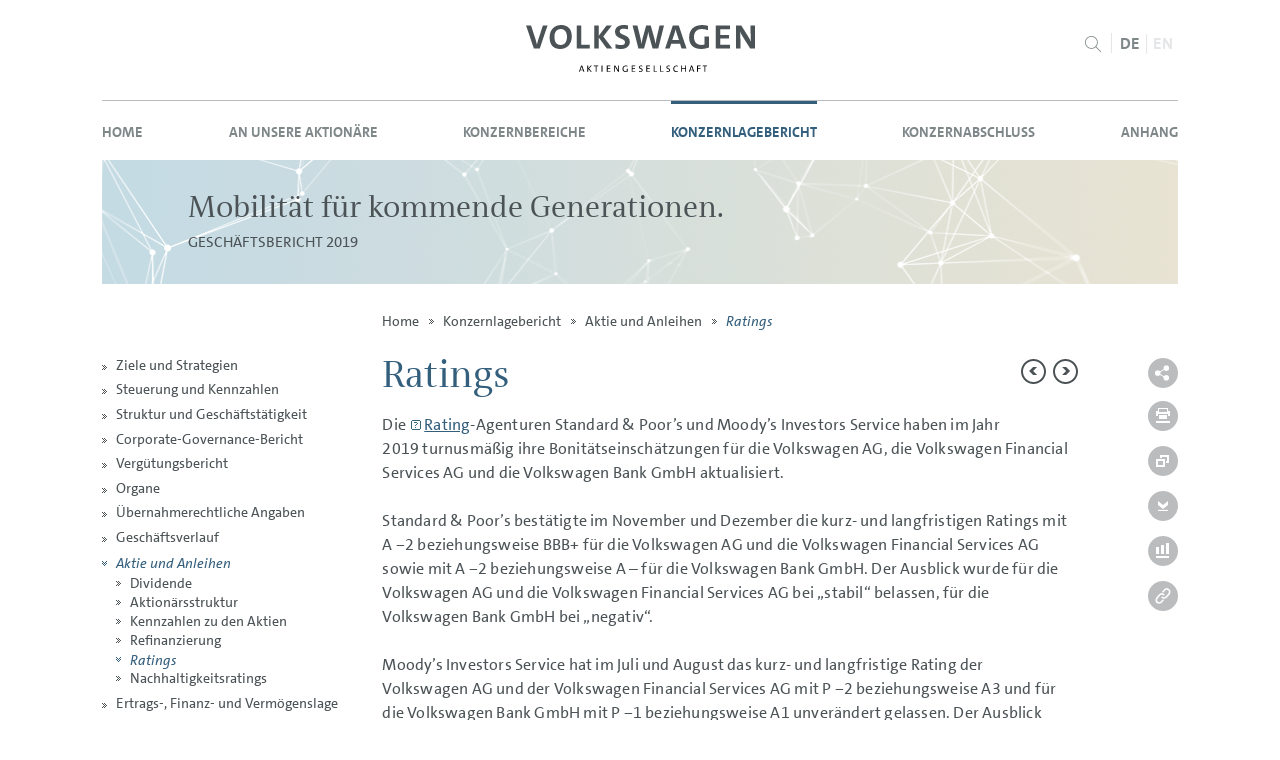

--- FILE ---
content_type: text/html
request_url: https://geschaeftsbericht2019.volkswagenag.com/konzernlagebericht/aktie-und-anleihen/ratings.html
body_size: 61817
content:
<!--[if IE_NEEDS_THIS]><![endif]-->
<!doctype html>
<!--[if lt IE 7 ]> <html lang="de" class="no-js ie ie6 lt-ie10 lt-ie9 lt-ie8 lt-ie7 logged-in"> <![endif]-->
<!--[if IE 7 ]>    <html lang="de" class="no-js ie ie7 lt-ie10 lt-ie9 lt-ie8 logged-in"> <![endif]-->
<!--[if IE 8 ]>    <html lang="de" class="no-js ie ie8 lt-ie10 lt-ie9 logged-in"> <![endif]-->
<!--[if IE 9 ]>    <html lang="de" class="no-js ie ie9 logged-in"> <![endif]-->
<!--[if (gt IE 9)|!(IE)]><!--> <html lang="de" class="no-js logged-in"> <!--<![endif]-->
<!-- made by nexxar! online reporting evolved
     http://www.nexxar.com -->
<head>
  <meta http-equiv="X-UA-Compatible" content="IE=edge" />
  <meta charset="windows-1252" />
  <title>Ratings - Volkswagen Konzern Gesch&auml;ftsbericht 2019</title>
    
<meta name="description" content=" Die Rating -Agenturen Standard &amp; Poor&rsquo;s und Moody&rsquo;s Investors Service haben im Jahr 2019 turnusm&auml;&szlig;ig ihre" />


<meta name="viewport" content="width=device-width, initial-scale=1.0, user-scalable=yes, maximum-scale=10.0" />





<meta property="og:image" content="https://geschaeftsbericht2019.volkswagenag.com/layout/img/og-social.jpg" />
  <meta property="og:image:width" content="1200" />
  <meta property="og:image:height" content="630" />

<meta property="og:type" content="website" />
<meta property="og:locale" content="de_DE" />
<meta property="og:title" content="Volkswagen Konzern - GB 2019 - Ratings" />
<meta property="og:description" content=" Die Rating -Agenturen Standard &amp; Poor&rsquo;s und Moody&rsquo;s Investors Service haben im Jahr 2019 turnusm&auml;&szlig;ig ihre" />
<meta name="robots" content="index,follow,noimageclick">


<!-- MENUORDER ::::00.02.08.04.:::: -->
<!-- PAGETITLE ::::Ratings:::: -->
<!-- PAGEID ::::64184:::: -->
<!-- PAGELANGUAGE ::::de:::: -->
<!-- PAGEHEADER ::::Ratings:::: -->
<link rel="shortcut icon" type="image/x-icon" href="../../layout/files/favicon.ico">
<link rel="icon" type="image/x-icon" href="../../layout/files/favicon.ico">

<link rel="sitemap" type="text/xml" title="Sitemap" href="/sitemap.xml" />
<link type="text/html" rel="Contents" hreflang="de" title="Sitemap" href="../../serviceseiten/sitemap.html" />
<link type="text/html" rel="ToC" hreflang="de" title="Sitemap" href="../../serviceseiten/sitemap.html" />

<link type="text/html" rel="Start" hreflang="de" title="Geschaeftsbericht" href="../../" />
<link type="text/html" rel="Search" hreflang="de" title="Suche" href="../../serviceseiten/suche.html" />



   
<link type="text/html" rel="alternate" hreflang="en" title="Ratings" href="../../en.php?path=/group-management-report/shares-and-bonds/ratings.html" />


<link type="text/html" rel="Section" hreflang="de" title="Aktie und Anleihen" href="../aktie-und-anleihen.html" />
<link type="text/html" rel="Next" hreflang="de" title="Nachhaltigkeitsratings" href="nachhaltigkeitsratings.html" />
<link type="text/html" rel="Prev" hreflang="de" title="Refinanzierung" href="refinanzierung.html" />
<link type="text/html" rel="Chapter" hreflang="de" title="Ziele und Strategien" href="../ziele-und-strategien.html" />
<link type="text/css" rel="stylesheet" media="all" href="../../layout/css/helper-classes.css" />
<link type="text/css" rel="stylesheet" media="all" href="../../layout/css/style.css" />
<link type="text/css" rel="stylesheet" media="all" href="../../serviceseiten/tablestyle.css" />
<link type="text/css" rel="stylesheet" media="print" href="../../layout/css/print.css" />
<link type="text/css" rel="stylesheet" media="handheld" href="../../layout/css/handheld.css" />



<script type="text/javascript" src="../../layout/js/modernizr.js" charset="windows-1252"></script>
<script type="text/javascript">
<!--
var nxr = { 

  page: {
  
    title: 'Ratings',
    collect: ["aktie_und_anleihen_vw_gb19.pdf", "aktie_und_anleihen_vw_gb19.pdf", "dummy"],
    path: "/konzernlagebericht/aktie-und-anleihen/ratings",
    id: 64184,
    _isPrint: false,
    language: "de",
    pageUsesFlash: false,
    useDynaChart: false,
    usePrintManager: true,
    useCollectFiles: true,
    accordeon: false,
    useTooltips: true,
    useNoticePopup: false,
    useChartGenerator: false 
    
  }
  
};
// -->
</script>
<style type="text/css">
  .reveal-modal {
  left: 45%;
  top: 10px;
}
  </style>
  
    
  </head>
  <body class="page_konzernlagebericht_aktie-und-anleihen_ratings site_ratings id_64184 konzernlagebericht aktie-und-anleihen ratings notes-indexed">
  
  
  <div class="cookie-layer">
  <div class="cookie-layer__inner">
    <p class="cookie-layer__text">
    Wir setzen Cookies (eigene und von Drittanbietern) ein, um Ihnen die Nutzung unserer Webseiten zu erleichtern und Ihnen Werbemitteilungen im Einklang mit Ihren Browser-Einstellungen anzuzeigen. Mit der weiteren Nutzung unserer Webseiten sind Sie mit dem Einsatz der Cookies einverstanden. Weitere Informationen zu Cookies und Hinweise, wie Sie die Cookie-Einstellungen Ihres Browsers &auml;ndern k&ouml;nnen, entnehmen Sie bitte unserer <a href="../../serviceseiten/cookie-richtlinie.html" class="intern">Cookie-Richtlinie.</a>	
    <button class="cookie-layer__accept">
      Akzeptieren
    </button>
  
		</p>
  </div>
</div>
  <div id="pageWrapper"><header class="clearfix"><div class="skip_menu">
  <a href="#mainContent" accesskey="s">Springe zum Inhalt [AK + s]</a>
  <a href="#mainNav" accesskey="3">Springe zur Navigation [AK + 3]</a>
</div>
<nav id="language" class="clearfix">
<ul class="language_switch clearfix">
  <li class="german active">DE</li>
  <li class="english"><a href="../../en.php?path=/group-management-report/shares-and-bonds/ratings.html" title="English">EN</a></li>
</ul>
</nav>
<!-- LOGO -->
<a href="http://www.volkswagenag.com/" class="logo hideText" target="_blank" title="&ouml;ffnet ein neues Fenster"><img src="../../layout/files/volkswagen-ag_logo_2018.svg" alt="Volkswagen AG" /></a>
<!-- LOGO /-->
<!-- SEARCHFORM -->

<nav id="search-nav"><a href="#" class="search-toggle hideText">Suche</a>
  <div class="wrapper">
    <form class="clearfix" method="get" id="search" action="../../serviceseiten/suche.php" name="search"  accept-charset="utf-8">
      <label for="searchfield" class="hideBlock">Suche</label>
      <input type="text" name="q" class="text search" id="searchfield" placeholder="Suchbegriff" title="Suchbegriff" value="" />
      <button type="submit" class="text glass hideText" name="submit" value="submit" title="Suchen"><span>Suchen</span></button> 
      <div id="suggestform"></div>   
      <a class="top_link hideBlock" href="#pagetop">zum Seitenanfang</a>
    </form>
  </div>
</nav>
<!-- SEARCHFORM / --></header>
<nav id="primary"><!-- NAVIGATION -->
  
  <a href="#" class="menu-toggle hideText">Men&uuml;</a>
    <div class="wrapper clearfix">
      <ul class="menu">
      
      <li class="leaf inactive home"><a href="../../" class="intern" hreflang="de">Home</a></li>
      <li class="redirect inactive first">
  <a href="../../an-unsere-aktionaere/brief-an-unsere-aktionaere.html">An unsere Aktion&auml;re</a>
  <ul class="sublevel clearfix"><li class="inactive leaf first">
  <a href="../../an-unsere-aktionaere/brief-an-unsere-aktionaere.html">Brief an unsere Aktion&auml;re</a>
  
</li><li class="inactive leaf">
  <a href="../../an-unsere-aktionaere/der-vorstand.html">Der Vorstand</a>
  
</li><li class="inactive last">
  <a href="../../an-unsere-aktionaere/bericht-des-aufsichtsrats.html">Bericht des Aufsichtsrats</a>
  <ul class="sublevel clearfix"><li class="inactive leaf first">
  <a href="../../an-unsere-aktionaere/bericht-des-aufsichtsrats/arbeit-der-ausschuesse.html">Arbeit der Aussch&uuml;sse</a>
  
</li><li class="inactive leaf">
  <a href="../../an-unsere-aktionaere/bericht-des-aufsichtsrats/beratungspunkte.html">Beratungspunkte</a>
  
</li><li class="inactive leaf">
  <a href="../../an-unsere-aktionaere/bericht-des-aufsichtsrats/interessenkonflikte.html">Interessenkonflikte</a>
  
</li><li class="inactive leaf">
  <a href="../../an-unsere-aktionaere/bericht-des-aufsichtsrats/cg-und-entsprechenserklaerung.html">CG und Entsprechens&shy;erkl&auml;rung</a>
  
</li><li class="inactive leaf">
  <a href="../../an-unsere-aktionaere/bericht-des-aufsichtsrats/besetzung-von-aufsichtsrat-und-vorstand.html">Besetzung von Aufsichtsrat und Vorstand</a>
  
</li><li class="inactive leaf last">
  <a href="../../an-unsere-aktionaere/bericht-des-aufsichtsrats/abschlusspruefungen.html">Abschlusspr&uuml;fungen</a>
  
</li></ul>
</li></ul>
</li><li class="redirect inactive">
  <a href="../../konzernbereiche/marken-und-geschaeftsfelder.html">Konzernbereiche</a>
  <ul class="sublevel clearfix"><li class="inactive leaf first">
  <a href="../../konzernbereiche/marken-und-geschaeftsfelder.html">Marken und Gesch&auml;ftsfelder</a>
  
</li><li class="inactive leaf">
  <a href="../../konzernbereiche/volkswagen-pkw.html">Volkswagen Pkw</a>
  
</li><li class="inactive leaf">
  <a href="../../konzernbereiche/audi.html">Audi</a>
  
</li><li class="inactive leaf">
  <a href="../../konzernbereiche/skoda.html">&Scaron;KODA</a>
  
</li><li class="inactive leaf">
  <a href="../../konzernbereiche/seat.html">SEAT</a>
  
</li><li class="inactive leaf">
  <a href="../../konzernbereiche/bentley.html">Bentley</a>
  
</li><li class="inactive leaf">
  <a href="../../konzernbereiche/porsche.html">Porsche</a>
  
</li><li class="inactive leaf">
  <a href="../../konzernbereiche/volkswagen-nutzfahrzeuge.html">Volkswagen Nutzfahrzeuge</a>
  
</li><li class="inactive leaf">
  <a href="../../konzernbereiche/traton-group.html">TRATON GROUP</a>
  
</li><li class="inactive leaf">
  <a href="../../konzernbereiche/scania.html">Scania</a>
  
</li><li class="inactive leaf">
  <a href="../../konzernbereiche/man.html">MAN</a>
  
</li><li class="inactive leaf">
  <a href="../../konzernbereiche/volkswagen-group-china.html">Volkswagen Group&nbsp;China</a>
  
</li><li class="inactive leaf last">
  <a href="../../konzernbereiche/volkswagen-finanzdienstleistungen.html">Volkswagen Finanzdienstleistungen</a>
  
</li></ul>
</li><li class="redirect inpath">
  <a href="../ziele-und-strategien.html">Konzernlagebericht</a>
  <ul class="sublevel clearfix"><li class="inactive first">
  <a href="../ziele-und-strategien.html">Ziele und Strategien</a>
  <ul class="sublevel clearfix"><li class="inactive leaf first">
  <a href="../ziele-und-strategien/fuenf-module-der-strategie-together-2025.html">F&uuml;nf Module der Strategie TOGETHER 2025<sup>+</sup></a>
  
</li><li class="inactive leaf last">
  <a href="../ziele-und-strategien/ziele-und-kennzahlen.html">Ziele und Kennzahlen</a>
  
</li></ul>
</li><li class="inactive leaf">
  <a href="../steuerung-und-kennzahlen.html">Steuerung und Kennzahlen</a>
  
</li><li class="inactive leaf">
  <a href="../struktur-und-geschaeftstaetigkeit.html">Struktur und Gesch&auml;ftst&auml;tigkeit</a>
  
</li><li class="inactive">
  <a href="../corporate-governance-bericht.html">Corporate-Governance-Bericht</a>
  <ul class="sublevel clearfix"><li class="inactive leaf first">
  <a href="../corporate-governance-bericht/entsprechenserklaerung.html">Entsprechenserkl&auml;rung</a>
  
</li><li class="inactive leaf">
  <a href="../corporate-governance-bericht/zusammenarbeit.html">Zusammenarbeit</a>
  
</li><li class="inactive leaf">
  <a href="../corporate-governance-bericht/ziele-fuer-die-besetzung.html">Ziele f&uuml;r die Besetzung</a>
  
</li><li class="inactive leaf">
  <a href="../corporate-governance-bericht/verguetungsbericht.html">Verg&uuml;tungsbericht</a>
  
</li><li class="inactive leaf">
  <a href="../corporate-governance-bericht/konzernerklaerung-zur-unternehmensfuehrung.html">Konzernerkl&auml;rung zur Unternehmensf&uuml;hrung</a>
  
</li><li class="inactive leaf">
  <a href="../corporate-governance-bericht/integritaet.html">Integrit&auml;t</a>
  
</li><li class="inactive leaf">
  <a href="../corporate-governance-bericht/compliance.html">Compliance</a>
  
</li><li class="inactive leaf">
  <a href="../corporate-governance-bericht/unabhaengiger-monitor.html">Unabh&auml;ngiger Monitor</a>
  
</li><li class="inactive leaf">
  <a href="../corporate-governance-bericht/risikomanagement-abschlusspruefung.html">Risikomanagement, Abschlusspr&uuml;fung</a>
  
</li><li class="inactive leaf last">
  <a href="../corporate-governance-bericht/kommunikation-und-transparenz.html">Kommunikation und Transparenz</a>
  
</li></ul>
</li><li class="redirect inactive">
  <a href="../verguetungsbericht/bezuege-des-vorstands.html">Verg&uuml;tungsbericht</a>
  <ul class="sublevel clearfix"><li class="inactive leaf first">
  <a href="../verguetungsbericht/bezuege-des-vorstands.html">Bez&uuml;ge des Vorstands</a>
  
</li><li class="inactive leaf last">
  <a href="../verguetungsbericht/bezuege-des-aufsichtsrats.html">Bez&uuml;ge des Aufsichtsrats</a>
  
</li></ul>
</li><li class="redirect inactive">
  <a href="../organe/vorstand.html">Organe</a>
  <ul class="sublevel clearfix"><li class="inactive leaf first">
  <a href="../organe/vorstand.html">Vorstand</a>
  
</li><li class="inactive leaf last">
  <a href="../organe/aufsichtsrat.html">Aufsichtsrat</a>
  
</li></ul>
</li><li class="inactive leaf">
  <a href="../uebernahmerechtliche-angaben.html">&Uuml;bernahmerechtliche Angaben</a>
  
</li><li class="inactive">
  <a href="../geschaeftsverlauf.html">Gesch&auml;ftsverlauf</a>
  <ul class="sublevel clearfix"><li class="inactive leaf first">
  <a href="../geschaeftsverlauf/entwicklung-der-maerkte.html">Entwicklung der M&auml;rkte</a>
  
</li><li class="inactive leaf">
  <a href="../geschaeftsverlauf/modellneuheiten.html">Modellneuheiten</a>
  
</li><li class="inactive leaf">
  <a href="../geschaeftsverlauf/auslieferungen.html">Auslieferungen</a>
  
</li><li class="inactive leaf">
  <a href="../geschaeftsverlauf/auftragseingaenge.html">Auftragseing&auml;nge</a>
  
</li><li class="inactive leaf">
  <a href="../geschaeftsverlauf/finanzdienstleistungen.html">Finanzdienstleistungen</a>
  
</li><li class="inactive leaf">
  <a href="../geschaeftsverlauf/absatz-an-die-handelsorganisation.html">Absatz an die Handelsorganisation</a>
  
</li><li class="inactive leaf">
  <a href="../geschaeftsverlauf/produktion.html">Produktion</a>
  
</li><li class="inactive leaf">
  <a href="../geschaeftsverlauf/lagerbestaende.html">Lagerbest&auml;nde</a>
  
</li><li class="inactive leaf last">
  <a href="../geschaeftsverlauf/belegschaft.html">Belegschaft</a>
  
</li></ul>
</li><li class="inpath">
  <a href="../aktie-und-anleihen.html">Aktie und Anleihen</a>
  <ul class="sublevel clearfix"><li class="inactive leaf first">
  <a href="dividende.html">Dividende</a>
  
</li><li class="inactive leaf">
  <a href="aktionaersstruktur.html">Aktion&auml;rsstruktur</a>
  
</li><li class="inactive leaf">
  <a href="kennzahlen-zu-den-aktien.html">Kennzahlen zu den Aktien</a>
  
</li><li class="inactive leaf">
  <a href="refinanzierung.html">Refinanzierung</a>
  
</li><li class="active leaf">
  <a href="ratings.html">Ratings</a>
  
</li><li class="inactive leaf last">
  <a href="nachhaltigkeitsratings.html">Nachhaltigkeitsratings</a>
  
</li></ul>
</li><li class="inactive">
  <a href="../ertrags-finanz-und-vermoegenslage.html">Ertrags-, Finanz- und Verm&ouml;genslage</a>
  <ul class="sublevel clearfix"><li class="inactive leaf first">
  <a href="../ertrags-finanz-und-vermoegenslage/ertragslage.html">Ertragslage</a>
  
</li><li class="inactive leaf">
  <a href="../ertrags-finanz-und-vermoegenslage/finanzlage.html">Finanzlage</a>
  
</li><li class="inactive leaf last">
  <a href="../ertrags-finanz-und-vermoegenslage/vermoegenslage.html">Verm&ouml;genslage</a>
  
</li></ul>
</li><li class="redirect inactive">
  <a href="../kapitalrendite-roi-und-wertbeitrag/roi-und-wertbeitrag.html">Kapitalrendite (ROI) und Wertbeitrag</a>
  <ul class="sublevel clearfix"><li class="inactive leaf first">
  <a href="../kapitalrendite-roi-und-wertbeitrag/roi-und-wertbeitrag.html">RoI und Wertbeitrag</a>
  
</li><li class="inactive leaf last">
  <a href="../kapitalrendite-roi-und-wertbeitrag/roi-und-wertbeitrag-im-berichtsjahr.html">RoI und Wertbeitrag im Berichtsjahr</a>
  
</li></ul>
</li><li class="inactive leaf">
  <a href="../gesamtaussage.html">Gesamtaussage</a>
  
</li><li class="redirect inactive">
  <a href="../volkswagen-ag/jahresergebnis.html">Volkswagen AG</a>
  <ul class="sublevel clearfix"><li class="inactive leaf first">
  <a href="../volkswagen-ag/jahresergebnis.html">Jahresergebnis</a>
  
</li><li class="inactive leaf">
  <a href="../volkswagen-ag/vermoegens-und-finanzlage.html">Verm&ouml;gens- und Finanzlage</a>
  
</li><li class="inactive leaf">
  <a href="../volkswagen-ag/dividende.html">Dividende</a>
  
</li><li class="inactive leaf last">
  <a href="../volkswagen-ag/geschaeftsverlauf.html">Gesch&auml;ftsverlauf</a>
  
</li></ul>
</li><li class="inactive">
  <a href="../nachhaltige-wertsteigerung.html">Nachhaltige Wertsteigerung</a>
  <ul class="sublevel clearfix"><li class="inactive leaf first">
  <a href="../nachhaltige-wertsteigerung/nachhaltigkeit.html">Nachhaltigkeit</a>
  
</li><li class="inactive">
  <a href="../nachhaltige-wertsteigerung/forschung-und-entwicklung.html">Forschung und Entwicklung</a>
  <ul class="sublevel clearfix"><li class="inactive leaf first">
  <a href="../nachhaltige-wertsteigerung/forschung-und-entwicklung/nachhaltige-mobilitaet.html">Nachhaltige Mobilit&auml;t</a>
  
</li><li class="inactive leaf">
  <a href="../nachhaltige-wertsteigerung/forschung-und-entwicklung/synergien-und-allianzen.html">Synergien und Allianzen</a>
  
</li><li class="inactive leaf last">
  <a href="../nachhaltige-wertsteigerung/forschung-und-entwicklung/f-e-kennzahlen.html">F&E-Kennzahlen</a>
  
</li></ul>
</li><li class="inactive leaf">
  <a href="../nachhaltige-wertsteigerung/beschaffung.html">Beschaffung</a>
  
</li><li class="inactive leaf">
  <a href="../nachhaltige-wertsteigerung/komponente.html">Komponente</a>
  
</li><li class="inactive leaf">
  <a href="../nachhaltige-wertsteigerung/produktion.html">Produktion</a>
  
</li><li class="inactive leaf">
  <a href="../nachhaltige-wertsteigerung/marketing-und-vertrieb.html">Marketing und Vertrieb</a>
  
</li><li class="inactive leaf">
  <a href="../nachhaltige-wertsteigerung/qualitaet.html">Qualit&auml;t</a>
  
</li><li class="inactive">
  <a href="../nachhaltige-wertsteigerung/mitarbeiter.html">Mitarbeiter</a>
  <ul class="sublevel clearfix"><li class="inactive leaf first">
  <a href="../nachhaltige-wertsteigerung/mitarbeiter/qualifizierung-und-weiterbildung.html">Qualifizierung und Weiterbildung</a>
  
</li><li class="inactive leaf">
  <a href="../nachhaltige-wertsteigerung/mitarbeiter/arbeitgeberattraktivitaet.html">Arbeitgeberattraktivit&auml;t</a>
  
</li><li class="inactive leaf">
  <a href="../nachhaltige-wertsteigerung/mitarbeiter/gesundheitsvorsorge-und-arbeitsschutz.html">Gesundheitsvorsorge und Arbeitsschutz</a>
  
</li><li class="inactive leaf last">
  <a href="../nachhaltige-wertsteigerung/mitarbeiter/beteiligung-der-mitarbeiter.html">Beteiligung der Mitarbeiter</a>
  
</li></ul>
</li><li class="inactive leaf">
  <a href="../nachhaltige-wertsteigerung/informationstechnologie.html">Informationstechnologie</a>
  
</li><li class="inactive leaf">
  <a href="../nachhaltige-wertsteigerung/umweltstrategie.html">Umweltstrategie</a>
  
</li><li class="inactive leaf">
  <a href="../nachhaltige-wertsteigerung/gesonderter-nichtfinanzieller-bericht.html">Gesonderter nichtfinanzieller Bericht</a>
  
</li><li class="inactive leaf last">
  <a href="../nachhaltige-wertsteigerung/nachtragsbericht.html">Nachtragsbericht</a>
  
</li></ul>
</li><li class="inactive">
  <a href="../prognosebericht.html">Prognosebericht</a>
  <ul class="sublevel clearfix"><li class="redirect inactive first">
  <a href="../prognosebericht/rahmenbedingungen/weltwirtschaft.html">Rahmenbedingungen</a>
  <ul class="sublevel clearfix"><li class="inactive leaf first">
  <a href="../prognosebericht/rahmenbedingungen/weltwirtschaft.html">Weltwirtschaft</a>
  
</li><li class="inactive leaf">
  <a href="../prognosebericht/rahmenbedingungen/pkw-und-leichte-nutzfahrzeuge.html">Pkw und leichte Nutzfahrzeuge</a>
  
</li><li class="inactive leaf">
  <a href="../prognosebericht/rahmenbedingungen/nutzfahrzeuge.html">Nutzfahrzeuge</a>
  
</li><li class="inactive leaf">
  <a href="../prognosebericht/rahmenbedingungen/power-engineering.html">Power Engineering</a>
  
</li><li class="inactive leaf">
  <a href="../prognosebericht/rahmenbedingungen/finanzdienstleistungen.html">Finanzdienstleistungen</a>
  
</li><li class="inactive leaf last">
  <a href="../prognosebericht/rahmenbedingungen/devisen-zins-und-rohstoffmaerkte.html">Devisen-, Zins- und Rohstoffm&auml;rkte</a>
  
</li></ul>
</li><li class="redirect inactive">
  <a href="../prognosebericht/strategie/modellneuheiten.html">Strategie</a>
  <ul class="sublevel clearfix"><li class="inactive leaf first">
  <a href="../prognosebericht/strategie/modellneuheiten.html">Modellneuheiten</a>
  
</li><li class="inactive leaf">
  <a href="../prognosebericht/strategie/unternehmensstruktur.html">Unternehmensstruktur</a>
  
</li><li class="inactive leaf">
  <a href="../prognosebericht/strategie/investitions-und-finanzplanung.html">Investitions- und Finanzplanung</a>
  
</li><li class="inactive leaf last">
  <a href="../prognosebericht/strategie/zielgroessen.html">Zielgr&ouml;&szlig;en</a>
  
</li></ul>
</li><li class="inactive leaf last">
  <a href="../prognosebericht/gesamtaussage.html">Gesamtaussage</a>
  
</li></ul>
</li><li class="inactive">
  <a href="../risiko-und-chancenbericht.html">Risiko- und Chancenbericht</a>
  <ul class="sublevel clearfix"><li class="inactive leaf first">
  <a href="../risiko-und-chancenbericht/risikomanagement-und-kontrollsystem.html">Risikomanagement- und Kontrollsystem</a>
  
</li><li class="inactive">
  <a href="../risiko-und-chancenbericht/risiken-und-chancen.html">Risiken und Chancen</a>
  <ul class="sublevel clearfix"><li class="inactive leaf first">
  <a href="../risiko-und-chancenbericht/risiken-und-chancen/risiken-und-chancen-aus-gesamtwirtschaft-branche-maerkten-und-vertrieb.html">Risiken und Chancen aus Gesamtwirtschaft, Branche, M&auml;rkten und Vertrieb</a>
  
</li><li class="inactive leaf">
  <a href="../risiko-und-chancenbericht/risiken-und-chancen/forschungs-und-entwicklungsrisiken.html">Forschungs- und Entwicklungsrisiken</a>
  
</li><li class="inactive leaf">
  <a href="../risiko-und-chancenbericht/risiken-und-chancen/operative-risiken-und-chancen.html">Operative Risiken und Chancen</a>
  
</li><li class="inactive leaf">
  <a href="../risiko-und-chancenbericht/risiken-und-chancen/risiken-aus-umwelt-und-soziales.html">Risiken aus Umwelt und Soziales</a>
  
</li><li class="inactive leaf">
  <a href="../risiko-und-chancenbericht/risiken-und-chancen/rechtsrisiken.html">Rechtsrisiken</a>
  
</li><li class="inactive leaf">
  <a href="../risiko-und-chancenbericht/risiken-und-chancen/finanzrisiken.html">Finanzrisiken</a>
  
</li><li class="inactive leaf last">
  <a href="../risiko-und-chancenbericht/risiken-und-chancen/chancen-und-risiken-aus-mergers-acquisitions-und-oder-anderen-strategischen-kooperationen-beteiligungen.html">Chancen und Risiken aus Mergers &amp; Acquisitions und/oder anderen strategischen Kooperationen/Beteiligungen</a>
  
</li></ul>
</li><li class="inactive leaf last">
  <a href="../risiko-und-chancenbericht/gesamtaussage.html">Gesamtaussage</a>
  
</li></ul>
</li><li class="inactive leaf last">
  <a href="../aussichten.html">Aussichten</a>
  
</li></ul>
</li><li class="redirect inactive">
  <a href="../../konzernabschluss/gewinn-und-verlustrechnung.html">Konzernabschluss</a>
  <ul class="sublevel clearfix"><li class="inactive leaf first">
  <a href="../../konzernabschluss/gewinn-und-verlustrechnung.html">Gewinn- und Verlustrechnung</a>
  
</li><li class="inactive leaf">
  <a href="../../konzernabschluss/gesamtergebnisrechnung.html">Gesamtergebnisrechnung</a>
  
</li><li class="inactive leaf">
  <a href="../../konzernabschluss/bilanz.html">Bilanz</a>
  
</li><li class="inactive leaf">
  <a href="../../konzernabschluss/eigenkapitalentwicklung.html">Eigenkapitalentwicklung</a>
  
</li><li class="inactive leaf last">
  <a href="../../konzernabschluss/kapitalflussrechnung.html">Kapitalflussrechnung</a>
  
</li></ul>
</li><li class="redirect inactive">
  <a href="../../anhang/allgemeine-angaben.html">Anhang</a>
  <ul class="sublevel clearfix"><li class="inactive first">
  <a href="../../anhang/allgemeine-angaben.html">Allgemeine Angaben</a>
  <ul class="sublevel clearfix"><li class="inactive leaf first">
  <a href="../../anhang/allgemeine-angaben/rechnungslegungsnormen.html">Rechnungslegungsnormen</a>
  
</li><li class="inactive leaf">
  <a href="../../anhang/allgemeine-angaben/wesentliche-ereignisse.html">Wesentliche Ereignisse</a>
  
</li><li class="inactive">
  <a href="../../anhang/allgemeine-angaben/konzernkreis.html">Konzernkreis</a>
  <ul class="sublevel clearfix"><li class="inactive leaf first">
  <a href="../../anhang/allgemeine-angaben/konzernkreis/vollkonsolidierte-tochtergesellschaften.html">Vollkonsolidierte Tochtergesellschaften</a>
  
</li><li class="inactive leaf last">
  <a href="../../anhang/allgemeine-angaben/konzernkreis/beteiligungen.html">Beteiligungen</a>
  
</li></ul>
</li><li class="inactive leaf">
  <a href="../../anhang/allgemeine-angaben/konsolidierungsgrundsaetze.html">Konsolidierungsgrunds&auml;tze</a>
  
</li><li class="inactive leaf last">
  <a href="../../anhang/allgemeine-angaben/waehrungsumrechnung.html">W&auml;hrungsumrechnung</a>
  
</li></ul>
</li><li class="inactive leaf">
  <a href="../../anhang/bilanzierungs-und-bewertungsgrundsaetze.html">Bilanzierungs- und Bewertungsgrunds&auml;tze</a>
  
</li><li class="inactive leaf">
  <a href="../../anhang/segmentberichterstattung.html">Segmentberichterstattung</a>
  
</li><li class="redirect inactive">
  <a href="../../anhang/erlaeuterungen-guv/umsatzerloese.html">Erl&auml;uterungen GuV</a>
  <ul class="sublevel clearfix"><li class="inactive leaf first">
  <a href="../../anhang/erlaeuterungen-guv/umsatzerloese.html">Umsatzerl&ouml;se</a>
  
</li><li class="inactive leaf">
  <a href="../../anhang/erlaeuterungen-guv/kosten-der-umsatzerloese.html">Kosten der Umsatzerl&ouml;se</a>
  
</li><li class="inactive leaf">
  <a href="../../anhang/erlaeuterungen-guv/vertriebskosten.html">Vertriebskosten</a>
  
</li><li class="inactive leaf">
  <a href="../../anhang/erlaeuterungen-guv/verwaltungskosten.html">Verwaltungskosten</a>
  
</li><li class="inactive leaf">
  <a href="../../anhang/erlaeuterungen-guv/sonstige-betriebliche-ertraege.html">Sonstige betriebliche Ertr&auml;ge</a>
  
</li><li class="inactive leaf">
  <a href="../../anhang/erlaeuterungen-guv/sonstige-betriebliche-aufwendungen.html">Sonstige betriebliche Aufwendungen</a>
  
</li><li class="inactive leaf">
  <a href="../../anhang/erlaeuterungen-guv/ergebnis-aus-at-equity-bewerteten-anteilen.html">Ergebnis aus At Equity bewerteten Anteilen</a>
  
</li><li class="inactive leaf">
  <a href="../../anhang/erlaeuterungen-guv/zinsergebnis.html">Zinsergebnis</a>
  
</li><li class="inactive leaf">
  <a href="../../anhang/erlaeuterungen-guv/uebriges-finanzergebnis.html">&Uuml;briges Finanzergebnis</a>
  
</li><li class="inactive leaf">
  <a href="../../anhang/erlaeuterungen-guv/steuern-vom-einkommen-und-vom-ertrag.html">Steuern vom Einkommen und vom Ertrag</a>
  
</li><li class="inactive leaf last">
  <a href="../../anhang/erlaeuterungen-guv/ergebnis-je-aktie.html">Ergebnis je Aktie</a>
  
</li></ul>
</li><li class="redirect inactive">
  <a href="../../anhang/erlaeuterungen-bilanz/aktiva/immaterielle-vermoegenswerte.html">Erl&auml;uterungen Bilanz</a>
  <ul class="sublevel clearfix"><li class="redirect inactive first">
  <a href="../../anhang/erlaeuterungen-bilanz/aktiva/immaterielle-vermoegenswerte.html">Aktiva</a>
  <ul class="sublevel clearfix"><li class="inactive leaf first">
  <a href="../../anhang/erlaeuterungen-bilanz/aktiva/immaterielle-vermoegenswerte.html">Immaterielle Verm&ouml;genswerte</a>
  
</li><li class="inactive leaf">
  <a href="../../anhang/erlaeuterungen-bilanz/aktiva/sachanlagen.html">Sachanlagen</a>
  
</li><li class="inactive leaf">
  <a href="../../anhang/erlaeuterungen-bilanz/aktiva/immobilien.html">Immobilien</a>
  
</li><li class="inactive leaf">
  <a href="../../anhang/erlaeuterungen-bilanz/aktiva/beteiligungen.html">Beteiligungen</a>
  
</li><li class="inactive leaf">
  <a href="../../anhang/erlaeuterungen-bilanz/aktiva/forderungen-aus-finanzdienstleistungen.html">Forderungen aus Finanzdienstleistungen</a>
  
</li><li class="inactive leaf">
  <a href="../../anhang/erlaeuterungen-bilanz/aktiva/sonstige-finanzielle-vermoegenswerte.html">Sonstige finanzielle Verm&ouml;genswerte</a>
  
</li><li class="inactive leaf">
  <a href="../../anhang/erlaeuterungen-bilanz/aktiva/sonstige-forderungen.html">Sonstige Forderungen</a>
  
</li><li class="inactive leaf">
  <a href="../../anhang/erlaeuterungen-bilanz/aktiva/ertragsteueransprueche.html">Ertragsteueranspr&uuml;che</a>
  
</li><li class="inactive leaf">
  <a href="../../anhang/erlaeuterungen-bilanz/aktiva/vorraete.html">Vorr&auml;te</a>
  
</li><li class="inactive leaf">
  <a href="../../anhang/erlaeuterungen-bilanz/aktiva/forderungen-aus-lieferungen-und-leistungen.html">Forderungen aus Lieferungen und Leistungen</a>
  
</li><li class="inactive leaf">
  <a href="../../anhang/erlaeuterungen-bilanz/aktiva/wertpapiere.html">Wertpapiere</a>
  
</li><li class="inactive leaf last">
  <a href="../../anhang/erlaeuterungen-bilanz/aktiva/zahlungsmittel.html">Zahlungsmittel</a>
  
</li></ul>
</li><li class="redirect inactive last">
  <a href="../../anhang/erlaeuterungen-bilanz/passiva/eigenkapital.html">Passiva</a>
  <ul class="sublevel clearfix"><li class="inactive leaf first">
  <a href="../../anhang/erlaeuterungen-bilanz/passiva/eigenkapital.html">Eigenkapital</a>
  
</li><li class="inactive leaf">
  <a href="../../anhang/erlaeuterungen-bilanz/passiva/finanzschulden.html">Finanzschulden</a>
  
</li><li class="inactive leaf">
  <a href="../../anhang/erlaeuterungen-bilanz/passiva/sonstige-finanzielle-verbindlichkeiten.html">Sonstige finanzielle Verbindlichkeiten</a>
  
</li><li class="inactive leaf">
  <a href="../../anhang/erlaeuterungen-bilanz/passiva/sonstige-verbindlichkeiten.html">Sonstige Verbindlichkeiten</a>
  
</li><li class="inactive leaf">
  <a href="../../anhang/erlaeuterungen-bilanz/passiva/ertragsteuerverpflichtungen.html">Ertragsteuerverpflichtungen</a>
  
</li><li class="inactive leaf">
  <a href="../../anhang/erlaeuterungen-bilanz/passiva/rueckstellungen-fuer-pensionen.html">R&uuml;ckstellungen f&uuml;r Pensionen</a>
  
</li><li class="inactive leaf">
  <a href="../../anhang/erlaeuterungen-bilanz/passiva/sonstige-rueckstellungen.html">Sonstige R&uuml;ckstellungen</a>
  
</li><li class="inactive leaf">
  <a href="../../anhang/erlaeuterungen-bilanz/passiva/minderheitsgesellschaftern-gewaehrte-andienungs-ausgleichsrechte.html">Minderheitsgesellschaftern gew&auml;hrte Andienungs-/Ausgleichsrechte</a>
  
</li><li class="inactive leaf">
  <a href="../../anhang/erlaeuterungen-bilanz/passiva/verbindlichkeiten-aus-lieferungen-und-leistungen.html">Verbindlichkeiten aus Lieferungen und Leistungen</a>
  
</li><li class="inactive leaf">
  <a href="../../anhang/erlaeuterungen-bilanz/passiva/fremdkapitalkosten.html">Fremdkapitalkosten</a>
  
</li><li class="inactive leaf">
  <a href="../../anhang/erlaeuterungen-bilanz/passiva/leasingverhaeltnisse.html">Leasingverh&auml;ltnisse</a>
  
</li><li class="inactive leaf last">
  <a href="../../anhang/erlaeuterungen-bilanz/passiva/finanzinstrumente.html">Finanzinstrumente</a>
  
</li></ul>
</li></ul>
</li><li class="redirect inactive">
  <a href="../../anhang/sonstige-erlaeuterungen/kapitalflussrechnung.html">Sonstige Erl&auml;uterungen</a>
  <ul class="sublevel clearfix"><li class="inactive leaf first">
  <a href="../../anhang/sonstige-erlaeuterungen/kapitalflussrechnung.html">Kapitalflussrechnung</a>
  
</li><li class="redirect inactive">
  <a href="../../anhang/sonstige-erlaeuterungen/finanzrisikomanagement/sicherungsrichtlinien-und-grundsaetze.html">Finanzrisikomanagement</a>
  <ul class="sublevel clearfix"><li class="inactive leaf first">
  <a href="../../anhang/sonstige-erlaeuterungen/finanzrisikomanagement/sicherungsrichtlinien-und-grundsaetze.html">Sicherungsrichtlinien und Grunds&auml;tze</a>
  
</li><li class="inactive leaf">
  <a href="../../anhang/sonstige-erlaeuterungen/finanzrisikomanagement/kredit-und-ausfallrisiko.html">Kredit- und Ausfallrisiko</a>
  
</li><li class="inactive leaf">
  <a href="../../anhang/sonstige-erlaeuterungen/finanzrisikomanagement/liquiditaetsrisiko.html">Liquidit&auml;tsrisiko</a>
  
</li><li class="inactive leaf">
  <a href="../../anhang/sonstige-erlaeuterungen/finanzrisikomanagement/marktpreisrisiko.html">Marktpreisrisiko</a>
  
</li><li class="inactive leaf last">
  <a href="../../anhang/sonstige-erlaeuterungen/finanzrisikomanagement/ueberwachung-der-effektivitaet.html">&Uuml;berwachung der Effektivit&auml;t</a>
  
</li></ul>
</li><li class="inactive leaf">
  <a href="../../anhang/sonstige-erlaeuterungen/kapitalmanagement.html">Kapitalmanagement</a>
  
</li><li class="inactive leaf">
  <a href="../../anhang/sonstige-erlaeuterungen/eventualverbindlichkeiten.html">Eventualverbindlichkeiten</a>
  
</li><li class="inactive leaf">
  <a href="../../anhang/sonstige-erlaeuterungen/rechtsstreitigkeiten.html">Rechtsstreitigkeiten</a>
  
</li><li class="inactive leaf">
  <a href="../../anhang/sonstige-erlaeuterungen/sonstige-finanzielle-verpflichtungen.html">Sonstige finanzielle Verpflichtungen</a>
  
</li><li class="inactive leaf">
  <a href="../../anhang/sonstige-erlaeuterungen/abschlussprueferhonorare.html">Abschlusspr&uuml;ferhonorare</a>
  
</li><li class="inactive leaf">
  <a href="../../anhang/sonstige-erlaeuterungen/personalaufwand.html">Personalaufwand</a>
  
</li><li class="inactive leaf">
  <a href="../../anhang/sonstige-erlaeuterungen/mitarbeiter.html">Mitarbeiter</a>
  
</li><li class="inactive leaf">
  <a href="../../anhang/sonstige-erlaeuterungen/ereignisse-nach-dem-bilanzstichtag.html">Ereignisse nach dem Bilanzstichtag</a>
  
</li><li class="inactive leaf">
  <a href="../../anhang/sonstige-erlaeuterungen/leistungen-auf-basis-von-performance-shares-und-virtuellen-aktien-aktienbasierte-vergutung.html">Leistungen auf Basis von Performance Shares und virtuellen Aktien (aktienbasierte Vergu&#776;tung)</a>
  
</li><li class="inactive leaf">
  <a href="../../anhang/sonstige-erlaeuterungen/geschaeftsbeziehungen.html">Gesch&auml;ftsbeziehungen</a>
  
</li><li class="inactive leaf">
  <a href="../../anhang/sonstige-erlaeuterungen/corporate-governance-kodex.html">Corporate Governance Kodex</a>
  
</li><li class="inactive leaf last">
  <a href="../../anhang/sonstige-erlaeuterungen/bezuege.html">Bez&uuml;ge</a>
  
</li></ul>
</li><li class="inactive leaf">
  <a href="../../anhang/bilanzeid.html">Bilanzeid</a>
  
</li><li class="inactive leaf last">
  <a href="../../anhang/bestaetigungsvermerk.html">Best&auml;tigungsvermerk</a>
  
</li></ul>
</li>
      </ul>
    </div>
<!-- NAVIGATION /--></nav>
<div id="contentContainer"><header class="header-top-title clearfix">
  <!-- SLOGAN-->
  <p class="site-title subtitle">Mobilit&auml;t f&uuml;r kommende Generationen.</p>
  <p class="site-title">Gesch&auml;ftsbericht 2019</p>
  <!-- SLOGAN /-->

  
</header><aside id="sidepanel1">
  
  <nav id="secondary"><!-- NAVIGATION -->
  
  <a href="#" class="menu-toggle hideText">Men&uuml;</a>
    <div class="wrapper clearfix">
      <ul class="menu">
      
      
      <li class="inactive first">
  <a href="../ziele-und-strategien.html">Ziele und Strategien</a>
  
</li><li class="inactive leaf">
  <a href="../steuerung-und-kennzahlen.html">Steuerung und Kennzahlen</a>
  
</li><li class="inactive leaf">
  <a href="../struktur-und-geschaeftstaetigkeit.html">Struktur und Gesch&auml;ftst&auml;tigkeit</a>
  
</li><li class="inactive">
  <a href="../corporate-governance-bericht.html">Corporate-Governance-Bericht</a>
  
</li><li class="redirect inactive">
  <a href="../verguetungsbericht/bezuege-des-vorstands.html">Verg&uuml;tungsbericht</a>
  
</li><li class="redirect inactive">
  <a href="../organe/vorstand.html">Organe</a>
  
</li><li class="inactive leaf">
  <a href="../uebernahmerechtliche-angaben.html">&Uuml;bernahmerechtliche Angaben</a>
  
</li><li class="inactive">
  <a href="../geschaeftsverlauf.html">Gesch&auml;ftsverlauf</a>
  
</li><li class="inpath">
  <a href="../aktie-und-anleihen.html">Aktie und Anleihen</a>
  <ul class="sublevel clearfix"><li class="inactive leaf first">
  <a href="dividende.html">Dividende</a>
  
</li><li class="inactive leaf">
  <a href="aktionaersstruktur.html">Aktion&auml;rsstruktur</a>
  
</li><li class="inactive leaf">
  <a href="kennzahlen-zu-den-aktien.html">Kennzahlen zu den Aktien</a>
  
</li><li class="inactive leaf">
  <a href="refinanzierung.html">Refinanzierung</a>
  
</li><li class="active leaf">
  <a href="ratings.html">Ratings</a>
  
</li><li class="inactive leaf last">
  <a href="nachhaltigkeitsratings.html">Nachhaltigkeitsratings</a>
  
</li></ul>
</li><li class="inactive">
  <a href="../ertrags-finanz-und-vermoegenslage.html">Ertrags-, Finanz- und Verm&ouml;genslage</a>
  
</li><li class="redirect inactive">
  <a href="../kapitalrendite-roi-und-wertbeitrag/roi-und-wertbeitrag.html">Kapitalrendite (ROI) und Wertbeitrag</a>
  
</li><li class="inactive leaf">
  <a href="../gesamtaussage.html">Gesamtaussage</a>
  
</li><li class="redirect inactive">
  <a href="../volkswagen-ag/jahresergebnis.html">Volkswagen AG</a>
  
</li><li class="inactive">
  <a href="../nachhaltige-wertsteigerung.html">Nachhaltige Wertsteigerung</a>
  
</li><li class="inactive">
  <a href="../prognosebericht.html">Prognosebericht</a>
  
</li><li class="inactive">
  <a href="../risiko-und-chancenbericht.html">Risiko- und Chancenbericht</a>
  
</li><li class="inactive leaf last">
  <a href="../aussichten.html">Aussichten</a>
  
</li>
      </ul>
    </div>
<!-- NAVIGATION /--></nav>
</aside><!-- IPAD_MAIN_CONTENT -->
<article role="main" id="mainpanel">
<!-- IPAD_MAIN_CONTENT / -->
  <!-- BREADCRUMB -->
<div class="breadcrumb">
<h2 class="hideBlock">Sie sind hier:</h2>
<ul>
  <li class="first"><a href="../../" class="intern" hreflang="de">Home</a></li><li><a href="../ziele-und-strategien.html" class="intern" hreflang="de">Konzernlagebericht</a></li><li><a href="../aktie-und-anleihen.html" class="intern" hreflang="de">Aktie und Anleihen</a></li><li class="last"><a href="ratings.html" class="last active" hreflang="de">Ratings</a></li>
</ul>
</div>
<!-- BREADCRUMB / -->
  



  <!-- SEARCH_QUERYINFO -->
  
  <!-- SEARCH_QUERYINFO / -->
  
  <!-- IPAD_MAIN_CONTENT -->
  
  <div class="head-nav clearfix">
<h1 id="mainContent" class="clear">Ratings</h1><!-- FLATNAV -->
<nav class="flatnav hideText" id="flatnav1"><div class="flatnav-next"><a href="nachhaltigkeitsratings.html" class="intern" hreflang="de" title="Seite vor: Nachhaltigkeitsratings">&nbsp;&raquo;</a></div><div class="flatnav-prev"><a href="refinanzierung.html" class="intern" hreflang="de" title="Seite zur&uuml;ck: Refinanzierung">&laquo;&nbsp;</a></div></nav>
<!-- FLATNAV / -->
</div>
  
  
  <div class="content clearfix"><!-- PLAINCONTENT_TO_REPLACE -->
<!-- MAIN_CONTENT -->



 

 

 



   <p>Die <a href="../../serviceseiten/glossar.html#konzernlageberichtaktieundanleihenratings" hreflang="de" class="verweisglossar glossary i_ignoreAnchor" rel="glossary[rating]"><abbr class="glossary" title=" Systematische Bewertung von Unternehmen im Hinblick auf ihre Bonit&auml;t. Das Rating wird durch Bewertungsstufen ausgedr&uuml;ckt, die die verschiedenen Rating-Agenturen unterschiedlich definieren. ">Rating</abbr></a>-Agenturen Standard&nbsp;&&nbsp;Poor&rsquo;s und Moody&rsquo;s Investors Service haben im Jahr 2019&nbsp;turnusm&auml;&szlig;ig ihre Bonit&auml;tseinsch&auml;tzungen f&uuml;r die Volkswagen&nbsp;AG, die Volkswagen Financial Services AG und die Volkswagen Bank GmbH aktualisiert.</p>
<p>Standard&nbsp;&&nbsp;Poor&rsquo;s best&auml;tigte im November und Dezember die kurz- und langfristigen Ratings mit A&nbsp;&minus;2 beziehungsweise BBB+ f&uuml;r die Volkswagen&nbsp;AG und die Volkswagen Financial Services&nbsp;AG sowie mit A&nbsp;&minus;2 beziehungsweise A&nbsp;&ndash; f&uuml;r die Volkswagen Bank&nbsp;GmbH. Der Ausblick wurde f&uuml;r die Volkswagen&nbsp;AG und die Volkswagen Financial Services&nbsp;AG bei &bdquo;stabil&ldquo; belassen, f&uuml;r die Volkswagen Bank GmbH bei &bdquo;negativ&ldquo;.</p>
<p>Moody&rsquo;s Investors Service hat im Juli und August das kurz- und langfristige Rating der Volkswagen&nbsp;AG und der Volkswagen Financial Services AG mit P&nbsp;&minus;2 beziehungsweise A3 und f&uuml;r die Volkswagen Bank GmbH mit P&nbsp;&minus;1 beziehungsweise A1 unver&auml;ndert gelassen. Der Ausblick wurde jeweils bei &bdquo;stabil&ldquo; belassen.</p>
<div class="spreadsheet"><!-- marker: NXR_SPREADSHEET "ratings" -->
<div class="spreadsheet__table-wrapper">
<table id="gebertable63" class="gb19 highlight highlight-rows name-ratings cat-000014 width-100" >

<!-- gebertable=63 -->

<!-- tablewidth={19, 1, 8, 1, 8, 1, 8, 1, 8, 1, 8, 1, 8, 1, 8, 1, 8, 1, 8} -->

  <colgroup>
    <col class="width-19 column-1" />
    <col class="width-1 inbetween" />
    <col class="width-8 column-2" />
    <col class="width-1 inbetween" />
    <col class="width-8 column-3" />
    <col class="width-1 inbetween" />
    <col class="width-8 column-4" />
    <col class="width-1 inbetween" />
    <col class="width-8 column-5" />
    <col class="width-1 inbetween" />
    <col class="width-8 column-6" />
    <col class="width-1 inbetween" />
    <col class="width-8 column-7" />
    <col class="width-1 inbetween" />
    <col class="width-8 column-8" />
    <col class="width-1 inbetween" />
    <col class="width-8 column-9" />
    <col class="width-1 inbetween" />
    <col class="width-8 column-last" />
  </colgroup>
  <thead>
    <tr class="caption row-6">
      <th class="gb19-1 column-1 textAlign-left" scope="row" colspan="19"><p>RATINGS</p></th>
    </tr>
    <tr class="row-7">
      <td class="gb19-15 column-1"><p>&nbsp;</p></td>
      <td class="empty inbetween">&nbsp;</td>
      <th class="gb19-24 column-2 textAlign-center" scope="col" colspan="5"><p><strong>VOLKSWAGEN AG</strong></p></th>
      <td class="empty inbetween">&nbsp;</td>
      <th class="gb19-24 column-5 textAlign-center" scope="col" colspan="5"><p><strong>VOLKSWAGEN FINANCIAL SERVICES&nbsp;AG</strong></p></th>
      <td class="empty inbetween">&nbsp;</td>
      <th class="gb19-24 column-8 column-last textAlign-center" scope="col" colspan="5"><p><strong>VOLKSWAGEN BANK&nbsp;GMBH</strong></p></th>
    </tr>
    <tr class="row-8">
      <td class="gb19-16 column-1"><p>&nbsp;</p></td>
      <td class="empty inbetween">&nbsp;</td>
      <th class="gb19-3 column-2 textAlign-right" scope="col"><p><strong>2019</strong></p></th>
      <td class="empty inbetween">&nbsp;</td>
      <th class="gb19-4 column-3 textAlign-right" scope="col"><p><strong>2018</strong></p></th>
      <td class="empty inbetween">&nbsp;</td>
      <th class="gb19-4 column-4 textAlign-right" scope="col"><p><strong>2017</strong></p></th>
      <td class="empty inbetween">&nbsp;</td>
      <th class="gb19-3 column-5 textAlign-right" scope="col"><p><strong>2019</strong></p></th>
      <td class="empty inbetween">&nbsp;</td>
      <th class="gb19-4 column-6 textAlign-right" scope="col"><p><strong>2018</strong></p></th>
      <td class="empty inbetween">&nbsp;</td>
      <th class="gb19-4 column-7 textAlign-right" scope="col"><p><strong>2017</strong></p></th>
      <td class="empty inbetween">&nbsp;</td>
      <th class="gb19-3 column-8 textAlign-right" scope="col"><p><strong>2019</strong></p></th>
      <td class="empty inbetween">&nbsp;</td>
      <th class="gb19-4 column-9 textAlign-right" scope="col"><p><strong>2018</strong></p></th>
      <td class="empty inbetween">&nbsp;</td>
      <th class="gb19-4 column-last textAlign-right" scope="col"><p><strong>2017</strong></p></th>
    </tr>
  </thead>

  <tbody>
    <tr class="nohighlight row-1">
      <td class="gb19-5 column-1"><p>&nbsp;</p></td>
      <td class="empty inbetween">&nbsp;</td>
      <td class="gb19-6 column-2 textAlign-right"><p>&nbsp;</p></td>
      <td class="empty inbetween">&nbsp;</td>
      <td class="gb19-5 column-3 textAlign-right"><p>&nbsp;</p></td>
      <td class="empty inbetween">&nbsp;</td>
      <td class="gb19-5 column-4 textAlign-right"><p>&nbsp;</p></td>
      <td class="empty inbetween">&nbsp;</td>
      <td class="gb19-6 column-5 textAlign-right"><p>&nbsp;</p></td>
      <td class="empty inbetween">&nbsp;</td>
      <td class="gb19-5 column-6 textAlign-right"><p>&nbsp;</p></td>
      <td class="empty inbetween">&nbsp;</td>
      <td class="gb19-5 column-7 textAlign-right"><p>&nbsp;</p></td>
      <td class="empty inbetween">&nbsp;</td>
      <td class="gb19-6 column-8 textAlign-right"><p>&nbsp;</p></td>
      <td class="empty inbetween">&nbsp;</td>
      <td class="gb19-5 column-9 textAlign-right"><p>&nbsp;</p></td>
      <td class="empty inbetween">&nbsp;</td>
      <td class="gb19-5 column-last textAlign-right"><p>&nbsp;</p></td>
    </tr>
    <tr class="nohighlight row-2">
      <th class="gb19-7 column-1 textAlign-left" scope="row"><p><strong>Standard&nbsp;&&nbsp;Poor&rsquo;s</strong></p></th>
      <td class="empty inbetween">&nbsp;</td>
      <td class="gb19-7 column-2 textAlign-right"><p>&nbsp;</p></td>
      <td class="empty inbetween">&nbsp;</td>
      <td class="gb19-7 column-3 textAlign-right"><p>&nbsp;</p></td>
      <td class="empty inbetween">&nbsp;</td>
      <td class="gb19-7 column-4 textAlign-right"><p>&nbsp;</p></td>
      <td class="empty inbetween">&nbsp;</td>
      <td class="gb19-7 column-5 textAlign-right"><p>&nbsp;</p></td>
      <td class="empty inbetween">&nbsp;</td>
      <td class="gb19-7 column-6 textAlign-right"><p>&nbsp;</p></td>
      <td class="empty inbetween">&nbsp;</td>
      <td class="gb19-7 column-7 textAlign-right"><p>&nbsp;</p></td>
      <td class="empty inbetween">&nbsp;</td>
      <td class="gb19-7 column-8 textAlign-right"><p>&nbsp;</p></td>
      <td class="empty inbetween">&nbsp;</td>
      <td class="gb19-7 column-9 textAlign-right"><p>&nbsp;</p></td>
      <td class="empty inbetween">&nbsp;</td>
      <td class="gb19-7 column-last textAlign-right"><p>&nbsp;</p></td>
    </tr>
    <tr class="row-3">
      <th class="gb19-8 column-1 textAlign-left" scope="row"><p>kurzfristig</p></th>
      <td class="empty inbetween">&nbsp;</td>
      <td class="gb19-7 column-2 textAlign-right"><p>A&nbsp;&minus;2</p></td>
      <td class="empty inbetween">&nbsp;</td>
      <td class="gb19-7 column-3 textAlign-right"><p>A &minus;2</p></td>
      <td class="empty inbetween">&nbsp;</td>
      <td class="gb19-7 column-4 textAlign-right"><p>A &minus;2</p></td>
      <td class="empty inbetween">&nbsp;</td>
      <td class="gb19-7 column-5 textAlign-right"><p>A &minus;2</p></td>
      <td class="empty inbetween">&nbsp;</td>
      <td class="gb19-7 column-6 textAlign-right"><p>A &minus;2</p></td>
      <td class="empty inbetween">&nbsp;</td>
      <td class="gb19-7 column-7 textAlign-right"><p>A &minus;2</p></td>
      <td class="empty inbetween">&nbsp;</td>
      <td class="gb19-7 column-8 textAlign-right"><p>A&nbsp;&minus;2</p></td>
      <td class="empty inbetween">&nbsp;</td>
      <td class="gb19-7 column-9 textAlign-right"><p>A &minus;2</p></td>
      <td class="empty inbetween">&nbsp;</td>
      <td class="gb19-7 column-last textAlign-right"><p>A &minus;2</p></td>
    </tr>
    <tr class="row-4">
      <th class="gb19-8 column-1 textAlign-left" scope="row"><p>langfristig</p></th>
      <td class="empty inbetween">&nbsp;</td>
      <td class="gb19-7 column-2 textAlign-right"><p>BBB+</p></td>
      <td class="empty inbetween">&nbsp;</td>
      <td class="gb19-7 column-3 textAlign-right"><p>BBB+</p></td>
      <td class="empty inbetween">&nbsp;</td>
      <td class="gb19-7 column-4 textAlign-right"><p>BBB+</p></td>
      <td class="empty inbetween">&nbsp;</td>
      <td class="gb19-7 column-5 textAlign-right"><p>BBB+</p></td>
      <td class="empty inbetween">&nbsp;</td>
      <td class="gb19-7 column-6 textAlign-right"><p>BBB+</p></td>
      <td class="empty inbetween">&nbsp;</td>
      <td class="gb19-7 column-7 textAlign-right"><p>BBB+</p></td>
      <td class="empty inbetween">&nbsp;</td>
      <td class="gb19-7 column-8 textAlign-right"><p>A&nbsp;&ndash;</p></td>
      <td class="empty inbetween">&nbsp;</td>
      <td class="gb19-7 column-9 textAlign-right"><p>A &ndash;</p></td>
      <td class="empty inbetween">&nbsp;</td>
      <td class="gb19-7 column-last textAlign-right"><p>A &ndash;</p></td>
    </tr>
    <tr class="row-5">
      <th class="gb19-8 column-1 textAlign-left" scope="row"><p>Ausblick</p></th>
      <td class="empty inbetween">&nbsp;</td>
      <td class="gb19-7 column-2 textAlign-right"><p>stabil</p></td>
      <td class="empty inbetween">&nbsp;</td>
      <td class="gb19-7 column-3 textAlign-right"><p>stabil</p></td>
      <td class="empty inbetween">&nbsp;</td>
      <td class="gb19-7 column-4 textAlign-right"><p>stabil</p></td>
      <td class="empty inbetween">&nbsp;</td>
      <td class="gb19-7 column-5 textAlign-right"><p>stabil</p></td>
      <td class="empty inbetween">&nbsp;</td>
      <td class="gb19-7 column-6 textAlign-right"><p>stabil</p></td>
      <td class="empty inbetween">&nbsp;</td>
      <td class="gb19-7 column-7 textAlign-right"><p>stabil</p></td>
      <td class="empty inbetween">&nbsp;</td>
      <td class="gb19-7 column-8 textAlign-right"><p>negativ</p></td>
      <td class="empty inbetween">&nbsp;</td>
      <td class="gb19-7 column-9 textAlign-right"><p>negativ</p></td>
      <td class="empty inbetween">&nbsp;</td>
      <td class="gb19-7 column-last textAlign-right"><p>negativ</p></td>
    </tr>
    <tr class="nohighlight row-6">
      <th class="gb19-7 column-1 textAlign-left" scope="row"><p><strong>Moody&rsquo;s Investors Service</strong></p></th>
      <td class="empty inbetween">&nbsp;</td>
      <td class="gb19-7 column-2"><p>&nbsp;</p></td>
      <td class="empty inbetween">&nbsp;</td>
      <td class="gb19-7 column-3 textAlign-right"><p>&nbsp;</p></td>
      <td class="empty inbetween">&nbsp;</td>
      <td class="gb19-7 column-4 textAlign-right"><p>&nbsp;</p></td>
      <td class="empty inbetween">&nbsp;</td>
      <td class="gb19-7 column-5 textAlign-right"><p>&nbsp;</p></td>
      <td class="empty inbetween">&nbsp;</td>
      <td class="gb19-7 column-6 textAlign-right"><p>&nbsp;</p></td>
      <td class="empty inbetween">&nbsp;</td>
      <td class="gb19-7 column-7 textAlign-right"><p>&nbsp;</p></td>
      <td class="empty inbetween">&nbsp;</td>
      <td class="gb19-7 column-8 textAlign-right"><p>&nbsp;</p></td>
      <td class="empty inbetween">&nbsp;</td>
      <td class="gb19-7 column-9 textAlign-right"><p>&nbsp;</p></td>
      <td class="empty inbetween">&nbsp;</td>
      <td class="gb19-7 column-last textAlign-right"><p>&nbsp;</p></td>
    </tr>
    <tr class="row-7">
      <th class="gb19-8 column-1 textAlign-left" scope="row"><p>kurzfristig</p></th>
      <td class="empty inbetween">&nbsp;</td>
      <td class="gb19-7 column-2 textAlign-right"><p>P&nbsp;&minus;2</p></td>
      <td class="empty inbetween">&nbsp;</td>
      <td class="gb19-7 column-3 textAlign-right"><p>P &minus;2</p></td>
      <td class="empty inbetween">&nbsp;</td>
      <td class="gb19-7 column-4 textAlign-right"><p>P &minus;2</p></td>
      <td class="empty inbetween">&nbsp;</td>
      <td class="gb19-7 column-5 textAlign-right"><p>P &minus;2</p></td>
      <td class="empty inbetween">&nbsp;</td>
      <td class="gb19-7 column-6 textAlign-right"><p>P &minus;2</p></td>
      <td class="empty inbetween">&nbsp;</td>
      <td class="gb19-7 column-7 textAlign-right"><p>P &minus;2</p></td>
      <td class="empty inbetween">&nbsp;</td>
      <td class="gb19-7 column-8 textAlign-right"><p>P&nbsp;&minus;1</p></td>
      <td class="empty inbetween">&nbsp;</td>
      <td class="gb19-7 column-9 textAlign-right"><p>P&nbsp;&minus;1</p></td>
      <td class="empty inbetween">&nbsp;</td>
      <td class="gb19-7 column-last textAlign-right"><p>P &minus;1</p></td>
    </tr>
    <tr class="row-8">
      <th class="gb19-8 column-1 textAlign-left" scope="row"><p>langfristig</p></th>
      <td class="empty inbetween">&nbsp;</td>
      <td class="gb19-7 column-2 textAlign-right"><p>A3</p></td>
      <td class="empty inbetween">&nbsp;</td>
      <td class="gb19-7 column-3 textAlign-right"><p>A3</p></td>
      <td class="empty inbetween">&nbsp;</td>
      <td class="gb19-7 column-4 textAlign-right"><p>A3</p></td>
      <td class="empty inbetween">&nbsp;</td>
      <td class="gb19-7 column-5 textAlign-right"><p>A3</p></td>
      <td class="empty inbetween">&nbsp;</td>
      <td class="gb19-7 column-6 textAlign-right"><p>A3</p></td>
      <td class="empty inbetween">&nbsp;</td>
      <td class="gb19-7 column-7 textAlign-right"><p>A3</p></td>
      <td class="empty inbetween">&nbsp;</td>
      <td class="gb19-7 column-8 textAlign-right"><p>A1</p></td>
      <td class="empty inbetween">&nbsp;</td>
      <td class="gb19-7 column-9 textAlign-right"><p>A1</p></td>
      <td class="empty inbetween">&nbsp;</td>
      <td class="gb19-7 column-last textAlign-right"><p>A3</p></td>
    </tr>
    <tr class="row-9">
      <th class="gb19-8 column-1 textAlign-left" scope="row"><p>Ausblick</p></th>
      <td class="empty inbetween">&nbsp;</td>
      <td class="gb19-7 column-2 textAlign-right"><p>stabil</p></td>
      <td class="empty inbetween">&nbsp;</td>
      <td class="gb19-7 column-3 textAlign-right"><p>stabil</p></td>
      <td class="empty inbetween">&nbsp;</td>
      <td class="gb19-7 column-4 textAlign-right"><p>negativ</p></td>
      <td class="empty inbetween">&nbsp;</td>
      <td class="gb19-7 column-5 textAlign-right"><p>stabil</p></td>
      <td class="empty inbetween">&nbsp;</td>
      <td class="gb19-7 column-6 textAlign-right"><p>stabil</p></td>
      <td class="empty inbetween">&nbsp;</td>
      <td class="gb19-7 column-7 textAlign-right"><p>negativ</p></td>
      <td class="empty inbetween">&nbsp;</td>
      <td class="gb19-7 column-8 textAlign-right"><p>stabil</p></td>
      <td class="empty inbetween">&nbsp;</td>
      <td class="gb19-7 column-9 textAlign-right"><p>stabil</p></td>
      <td class="empty inbetween">&nbsp;</td>
      <td class="gb19-7 column-last textAlign-right"><p>negativ</p></td>
    </tr>
  </tbody>
</table>
</div>
<!-- marker: NXR_SPREADSHEET "ratings" / --></div>

<!-- MAIN_CONTENT / -->
<!-- PLAINCONTENT_TO_REPLACE / --></div>
  <!-- IPAD_MAIN_CONTENT / -->
  <nav id="content-footer"><div class="pagetop hideText">
                 <a href="#" class="pageTopLink">zum Seitenanfang</a>
               </div><!-- FLATNAV -->
<nav class="flatnav hideText" id="flatnav2"><div class="flatnav-next"><a href="nachhaltigkeitsratings.html" class="intern" hreflang="de" title="Seite vor: Nachhaltigkeitsratings">&nbsp;&raquo;</a></div><div class="flatnav-prev"><a href="refinanzierung.html" class="intern" hreflang="de" title="Seite zur&uuml;ck: Refinanzierung">&laquo;&nbsp;</a></div></nav>
<!-- FLATNAV / --></nav>
<!-- IPAD_MAIN_CONTENT -->
</article>
<!-- IPAD_MAIN_CONTENT / --><aside id="sidepanel2">
  
  

<div id="toolbox" class="panelbox">
  <h3 class="tools">Seitenfunktionen</h3>
  <ul class="menu" role="toolbar">
    <li class="recommend">
      <div id="recommend"></div>
      <div class="wrapper">
        <ul id="shareBox" class="clearfix">
          <li><a href="https://www.facebook.com/sharer/sharer.php?u=https://geschaeftsbericht2019.volkswagenag.com/konzernlagebericht/aktie-und-anleihen/ratings.html" class="facebook hideText" target="_blank">Facebook</a></li>
          <li><a href="https://twitter.com/share?url=https://geschaeftsbericht2019.volkswagenag.com/konzernlagebericht/aktie-und-anleihen/ratings.html" class="twitter hideText" target="_blank">Twitter</a></li>
          <li><a href="&#109;&#097;&#105;&#108;&#116;&#111;&#58;?subject=Volkswagen%20Konzern%20-%20Gesch%C3%A4ftsbericht%202019&amp;body=https://geschaeftsbericht2019.volkswagenag.com/konzernlagebericht/aktie-und-anleihen/ratings.html" class="email hideText">E-Mail</a></li>
        </ul>
      </div>
    </li>

  </ul>
</div>


  <div id="printcontainer">
    <h3>Druck-Manager</h3>
    <a href="ratings.html" class="print" id="printpage" hreflang="de">Seite drucken</a>
  </div>

  <div id='lastyearcontainer' class='panelbox'><h3>Vergleich zu 2018</h3>
<a href="https://geschaeftsbericht2018.volkswagenag.com/konzernlagebericht/aktie-und-anleihen/ratings.html" class="compare" id="lastyearlink" target="_blank" title="&ouml;ffnet ein neues Fenster">Vergleich zu 2018</a></div>
  
  <!-- Linkbox -->
<div id="linkBox" class="panelbox">
  <h3>Verwandte Themen</h3>
  <ul class="menu crosslinks link_box-internal"><li><a href="refinanzierung.html" class="intern" hreflang="de">Refinanzierung</a></li></ul>
</div>
<!-- // Linkbox -->
  
  <div id="downloadmanager" class="panelbox">
  <h3>Download-Manager</h3>
  <ul class="menu">
    <li><a href="../../serviceseiten/dateisammlung/files/collection.php?action=add&amp;file[]=aktie_und_anleihen_vw_gb19.xls&amp;file[]=aktie_und_anleihen_vw_gb19.pdf" class="intern" id="fileLibraryOpener" target="_blank" hreflang="de" title="&ouml;ffnet ein neues Fenster">Zum Download-Manager hinzuf&uuml;gen</a>
</li>
    <li><a href="../../serviceseiten/dateisammlung/files/collection.php" class="intern" hreflang="de">Auswahl anzeigen</a></li>
  </ul>
</div>
  
  
  
  <div id="keyfigures" class="panelbox">
  <h3>Kennzahlenvergleich</h3>
  <a href="../../serviceseiten/kennzahlenvergleich.html" class="intern" hreflang="de">Interaktiver Vergleich</a>
</div>
</aside></div>

</div>


  <div id="footerContainer"><footer role="contentinfo">
  <nav id="footer-nav" class="clearfix">
  <div id="footer-contacts" class="panelbox first"><h3>Service</h3>
<ul>
<li><a href="../../serviceseiten/dateisammlung/files/collection.php" title="PHP 50&nbsp;B - &ouml;ffnet ein neues Fenster" alt="" onclick="nxr.tracking.prepareDownload(this.href, this); return true;" class="verweis" target="_blank"><span class="hideBlock">(PHP:) </span>Downloads</a></li>
  <li><a href="../../serviceseiten/kennzahlenvergleich.html" class="intern" hreflang="de">Kennzahlenvergleich</a></li>
  <li><a href="https://www.volkswagenag.com/de/media.html" class="extern" target="_blank" title="&ouml;ffnet ein neues Fenster">Konzernkommunikation</a></li><li><a href="https://www.volkswagenag.com/de/InvestorRelations.html" class="extern" target="_blank" title="&ouml;ffnet ein neues Fenster">Investor Relations</a></li>
   
  <li><a href="https://www.volkswagenag.com/de/InvestorRelations/kontakte.html" class="extern" target="_blank" title="&ouml;ffnet ein neues Fenster">Kontakt</a></li>

</ul></div><div id="footer-service" class="panelbox"><h3>Weitere Informationen</h3>
<ul>
  <li><a href="../../weitere-informationen/wesentliche-zahlen.html" class="intern" hreflang="de">Wesentliche Zahlen</a></li>
  <li><a href="../../weitere-informationen/finanzwirtschaftliche-kennzahlen.html" class="intern" hreflang="de">Finanzwirtschaftliche Kennzahlen</a></li>
  <li><a href="../../weitere-informationen/fuenf-jahres-uebersicht.html" class="intern" hreflang="de">F&uuml;nf-Jahres-&Uuml;bersicht</a></li>
</ul></div><div id="footer-events" class="panelbox"><h3> Termine 2020</h3>
<ul><li><a href="../../weitere-informationen/termine-2020.html" class="intern" hreflang="de">Finanzkalender</a></li>
</ul></div><div id="footer-social" class="panelbox last"><ul class="social">
  <li class="rss"><a href="https://www.volkswagenag.com/de/news.webfeed.html/ir-news" class="extern" target="_blank" title="&ouml;ffnet ein neues Fenster">RSS</a></li>
  <li class="newsletter"><a href="https://www.volkswagenag.com/" class="extern" target="_blank" title="&ouml;ffnet ein neues Fenster">Newsletter</a></li>
  <li class="twitter"><a href="https://twitter.com/vwgroup_de" class="extern" target="_blank" title="&ouml;ffnet ein neues Fenster">Twitter</a></li>
  <li class="youtube"><a href="https://www.youtube.com/channel/UCJxMw5IralIBLLr0RYVrikw" class="extern" target="_blank" title="&ouml;ffnet ein neues Fenster">Youtube</a></li>
</ul></div>
</nav>
  <nav id="service">
  <ul>
    <li><a href="../../serviceseiten/sitemap.html" class="intern" hreflang="de">Sitemap</a></li>  
    <li><a href="../../serviceseiten/rechtliche-hinweise.html" class="intern" hreflang="de">Rechtliche Hinweise</a></li>
    <li class='first'><a href="../../serviceseiten/datenschutzerklaerung.html" class="intern" hreflang="de">Datenschutzerkl&auml;rung</a></li>
    <li class='first'><a href="../../serviceseiten/impressum.html" class="intern" hreflang="de">Impressum</a></li>
  </ul>
  <p>&copy; Volkswagen AG 2020</p>
</nav>
  
  

  
  
</footer></div>

  <!-- STATISTICS -->
<div style="display:none;" class="hideAccessible">
  <a href="http://www.nexxar.com/">nexxar - digital reporting evolved -  Online Gesch&auml;ftsbericht</a>
</div>
<!-- STATISTICS / -->
<!-- Piwik -->
<noscript><div style="background: url(http://stats.nexxar.com/piwik.php?rec=1&amp;idsite=976)"></div></noscript>
<!-- End Piwik Tracking Code -->
  <script type="text/javascript" src="../../layout/js/nxr.js" charset="windows-1252"></script>
<script type="text/javascript" src="../../layout/js/mobile.js" charset="windows-1252"></script>


<script type="text/javascript" src="../../layout/js/glossary.js" charset="windows-1252"></script>

<script type="text/javascript">
<!--//




// -->
</script>

</body>
</html>


--- FILE ---
content_type: text/css
request_url: https://geschaeftsbericht2019.volkswagenag.com/layout/css/style.css
body_size: 138341
content:
.clearfix:after,.clearfix:before{content:" ";display:table}.clearfix:after{clear:both}.center-block{display:block;margin-left:auto;margin-right:auto}.pull-right{float:right!important}.pull-left{float:left!important}.hide{display:none}.show{display:block}.invisible{visibility:hidden}.text-hide{font:0/0 a;color:transparent;text-shadow:none;background-color:transparent;border:0}.hidden{display:none!important;visibility:hidden!important}.affix{position:fixed}.font-size-1.2x{font-size:1.2em}.font-size-1.4x{font-size:1.4em}.font-size-1.5x{font-size:1.5em}.font-size-1.6x{font-size:1.6em}.font-size-1.8x{font-size:1.8em}.font-size-2x{font-size:2em}.font-size-2.6x{font-size:2.6em}.font-size-3x{font-size:3em}.font-size-4x{font-size:4em}.font-size-4.83x{font-size:4.83333333em}.font-size-5x{font-size:5em}.text-left{text-align:left}.text-right{text-align:right}.text-center{text-align:center}.text-justify{text-align:justify}.text-nowrap{white-space:nowrap}.text-lowercase{text-transform:lowercase}.text-uppercase{text-transform:uppercase}.text-capitalize{text-transform:capitalize}.invisible{-moz-opacity:0;-khtml-opacity:0;opacity:0}.hide-block{display:block;position:absolute;left:-999em}.hide-text{text-indent:-999em}.align-left{text-align:left}.align-center{text-align:center}.align-right{text-align:right}.align-justify{text-align:justify}.nowrap{white-space:nowrap}.float-left{float:left}.float-right{float:right}.clear{clear:both}.clear-left{clear:left}.clear-right{clear:right}.clearfix:after,.clearfix:before{content:" ";display:table}.clearfix:after{clear:both}.lt-ie8 .clearfix{zoom:1}.floatleft,.left{float:left}.floatright,.right{float:right}.clearFloat{clear:both}.hideAccessable,.hideAccessible{display:block;position:absolute;left:-999em}.mfp-close:hover{background:0 0}.horizontal{-webkit-transform:rotate(-90deg);-moz-transform:rotate(-90deg);-o-transform:rotate(-90deg);-ms-transform:rotate(-90deg);transform:rotate(-90deg)}@font-face{font-family:Cellini;src:url(../files/celliniwebpro-medium.eot);src:url(../files/celliniwebpro-medium.eot?iefix) format('embedded-opentype'),url(../files/celliniwebpro-medium.woff) format('woff');font-style:normal;font-weight:400}@font-face{font-family:Cellini;src:url(../files/celliniwebpro-italic.eot);src:url(../files/celliniwebpro-italic.eot?iefix) format('embedded-opentype'),url(../files/celliniwebpro-italic.woff) format('woff');font-style:italic;font-weight:400}@font-face{font-family:'Cellini Italic';src:url(../files/celliniwebpro-italic.eot);src:url(../files/celliniwebpro-italic.eot?iefix) format('embedded-opentype'),url(../files/celliniwebpro-italic.woff) format('woff');font-style:italic;font-weight:400}@font-face{font-family:Cellini;src:url(../files/celliniwebpro-bold.eot);src:url(../files/celliniwebpro-bold.eot?iefix) format('embedded-opentype'),url(../files/celliniwebpro-bold.woff) format('woff');font-style:normal;font-weight:700}@font-face{font-family:'Cellini Bold';src:url(../files/celliniwebpro-bold.eot);src:url(../files/celliniwebpro-bold.eot?iefix) format('embedded-opentype'),url(../files/celliniwebpro-bold.woff) format('woff');font-style:normal;font-weight:700}@font-face{font-family:TheSans;src:url(../files/vwagthesans-regular.eot);src:url(../files/vwagthesans-regular.woff2) format('woff2'),url(../files/vwagthesans-regular.woff) format('woff');font-style:normal;font-weight:400}@font-face{font-family:TheSans;src:url(../files/vwagthesans-bold.eot);src:url(../files/vwagthesans-bold.woff2) format('woff2'),url(../files/vwagthesans-bold.woff) format('woff');font-weight:700;font-style:normal}@font-face{font-family:TheSans;src:url(../files/vwagthesans-light.eot);src:url(../files/vwagthesans-light.woff2) format('woff2'),url(../files/vwagthesans-light.woff) format('woff');font-weight:300;font-style:normal}@font-face{font-family:TheSans;src:url(../files/vwagthesans-italic.eot);src:url(../files/vwagthesans-italic.woff2) format('woff2'),url(../files/vwagthesans-italic.woff) format('woff');font-weight:400;font-style:italic}@font-face{font-family:CorpVwAgIcon;src:url(../files/CorpVwAgIcon.eot);src:url(../files/CorpVwAgIcon.woff) format('woff');font-weight:400;font-style:normal}.antiqua-italic{font-family:VWagtheantiqua,'Times New Roman',serif;font-style:italic;font-weight:400}.lt-ie9 .antiqua-italic{font-family:'VWagtheantiqua Italic','Times New Roman',serif;font-style:normal}.the-sans{font-family:TheSans,'Helvetica Neue',Helvetica,Roboto,Arial,sans-serif;font-weight:400;font-style:normal}@font-face{font-family:VWagtheantiqua;src:url(../files/vwagtheantiqua-regular.eot);src:url(../files/vwagtheantiqua-regular.eot?#iefix) format('embedded-opentype'),url(../files/vwagtheantiqua-regular.woff) format('woff'),url(../files/vwagtheantiqua-regular.woff2) format('woff2');font-weight:400;font-style:normal}@font-face{font-family:'VWagtheantiqua Italic';src:url(../files/vwagtheantiqua-italic.eot);src:url(../files/vwagtheantiqua-italic.eot?#iefix) format('embedded-opentype'),url(../files/vwagtheantiqua-italic.woff) format('woff'),url(../files/vwagtheantiqua-italic.woff2) format('woff2');font-style:normal;font-weight:400}@font-face{font-family:'VWagtheantiqua Bold';src:url(../files/vwagtheantiqua-bold.eot);src:url(../files/vwagtheantiqua-bold.eot?#iefix) format('embedded-opentype'),url(../files/vwagtheantiqua-bold.woff) format('woff'),url(../files/vwagtheantiqua-bold.woff2) format('woff2');font-weight:400;font-style:normal}*{margin:0;padding:0;-webkit-font-feature-settings:'liga' 1;-moz-feature-settings:liga 1;-ms-font-feature-settings:'liga' 1;font-feature-settings:'liga' 1}article,aside,details,figcaption,figure,footer,header,hgroup,nav,section{display:block}audio,canvas,video{display:inline-block}audio:not([controls]){display:none}.hidden,[hidden]{display:none}html{font-size:125%;-webkit-text-size-adjust:100%;-ms-text-size-adjust:100%;height:100.3%;margin-bottom:.1px;font-kerning:normal;font-synthesis:weight style;text-rendering:optimizeLegibility}button,html,input,select,textarea{font-family:TheSans,Verdana,sans-serif;color:#333;outline:0}body{color:#4c5356;font-size:.5em;line-height:1.4;-moz-hyphens:manual}img{border:none}a{color:#4c5356;text-decoration:none}a:hover{text-decoration:underline}a:active,a:focus,a:hover{outline:0}a.dummyLink{cursor:default;color:#333;text-decoration:none;outline:0}nav ol,nav ul{list-style:none;list-style-image:none}abbr[title]{border:none}b,strong{font-weight:700}blockquote{margin:1em 40px}dfn{font-style:italic}hr{display:block;height:1px;border:0;border-top:1px solid #ccc;margin:1em 0;padding:0}ins{background:#ff9;color:#000;text-decoration:none}mark{background:#ff0;color:#000;font-style:italic;font-weight:700}q{quotes:none}q:after,q:before{content:'';content:none}small{font-size:85%}sub,sup{font-size:.7em;line-height:0;position:relative;vertical-align:baseline}sup{top:-.5em}sub{bottom:-.25em}table sup{position:static;vertical-align:super}table sub{position:static;vertical-align:sub}button{border:0 none;border-radius:0;-webkit-border-radius:0;-webkit-appearance:none;cursor:pointer}h1{font-size:1.5em}.clear{clear:both}.clearfix:after,.clearfix:before{content:' ';display:table}.clearfix:after{clear:both}.lt-ie8 .clearfix{zoom:1}.hideBlock{display:block;position:absolute;left:-9999em}.hideText{text-indent:-999em}.hideAccessable{display:block;position:absolute;left:-9999em}.floatleft,.left{float:left}.floatright,.right{float:right}.clearFloat{clear:both}area{outline:0}div.zentriert{text-align:center}img.zentriert{margin:0 auto;display:inline-block}.spreadsheet,.tabelle{overflow-x:auto}.lt-ie8 .spreadsheet,.lt-ie8 .tabelle{overflow-x:visible}.flaps-container{overflow-x:auto;transition:box-shadow .4s}.flaps-control{font-size:10px;height:0;position:relative;z-index:5}.flap{background:rgba(0,0,0,.6);color:#fff;display:block;font:5em FontAwesome;-webkit-font-smoothing:antialiased;-moz-osx-font-smoothing:grayscale;height:1em;line-height:1em;overflow:hidden;position:absolute;text-align:center;text-decoration:none;transition:opacity .4s,width .4s;top:2em;width:1em}.flaps-control .hide{opacity:0;width:.4em}.flap-left{left:0}.flap-right{right:0}.stuck{position:fixed;top:0;width:100%}.columns-double .column,.columns.double .column{width:48%;float:right}.columns-triple .column,.columns.triple .column{width:30.6666%;float:left;margin:0 0 0 4%}.columns-quadruple .column,.columns.quadruple .column{width:22%;float:left;margin:0 0 0 4%}.columns.double .column:first-child{float:left}.columns.quadruple .column:first-child,.columns.triple .column:first-child{margin:0}.columns-quadruple .column,.lt-ie9 .columns.quadruple .column{width:21.9%}.columns-triple .column{overflow:hidden}.columns-quadruple .column{float:expression(this.previousSibling == null ? 'left': 'right')}.columns-quadruple .column,.columns-triple .column{margin-left:expression(this.previousSibling == null ? '0': '4%')}.columns .column.one-half{width:48%}.columns .column.one-third{width:30.6666%}.columns .column.two-third{width:65.3333%}.columns .column.one-fourth{width:22%}.columns .column.three-fourth{width:74%}.columns .column.one-fifth{width:16.8%}.columns .column.two-fifth{width:37.3%}.columns .column.three-fifth{width:58.4%}.columns .column.four-fifth{width:79.2%}.columns .column.one-sixth{width:13.3333%}.columns .column.two-sixth{width:30.6666%}.columns .column.four-sixth{width:69.3333%}.columns .column.five-sixth{width:86.6666%}body{background:#fff;margin:0 auto;min-width:32em;position:relative;-webkit-font-smoothing:antialiased;-moz-osx-font-smoothing:grayscale}body.popup.view_print{width:auto;margin:0;background:#fff}#pageWrapper{margin:0 auto;max-width:140em}#pageWrapper>*{margin-left:8%;margin-right:8%}header{position:relative}#contentContainer{margin-bottom:5.8em}.header-top-title{margin-bottom:2.5em;position:relative;padding:10px 5%}.site-title{cursor:default;font:1.5em TheSans,Verdana,sans-serif;margin-top:5px;color:#4c5356;text-transform:uppercase}.site-title.subtitle{cursor:default;font:3em VWagtheantiqua,Verdana,sans-serif;margin:18px 0 0 0;bottom:2.65em;color:#4c5356;text-transform:none}@media screen and (min-width:1024px){.header-top-title{padding-left:8%;padding-right:8%}}@media screen and (min-width:1025px){#contentContainer{display:-webkit-box;display:-moz-box;display:-ms-flexbox;display:-webkit-flex;display:flex;-webkit-box-orient:horizontal;-webkit-box-direction:normal;-ms-flex-flow:row wrap;flex-flow:row wrap;-webkit-box-pack:center;-webkit-justify-content:center;-ms-flex-pack:center;justify-content:space-between;position:relative}#contentContainer>header{width:100%}#contentContainer>article{margin:0;width:calc(100% - 380px);margin-right:100px}.serviceseiten #contentContainer>article{width:100em;margin:0 2em 0 0}#sidepanel1{max-width:280px;margin-top:44px}.content div.bild.wide{max-width:120%}.bild.wide{width:120%!important;position:relative;left:-5%}.bild.wide img{width:100%!important}.photo{max-width:100%}.small img{width:200px!important}.fact.text-left p,.subfact.text-left p{color:#335f7d;position:relative;left:-5%}.fact.text-left p{font-family:VWagtheantiqua,"Times New Roman",serif;font-size:80px;line-height:80px;margin-bottom:20px}.subfact.text-left p{font-family:VWagtheantiqua,Verdana,sans-serif;font-size:22px;line-height:19.6px}.fact.text-left p:after{content:'';display:block;position:relative;top:4px;left:0;width:55px;height:2px;background:#335f7d}}nav a{text-decoration:none}#primary>a{display:block;height:0}#primary .sublevel{display:none}@media screen and (min-width:1025px){#primary ul.menu a{display:block;box-sizing:border-box;color:#7f8789;text-decoration:none;line-height:56px;border-top:3px solid #fff;-webkit-transition:all 250ms;-moz-transition:all 250ms;-ms-transition:all 250ms;-o-transition:all 250ms;transition:all 250ms}}#primary li{line-height:2.5em}.lt-ie9 #primary li{margin:1px 1px 1px 0}#primary .wrapper>ul{border-top:1px solid #bbbcbe;font:1.3em TheSans,'Helvetica Neue',Helvetica,Roboto,Arial,sans-serif;text-transform:uppercase;display:-webkit-box;display:-moz-box;display:-ms-flexbox;display:-webkit-flex;display:flex;-webkit-box-orient:horizontal;-webkit-box-direction:normal;-ms-flex-flow:row wrap;flex-flow:row wrap;-webkit-box-pack:justify;-webkit-justify-content:space-between;-ms-flex-pack:justify;justify-content:space-between}#primary ul li ul{display:none}#primary .redirect.cloned>a{display:none}@media screen and (min-width:1025px){#primary .menu>li.active a,#primary .menu>li.inactive a:hover,#primary .menu>li.inpath a{border-top:3px solid #335f7d;color:#335f7d}}@media screen and (min-width:1200px){#primary .wrapper>ul{font-weight:700;font-size:1.4em}}@media screen and (min-width:1400px){#primary .wrapper>ul{font-weight:700;font-size:1.6em}}#primary .last{left:0}aside .menu,aside .menu li,aside .menu ul{list-style:none}aside .menu a:link,aside .menu a:visited{display:block}aside .menu ul{padding-left:1em}aside .menu ul ul ul{padding-left:.5em}nav#secondary{font-size:14px;margin:0 0 1.5em 0;padding:0 1em 0 0}nav#secondary .menu-toggle{display:none}nav#secondary .menu li{padding:.2em 1em}nav#secondary .menu .active,nav#secondary .menu .inpath{background:url(../img/nav-arrow-active.png) 0 .8em no-repeat}nav#secondary .menu>.active>a,nav#secondary .menu>.inpath>a{color:#335f7d;font-style:italic;font-weight:400}nav#secondary .menu li>ul.sublevel{padding:.2em 0 0}nav#secondary .menu .sublevel li{background-position:0 .5em;padding:0 1em}nav#secondary .menu .sublevel .sublevel{padding:.2em 0 0}nav#secondary .menu .sublevel .sublevel li{font-size:.909em}nav#secondary .menu .sublevel>.active>a,nav#secondary .menu .sublevel>.inpath>a{font-weight:400;font-style:oblique;color:#345f7d}nav#secondary .menu .inactive{background:url(../img/nav-arrow.png) 0 .8em no-repeat}#footerContainer{background:#4c5356;font-family:TheSans,'Helvetica Neue',Helvetica,Roboto,Arial,sans-serif}#footerContainer>footer{margin:0 auto;width:auto;max-width:140em;color:#e9e9eb}#footer-nav{margin-left:5%;margin-right:5%}.magazin #footer-nav,.willkommen #footer-nav{margin-left:8%;margin-right:8%}#footer-nav>.panelbox{margin:3.5em 0}#footer-nav h3{margin:0 0 .5em 0;font-size:1.4em;font-weight:400;text-transform:uppercase}#footer-nav a{display:block;padding:.142857143em 0;font-size:1.4em;line-height:1.285714286;color:#e9e9eb}#footer-nav .social li+li{margin-top:1em}#footer-nav .social a{text-transform:uppercase}#footer-nav .social a::before{position:relative;top:.125em;display:inline-block;margin:0 1em 0 0;font-size:1.142857143em;line-height:1;font-family:CorpVwAgIcon}#footer-nav .social .rss a::before{content:'\A007'}#footer-nav .social .newsletter a::before{content:'\A023'}#footer-nav .social .twitter a::before{content:'\A002'}#footer-nav .social .youtube a::before{content:'\A001'}#service{margin-left:8%;margin-right:8%;padding-bottom:1px}#service li{margin:1.5em 0}#service a{display:block;padding:.142857143em 0;font-size:1.4em;line-height:1.285714286;color:#e9e9eb;text-transform:uppercase}#service>p{padding:.142857143em 0;margin:1.785714286em 0;font-size:1.4em;line-height:1.285714286;color:#e9e9eb}@media screen and (min-width:768px){#service{display:-webkit-box;display:-moz-box;display:-ms-flexbox;display:-webkit-flex;display:flex;-webkit-box-orient:horizontal;-webkit-box-direction:normal;-ms-flex-flow:row wrap;flex-flow:row wrap;-webkit-box-pack:justify;-webkit-justify-content:space-between;-ms-flex-pack:justify;justify-content:space-between}#service>ul{margin-left:-2.5em;display:-webkit-box;display:-moz-box;display:-ms-flexbox;display:-webkit-flex;display:flex;-webkit-box-orient:horizontal;-webkit-box-direction:normal;-ms-flex-flow:row wrap;flex-flow:row wrap}#service li{margin:2.5em;position:relative}#service li+li::before{display:block;position:absolute;left:-2.5em;top:.5em;height:1.5em;width:1px;background:#fff;content:' '}}@media screen and (min-width:1024px){#footer-nav{display:-webkit-box;display:-moz-box;display:-ms-flexbox;display:-webkit-flex;display:flex;-webkit-box-orient:horizontal;-webkit-box-direction:normal;-ms-flex-flow:row wrap;flex-flow:row wrap;-webkit-box-pack:center;-webkit-justify-content:center;-ms-flex-pack:center;justify-content:center}#footer-nav>.panelbox{-webkit-box-flex:1;-webkit-flex:1;-ms-flex:1;flex:1}}.breadcrumb{font-size:1.1em;margin:0 0 1.5em 0;padding:.2em 0 0 0}.breadcrumb ul{list-style:none;margin:0;padding:0}.breadcrumb li{display:inline;font-size:14px}.breadcrumb li+li{background:url(../img/nav-arrow.png) .7em center no-repeat;padding:0 0 0 1.7em}.breadcrumb li.last a{color:#335f7d;font-style:italic;font-weight:400;pointer-events:none}.breadcrumb li.last{display:inline-block;pointer-events:none}.breadcrumb span+a{margin:0 0 0 .5em}nav#content-footer{margin-top:1.5em;max-width:90vw;margin-left:auto;margin-right:auto}.pagetop{float:left}.pagetop a.pageTopLink{background-image:url(../files/pagetop.svg);background-repeat:no-repeat;cursor:pointer;display:block;height:2.5em;width:2.5em}.lt-ie9 .pagetop a.pageTopLink,.no-svg .pagetop a.pageTopLink{background-image:url(../img/pagetop.png)}.pagetop a.pageTopLink:hover{background-image:url(../files/pagetop-active.svg)}.lt-ie9 .pagetop a.pageTopLink:hover,.no-svg .pagetop a.pageTopLink:hover{background-image:url(../img/pagetop-active.png)}#flatnav1,#flatnav2{display:flex;flex-direction:row-reverse}.flatnav .flatnav-next a,.flatnav .flatnav-prev a{display:block;margin:0 0 0 .7em;height:2.5em;width:2.5em}.flatnav .flatnav-next a{background-image:url(../files/flatnav-next.svg);background-repeat:no-repeat}.lt-ie9 .flatnav .flatnav-next a,.no-svg .flatnav .flatnav-next a{background-image:url(../img/flatnav-next.png)}.flatnav .flatnav-next a:hover{background-image:url(../files/flatnav-next-active.svg)}.lt-ie9 .flatnav .flatnav-next a:hover,.no-svg .flatnav .flatnav-next a:hover{background-image:url(../img/flatnav-next-active.png)}.flatnav .flatnav-prev a{background-image:url(../files/flatnav-prev.svg);background-repeat:no-repeat}.lt-ie9 .flatnav .flatnav-prev a,.no-svg .flatnav .flatnav-prev a{background-image:url(../img/flatnav-prev.png)}.flatnav .flatnav-prev a:hover{background-image:url(../files/flatnav-prev-active.svg)}.lt-ie9 .flatnav .flatnav-prev a:hover,.no-svg .flatnav .flatnav-prev a:hover{background-image:url(../img/flatnav-prev-active.png)}.menu a{display:block}@media screen and (min-width:1025px){#language{float:right;margin-top:2.9em}#language .language_switch li{display:inline-block;text-align:center;padding:0 5px 0 5px;color:#e5e6e8;font-size:1.6em;font-weight:700}#language .language_switch li a{display:inline-block;color:#e5e6e8;font-size:1em}#language .language_switch li.active{color:#7f8789}#language .language_switch .english::before{display:inline-block;position:relative;top:.3125em;left:-.375em;height:1.25em;width:1px;background:#e5e6e8;content:' '}}.skip_menu a{position:absolute;left:-999em;top:0}.skip_menu a:active,.skip_menu a:focus{left:0;top:3.5em;display:block;padding:0 .5em;line-height:2;color:#111;font-weight:700;letter-spacing:.01em;background-color:#fff;border:1px solid #333;-webkit-box-shadow:0 0 0 10px rgba(0,0,0,.5);box-shadow:0 0 0 10px rgba(0,0,0,.5);text-decoration:none}#sidepanel2{display:block;padding-top:.2em}#sidepanel2 .panelbox{margin-bottom:2em;width:200px}@media screen and (max-width:1025px){#sidepanel2 .panelbox{width:auto}}#sidepanel2 .panelbox h3{color:#4c5356;font:normal 1.2em TheSans,'Helvetica Neue',Helvetica,Roboto,Arial,sans-serif;padding:0 0 0 .75em;text-transform:uppercase}#keyfigures.panelbox a,#sidepanel2 .panelbox ul.menu{border:1px solid #e4e4e4;margin:.6em 0 1.1em;padding:.85em 1.1em}#sidepanel2 .menu li{padding:.25em 0 .25em 1em}#sidepanel2 .menu li a{font-size:1.1em}#linkBox .menu li{background:url(../img/arrow-white.png) 0 .8em no-repeat}#downloadmanager .menu li,#printmanager .menu li{background:url(../img/arrow-white.png) 0 .8em no-repeat}#downloadmanager .listicon{display:none}#toolbox{margin-top:0}#toolbox a:hover{text-decoration:none}#toolbox #feedbackOpener,#toolbox #recommend{background:url(../img/plus.png) right center no-repeat;outline:0}#toolbox #lastyearlink{background:url(../img/comparison.png) right center no-repeat}#toolbox .menu>li{padding-left:0}#toolbox .recommend{position:relative}#toolbox .recommend>.wrapper{height:0;width:100%;transition:height .5s;-webkit-transition:height .5s;transform:translate3d(0,0,0);-webkit-transform:translate3d(0,0,0)}#toolbox .recommend.active>.wrapper{height:3.5em;padding:.75em 0}#toolbox #shareBox li{float:left;padding:0 .5em 0 0}#toolbox #shareBox a{display:block;font-size:1em;height:3em;width:3em}#toolbox #shareBox a.facebook{background:url(../files/facebook.svg) no-repeat}.lt-ie9 #toolbox #shareBox a.facebook,.no-svg #toolbox #shareBox a.facebook{background-image:url(../img/facebook.png)}#toolbox #shareBox a:hover.facebook{background:url(../files/facebook-hover.svg) no-repeat}.lt-ie9 #toolbox #shareBox a:hover.facebook,.no-svg #toolbox #shareBox a:hover.facebook{background-image:url(../img/facebook-hover.png)}#toolbox #shareBox a.twitter{background:url(../files/twitter.svg) no-repeat}.lt-ie9 #toolbox #shareBox a.twitter,.no-svg #toolbox #shareBox a.twitter{background-image:url(../img/twitter.png)}#toolbox #shareBox a:hover.twitter{background:url(../files/twitter-hover.svg) no-repeat}.lt-ie9 #toolbox #shareBox a:hover.twitter,.no-svg #toolbox #shareBox a:hover.twitter{background-image:url(../img/twitter-hover.png)}#toolbox #shareBox a.google-plus{background:url(../files/google-plus.svg) no-repeat}.lt-ie9 #toolbox #shareBox a.google-plus,.no-svg #toolbox #shareBox a.google-plus{background-image:url(../img/google-plus.png)}#toolbox #shareBox a:hover.google-plus{background:url(../files/google-plus-hover.svg) no-repeat}.lt-ie9 #toolbox #shareBox a:hover.google-plus,.no-svg #toolbox #shareBox a:hover.google-plus{background-image:url(../img/google-plus-hover.png)}#toolbox #shareBox a.email{background:url(../files/email.svg) no-repeat}.lt-ie9 #toolbox #shareBox a.email,.no-svg #toolbox #shareBox a.email{background-image:url(../img/email.png)}#toolbox #shareBox a:hover.email{background:url(../img/email-hover.png) no-repeat}.lt-ie9 #toolbox #shareBox a:hover.email,.no-svg #toolbox #shareBox a:hover.email{background-image:url(../img/email-hover.png)}.serviceseiten #linkBox{display:none}#keyfigures a:focus,#keyfigures a:hover{text-decoration:none}.highslide-dimming{background:#000}.highslide-body,.highslide-wrapper{background:#fff}.highslide-loading{display:block;color:#333;font-weight:700;text-transform:uppercase;text-decoration:none;padding:.3em .3em .3em 2.2em;border:1px solid #fff;background-color:#fff;background-image:url(../img/hslide_loader_white.gif);background-repeat:no-repeat;background-position:.3em .3em}.tooltipXPH{background:#fff;background:rgba(255,255,255,.9);border:1px solid #676767}.boxshadow .tooltipXPH{border:none;-webkit-box-shadow:0 0 5px 0 rgba(0,0,0,.25);box-shadow:0 0 5px 0 rgba(0,0,0,.25)}.tooltipXPH .content{padding:.3em .5em}.tooltip{background:#fff;border:1px solid #335f7d;width:300px;position:absolute;z-index:1010;left:0;top:0;visibility:hidden;-moz-opacity:1;opacity:1}@media screen and (min-width:500px){.tooltip{width:450px}}.boxshadow .tooltip{border:1px solid #8dbfcf}.tooltip .tooltipTitle{background:#fff;width:100%}.tooltip .tooltipTitle h3{color:#335f7d;font-family:TheSans,'Helvetica Neue',Helvetica,Roboto,Arial,sans-serif;font-size:16px;padding:7px 0 0 13px;text-transform:uppercase;width:90%}.tooltip .buttonClose{background:url(../img/close-grey.png) no-repeat;height:10px;width:10px;background-size:cover;position:absolute;right:15px;top:13px}.tooltip .buttonClose a{display:block}.tooltip .tooltipBody .volltext{color:#4c5356;font-family:TheSans,'Helvetica Neue',Helvetica,Roboto,Arial,sans-serif;font-size:14px;padding:1em}.glossar dl dt{font-size:30px;line-height:30px;color:#335f7d;margin-top:40px}.glossar dd div{font-size:16px;line-height:20px}.cg-control{font-family:TheSans,'Helvetica Neue',Helvetica,Roboto,Arial,sans-serif;font-size:14px}.audited{background:#ededed;padding:.5em;margin:0 0 .5em 0;padding:1.5em;text-align:center;clear:both}.audited a{font-weight:700}table.highlight .active,table.highlight .hover{background:#8dc641;color:#fff}.imagepopup header{font-size:.8em}.popup header,.popup header a,.popup header h1{color:#335f7d}.popup header a,.popup header input,.popup header label{color:#335f7d;height:1.6666em;line-height:1.25em;padding:.42em .8333em;display:block;float:left;text-decoration:none}.popup .close,.popup header .close{background-image:url(../files/close-grey.svg);background-repeat:no-repeat;display:block;float:right;height:1em;margin:1em;padding:0;text-indent:-999em;width:1em}.lt-ie9 .popup header .close,.no-svg .popup .close{background-image:url(../img/close-grey.png)}.popup header h1{border-bottom:1px solid #e4e4e4;font:1.4em TheSans,Verdana,sans-serif;margin:0 2em 0 1em;padding:.6666em 0 0;position:static;text-transform:uppercase}#adminbar{height:28px;position:fixed;top:0;left:0;width:100%;min-width:600px;z-index:99999;background:#515151;box-shadow:0 0 5px 0 rgba(0,0,0,.5)}#adminbar *{color:#e0e0e0;line-height:14px;list-style:none}#adminbar>ul{padding:.7em 0}#adminbar>ul *{font-weight:700}#adminbar>ul li{float:left;margin:0 1em 0 0;padding:0 0 0 1em;font-size:1.1em}#adminbar>ul li+li{border-left:1px solid #747474}#adminbar>ul a:link,#adminbar>ul a:visited{color:#8dc641}#adminbar>ul a:focus,#adminbar>ul a:hover{color:#e0e0e0}#ieditbutton{cursor:pointer;font-size:10px;font-family:tahoma;font-weight:700;padding:0;position:relative;top:-2px;color:#8dc641;border-radius:3px;-moz-border-radius:3px;border:1px solid #8dc641;-webkit-transform:translate3d(0,0,0);transform:translate3d(0,0,0);-webkit-transition:all .5s ease-out;-moz-transition:all .5s ease-out;-ms-transition:all .5s ease-out;-o-transition:all .5s ease-out;transition:all .5s ease-out}#ieditbutton:focus,#ieditbutton:hover{background:#8dc641;color:#e0e0e0;-webkit-box-shadow:inset 0 0 3px 0 rgba(0,0,0,.5);box-shadow:inset 0 0 3px 0 rgba(0,0,0,.5);-webkit-transition:all .5s ease;-moz-transition:all .5s ease;-ms-transition:all .5s ease;-o-transition:all .5s ease;transition:all .5s ease}#ieditbutton span{color:#f90}.login #contentContainer>article{width:400px;height:302px;margin:100px auto;float:none;padding:10px 30px;background:url(../img/login-bg.png) 0 0 no-repeat}.login .content .logo{display:inline-block;margin:0 0 30px 0}.login .content label{font-size:1.4em;color:#fff;display:inline-block;line-height:2em;margin:0 1em 1em 0;width:6em}.login .content input{font-size:1.4em;width:240px;height:2em;line-height:2em;border:none;border-radius:0;background:#fff;color:#676767;text-indent:.5em;-webkit-transform:translate3d(0,0,0);transform:translate3d(0,0,0)}.login .content input[type=password]:focus,.login .content input[type=text]:focus{-webkit-box-shadow:inset 0 0 3px 0 rgba(0,0,0,.5),0 0 15px 0 rgba(255,255,255,.5);box-shadow:inset 0 0 3px 0 rgba(0,0,0,.5),0 0 15px 0 rgba(255,255,255,.5);-webkit-transition:all .5s ease;-moz-transition:all .5s ease;-ms-transition:all .5s ease;-o-transition:all .5s ease;transition:all .5s ease}.login .content .button{padding:1.4em 0 0 0}.login .content input[type=submit]{width:100px;text-align:center;text-indent:0;line-height:1.9em;padding-top:.1em;background:#515151;color:#e0e0e0;font-weight:700;cursor:pointer;-webkit-box-shadow:inset 0 0 3px 0 rgba(0,0,0,.5);box-shadow:inset 0 0 3px 0 rgba(0,0,0,.5);-webkit-transition:all .5s ease-out;-moz-transition:all .5s ease-out;-ms-transition:all .5s ease-out;-o-transition:all .5s ease-out;transition:all .5s ease-out}.login .content input[type=submit]:focus,.login .content input[type=submit]:hover{background:#afafaf;color:#fff;-webkit-box-shadow:inset 0 0 3px 0 rgba(0,0,0,.5),0 0 20px 0 rgba(255,255,255,.3);box-shadow:inset 0 0 3px 0 rgba(0,0,0,.5),0 0 20px 0 rgba(255,255,255,.3);-webkit-transition:all .5s ease;-moz-transition:all .5s ease;-ms-transition:all .5s ease;-o-transition:all .5s ease;transition:all .5s ease}article[role=main]>.content{position:relative;clear:both;font-size:1.2em;padding:1em 0 0}article .head-nav{clear:both}article .head-nav>h1#mainContent{color:#335f7d;float:left;font-size:38px;font-weight:400;font-family:VWagtheantiqua,"Times New Roman",serif;width:auto;max-width:90%}@media screen and (max-width:600px){article .head-nav>h1#mainContent{font-size:26px;line-height:30px}}article>h2{color:#7f8789;font-weight:400;margin:.5em 0}.content{color:#333}.content h2{color:#335f7d;font-family:VWagtheantiqua,Verdana,sans-serif;font-weight:400;font-size:28px;margin:.5em 0 .5em;text-transform:initial}@media screen and (max-width:600px){.content h2{font-size:24px;line-height:26px}}.content h3{color:#4c5356;font-family:VWagtheantiqua,Verdana,sans-serif;font-weight:400;font-size:25px;margin:.5em 0}@media screen and (max-width:600px){.content h3{font-size:22px;line-height:26px}}.content h4{color:#4c5356;font-family:VWagtheantiqua,Verdana,sans-serif;font-weight:400;font-size:20px;margin:.5em 0}@media screen and (max-width:600px){.content h4{line-height:24px}}.content h5{color:#335f7d;font-family:VWagtheantiqua,Verdana,sans-serif;font-weight:400;font-size:20px;margin:1.5em 0}@media screen and (max-width:600px){.content h5{line-height:24px}}.content p{font-family:TheSans,Verdana,sans-serif;font-size:16px;line-height:24px;color:#4c5356;letter-spacing:.2px}.content a.extern,.content a.glossary,.content a.intern,.content a.mailto,.content a.verweisextern,.content a.verweisintern{color:#335f7d;text-decoration:underline}.content a.extern:hover,.content a.glossary:hover,.content a.intern:hover,.content a.mailto:hover,.content a.verweisextern:hover,.content a.verweisintern:hover{color:#8dbfcf}.editor a{color:#335f7d;text-decoration:underline}.content a.glossary{background:url(../img/glossary-link.png) 0 center no-repeat;color:#335f7d;cursor:help;font-size:1em;display:inline-block;padding:0 0 0 15px}.content .intro>p{color:#4c5356;padding:.5em 0 0;font-family:VWagtheantiqua,"Times New Roman",serif;font-size:22px;line-height:30.8px;text-align:left}.content td{margin:0}.content div.spreadsheet,.content p{margin-bottom:1.5em}.content div.spreadsheet{font-size:.9167em;overflow-x:auto;overflow-y:hidden;width:100%}.content div.spreadsheet.oversized{overflow-x:auto;overflow-y:hidden}.content .spreadsheet.oversized{font-size:.9167em}.content .teaser{border-top:1px solid #bbbcbe;cursor:pointer;display:block;margin:1.5em 0;padding:0 .8333em}.content .teaser:hover{background:#ededed}.content .teaser h2{font-size:20px;margin:.5em 0 .8em}.content .teaser p{margin:0;padding-bottom:1em}.content .teaser p .intern{background:url(../img/arrow-blue.png) no-repeat 0 .6em;color:#335f7d;display:inline-block;font-size:.9167em;padding-left:.75em}.content .teaser a:hover{color:#8dbfcf;background:url(../img/arrow-blue-light.png) no-repeat 0 .6em}.content>ol,.content>ul{padding:0 0 1.35em 3.2em}.content .footnote>p{color:#7f8789;font-size:1em;line-height:1.5em;margin:0 0 .4em}.content .footnote>ol,.content .footnote>ul{padding:0 0 1.35em 1.2em}.content>li{margin:0 0 1.25em}.content>ul>li{list-style-type:square;margin:0 0 .5em;font-size:16px;color:#4c5356;letter-spacing:.2px}.content li.white{color:#cfe7e7}.content li.black{color:#000}.content li.blue{color:#335f7d}.content li.black span,.content li.blue span,.content li.white span{color:#333}.content .spalten:after{clear:both;content:" ";display:block;height:0;line-height:0;visibility:hidden}.content .spalte_halb{float:left;margin:0 2% 0 0;width:48%}.content .spalte_drittel{float:left;margin:0 2% 0 0;width:31.3333%}.content .zwDrittel{float:left;margin:0 2% 0 0;width:64.6667%}.lt-ie8 .content .columnbox{width:46.6667em}.content .columnbox:after{clear:both;content:" ";display:block;height:0;line-height:0;visibility:hidden}.content .column{float:right;margin:0 0 0 1%;width:49%}.content .column:first-child{float:left;margin:0 1% 0 0}.content td.beginnSpalten{padding:0 2em 0 0;width:360px}.content td.spaltenwechsel{width:180px;vertical-align:top;font-size:.8333em;color:#555}.content td.spaltenwechsel h1{display:block;font-size:1.3333em;padding:0;margin:0 0 1.6em 0;color:#006}.content .illustration{display:inline-block}.content>.nutzfahrzeuge>div.bild,.content>div.bild{margin:0 0 1.7em}.content div.bild>img{float:none;vertical-align:middle}.content .caption>p{font:16px TheSans,Verdana,sans-serif;margin:0;padding:.4em 0}.content div.floatleft{margin-right:1em}.content div.bild.floatleft{margin:.5em 1em 1em 0}.content div.floatright{margin-left:1em}.content div.bild.floatright{margin:.5em 0 1em 1em}.content img a{color:#7f8789;font-size:1.1em}.content .bild .imagepopup{background:url(../img/icon-enlarge-small.gif) no-repeat;color:#335f7d;font:1em/1.4em TheSans,Verdana,sans-serif;padding:.3em 0 0 2em;text-transform:uppercase}.content .bild .imagepopup img{margin:.1822em 1em 0 0}table.spalte_drViertel,table.spalte_drittel,table.spalte_halb,table.spalte_viertel,table.spalte_zwDrittel{margin:0 0 0 -15px;table-layout:fixed}td.spalte_drViertel,td.spalte_drittel,td.spalte_halb,td.spalte_viertel,td.spalte_zwDrittel{padding:0 0 0 15px}td.spalte_halb{width:50%}td.spalte_zwDrittel{width:67%}td.spalte_drittel{width:33%}td.spalte_drViertel{width:75%}td.spalte_viertel{width:25%}td.download a,td.tablepopup a{color:#335f7d;font:1.0909em/1.4em TheSans,Verdana,sans-serif;text-transform:uppercase}td.download a img,td.tablepopup a img{margin:0 .3em -.5em 0}.spotlight p{color:#335f7d;font-family:VWagtheantiqua,"Times New Roman",serif;font-size:41.6px;font-weight:400;text-transform:none;margin:.8333em 0;padding:0 0 .5em;margin-top:50px}.citation{max-width:80%;margin-left:auto;margin-right:auto}.citation .quote p{border-bottom:1px solid #4c5356;color:#4c5356;font:normal 4.1667em VWagtheantiqua,Verdana,sans-serif;margin:.4em 0 0;padding:0 0 .2em;text-align:center;text-transform:none}.fact p{color:#335f7d;font:normal 4.1667em TheSans,Verdana,sans-serif;margin:.4em 0 0;padding:0 0 0;text-align:center;text-transform:none}.citation .quote p{font-size:2.4em}.magazin-subpage .citation .quote p{padding-top:1em}.fact.small p{font-size:2.5em}.citation .name p{color:#4c5356;font:normal 1.3333em TheSans,Verdana,sans-serif;margin:0 0 1.25em;padding:1em 0 .2em;text-align:center}.subfact p{font:normal 1.2em VWagtheantiqua,"Times New Roman",serif;color:#335f7d}.subfact.small p{font-size:16px}.citation .name p{font-size:16px}.credits{border-top:1px solid #bbbcbe;clear:both;margin:1.6667em 0 2.5em;padding-top:.8333em}.credits>div{float:left;min-height:2.9167em;height:auto!important;height:2.9167em;margin:.8333em 0 1.6667em;width:100%}.credits .author{background-image:url(../files/credits-author.svg);background-repeat:no-repeat}.lt-ie9 .credits .author,.no-svg .credits .author{background-image:url(../img/credits-author.png)}.credits .moreinfo{background-image:url(../files/credits-moreinfo.svg);background-repeat:no-repeat}.lt-ie9 .credits .moreinfo,.no-svg .credits .moreinfo{background:url(../img/credits-moreinfo.png) no-repeat}.credits .photograph{background-image:url(../files/credits-photograph.svg);background-repeat:no-repeat}.lt-ie9 .credits .photograph,.no-svg .credits .photograph{background-image:url(../img/credits-photograph.png)}.credits>div h3,.credits>div p{font:normal 1.1667em TheSans,Verdana,sans-serif;margin:0;padding-left:3.0357em}.credits>div h3{text-transform:uppercase}.white-1:before{background-image:url(../img/white-1.png)}.white-2:before{background-image:url(../img/white-2.png)}.white-3:before{background-image:url(../img/white-3.png)}.black-2:before{background-image:url(../img/black-2.png)}.black-3:before{background-image:url(../img/black-3.png)}.black-4:before{background-image:url(../img/black-4.png)}.black-5:before{background-image:url(../img/black-5.png)}.black-1:before{background-image:url(../img/black-1.png)}.black-1:before,.black-2:before,.black-3:before,.black-4:before,.black-5:before,.white-1:before,.white-2:before,.white-3:before{content:'';display:inline-block;background-size:100% auto;background-repeat:no-repeat;background-position:0 0;width:40px;height:18px;position:relative;top:3px}@media screen and (min-width:1025px){.page_konzernlagebericht_nachhaltige-wertsteigerung_elektromobilitaet .content div.bild>img{position:relative;left:-1em}}html.lt-ie9 .page_konzernlagebericht_nachhaltige-wertsteigerung_elektromobilitaet .content div.bild>img{position:relative;left:-1em}.head-nav #flatnav1{margin-top:11px;display:flex;flex-direction:row-reverse}.dotted-box{background-image:radial-gradient(#c6dfe7 15%,transparent 15%);background-position:0 0,50px 50px;background-size:10px 10px;padding:44px 30px 20px 30px;margin-bottom:20px}.willkommen{font-family:TheSans,'Helvetica Neue',Helvetica,Roboto,Arial,sans-serif}.help,.help-toggle{display:none}.willkommen #contentContainer{margin-bottom:0}.willkommen #contentContainer>article{position:relative;width:100%}.willkommen article .content{font-size:1em;padding:0;color:#4c5356}.static-scene{position:relative}@media screen and (max-width:1024px){.static-scene{overflow:hidden}}.static-scene img{display:block;width:100%;min-height:25em;height:auto}@media screen and (max-width:1024px){.static-scene img{width:auto}}.magazin .static-scene img,.willkommen .static-scene img{display:block;width:calc(100vw - 15px);max-width:none;margin-left:50%;-webkit-transform:translateX(-50%);-moz-transform:translateX(-50%);-ms-transform:translateX(-50%);-o-transform:translateX(-50%);transform:translateX(-50%)}@media screen and (max-width:1024px){.magazin .static-scene img,.willkommen .static-scene img{min-height:30em;width:auto}}@media screen and (max-width:600px){.magazin .static-scene img,.willkommen .static-scene img{height:370px;width:auto}}.willkommen .content h2{padding:0;margin-bottom:1.3em;margin-top:1.6em;font-size:5em;line-height:1.333333333;font-family:'VWagtheantiqua Bold','Times New Roman',serif;letter-spacing:.02em;text-transform:none;color:inherit}.willkommen .key-figure{display:-webkit-box;display:-moz-box;display:-ms-flexbox;display:-webkit-flex;display:flex;-webkit-box-orient:horizontal;-webkit-box-direction:normal;-ms-flex-flow:row wrap;flex-flow:row wrap;-webkit-box-pack:justify;-webkit-justify-content:space-between;-ms-flex-pack:justify;justify-content:space-between}.willkommen .key-figure .inner{width:calc(100% - 35em)}.willkommen .key-figure .related{width:30em}.willkommen .key-figure .meta{-webkit-flex-basis:100%;-ms-flex-preferred-size:100%;flex-basis:100%}.willkommen .key-figure h3{font-size:2em;text-transform:uppercase;letter-spacing:.03em}.willkommen .key-figure h3::after{display:block;height:5px;margin:.714285714em 0 2em 0;width:100%;background:#c9dfe5;background:url([data-uri]);background:-moz-linear-gradient(left,#e7e0cc 0,#9fd5df 100%);background:-webkit-gradient(linear,left top,right top,color-stop(0,#e7e0cc),color-stop(100%,#9fd5df));background:-webkit-linear-gradient(left,#e7e0cc 0,#9fd5df 100%);background:-o-linear-gradient(left,#e7e0cc 0,#9fd5df 100%);background:-ms-linear-gradient(left,#e7e0cc 0,#9fd5df 100%);background:linear-gradient(to right,#e7e0cc 0,#9fd5df 100%);content:' '}.willkommen .key-figure .meta{position:relative;min-height:30em;line-height:1}.willkommen .key-figure .label{position:absolute;top:3.78125em;display:inline-block;padding:.0625em .25em 0 .25em;color:#fff;font-size:3.2em;line-height:1.25em;font-weight:700;letter-spacing:.1em;text-transform:uppercase;background:#b7c8cc;background:url([data-uri]);background:-moz-linear-gradient(left,#9fd5df 0,#e7e0cc 100%);background:-webkit-gradient(linear,left top,right top,color-stop(0,#9fd5df),color-stop(100%,#e7e0cc));background:-webkit-linear-gradient(left,#9fd5df 0,#e7e0cc 100%);background:-o-linear-gradient(left,#9fd5df 0,#e7e0cc 100%);background:-ms-linear-gradient(left,#9fd5df 0,#e7e0cc 100%);background:linear-gradient(to right,#9fd5df 0,#e7e0cc 100%)}.willkommen .key-figure .three-comma .label{right:19.875em}.willkommen .key-figure .four-comma .label{right:23.125em}.willkommen .key-figure .operator{display:inline-block;position:absolute;bottom:3.5em;font-size:5.5em}.willkommen .key-figure .three-comma .operator{right:11.545454545em}.willkommen .key-figure .four-comma .operator{right:13.4em}.willkommen .key-figure .meta .number{display:inline-block;position:absolute;bottom:.372222222em;right:1.6em;font-size:18em;line-height:1;font-family:VWagtheantiqua,'Times New Roman',serif}.willkommen .key-figure .equation{position:absolute;right:2.5em;bottom:2.5em;display:block;width:4.5em;font-size:3.8em;line-height:1;font-family:VWagtheantiqua,'Times New Roman',serif}.willkommen .key-figure p{font-size:2.5em;line-height:1.52;margin-bottom:1em}.willkommen .key-figure .inner p,.willkommen .key-figure .related p{font-weight:300}@media screen and (max-width:1200px){.willkommen .key-figure .three-comma .label{right:16.4375em}.willkommen .key-figure .four-comma .label{right:19.6875em}.willkommen .key-figure .three-comma .operator{right:9.527272727em}.willkommen .key-figure .four-comma .operator{right:11.4em}.willkommen .key-figure .meta .number{right:1em}.willkommen .key-figure .equation{right:0}}@media screen and (max-width:1024px){.willkommen .content h2,.willkommen .key-figure{width:85vw;margin-left:auto;margin-right:auto}.willkommen .content h2{font-size:2.5em;margin-top:1.68em}.willkommen .key-figure{position:relative}.willkommen .key-figure .inner{width:100%}.willkommen .key-figure h3::after{margin-bottom:3vw}.willkommen .content .key-figure .more{margin-top:2em}.willkommen .key-figure .related{width:36em;max-width:100%;margin-top:21em;margin-bottom:3em;height:0;overflow:hidden}.willkommen .key-figure .meta{position:absolute;bottom:3em;left:0;width:100%;height:14em}.willkommen .key-figure .meta .label{font-size:3.2em;right:5em;left:auto;top:auto;bottom:1.045454545em}.willkommen .key-figure .operator{font-size:3.7em;left:auto;bottom:4.642857143em}.willkommen .key-figure .three-comma .operator{right:11.25em}.willkommen .key-figure .four-comma .operator{right:13.25em}.willkommen .key-figure .meta .number{font-size:14.5em;right:1em;bottom:.5em}.willkommen .key-figure .equation{font-size:3.1em;right:0;bottom:5.416666667em}.willkommen .key-figure p{font-size:2em}}@media screen and (max-width:768px){.willkommen .key-figure .meta .label{font-size:2.2em;white-space:nowrap}.willkommen .key-figure .operator{font-size:2.8em}.willkommen .key-figure .meta .number{font-size:11em}.willkommen .key-figure .equation{font-size:2.4em}}@media screen and (max-width:420px){.willkommen .key-figure .meta .label{right:auto;left:0}.willkommen .key-figure .operator{right:auto;left:-.2em;bottom:5.5em}.willkommen .key-figure .meta .number{right:auto;left:0}.willkommen .key-figure .equation{bottom:6.416666667em;text-align:right}}div.interactive-menu{margin-bottom:30px;position:static}@media screen and (max-width:512px){div.interactive-menu{margin-bottom:0}}.interactive-menu>ul{height:70em;z-index:1}.interactive-menu,.interactive-menu>ul{overflow:hidden;width:100%}.firefox1 .interactive-menu>ul>li,.no-cssanimations .interactive-menu>ul>li,.win.safari .interactive-menu>ul>li{overflow:hidden;width:100%}.interactive-menu .layer{display:block;height:100%;left:0;position:absolute;top:0;width:100%}.interactive-menu .background{width:1300px;height:913px;margin:-8.5em 0 0 -15em}.interactive-menu .menu{bottom:-5em;color:#fff;height:0;left:-5em;overflow:hidden;padding:0;position:absolute;right:-5em;z-index:7}.willkommen .interactive-menu{line-height:35.5em}@media screen and (max-width:512px){.willkommen .interactive-menu .menu{bottom:0}}.willkommen .interactive-menu .close{text-indent:-999em;background:url(../img/acc-w-down.png) no-repeat 50% 50%;background-size:17px 11px;border:0;height:1.8em;position:absolute;right:0;top:2px;width:100%}.willkommen .interactive-menu .close:active,.willkommen .interactive-menu .close:focus,.willkommen .interactive-menu .close:hover{outline:0}@media screen and (max-width:512px){.willkommen .interactive-menu .close{display:none}}.willkommen .interactive-menu .background-gray{background:#4c5356;bottom:0;left:0;opacity:.9;position:absolute;top:0;width:100%;z-index:-1}.willkommen .interactive-menu .menu{line-height:35.5em;text-align:center}.willkommen .interactive-menu h3{text-align:right}.willkommen .interactive-menu .menu-list,.willkommen .interactive-menu h3{box-sizing:border-box;display:inline-block;line-height:normal;margin-bottom:50px;padding:0 25px;text-align:left;-webkit-transition:.4s;-o-transition:.4s;transition:.4s;-webkit-transition-delay:.4s;transition-delay:.4s;vertical-align:middle;width:49%}.willkommen .interactive-menu .signature-container,.willkommen .interactive-menu h3{box-sizing:border-box;color:#fff;font:italic 5em VWagtheantiqua,'Times New Roman',serif;margin-top:75px;text-align:right;padding-right:.5em;padding-left:0;text-transform:lowercase;-webkit-transform:translate(-200%,0);-ms-transform:translate(-200%,0);-o-transform:translate(-200%,0);transform:translate(-200%,0);vertical-align:top}.lt-ie9 .willkommen .interactive-menu .signature-container,.lt-ie9 .willkommen .interactive-menu h3{font-family:'VWagtheantiqua Italic','Times New Roman',serif;font-style:normal}.home-menu-open.willkommen .interactive-menu .signature-container,.home-menu-open.willkommen .interactive-menu h3{-webkit-transform:translate(0,0);-ms-transform:translate(0,0);-o-transform:translate(0,0);transform:translate(0,0)}.willkommen .interactive-menu .signature-container span,.willkommen .interactive-menu h3 span{display:inline-block}.willkommen .interactive-menu .signature-container .number,.willkommen .interactive-menu h3 .number{border-right:1px solid #fff;margin-right:.25em;padding-right:.25em}@media (max-width:1024px){.willkommen .interactive-menu .signature-container,.willkommen .interactive-menu h3{font-size:4em}}@media (max-width:800px){.willkommen .interactive-menu .signature-container,.willkommen .interactive-menu h3{font-size:3em}}@media (max-width:512px){.willkommen .interactive-menu .signature-container,.willkommen .interactive-menu h3{display:block;margin:1.5em auto .75em;padding:0;width:200px}}.willkommen .interactive-menu .menu-list{padding-right:7em;-webkit-transform:translate(200%,0);-ms-transform:translate(200%,0);-o-transform:translate(200%,0);transform:translate(200%,0)}.home-menu-open.willkommen .interactive-menu .menu-list{-webkit-transform:translate(0,0);-ms-transform:translate(0,0);-o-transform:translate(0,0);transform:translate(0,0)}.willkommen .interactive-menu .menu-list h3{display:block;font:1.8em TheSans,'Helvetica Neue',Helvetica,Roboto,Arial,sans-serif;margin:0 0 .25em;padding:0;text-transform:uppercase;width:auto}.willkommen .interactive-menu .menu-list p{font-size:1.2em}.willkommen .interactive-menu .menu-list a{color:#fff;font:1.6em TheSans,'Helvetica Neue',Helvetica,Roboto,Arial,sans-serif;padding:.5em 0;text-transform:uppercase}.no-touch .willkommen .interactive-menu .menu-list a:active,.no-touch .willkommen .interactive-menu .menu-list a:focus,.no-touch .willkommen .interactive-menu .menu-list a:hover{color:#999;text-decoration:none}@media (max-width:1024px){.willkommen .interactive-menu .menu-list{line-height:18.4em}}@media (max-width:512px){.willkommen .interactive-menu .menu-list{display:block;line-height:normal;margin:0;padding:0;width:auto}.willkommen .interactive-menu .menu-list a{width:auto;text-align:center;border-bottom:1px solid #7c8184}}.willkommen .report-title{font-family:TheSans,'Helvetica Neue',Helvetica,Roboto,Arial,sans-serif;font-weight:400;font-style:normal;color:#4c5356;font-size:16px;line-height:normal;text-transform:uppercase;position:absolute;top:2em;left:2em;-webkit-transition:.8s;-o-transition:.8s;transition:.8s;-webkit-transform:translate3d(0,0,0);transform:translate3d(0,0,0)}.home-menu-open.willkommen .report-title{-webkit-filter:blur(15px);filter:blur(15px)}@media screen and (max-width:768px){.willkommen .report-title{background:#fff;font-size:11px;left:auto;top:10px;right:0;padding:5px 10px}}.willkommen .home-title{top:5em;left:0;position:absolute}@media screen and (max-width:1024px){.willkommen .home-title{left:7.5%;right:7.5%}}@media screen and (max-width:600px){.willkommen .home-title{top:18em}}.willkommen .message{font-family:VWagtheantiqua,'Times New Roman',serif;color:#4c5356;font-weight:400;font-size:5em;line-height:1}.willkommen .message span{display:block}.willkommen .message span span{font-size:22px;padding-top:20px;padding-left:0}@media (max-width:640px){.willkommen .message span span{font-size:18px;line-height:24px}}@media (max-width:640px){.willkommen .message .moving{font-size:1em}}@media (max-width:640px){.willkommen .message .moving{font-size:.8em;line-height:1em}}@media screen and (min-width:768x){.willkommen .message{font-size:7em}}@media screen and (min-width:1024x){.willkommen .message{font-size:8em}}@media screen and (min-width:1400px){.willkommen .message{font-size:9em}}.willkommen h1{color:#fff;font:1.8em TheSans,'Helvetica Neue',Helvetica,Roboto,Arial,sans-serif;text-align:center;text-shadow:0 0 1em #000;text-transform:uppercase}@media (max-width:512px){.willkommen h1{text-shadow:0 0 5px #666}}@media (max-width:1024px){.willkommen .help-toggle{display:block;line-height:normal;bottom:10em;top:auto;z-index:-1;-webkit-transition:.8s;-o-transition:.8s;transition:.8s;-webkit-transform:translate3d(0,0,0);transform:translate3d(0,0,0)}.home-menu-open.willkommen .help-toggle{-webkit-filter:blur(15px);filter:blur(15px)}}.willkommen .shareholder-letter{margin-top:-7vw;margin-bottom:30px}.willkommen .shareholder-letter .wrapper{padding:8px;background:#c9dfe5;background:url([data-uri]);background:-moz-linear-gradient(left,#e7e0cc 0,#9fd5df 100%);background:-webkit-gradient(linear,left top,right top,color-stop(0,#e7e0cc),color-stop(100%,#9fd5df));background:-webkit-linear-gradient(left,#e7e0cc 0,#9fd5df 100%);background:-o-linear-gradient(left,#e7e0cc 0,#9fd5df 100%);background:-ms-linear-gradient(left,#e7e0cc 0,#9fd5df 100%);background:linear-gradient(to right,#e7e0cc 0,#9fd5df 100%);position:relative}.willkommen .shareholder-letter .wrapper>.inner{margin:0;padding:3.5vw 5% 2.5vw 5%;position:relative;background:#fff}.willkommen .shareholder-letter .image{display:block;position:absolute;bottom:0;right:0;width:43%}.willkommen .shareholder-letter h2{font-size:1.6em;color:#4c5356;font-weight:700;text-transform:uppercase;margin-bottom:1em;margin-top:0;letter-spacing:.1em}.willkommen .shareholder-letter p{font-size:2.1em;line-height:1.272727273;color:#4c5356;font-family:VWagtheantiqua,'Times New Roman',serif;margin-bottom:2em}.willkommen .shareholder-letter a{font-family:VWagtheantiqua,'Times New Roman',serif;color:#004666;font-size:18px;line-height:25px;transition-duration:.25s;margin-left:0;margin-top:3em}.willkommen .shareholder-letter a:hover{background-color:#649dae;color:#fff;text-decoration:none;border:1px solid #649dae}@media screen and (max-width:350px){.willkommen .shareholder-letter a{margin-top:0}}@media screen and (min-width:439px){.willkommen .shareholder-letter .text{width:50%}.willkommen .shareholder-letter a{margin-top:0}}@media screen and (min-width:1025px){.willkommen .shareholder-letter h2{font-size:1.5em;color:#4c5356;font-weight:700;margin-bottom:1.733333333em}.willkommen .shareholder-letter p{font-size:3.4em;line-height:1.071428571;margin-bottom:1em}}@media screen and (min-width:1600px){.willkommen .shareholder-letter{margin-top:-9vw}}@media screen and (max-width:1024px){.willkommen .shareholder-letter{margin-bottom:30px}.willkommen .shareholder-letter .wrapper{width:85vw;margin-left:auto;margin-right:auto}}.willkommen .more-in-report{margin-bottom:30px}.willkommen .more-in-report .col{position:relative;width:31.333333%;min-height:224px;float:left}.willkommen .more-in-report .col .inner{position:relative;min-height:164px;padding:20px}.willkommen .more-in-report .col.first{background:#c9e2e3;margin-right:3%}.willkommen .more-in-report .col.second{box-sizing:border-box;background:url(../img/teaser_02.png) center 0 no-repeat;background-size:100% auto;margin-right:3%;border:1px solid #d2d6d9}.willkommen .more-in-report .col.third .inner{background:#649dae;min-height:184px}.willkommen .more-in-report .col.third a.downloadmanager,.willkommen .more-in-report .col.third a.keyfigures{display:block;color:#fff;font-family:TheSans,'Helvetica Neue',Helvetica,Roboto,Arial,sans-serif;font-weight:400;font-style:normal;font-size:14px;text-transform:uppercase;padding:0 0 0 20px;background-size:13px auto;background-repeat:no-repeat;background-position:0 0}.willkommen .more-in-report .col.third a.keyfigures{margin-bottom:12px;background-image:url(../img/icon-cg.png);background-position:0 4px}.willkommen .more-in-report .col.third a.downloadmanager{background-image:url(../img/icon-download.png);background-position:0 4px}.willkommen .more-in-report #search-nav{width:auto;margin-bottom:85px}.willkommen .more-in-report #search-nav>.wrapper{background:#fff;margin:0}.willkommen .more-in-report #search{border:none}.willkommen .more-in-report #search>button{top:5px;right:8px;background-size:100% auto}.willkommen .more-in-report #search #searchfield{box-sizing:border-box;width:100%;height:40px;padding:1em}.willkommen .more-in-report #search #suggestform,.willkommen .more-in-report #search #suggestform ul{width:100%}.willkommen .more-in-report #search #suggestform{display:none;position:absolute;width:100%;border:2em solid #649dae;border-top:none;margin-left:-2em;margin-right:-2em}@media screen and (max-width:1024px){.willkommen .more-in-report .third{display:none}.willkommen .more-in-report .col{width:48.5%}.willkommen .more-in-report .col.second{margin-right:0}}@media screen and (max-width:768px){.willkommen .more-in-report .col{width:100%;margin-right:0;margin-bottom:30px;float:none}}.willkommen .more-in-report .hp-teaser__overlay{display:block;position:absolute;text-decoration:none;height:100%;left:20px;right:20px}.willkommen .more-in-report .col--hoverable:hover .inner-hover-content{visbility:visible;opacity:1}.willkommen .more-in-report .inner-hover-content{box-sizing:border-box;position:absolute;left:0;top:0;width:100%;height:100%;background-color:#8dbfcf;visbility:hidden;opacity:0;color:#fff;font-size:16px;padding:20px;text-decoration:none;-webkit-transition:all .3s ease;transition:all .3s ease;transform-origin:50% 50%}.willkommen .more-in-report .inner-hover-content span{font-family:VWagtheantiqua,'Times New Roman',serif;position:absolute;bottom:20px;right:20px;font-size:18px}.willkommen .more-in-report .inner-hover-content span:hover{color:#335f7d}.willkommen .more-in-report .inner-hover-content span em{position:absolute;top:-4px;left:-40px;font-size:30px;line-height:1}h4.hp-teaser__headline{box-sizing:border-box;font-family:VWagtheantiqua,'Times New Roman',serif;background-color:rgba(255,255,255,.8);font-size:32px;color:#335f7d;padding:0 8px 0 8px;line-height:40px}a.hp-teaser__read-more,p.hp-teaser__read-more{font-family:VWagtheantiqua,'Times New Roman',serif;text-align:center;padding:7px;border:1px solid #335f7d;color:#335f7d;position:absolute;bottom:20px;left:0;right:0;font-size:18px;margin:0}a.hp-big-teaser__read-more{position:static;display:inline-block;background-color:#fff;min-width:260px;margin-left:3.333333333em}@media screen and (max-width:980px){a.hp-big-teaser__read-more{min-width:auto;padding-left:10px;padding-right:10px}}.CorpVwAgIcon{-webkit-font-smoothing:antialiased;-moz-osx-font-smoothing:grayscale;font-family:CorpVwAgIcon;font-style:normal;font-variant:normal;font-weight:400;text-transform:none}.sitemap .content ul,.sitemap .content ul *{list-style:none}.sitemap .content .col{float:left;padding:0;width:33.3333%}.sitemap .content .col>li{margin:0 1em 3em 0}.sitemap .content .col>li>a{color:#335f7d;font:1.3333em TheSans,Verdana,sans-serif;text-transform:uppercase}.sitemap .content .col>li>.sublevel>li{margin:.4em 0 .3em 1.5em}.sitemap .content .col>li>.sublevel>li>a{color:#00405b}.sitemap .content .sublevel .sublevel>li{margin:.2em 0 .2em 1.5em}.sitemap .content .sublevel .sublevel>li>a{font-size:.9167em}.sitemap .content .sublevel .sublevel .sublevel>li{margin:.2em 0 .2em 1.5em}.sitemap .content .sublevel .sublevel .sublevel>li>a{font-size:.8333em}#feedbackLayerContainer{height:27em;overflow:hidden;padding:1em;width:38em}#feedbackLayerContainer a,#feedbackLayerContainer p{font-size:1.1em}#feedback-small .feedback-header{border-bottom:1px solid #e4e4e4;margin-bottom:2em}#feedback-small .feedback-header h2{color:#335f7d;float:left;font:normal 1.6em TheSans,Verdana,serif;text-transform:uppercase}#feedback-small a.feedback-close{background:url(../files/close-grey.svg);cursor:pointer;display:block;font-size:1em;float:right;height:1em;width:1em}.lt-ie9 #feedback-small a.feedback-close,.no-svg #feedback-small a.feedback-close{background-image:url(../img/close-grey.png)}#feedback-small a.feedback-form{background:url(../img/arrow-red.png) 0 center no-repeat;color:#9a0c39;display:inline-block;margin:.2em 0 1.2em;padding-left:1em}#feedback-small p.feedback-description{padding-bottom:.5em}#feedback-small .feedback{width:36.5em}#feedback-small .feedback .radio{text-align:center}#feedback-small .feedback td p{margin:.5em 0}#feedback-small button{margin:1em 0}#feedback-small .feedbackButton button{background:url(../img/arrow-button.png) 1em .6em no-repeat;float:right;margin-top:2em;padding-left:2em}.lt-ie8 #feedback-small .feedbackButton button{text-align:left;width:12em}.lt-ie8 #feedback-small button span{font-size:.9167em}.content #feedbackform .feedback h3{color:#335f7d;font:1.3333em TheSans,Verdana,sans-serif;margin:2em 0 .5em;padding-bottom:.2em;text-transform:uppercase}.content #feedbackform .feedback table{padding:.8333em 0 2.5em}.content #feedbackform .feedback table td,.content #feedbackform .feedback table th{padding:.8333em}.content #feedbackform .feedback table th{border-bottom:1px solid #e4e4e4;padding:0 .8333em;text-align:left}.content #feedbackform .feedback .yes{float:left}.content #feedbackform .feedback .no{float:right}.content #feedbackform .feedback td.radio{width:1.6667em}.content #feedbackform .feedback td.keyword p,.content #feedbackform .feedback td.notes p{font-family:TheSans,Verdana,sans-serif;text-transform:uppercase;vertical-align:top;width:10em}.content #feedbackform .feedback .keyword p,.content #feedbackform .feedback .notes p{padding:.4167em}.content #feedbackform .feedback table p{margin:0}.content #feedbackform .feedback td.box01,.content #feedbackform .feedback td.box02{padding:0;vertical-align:top}.content #feedbackform .feedback td.box01 table,.content #feedbackform .feedback td.box02 table{padding:0}.content #feedbackform .feedback td.box01 th.notes,.content #feedbackform .feedback td.box02 th.notes{border:none;padding:.8333em .4167em}.content #feedbackform .feedback td.box01 th.notes p,.content #feedbackform .feedback td.box02 th.notes p{font:1.2em TheSans,Verdana,sans-serif;text-transform:uppercase}.content #feedbackform .feedback td.box01 .noline{padding-top:1.25em;vertical-align:top}.content #feedbackform .feedback td.box01 .noline p{font-size:.8333em}.content #feedbackform .feedback td.box01 .noline p b{font-size:1.2em}.content #feedbackform .feedback input[type=text],.content #feedbackform .feedback textarea{border:1px solid #e4e4e4;font:1.2em TheSans,Verdana,sans-serif;padding:.5em}.content #feedbackform .feedback textarea{height:8em;resize:none;width:75%}.content #feedbackform .feedback input[type=text]{width:15em}.content #feedbackform .feedback input#subject,.content #feedbackform .feedback textarea#commenttext{width:100%}.content #feedbackform div.feedback>table.feedback{width:90%}.content #feedbackform .feedbackButton button{background:url(../img/arrow-red.png) 0 center no-repeat;color:#9a0c39;float:right;margin:1em;padding-left:.8333em}.lt-ie8 .content #feedbackform .feedbackButton button{text-align:left;width:12em}.lt-ie8 .content #feedbackform .feedbackButton button span{font-size:.9167em}#feedbackform div.feedback{overflow-x:auto;overflow-y:hidden;width:100%}.magazin #search,.site_magazin .breadcrumb,.site_magazin .head-nav{display:none}.magazin{font-family:TheSans,'Helvetica Neue',Helvetica,Roboto,Arial,sans-serif}.magazin #mainpanel{float:none;margin:0;width:100%}.magazine-top{margin-bottom:2em;position:relative}.magazine-top img,.magazine-top video{display:block;width:100%;height:auto;margin-bottom:2em}.magazine-top .breadcrumb li+li{background:0 0;padding-left:1em}.magazine-top .breadcrumb li+li::before{display:inline-block;margin:0 1em 0 0;font-family:CorpVwAgIcon;font-size:.8em;content:'\A044'}.magazine-top .breadcrumb li a{color:#999}.magazine-top .breadcrumb li.last a{font-style:normal;font-weight:400}.magazine-top .flatnav{position:relative;right:7%}.magazine-top .flatnav a,.magazine-top .flatnav a:hover{background:0 0}.magazine-top .flatnav a{position:relative}.magazine-top .flatnav a::before{display:block;position:absolute;left:0;top:0;width:100%;height:100%;line-height:100%;font-size:1.6em;line-height:1.5625;text-align:center;font-family:CorpVwAgIcon;text-indent:0}.magazine-top .flatnav .flatnav-prev a::before{content:'\A045'}.magazine-top .flatnav .flatnav-next a::before{content:'\A044'}.magazine-top .read-time{width:85vw;max-width:800px;margin:0 auto 1em auto;font-size:1.4em;color:#999}@media screen and (max-width:767px){.magazine-top .read-time{padding-top:2em}}.magazine-top h1{width:85vw;max-width:800px;margin:0 auto;font-size:3em;line-height:1.080645161;font-family:'VWagtheantiqua Bold','Times New Roman',serif;font-weight:400}.magazin article .content{width:85vw;max-width:800px;margin:0 auto;font-size:1.6em;line-height:1.5;padding:0}.site_magazin article .content{max-width:100%;font-size:1em}.magazin article .intro>p{padding:0;margin-bottom:.666666667em;font-size:1.25em;line-height:1.428571429;font-family:'VWagtheantiqua Bold','Times New Roman',serif}.magazin article .content>p{letter-spacing:.0125em}.magazin article .author{margin-bottom:3.75em;color:#999}.magazin .content .light-blue{color:#80b0c8}.magazin .content h2{margin:.625em 0 .625em 0;font-size:2.5em;line-height:1.1;text-transform:none;color:#4c5356;font-family:VWagtheantiqua,'Times New Roman',serif;letter-spacing:.2px}.magazin .content>h2{margin-top:1.5em}.magazin .content h3{margin:1.5em 0 .625em 0;font-size:1.5em;text-transform:none;line-height:1.5;font-family:'VWagtheantiqua Bold','Times New Roman',serif}.magazin .content video{display:block;width:100%;height:auto}.magazin .content div.bild>img{width:auto}.magazin .content .intro strong,.magazin .content h2 strong,.magazin .content h3 strong{font-family:'VWagtheantiqua Bold','Times New Roman',serif}.magazin .content em{font-weight:400;font-style:italic}.magazin .content .intro em,.magazin .content h2 em,.magazin .content h3 em{font-family:'VWagtheantiqua Italic','Times New Roman',serif}.magazin .content>.bild,.magazin .content>.bx-wrapper,.magazin .content>.carousel,.magazin .content>.cover,.magazin .content>.highlight,.magazin .content>.illustration,.magazin .content>.quote,.magazin .content>.spalten{display:block;width:85vw;max-width:73.5em;margin:3.75em 0 3.75em 50%;-webkit-transform:translateX(-50%);-moz-transform:translateX(-50%);-ms-transform:translateX(-50%);-o-transform:translateX(-50%);transform:translateX(-50%)}.magazin .content>.bx-wrapper{max-width:73.5em!important}.magazin .content>.bild.align-content,.magazin .content>.bx-wrapper.align-content,.magazin .content>.carousel.align-content,.magazin .content>.highlight.align-content,.magazin .content>.illustration.align-content,.magazin .content>.quote.align-content,.magazin .content>.spalten.align-content{width:100%;margin-left:0;-webkit-transform:none;-moz-transform:none;-ms-transform:none;-o-transform:none;transform:none}.magazin .content>.bild img,.magazin .content>.illustration img{display:block;margin:0 auto}.magazin .content .carousel .bild img{width:100%;height:auto}.magazin .bx-wrapper{position:relative}.magazin .bx-controls{height:100%;width:100%;position:absolute;bottom:0;left:0;z-index:70;pointer-events:none}.magazin .bx-pager{display:none}.magazin .bx-controls-direction{position:absolute;top:50%;left:0;height:3.125em;width:100%;transform:translateY(-50%)}@media screen and (max-width:767px){.magazin .bx-controls-direction{top:25vw}}.magazin .bx-controls-direction a{position:absolute;top:0;display:block;height:3.125em;line-height:3.125em;width:3.125em;background:rgba(215,217,217,.65);text-indent:-9999em;pointer-events:all}.magazin .bx-prev{left:0}.magazin .bx-next{right:0}.magazin .bx-controls-direction a.disabled{display:none}.magazin .bx-controls-direction a:hover{background:rgba(215,217,217,.35)}.magazin .bx-controls-direction a::before{position:absolute;top:0;left:0;display:block;height:100%;width:100%;font-size:1.5em;text-indent:0;text-align:center;font-family:CorpVwAgIcon}.magazin .bx-prev::before{content:'\A045'}.magazin .bx-next::before{content:'\A044'}.magazin .content .caption{padding-top:1.25em}.magazin .content .caption>p{padding:0;font-size:1.125em;font-family:'VWagtheantiqua Italic','Times New Roman',serif}.magazin .content .spalte_halb{float:left;margin:0 4.5% 0 0;width:45.5%}.magazin .content .spalte_drittel{float:left;margin:0 4.5% 0 0;width:29.66663333%}.magazin .content .zwDrittel{float:left;margin:0 4.5% 0 0;width:63.6667%}.magazin article .highlight>p,.magazin article .quote>p{margin:0;font-size:1.75em;line-height:1.428571429;color:#80b0c8;font-weight:300}.magazin article .highlight .cite,.magazin article .quote .cite{margin-top:1em}.magazin article .profile{display:block;margin:3.75em 0}.magazin article .profile:after,.magazin article .profile:before{content:' ';display:table}.magazin article .profile:after{clear:both}.lt-ie8 .magazin article .profile{zoom:1}.magazin article .profile div.bild{float:left;margin-right:5%;max-width:40%}.magazin article .profile h2{margin:.5em 0 .5em 0;font-size:1.25em;line-height:1.333333333;letter-spacing:0;font-weight:300;color:#80b0c8;font-weight:400}.magazin article .magazine-tools{margin-top:10em;display:table;background:#759daf}.magazine-tools li{display:block;float:left;height:6em;width:6em}.magazine-tools li+li{border-left:1px solid #fff}.magazine-tools li.share{position:relative}.magazine-tools .share .social{display:block;position:absolute;top:0;left:100%;width:0;height:6em;overflow:hidden;background:#999;border-left:1px solid #fff;-webkit-transition:width ease 250ms;-moz-transition:width ease 250ms;-ms-transition:width ease 250ms;-o-transition:width ease 250ms;transition:width ease 250ms}.magazine-tools .share.opened .social{width:24em}.magazine-tools a,.magazine-tools h3{display:block;width:100%;height:100%;font-size:1.2em;color:#fff;text-align:center;font-weight:400}.magazine-tools a::before,.magazine-tools h3::before{display:block;padding-top:.5em;font-size:1.5em;font-family:CorpVwAgIcon}.magazine-tools a:focus,.magazine-tools a:hover,.magazine-tools h3:hover{background:rgba(0,0,0,.2);text-decoration:none}.magazine-tools h3:hover{cursor:pointer}.magazine-tools .view-downloads a::before{content:'\A031'}.magazine-tools .print a::before{content:'\A012'}.magazine-tools .share h3::before{content:'\A005'}.magazine-tools .social li+li{border:none}.magazine-tools .social a{text-indent:-9999em;position:relative}.magazine-tools .social a:hover{background:rgba(255,255,255,.2)}.magazine-tools .social a::before{position:absolute;top:0;left:0;width:100%;height:100%;padding:0;font-size:1.75em;line-height:2.857142857em;text-indent:0}.magazine-tools .social .facebook a::before{content:'\A027'}.magazine-tools .social .twitter a::before{content:'\A002'}.magazine-tools .social .google-plus a::before{content:'\A053'}.magazine-tools .social .email a::before{content:'\A023'}.magazine-tools .social .facebook a:hover{color:#3b5999}.magazine-tools .social .twitter a:hover{color:#00acee}.magazine-tools .social .google-plus a:hover{color:#d44837}.magazine-tools .social .email a:hover{color:#335f7d}.magazin .static-scene{margin-bottom:6em}.magazin .static-scene img{min-height:0}.magazin .static-scene .magazine-subtitle{position:absolute;left:0;bottom:.5em;height:7.13333333em;width:18.4em;background:url(../img/face-the-change.png) 0 0 no-repeat;background-size:contain;z-index:5}.magazin .content h1{font-weight:400;letter-spacing:.08em;font-size:2.2em;margin-bottom:.818181818em;color:#4c5356}.magazin .content .cover,.willkommen .content .cover{position:relative;margin-bottom:15vw}.magazin .content .cover{width:100vw;max-width:100em}.magazin .content .cover>*,.willkommen .content .cover>*{width:85vw;margin-left:auto;margin-right:auto}.magazin .content .cover::before,.willkommen .content .cover::before{position:relative;display:block;width:95vw;height:27em;margin:0 0 5em 0;background:url(../img/magazine-teaser-book.png) 50% 0 no-repeat;background-size:contain;content:' ';z-index:5;pointer-events:none}.magazin .content .cover::after,.willkommen .content .cover::after{display:block;position:absolute;top:3em;left:0;width:100%;height:18em;background:url(../img/magazine-teaser.png) 50% 0 no-repeat;background-size:cover;content:' ';pointer-events:none}.magazin .content .cover h2,.willkommen .content .cover h2{font-family:VWagtheantiqua,'Times New Roman',serif;font-weight:700;font-size:3em;letter-spacing:.02em;margin-top:0;line-height:1;color:#4c5356;text-transform:none}.magazin .content .cover p,.willkommen .content .cover p{font-size:1.8em;font-family:VWagtheantiqua,'Times New Roman',serif;line-height:1.5}.magazin .content .cover .more,.willkommen .content .cover .more,.willkommen .content .more{font-size:1.6em;font-weight:300;margin-bottom:0;margin-top:4em}.willkommen .content .more{margin-top:1.8em;position:relative;z-index:20}.magazin .content .cover .more a,.willkommen .content .cover .more a,.willkommen .content .more a{display:block;text-transform:uppercase;color:inherit}.magazin .content .cover .more a::before,.willkommen .content .more a::before{display:inline-block;margin-right:.75em;content:'\A028';font-family:CorpVwAgIcon}.magazin .articles{margin:0 0 14.8em 0;position:relative}.magazin .articles:last-child{margin-bottom:3.4em}.magazin .articles>article{margin:4em 0}.magazin .articles .thumbnail,.magazin .articles .thumbnail img{display:block}.magazin .articles .thumbnail img{display:block;width:100%;height:auto}.magazin .articles article h3{text-transform:uppercase;color:#666;font-family:TheSans,'Helvetica Neue',Helvetica,Roboto,Arial,sans-serif;font-weight:400;font-size:1.5em;margin-top:1.2em;margin-bottom:.666666667em}.magazin .articles article h2{font-family:'VWagtheantiqua Bold','Times New Roman',serif;color:#4c5356;font-weight:400;text-transform:none;font-size:3em;line-height:1.2;margin-top:0;margin-bottom:.3em}.magazin .articles article p,.magazin .articles article>.inner{font-family:VWagtheantiqua,'Times New Roman',serif;color:#4c5356;font-size:1.8em;line-height:1.35;letter-spacing:.0125em}.magazin .articles article a{color:inherit}.magazin .related{margin:10em 0 5em 0;border-top:1px solid #e4e4e4;padding-top:3em}.magazin .related>h3{font-size:4em;text-transform:uppercase;margin:0 0 1em 0}.magazin .related .bx-wrapper{max-width:100%!important}.magazin .related .bx-controls{font-size:1.6em}.magazin .related .bx-controls-direction{top:6.40625em}.magazin .articles-carousel{display:block;margin:0 -2em}.magazin .articles-carousel>article{float:left;margin:0 2em;max-width:36.5em}.magazin .articles-carousel article h2{font-size:2.5em;line-height:1.2;letter-spacing:-.01em}@media screen and (min-width:500px){.magazin .static-scene .magazine-subtitle{left:20px}}@media screen and (min-width:769px){.magazin .content>.bild,.magazin .content>.highlight,.magazin .content>.illustration,.magazin .content>.quote,.magazin .content>.spalten,.magazin article .content,.magazine-top .read-time,.magazine-top h1{width:95vw}.magazine-top h1{font-size:5em}.magazin article .intro>p{font-size:1.5em}.magazin article .profile h2{font-size:1.7em}}@media screen and (min-width:1024px){.magazin .static-scene{margin-bottom:12.6em}.magazin .static-scene img{max-width:100%}.magazin .static-scene .magazine-subtitle{height:10.7em;width:27.6em;top:30px;left:30px;animation:fade3 24s infinite}.magazin .articles{margin-left:2em;margin-right:2em;display:-webkit-box;display:-moz-box;display:-ms-flexbox;display:-webkit-flex;display:flex;-webkit-box-orient:horizontal;-webkit-box-direction:normal;-ms-flex-flow:row wrap;flex-flow:row wrap;-webkit-justify-content:space-around;-ms-flex-pack:distribute;justify-content:space-around}.magazin .articles-carousel{display:block;margin-left:-2em;margin-right:-2em}.magazin .articles>article{-ms-flex-preferred-size:30%;flex-basis:30%;margin:0}.magazin .articles-carousel>article{margin-left:2em;margin-right:2em}.magazin .content .cover,.willkommen .content .cover{position:relative;padding:5.5em;margin:0 0 21em 0;background:url(../img/magazine-teaser.png) 50% 0 no-repeat;background-size:cover;width:auto;max-width:none;-webkit-transform:none;-moz-transform:none;-ms-transform:none;-o-transform:none;transform:none}.magazin .content .cover>*,.willkommen .content .cover>*{width:auto;margin-left:0}.magazin .content .cover::before,.willkommen .content .cover::before{position:absolute;right:0;bottom:-24%;width:76%;height:150%;background:url(../img/magazine-teaser-book.png) 100% 100% no-repeat;background-size:contain}.magazin .content .cover::after,.willkommen .content .cover::after{display:none}.magazin .content .cover h2,.willkommen .content .cover h2{font-size:4em;margin-bottom:1em}.magazin .content .cover p,.willkommen .content .cover p{font-size:2em;max-width:18.8em}.magazin .content .cover .more,.willkommen .content .cover .more{margin-top:4.75em}.page_magazin .content video{position:relative;z-index:-1}.magazin .content video+.articles{position:relative;margin-top:-8.3em;z-index:20}.magazin .articles-carousel>article{width:calc(28vw - 2.2em)}}@media screen and (min-width:1025px){.magazine-top .flatnav{top:-3.7em;right:auto;margin-bottom:6em}.magazin article .highlight>p,.magazin article .quote>p{margin-right:12.533333333em}.magazin article .highlight .cite,.magazin article .quote .cite{margin-right:23.5em}.magazin .bx-prev{left:-1.5625em}.magazin .bx-next{right:-1.5625em}.magazin article .profile{position:relative;right:-8vw}.magazine-top h1{font-size:6.2em}.magazin article .intro>p{font-size:1.75em}.magazin .articles-carousel article h2{font-size:3em}.magazin .articles article p,.magazin .articles article>.inner{font-size:2em}}@media screen and (min-width:1440px){.magazin article .profile{position:relative;right:-22.5%}}@media screen and (min-width:900px){.magazin .content .left-intent .illustration{position:relative;left:35%;width:70%}}@media screen and (min-width:601px){.magazin .content .spalte_halb>h2{margin-top:0}}@media screen and (max-width:500px){.magazin article .profile div.bild{text-align:center;float:none;margin:0 0 20px 0;max-width:none}.magazin article .profile div.bild img{display:inline-block}}@keyframes fade1{0%{opacity:1}40%{opacity:1}45%{opacity:0}50%{opacity:0}90%{opacity:0}95%{opacity:0}100%{opacity:1}}@keyframes fade2{0%{opacity:0}40%{opacity:0}45%{opacity:0}50%{opacity:1}90%{opacity:1}95%{opacity:0}100%{opacity:0}}@keyframes fade3{0%{opacity:1}40%{opacity:1}45%{opacity:0}50%{opacity:1}90%{opacity:1}95%{opacity:0}100%{opacity:1}}.magazin .fader{position:relative;height:0;padding-top:56.27118%}.magazin .fader img{display:block;position:absolute;top:0;left:0;width:100%;height:auto}.magazin .fader .fade1{animation:fade2 24s infinite}.magazin .fader .fade2{animation:fade1 24s infinite}.hitcounter{display:none}.se_hilite{font-weight:700}#search-nav .search-toggle{display:block;height:0}#search{border:1em solid #648c9e;position:relative}#search>button{background:url(../img/search-button-g.png) no-repeat;background-size:90% auto;background-position:2px 2px;border:none;cursor:pointer;display:block;height:27px;position:absolute;right:0;top:0;width:27px;z-index:20}.ie .willkommen #search .glass,.ie aside #search .glass{height:2.03em;width:2.03em}#search #searchfield{border:none;border-width:0;font:1.2em TheSans,Verdana,sans-serif;height:1.25em;padding:.5em;width:12em}input::-ms-clear{display:none}.ie9 #search #searchfield{width:11.5em}.ie7 #search #searchfield{height:1.25em}#search #suggestform{background:#fff;position:static}.ie7 #search #suggestform{display:none}#search #suggestform a{color:#335f7d;font-size:1.1em}#search #suggestform ul{list-style-type:none;margin:.4em 0 .8em;width:18em}.ie7 #search #suggestform{zoom:1}#search #suggestform a{display:block;padding:.2em .5em}#search #suggestform .hover,#search #suggestform a:hover{background:#f3f3f3;text-decoration:none}.serviceseiten #sidepanel2 #search-nav{display:none;margin-bottom:2em}.suche article .content{font-size:1em}#searchheader>h1{color:#335f7d;display:inline-block;float:left;font:22px TheSans,Verdana,sans-serif;padding-bottom:10px;text-transform:uppercase;display:none}#searchheader .flatnav{color:#335f7d;float:left;text-align:left;font-size:20px;flex-direction:row}#searchheader .flatnav span{color:#335f7d}#searchheader .flatnav .first,#searchheader .flatnav .forward{background:url(../img/darrowright.png) no-repeat right .5em;color:#335f7d;padding-right:1.2em}#searchheader .flatnav .first:hover,#searchheader .flatnav .forward:hover{background:url(../img/darrowright-light.png) no-repeat right .5em;color:#8dbfcf}#searchheader .flatnav .previous{background:url(../img/darrowleft.png) no-repeat left .5em;color:#335f7d;padding-left:1.2em}#searchheader .flatnav .previous:hover{background:url(../img/darrowleft-light.png) no-repeat left .5em;color:#8dbfcf}#searchheader .content{clear:both;display:none}#searchheader .content .intern{background:url(../img/darrowright.png) no-repeat right .5em;color:#335f7d;float:right;padding-right:1.2em;font-size:14px}#search2{border:1em solid #335f7d;float:left;width:25em}#search2 button{background:#fff url(../img/search-button.png) no-repeat;cursor:pointer;display:block;float:right;font-size:1em;height:2.7em;text-indent:-9999em;width:2.7em}#searchfield2{border:none;color:#4c5356;float:left;font:1.2em TheSans,Verdana,sans-serif;padding:.5em;width:17.5833em}.lt-ie8 #searchfield2{border:0}.suche .head-nav{color:#335f7d;font:italic 36px VWagtheantiqua,"Times New Roman",serif;padding:.8em 0 0}.suche article .head-nav>h1#mainContent{font-size:1em}.suche #searchheader .relevance{float:left;font-size:14px;height:2.4545em;line-height:22px;margin:.9091em 0 0 1em}#searchheader .relevance{float:left;font-size:1.5em;margin:0}.suche div.pagination{text-align:right}.suche ol.pagination{display:inline-block;list-style-type:none}.suche ol.pagination li{float:left;margin-left:.5em}.suche ol.pagination .first{margin:0}.suche ol.pagination li>*{font-size:14px}.suche ol.pagination a{color:#335f7d;text-decoration:underline}.suche ol.pagination a:hover{color:#8dbfcf}.suche .results{width:80%;margin:0 0 3.5em}.suche .result{margin:2em 0 0;word-wrap:break-word}.suche .results h4{font-size:16px;font-weight:400;margin:0 0 .25em;position:relative}.suche .results h4 a{font-size:18px;color:#335f7d;display:block;margin-left:67px;text-decoration:underline}.suche .results h4 a:hover{color:#8dbfcf}.suche .results .relevance{color:#335f7d;display:inline-block;font-weight:700;left:0;position:absolute}.suche .results .teasertext{font-size:16px;margin:0 0 0 67px}.suche .results .resulturl{color:#335f7d;display:block;font-size:16px;margin:0 0 0 67px;word-wrap:break-word;text-decoration:underline}.suche .results .resulturl:hover{color:#8dbfcf}#searchNoHits{font-size:16px}#fileLibraryPaneContainer{display:none}#fileLibraryPaneContainer.active{display:block}#fileLibraryPaneContainer.active #library_info{display:none}#fileLibraryPaneContainer.active .collection_info{width:400px;float:left}#fileLibraryPaneContainer.inactive{display:block}#fileLibraryPaneContainer.inactive h3.allsum{display:none}#fileLibraryPaneContainer.inactive #library_info{color:#4c5356;margin-bottom:1.5em}#fileLibraryPaneContainer.inactive .collection_info{width:auto}.collection_info h3.allsum{background:#335f7d;color:#fff;font:16px TheSans,Verdana,sans-serif;margin:0;padding:.75em 1em .5em;text-transform:uppercase}.collection_info ul.allsum{border:1px solid #e4e4e4;border-top:none;border-width:1px;min-height:3.5em;height:auto!important;height:3.5em;padding:.4167em .8333em}.collection_info .allsum .list_heading{background:url(../img/dl_list_heading-open.png) 0 center no-repeat;color:#335f7d;font-size:16px;font-weight:700;list-style-type:none;margin-bottom:.4em;padding-left:1em}.collection_info ul.pdf_list{border-bottom:none}.collection_info .allsum .entry{background:url(../img/dl_list-entry.png) 0 .6em no-repeat;font-size:16px;list-style:none;margin-left:1em;padding:0 0 .5em 1em}.collection_info .filetitle{font-size:16px;float:left;width:95%}.collection_info .remove{float:right;margin-top:.25em}.collection_info .remove span{position:absolute;top:auto;left:-999em;overflow:hidden}.collection_info .remove a{background:url(../img/remove.png) 0 0 no-repeat;display:block;height:.8em;width:.8em}.collection_info .remove a:hover{background:url(../img/remove.png) 0 -8px no-repeat}#fileLibraryPaneContainer .collection_actions{width:400px;float:right}#fileLibraryPaneContainer.inactive .collection_actions{display:none}.collection_actions .downloadbox{background:#335f7d url(../img/dlm_download.png) 95% center no-repeat;margin-bottom:.8333em;min-height:6em;height:auto!important;height:6em;padding:.8333em 1.0833em}.collection_actions .downloadbox:hover{background-color:#4c5356}.collection_actions .downloadbox h3,.collection_actions .downloadbox p{color:#fff;width:82.5%}.collection_actions .downloadbox h3{font:1.1667em TheSans,Verdana,sans-serif;margin:0;text-transform:uppercase}.collection_actions .downloadbox p{font-size:16px}.collection_actions a:hover{text-decoration:none}.collection_actions .linkoff,.collection_actions .linkoff span{cursor:text}.collection_actions .link_status{font-size:11px}#filelist{clear:both;padding:2em 0 0}#filelist h2{background:#335f7d;color:#fff;font:normal 18px TheSans,Verdana,sans-serif;margin:0;padding:.75em 0 .5em 1em;position:relative}#filelist h2 span{display:inline-block}#filelist h2 span.report{float:left}#filelist h2 span.pdf{float:right;text-align:center;width:3.2143em}#filelist h2 span.xls{float:right;text-align:center;width:3.2143em}#filelist .pdfDownload{display:none}#downloadListing{padding:0}#downloadListing li{list-style:none}#downloadListing li.downloadListChapter{margin:0}#downloadListing li#expandall{display:none}.downloadListChapter h3{border-bottom:1px solid #e4e4e4;color:#335f7d;font:normal 1.25em TheSans,Verdana,sans-serif;margin:0;padding:1.8em 0 .5em;position:relative;text-transform:uppercase}.downloadListChapter h3 a:focus,.downloadListChapter h3 a:hover{text-decoration:none}.downloadListChapter h3 span.title{display:block;margin-right:6em;padding-left:2em}.downloadListChapter h3.expandable{cursor:pointer}.downloadListChapter h3.expandable span.title{background:url(../img/dl_list_heading.png) 1em center no-repeat}.downloadListChapter h3.expandable.open span.title{background:url(../img/dl_list_heading-open.png) 1em center no-repeat}.downloadListChapter .fileactions{height:1.2667em;position:absolute;right:0;top:1.8em;width:6em}.downloadListChapter .fileactions a{display:block;height:100%;text-indent:-999em;width:100%}.downloadListChapter .fileactions a.addpdf,.downloadListChapter .fileactions a.addxls{background:url(../img/dl_list-cb.png) center center no-repeat}.downloadListChapter .fileactions a.removepdf,.downloadListChapter .fileactions a.removexls{background:url(../img/dl_list-cb-checked.png) center center no-repeat;display:none}.downloadListChapter .downloadChapter{margin:0;padding:0}.downloadListChapter .pdfZipAdd,.downloadListChapter .xlsZipAdd{float:left;height:100%;width:50%}.downloadItem{background:url(../img/dl_list-entry.png) 2.5em 1.53em no-repeat;border-bottom:1px solid #e4e4e4;min-height:1.5em;height:auto!important;height:1.5em;padding:.8em 0 .8em 3.75em;position:relative}.downloadItem .fileactions{height:1.5833em;top:.75em;width:7.5em}.downloadItem .fileContainer{margin:0 7.5em 0 0}.downloadItem .pdfDownload,.downloadItem .xlsDownload{display:none}.downloadListChapter .fileactions a.showDelButton{display:block}.downloadListChapter .fileactions a.hideAddButton{display:none}header .logo{display:block;height:47px;width:229px;margin:25px auto 28px auto}header .logo img{display:block;width:100%;height:auto}.ie7 footer{width:100em}footer a,footer li,footer p{color:#7f8789}.mfp-bg{top:0;left:0;width:100%;height:100%;z-index:1042;overflow:hidden;position:fixed;background:#0b0b0b;opacity:.8}.mfp-wrap{top:0;left:0;width:100%;height:100%;z-index:1043;position:fixed;outline:0!important;-webkit-backface-visibility:hidden}.mfp-container{text-align:center;position:absolute;width:100%;height:100%;left:0;top:0;padding:0 8px;-webkit-box-sizing:border-box;-moz-box-sizing:border-box;box-sizing:border-box}.mfp-container:before{content:'';display:inline-block;height:100%;vertical-align:middle}.mfp-align-top .mfp-container:before{display:none}.mfp-content{position:relative;display:inline-block;vertical-align:middle;margin:0 auto;text-align:left;z-index:1045}.mfp-ajax-holder .mfp-content,.mfp-inline-holder .mfp-content{width:100%;cursor:auto}.mfp-ajax-cur{cursor:progress}.mfp-zoom-out-cur,.mfp-zoom-out-cur .mfp-image-holder .mfp-close{cursor:-moz-zoom-out;cursor:-webkit-zoom-out;cursor:zoom-out}.mfp-zoom{cursor:pointer;cursor:-webkit-zoom-in;cursor:-moz-zoom-in;cursor:zoom-in}.mfp-auto-cursor .mfp-content{cursor:auto}.mfp-arrow,.mfp-close,.mfp-counter,.mfp-preloader{-webkit-user-select:none;-moz-user-select:none;user-select:none}.mfp-loading.mfp-figure{display:none}.mfp-hide{display:none!important}.mfp-preloader{color:#ccc;position:absolute;top:50%;width:auto;text-align:center;margin-top:-11px;left:8px;right:8px;z-index:1044}.mfp-preloader a{color:#ccc}.mfp-preloader a:hover{color:#fff}.mfp-s-ready .mfp-preloader{display:none}.mfp-s-error .mfp-content{display:none}button.mfp-arrow,button.mfp-close{overflow:visible;cursor:pointer;background:0 0;border:0;-webkit-appearance:none;display:block;outline:0;padding:0;z-index:1046;-webkit-box-shadow:none;box-shadow:none}button::-moz-focus-inner{padding:0;border:0}.mfp-close{width:44px;height:44px;line-height:44px;position:absolute;right:0;top:0;text-decoration:none;text-align:center;opacity:.65;padding:0 0 18px 10px;color:#fff;font-style:normal;font-size:28px;font-family:Arial,Baskerville,monospace}.mfp-close:focus,.mfp-close:hover{opacity:1}.mfp-close:active{top:1px}.mfp-close-btn-in .mfp-close{color:#333}.mfp-iframe-holder .mfp-close,.mfp-image-holder .mfp-close{color:#fff;right:-6px;text-align:right;padding-right:6px;width:100%}.mfp-counter{position:absolute;top:0;right:0;color:#ccc;font-size:12px;line-height:18px}.mfp-arrow{position:absolute;opacity:.65;margin:0;top:50%;margin-top:-55px;padding:0;width:90px;height:110px;-webkit-tap-highlight-color:transparent}.mfp-arrow:active{margin-top:-54px}.mfp-arrow:focus,.mfp-arrow:hover{opacity:1}.mfp-arrow .mfp-a,.mfp-arrow .mfp-b,.mfp-arrow:after,.mfp-arrow:before{content:'';display:block;width:0;height:0;position:absolute;left:0;top:0;margin-top:35px;margin-left:35px;border:medium inset transparent}.mfp-arrow .mfp-a,.mfp-arrow:after{border-top-width:13px;border-bottom-width:13px;top:8px}.mfp-arrow .mfp-b,.mfp-arrow:before{border-top-width:21px;border-bottom-width:21px;opacity:.7}.mfp-arrow-left{left:0}.mfp-arrow-left .mfp-a,.mfp-arrow-left:after{border-right:17px solid #fff;margin-left:31px}.mfp-arrow-left .mfp-b,.mfp-arrow-left:before{margin-left:25px;border-right:27px solid #3f3f3f}.mfp-arrow-right{right:0}.mfp-arrow-right .mfp-a,.mfp-arrow-right:after{border-left:17px solid #fff;margin-left:39px}.mfp-arrow-right .mfp-b,.mfp-arrow-right:before{border-left:27px solid #3f3f3f}.mfp-iframe-holder{padding-top:40px;padding-bottom:40px}.mfp-iframe-holder .mfp-content{line-height:0;width:100%;max-width:900px}.mfp-iframe-holder .mfp-close{top:-40px}.mfp-iframe-scaler{width:100%;height:0;overflow:hidden;padding-top:56.25%}.mfp-iframe-scaler iframe{position:absolute;display:block;top:0;left:0;width:100%;height:100%;box-shadow:0 0 8px rgba(0,0,0,.6);background:#000}img.mfp-img{width:auto;max-width:100%;height:auto;display:block;line-height:0;-webkit-box-sizing:border-box;-moz-box-sizing:border-box;box-sizing:border-box;padding:40px 0 40px;margin:0 auto}.mfp-figure{line-height:0}.mfp-figure:after{content:'';position:absolute;left:0;top:40px;bottom:40px;display:block;right:0;width:auto;height:auto;z-index:-1;box-shadow:0 0 8px rgba(0,0,0,.6);background:#444}.mfp-figure small{color:#bdbdbd;display:block;font-size:12px;line-height:14px}.mfp-figure figure{margin:0}.mfp-bottom-bar{margin-top:-36px;position:absolute;top:100%;left:0;width:100%;cursor:auto}.mfp-title{text-align:left;line-height:18px;color:#f3f3f3;word-wrap:break-word;padding-right:36px}.mfp-image-holder .mfp-content{max-width:100%}.mfp-gallery .mfp-image-holder .mfp-figure{cursor:pointer}.mfp-iframe-scaler{padding:0;height:auto;width:auto;overflow:visible}.iframe-wrapper{width:100%;display:inline-block;position:relative;vertical-align:middle}.touch .iframe-wrapper{overflow-y:scroll;-webkit-overflow-scrolling:touch}.iframe-wrapper>.inner{height:0;overflow:hidden;padding-top:56.25%}@media screen and (max-width:800px) and (orientation:landscape),screen and (max-height:300px){.mfp-img-mobile .mfp-image-holder{padding-left:0;padding-right:0}.mfp-img-mobile img.mfp-img{padding:0}.mfp-img-mobile .mfp-figure:after{top:0;bottom:0}.mfp-img-mobile .mfp-figure small{display:inline;margin-left:5px}.mfp-img-mobile .mfp-bottom-bar{background:rgba(0,0,0,.6);bottom:0;margin:0;top:auto;padding:3px 5px;position:fixed;-webkit-box-sizing:border-box;-moz-box-sizing:border-box;box-sizing:border-box}.mfp-img-mobile .mfp-bottom-bar:empty{padding:0}.mfp-img-mobile .mfp-counter{right:5px;top:3px}.mfp-img-mobile .mfp-close{top:0;right:0;width:35px;height:35px;line-height:35px;background:rgba(0,0,0,.6);position:fixed;text-align:center;padding:0}}@media all and (max-width:900px){.mfp-arrow{-webkit-transform:scale(.75);transform:scale(.75)}.mfp-arrow-left{-webkit-transform-origin:0;transform-origin:0}.mfp-arrow-right{-webkit-transform-origin:100%;transform-origin:100%}.mfp-container{padding-left:6px;padding-right:6px}}.mfp-ie7 .mfp-img{padding:0}.mfp-ie7 .mfp-bottom-bar{width:600px;left:50%;margin-left:-300px;margin-top:5px;padding-bottom:5px}.mfp-ie7 .mfp-container{padding:0}.mfp-ie7 .mfp-content{padding-top:44px}.mfp-ie7 .mfp-close{top:0;right:0;padding-top:0}.site_weiterempfehlen fieldset{border:none}body.site_weiterempfehlen #popupPagebody{padding:5em 8em 0}body.site_weiterempfehlen #mainpanel{padding:0}body.site_weiterempfehlen h2{font-size:1.46em;margin-top:0;margin-bottom:.1em}body.site_weiterempfehlen fieldset{margin-top:.7em}body.site_weiterempfehlen fieldset:first-child{margin-top:0}body.site_weiterempfehlen .content{padding-top:0}.site_weiterempfehlen .sendbutton label{font-size:1.09em}.site_weiterempfehlen fieldset dt{float:left;clear:both;padding:.4em 0;width:9.81em}.site_weiterempfehlen fieldset dd{position:relative;top:-.1em}.ie8 .site_weiterempfehlen fieldset dd,.ie9 .site_weiterempfehlen fieldset dd{position:static}.site_weiterempfehlen fieldset input,.site_weiterempfehlen fieldset textarea{width:25em;border:none;margin:.4em 0;padding-top:.2em}.site_weiterempfehlen fieldset textarea{height:10em}.site_weiterempfehlen .sendbutton{border:none;font-weight:700;padding-left:.9em;font-size:1.09em;margin-left:22.75em;margin-top:.7em}.ie7 .site_weiterempfehlen .sendbutton{margin-left:31.4em}header #primary{display:none}header #primary .wrapper{height:1px;left:0;position:absolute;overflow:hidden;right:0;top:10em;z-index:10;transition:height .5s;-webkit-transition:height .5s;transform:translate3d(0,0,0);-webkit-transform:translate3d(0,0,0);z-index:30}header #primary>.menu-toggle{background-image:url(../files/menu-button.svg);background-repeat:no-repeat;background-position:1.5em 1.5em;display:block;height:4.4em;left:5.8em;padding:1.5em 1.5em 1.7em;position:absolute;top:2.8em;width:2em}.lt-ie9 header #primary>.menu-toggle,.no-svg header #primary>.menu-toggle{background-image:url(../img/menu-button.png)}header #primary.active>.menu-toggle{background-color:#4c5356;background-image:url(../files/menu-button-active.svg)}.lt-ie9 header #primary.active>.menu-toggle,.no-svg header #primary.active>.menu-toggle{background-image:url(../img/menu-button-active.png)}header #primary.inactive>.menu-toggle{background-image:url(../files/menu-button-inactive.svg)}.lt-ie9 header #primary.inactive>.menu-toggle,.no-svg header #primary.inactive>.menu-toggle{background-image:url(../img/menu-button-inactive.png)}header #primary .menu-wrapper{margin:0 auto;width:60em}header #primary ul.menu{border:none;padding:3em 0;text-transform:uppercase;width:50%}header #primary ul.menu.col-1{float:left}header #primary ul.menu.col-2{float:right}header #primary ul.menu li{margin:.75em 0}header #primary ul.menu a{color:#fff;font:1.6em TheSans,'Helvetica Neue',Helvetica,Roboto,Arial,sans-serif}header #primary ul.menu a{padding:.2em 1em}header #primary ul.menu>li.last>a{background:#335f7d;color:#fff;display:inline-block}header #primary ul.menu>li.inactive.last>a{color:#fff}header #primary ul.sublevel{display:none;text-transform:none}header #primary .menu>li>ul.sublevel{margin:.5em 0 1.5em}header #primary ul.menu>li.last>ul.sublevel{margin-top:1em}header #primary ul.sublevel li{float:none;margin:0}header #primary .menu li.open>ul{display:block}header #primary ul.menu ul.sublevel>li>a{background-image:url(../img/nav-arrow-responsive.png);background-repeat:no-repeat;background-position:1.5em .7em;font:1.2em Verdana,sans-serif;float:none;padding-left:2.5em}header #primary ul.menu .sublevel .sublevel>li a{background-position:3em .7em;padding-bottom:.1em;padding-top:.1em}header #primary ul.menu .sublevel .sublevel .sublevel>li a{background-position:4.5em .7em;padding-bottom:.1em;padding-top:.1em}header #primary ul.sublevel>li.active.cloned>a,header #primary ul.sublevel>li.active.leaf>a{font-weight:700}header #primary ul.sublevel>li.open:not(.cloned)>a{background-image:url(../img/nav-arrow-responsive-active.png)}header #primary ul.sublevel ul.sublevel{margin:.5em 0}header #primary ul.sublevel ul.sublevel>li a{padding-left:4em}header #primary ul.sublevel ul.sublevel ul.sublevel>li a{padding-left:5.5em}header #search-nav .wrapper{height:1px;left:0;overflow:hidden;padding:0;position:absolute;right:0;top:10em;transition:height .5s,padding .5s;-webkit-transition:height .5s,padding .5s;transform:translate3d(0,0,0);-webkit-transform:translate3d(0,0,0);z-index:20}.isMobile header #search-nav .wrapper{background:inherit;margin:0;width:auto}header #search-nav.active .wrapper{padding:4em 0}header #search{background:#fff;border:none;display:none;margin:0 auto;width:56em}.willkommen header #search #searchfield,header #search #searchfield{border:none;-webkit-border-radius:0;-moz-border-radius:0;border-radius:0;-moz-box-shadow:0;-webkit-box-shadow:0;box-shadow:0;font-size:1.6em;font-family:TheSans,'Helvetica Neue',Helvetica,Roboto,Arial,sans-serif;font-weight:700;float:left;height:1.375em;padding:.5em;width:31.25em;color:#7f8789}header #search>button{background:#fff url(../files/search-button-blue.svg) no-repeat center center;cursor:pointer;float:right;font-size:1.6em;height:2.375em;width:2.5em}.lt-ie9 header #search>button,.no-svg header #search>button{background-image:url(../img/search-button-blue.png)}header #search-nav .search-toggle{background-image:url(../files/search-button-responsive.svg);background-repeat:no-repeat;background-position:1.2em 1.2em;display:block;height:5.2em;padding:1.2em;position:absolute;right:5.8em;top:2.8em;width:2.6em}@media screen and (min-width:1025px){header #search-nav>.wrapper{top:10.1em}header #search-nav.search-visible>.wrapper{height:auto;width:auto}header #search-nav .search-toggle{background:0 0;height:auto;width:1.5625em;padding:0;right:4.5em;top:2.0625em;font-size:1.6em}header #search-nav .search-toggle::before{display:block;width:100%;text-align:center;float:left;color:#7f8789;text-indent:0;font-family:CorpVwAgIcon;content:'\A020'}header #search-nav.search-visible .search-toggle::before{content:'\A032'}header #search-nav .search-toggle::after{display:block;position:absolute;top:0;right:-.375em;height:1.25em;width:1px;background:#e5e6e8;content:' '}header .search-visible #search{display:block;width:auto;padding:1em 0 1.1em 0}header .search-visible #search>button{background:0 0;top:.6em}header .search-visible #search>button span::before{display:block;position:absolute;top:0;left:0;width:100%;font-size:1.25em;line-height:1.9em;text-align:center;text-indent:0;color:#34393b;font-family:CorpVwAgIcon;content:'\A020'}}.lt-ie9 header #search-nav .search-toggle,.no-svg header #search-nav .search-toggle{background-image:url(../img/search-button-responsive.png)}header #search-nav.active .search-toggle{background-color:#4c5356;background-image:url(../files/search-button-responsive-active.svg)}.lt-ie9 header #search-nav.active .search-toggle,.no-svg header #search-nav.active .search-toggle{background-image:url(../img/search-button-responsive-active.png)}header #search-nav.inactive .search-toggle{background-image:url(../files/search-button-responsive-inactive.svg)}.lt-ie9 header #search-nav.inactive .search-toggle,.no-svg header #search-nav.inactive .search-toggle{background-image:url(../img/search-button-responsive-inactive.png)}.willkommen header #search #suggestform,header #search #suggestform{border:none;clear:both;margin:0;width:100%}header #search #suggestform .borderPane{font-size:1.2em;padding:0 0 .5em}header #search #suggestform .borderPane a{padding:.5em}.willkommen header #search #suggestform ul,header #search #suggestform ul{width:100%}.sitemap .content .responsive{float:left;width:50%}.sitemap .content .responsive .col{float:none;width:auto}@media screen and (max-width:1024px){html{height:100%}body *{-webkit-tap-highlight-color:transparent}#pageWrapper{width:100%}#pageWrapper>*{margin-left:0;margin-right:0}#sidepanel1,aside #linkBox{display:none}nav#language{display:none;margin:0;position:absolute;right:2em;top:15em;z-index:50}nav#language .language_switch a,nav#language .language_switch li{display:block;height:2.5em;width:2.5em}nav#language .language_switch li.active{text-indent:-999em}nav#language .language_switch .german.active{background:url(../files/lang-grey-de-active.svg) no-repeat}.lt-ie9 nav#language .language_switch .german.active,.no-svg nav#language .language_switch .german.active{background-image:url(../img/lang-grey-de-active.png)}nav#language .language_switch .german a{background:url(../files/lang-grey-de.svg) no-repeat}.lt-ie9 nav#language .language_switch .german a,.no-svg nav#language .language_switch .german a{background-image:url(../img/lang-grey-de.png)}nav#language .language_switch .english.active{background:url(../files/lang-grey-en-active.svg) no-repeat}.lt-ie9 nav#language .language_switch .english.active,.no-svg nav#language .language_switch .english.active{background-image:url(../img/lang-grey-en-active.png)}nav#language .language_switch .english a{background:url(../files/lang-grey-en.svg) no-repeat}.lt-ie9 nav#language .language_switch .english a,.no-svg nav#language .language_switch .english a{background-image:url(../img/lang-grey-en.png)}#search2{display:none}.suche #searchheader .relevance{margin:0}.suche .results{width:100%}header #search-nav{display:block}#sidepanel1 #search-nav,article #search-nav{display:none}header #primary{display:block}#pageWrapper>#primary{display:none}.content .bild,.content .illustration,.content img{height:auto;max-width:100%}#contentContainer>article{float:none;margin:0 auto;min-height:20em;width:56em}.serviceseiten #contentContainer>article{width:56em;margin:0 auto}div.breadcrumb{display:none}article .head-nav>h1#mainContent{hyphens:auto;-moz-hyphens:auto;-ms-hyphens:auto;-webkithyphens:auto}.bild.responsive img{width:100%;height:auto}.willkommen #contentContainer{margin:0}.serviceseiten.willkommen #contentContainer>article{position:static;width:100%}.willkommen header #primary{height:auto}.willkommen header #search-nav{background:inherit;float:none;height:auto;width:auto}.willkommen #mainpanel .content>.teaser{display:none}.slider{margin:3em auto 0;width:49.6em}.firefox1 .slider,.no-csstransitions .slider,.win.safari .slider{display:inline-block;left:auto;margin:0;position:relative;top:16em}.firefox1 #scene .layer,.no-csstransitions #scene .layer,.win.safari #scene .layer{height:100%;position:absolute;text-align:center;width:100%}.slider .button{margin:0 1.5em 3em}.slider .experience{clear:left}.interactive-menu .menu.letter-to-shareholders p{margin-right:8em}#scene h1{bottom:auto;top:48em}.help-toggle{display:block;position:absolute;text-align:center;top:70em;width:100%;z-index:6}.help-toggle a{background:url(../files/help.svg) no-repeat;color:#fff;font:1.5em TheSans,'Helvetica Neue',Helvetica,Roboto,Arial,sans-serif;padding-left:1.6em;text-decoration:none;text-transform:uppercase}.lt-ie9 .help-toggle a,.no-svg .help-toggle a{background-image:url(../img/help.png)}.help-toggle a:focus,.help-toggle a:hover{text-decoration:none}#help{top:26em;display:block;position:absolute;text-align:center;width:100%;z-index:30}#help ul{-webkit-animation-duration:.5s;animation-duration:.5s;-webkit-animation-fill-mode:both;animation-fill-mode:both;background:#fff;-webkit-border-radius:.3em;-moz-border-radius:.3em;border-radius:.3em;-webkit-box-shadow:0 0 .3em 0 rgba(0,0,0,.25);box-shadow:0 0 .3em 0 rgba(0,0,0,.25);height:0;margin:0;padding:0;list-style:none;overflow:hidden;text-align:left;width:41em}#help.active ul,#help.fadeOut ul{height:auto;margin:0 auto 3.2em;min-height:44em;padding:5em}#help.fadeOut ul{-webkit-animation-name:fadeOut;animation-name:fadeOut}#help.active ul{-webkit-animation-name:fadeIn;animation-name:fadeIn}@-webkit-keyframes fadeIn{0%{opacity:0;-webkit-transform:scale(.3);transform:scale(.3)}80%{opacity:1;-webkit-transform:scale(1.1);transform:scale(1.1)}100%{-webkit-transform:scale(1);transform:scale(1)}}@keyframes fadeIn{0%{opacity:0;-webkit-transform:scale(.3);-ms-transform:scale(.3);transform:scale(.3)}80%{opacity:1;-webkit-transform:scale(1.1);-ms-transform:scale(1.1);transform:scale(1.1)}100%{-webkit-transform:scale(1);-ms-transform:scale(1);transform:scale(1)}}@-webkit-keyframes fadeOut{0%{-webkit-transform:scale(1);transform:scale(1)}25%{-webkit-transform:scale(.95);transform:scale(.95)}50%{opacity:1;-webkit-transform:scale(1.1);transform:scale(1.1)}100%{opacity:0;-webkit-transform:scale(.3);transform:scale(.3)}}@keyframes fadeOut{0%{-webkit-transform:scale(1);-ms-transform:scale(1);transform:scale(1)}25%{-webkit-transform:scale(.95);-ms-transform:scale(.95);transform:scale(.95)}50%{opacity:1;-webkit-transform:scale(1.1);-ms-transform:scale(1.1);transform:scale(1.1)}100%{opacity:0;-webkit-transform:scale(.3);-ms-transform:scale(.3);transform:scale(.3)}}#help .header{height:6em}#help .close{background-image:url(../files/close-grey.svg);background-repeat:no-repeat;float:right;font-size:1em;height:1em;margin:-3em -2.8em 0 0;padding:0;width:1em}.lt-ie9 #help .close,.no-svg #help .close{background-image:url(../img/close-grey.png)}#help h2{font-size:2.3em;margin:0}#help .item{background-repeat:no-repeat;background-position:1em 50%;margin:0 0 2.75em;min-height:3em;padding-left:8em}#help .item:last-child{margin:0}#help .mainnav{background-image:url(../files/menu-button.svg)}.lt-ie9 #help .mainnav,.no-svg #help .mainnav{background-image:url(../img/menu-button.png)}#help .search{background-image:url(../files/search-button-responsive.svg)}.lt-ie9 #help .search,.no-svg #help .search{background-image:url(../img/search-button-responsive.png)}#help .recommend{background-image:url(../files/share.svg)}.lt-ie9 #help .recommend,.no-svg #help .recommend{background-image:url(../img/share.png)}#help .comparelastyear{background-image:url(../files/last-year.svg)}.lt-ie9 #help .comparelastyear,.no-svg #help .comparelastyear{background-image:url(../img/last-year.png)}#help .downloadmanager{background-image:url(../files/download-manager.svg)}.lt-ie9 #help .downloadmanager,.no-svg #help .downloadmanager{background-image:url(../img/download-manager.png)}#help .linkBox{background-image:url(../files/print-manager.svg)}.lt-ie9 #help .linkBox,.no-svg #help .linkBox{background-image:url(../img/print-manager.png)}#help .keyfigures{background-image:url(../files/chart-generator.svg)}.lt-ie9 #help .keyfigures,.no-svg #help .keyfigures{background-image:url(../img/chart-generator.png)}#help h3{font-size:1.2em;line-height:2.5em;margin:0}.magazin-subpage #contentContainer{position:static}div.magazin-header{height:auto;left:0;position:absolute;right:0;width:100%}.magazin-subpage .magazin-header>img{height:auto;width:100%}.magazin-subpage #sidepanel2.push-up{top:25em}#fileLibraryPaneContainer.active .collection_actions,#fileLibraryPaneContainer.active .collection_info{width:48.2%}.collection_actions .downloadbox h3,.collection_actions .downloadbox p{width:77.5%}.content #feedbackform div.feedback>table.feedback{width:100%}.bild .imagepopup{display:none}nav#teaser{padding:0}#teaser .panelbox{border:none;box-sizing:border-box;-webkit-box-sizing:border-box;-moz-box-sizing:border-box;min-height:13em;padding:1.8em 1.8em 1.3em;width:50%}#teaser .wrapper{width:26em}#teaser .panelbox ul li{line-height:1.8em}#teaser #brandsproducts,#teaser #irservice{border-bottom:1px solid #e4e4e4}#teaser #brandsproducts,#teaser #pageslastvisited{border-right:1px solid #e4e4e4}#teaser #brandsproducts .wrapper,#teaser #pageslastvisited .wrapper{float:right}#teaser #additionalinformation .wrapper,#teaser #irservice .wrapper{float:left}#service ul.menu{margin:0 auto;width:56em}}.editor #contentAfter{position:relative}.editor #contentAfter #sidepanel2{top:0;right:0}@media screen and (max-width:3200px){#sidepanel2,.magazin-subpage #sidepanel2{position:absolute;right:0;top:25em}#lastyearcontainer,#sidepanel2 #downloadmanager.panelbox,#sidepanel2 #keyfigures,#sidepanel2 #linkBox.panelbox,#sidepanel2 #printcontainer,#sidepanel2 #toolbox.panelbox{margin:0;padding:0;position:absolute}.serviceseiten #sidepanel2 .panelbox{width:auto}.serviceseiten #sidepanel2 .panelbox .recommend.active>.wrapper{left:auto;right:55px}#downloadmanager.panelbox>h3,#keyfigures.panelbox>h3,#linkBox.panelbox>h3,#printcontainer>h3,#sidepanel2 #lastyearcontainer,#sidepanel2 #recommend{cursor:pointer;display:block;font-size:1em;height:3em;margin:0;padding:0;position:absolute;right:0;text-indent:-999em;width:3em}#downloadmanager.panelbox ul.menu,#lastyearlink,#linkBox.panelbox ul.menu,#printpage{display:block}#printpage{right:30px}.kennzahlenvergleich #sidepanel2,aside #linkBox{display:block}#sidepanel2 .panelbox.active ul.menu{background:#4c5356;border:none;display:block;min-height:3em;position:absolute;right:5.5em;width:22em;z-index:20}#sidepanel2 .panelbox.active ul.menu li{background:url(../img/arrow-white.png) no-repeat;padding:.2em 1.4em .2em .9em}#sidepanel2 .panelbox.active ul.menu a{color:#fff;font-size:1.2em}#keyfigures.panelbox a,#sidepanel2 .panelbox ul.menu{border:none;margin:0}#toolbox .menu li{padding:0}#toolbox h3{display:none}#toolbox .recommend #recommend{background:url(../files/share.svg) no-repeat;text-indent:-999em;top:0}#toolbox .recommend #recommend:hover{background-image:url(../img/share-active.png)}.lt-ie9 #toolbox .recommend #recommend,.no-svg #toolbox .recommend #recommend{background-image:url(../img/share.png)}#sidepanel2 #toolbox ul.menu{padding:0}#toolbox .recommend.active>.wrapper{background:#4c5356;height:auto;left:-4.5em;padding:1em;position:absolute;top:-1em;width:17em;transform:none;-webkit-transform:none;transition:none;-webkit-transition:none}#toolbox .recommend.active #shareBox{position:static}#toolbox #shareBox li:not(:last-child){padding-right:1em}#toolbox #shareBox li:last-child{padding-right:0}#lastyearcontainer{background:url(../files/last-year.svg) no-repeat;top:9em}#lastyearcontainer:hover{background:url(../files/icon_compare_active.svg) no-repeat}.lt-ie9 #lastyearcontainerk,.no-svg #lastyearcontainer{background-image:url(../img/last-year.png)}#downloadmanager{top:13.5em}#lastyearcontainer{top:9em}#keyfigures{top:18em}#printcontainer{top:4.5em}.magazin-subpage #sidepanel2 #downloadmanager,.serviceseiten #sidepanel2 #downloadmanager{top:4.5em}#downloadmanager.panelbox h3{background-image:url(../files/download-manager.svg);background-repeat:no-repeat;right:-40px}#downloadmanager.panelbox h3:hover{background-image:url(../files/download-manager-active.svg)}.lt-ie9 #downloadmanager.panelbox h3,.no-svg #downloadmanager.panelbox h3{background-image:url(../img/download-manager.png)}#downloadmanager.active .download-add{background:0 0;font-weight:700;padding-left:0}#downloadmanager.active .added li{font-weight:400;padding-left:1.5em}#linkBox{top:22.5em}.magazin-subpage #sidepanel2 #linkBox.panelbox,.serviceseiten #sidepanel2 #linkBox.panelbox{top:9em}#linkBox.panelbox h3{background:url(../files/icon_links.svg) no-repeat;right:-40px}#linkBox.panelbox h3:hover{background:url(../files/icon_links_active.svg) no-repeat}#printcontainer h3{background-image:url(../img/print-manager.png)}#printcontainer h3:hover{background-image:url(../img/print-manager-active.png)}#linkBox .linkBox,#printmanager .addfiles{display:none}#keyfigures.panelbox h3{background:url(../files/chart-generator.svg) no-repeat}#keyfigures.panelbox h3:hover{background:url(../files/icon_chartgenerator_active.svg) no-repeat}.lt-ie9 #keyfigures.panelbox>a,.no-svg #keyfigures.panelbox>a{background-image:url(../img/chart-generator.png)}.serviceseiten #keyfigures.panelbox>a{top:13.5em}.downloads #keyfigures.panelbox>a{top:4.5em}}@media print{#sidepanel2{display:none}}@media screen and (min-width:1025px){#sidepanel2,.magazin-subpage #sidepanel2{top:196px}}@media screen and (max-width:1025px){#contentContainer>#sidepanel2{width:56em}#sidepanel2,.magazin-subpage #sidepanel2{bottom:-4.5em;height:3em;float:none;left:auto;margin:0 auto;position:relative;right:auto;top:auto}.magazin-subpage #sidepanel2.push-up{top:auto}#downloadmanager.panelbox>h3,#keyfigures.panelbox>h3,#linkBox.panelbox>h3,#printcontainer>h3,#sidepanel2 #lastyearcontainer,#sidepanel2 #recommend{right:auto}#toolbox .recommend.active>.wrapper{left:0;top:-6.5em}#lastyearcontainer{left:4em}#sidepanel2 #downloadmanager{left:8em;width:3em}.magazin-subpage #sidepanel2 #downloadmanager.panelbox,.serviceseiten #sidepanel2 #downloadmanager.panelbox{left:4.5em}#sidepanel2 #downloadmanager .menu{left:-8em;right:auto}html[lang=en] #sidepanel2 #downloadmanager .menu{min-height:6em}.magazin-subpage #sidepanel2 #downloadmanager .menu,.serviceseiten #sidepanel2 #downloadmanager .menu{left:-4.5em}.interactive-menu .menu a{width:14em}#sidepanel2 #linkBox{left:12em;width:3em}.magazin-subpage #sidepanel2 #linkBox,.serviceseiten #sidepanel2 #linkBox{left:9em}#sidepanel2 #linkBox .menu{left:-12em;right:auto}.magazin-subpage #sidepanel2 #linkBox .menu,.serviceseiten #sidepanel2 #linkBox .menu{left:-9em}#keyfigures.panelbox>a{left:16em;top:auto}.serviceseiten #keyfigures.panelbox>a{left:13.5em;top:auto}.downloads #keyfigures.panelbox>a{left:4.5em;top:auto}#contentContainer{margin-bottom:7.8em}.serviceseiten #sidepanel2 .panelbox .recommend.active>.wrapper{left:-4.5em;right:auto}}@media screen and (max-width:768px){.content .spalte_drittel,.content .spalte_halb,.magazin .content .spalte_drittel,.magazin .content .spalte_halb{float:none;margin:0 0 3.75em 0;width:auto}.content .spalte_drittel:last-child,.content .spalte_halb:last-child,.magazin .content .spalte_drittel:last-child,.magazin .content .spalte_halb:last-child{margin-bottom:0}}@media screen and (max-width:600px){#contentContainer>#sidepanel2{margin:0 5%;width:auto}#contentContainer>article,.serviceseiten #contentContainer>article{margin:0 2em;width:auto}.serviceseiten.willkommen #contentContainer>article{margin:0}#fileLibraryPaneContainer.active .collection_actions,#fileLibraryPaneContainer.active .collection_info{float:none;width:100%}#fileLibraryPaneContainer.active .collection_actions{margin-top:1.6667em}.collection_actions>a>div{width:43.5%}.collection_actions .download-pdf{float:left}.collection_actions .download-zip{float:right}article .head-nav>h1#mainContent{width:87%}header #primary .menu-wrapper ul.menu>li{margin-left:.5em;margin-right:.5em}header #search{margin:0 2em}header #primary .menu-wrapper,header #search{width:auto}#teaser .wrapper,header #search #suggestform{width:100%}#service ul.menu{margin:0;width:100%}.site_magazin .slides{float:none;height:19.2em;margin:0 auto;width:35.7em}.site_magazin .chapter .viewport{float:none;height:100%;margin:0;width:100%}.site_magazin .chapter .wrap{margin:0;width:100%}.site_magazin .chapter .stories li{padding:0}.site_magazin .chapter .stories li p{font-size:1.5em}.magazin .content .imageButton{display:none}.zwischenbilanz .content .imageButton{display:block}.magazin .content .imageContent{display:block}.imageContent .fact.small p{font-size:1.25em}.imageContent .subfact.small p{font-size:1em}.zwischenbilanz .content .imageContent{display:none}}@media screen and (max-width:568px){header .logo{display:block;height:47px;height:30px;width:146px;margin:40px auto 30px auto}article .head-nav>h1#mainContent{width:86%}}@media screen and (max-width:545px){header #primary .menu-toggle{left:10%}header #search-nav .search-toggle{right:10%}}@media screen and (max-width:532px){#help ul{width:auto}#help.active ul,#help.fadeOut ul{margin:0 1em 3.2em;padding:3em}#help .close{margin:-1em -.8em 0 0}}@media screen and (max-width:512px){.willkommen article .report{margin:.5em 0 0}.interactive-menu .menu a{width:12.5em}.interactive-menu .menu.letter-to-shareholders p{margin-right:0}.content div.floatright{margin:0}.floatleft,.floatright{float:none}.fact p{font-size:3.3333em}article .head-nav>h1#mainContent{width:79%}.collection_actions .download-pdf,.collection_actions .download-zip{float:none;width:auto}#scene h1{top:3.5em}#scene .title{display:block}.slider{margin:18em auto 0;width:21.8em}.firefox1 .slider,.no-csstransitions .slider,.win.safari .slider{top:13em}.interactive-menu .menu h3{display:none}.content #feedbackform div.feedback>table.feedback{min-width:47.2em;width:auto!important;width:47.2em}.magazin-subpage article .content .credits>div{width:100%}header #primary .menu-wrapper ul.menu{float:none}header #primary ul.menu.col-1{padding-bottom:0;width:80%}header #primary ul.menu.col-2{padding-top:0}#teaser div.panelbox{border:none;width:100%}#teaser #brandsproducts,#teaser #irservice,#teaser #pageslastvisited{border-bottom:1px solid #e4e4e4;border-left:none;border-right:none}.content .flat .top{text-align:center}.content .flat .top img{float:none;margin:0 auto;width:auto}.content .columnbox{margin:0 auto;width:auto}.content .flat .column{float:none;margin:0 auto;width:23.3333em}.content .column,.content .column:first-child{float:none;margin:0;width:auto}.content .column .bild{text-align:center}.content .column .floatleft,.content .column .floatright{float:none}.content .credits .column{margin:0 0 1em}.content .credits .column:last-child{margin:0}.content div.bild.floatleft,.content div.bild.floatright{margin:.5em 0 1em}#help .header{height:5em}.help-toggle{top:92em}.sitemap .content .responsive{float:none;width:auto}}@media screen and (max-width:445px){header #primary .menu-toggle{left:2em}header #search-nav .search-toggle{right:2em}}@media screen and (max-width:416px){.site_magazin .slides{height:auto;width:auto}.site_magazin .chapter .stories li p{font-size:1.4em}}@media screen and (max-width:400px){.site_magazin .chapter .stories li p{font-size:1.3em}#searchheader .relevance{float:none;margin:0 0 .5em}#searchheader .content .intern{background:url(../img/darrowleft.png) no-repeat left .5em;float:none;padding:0 0 0 1.5em}}@media screen and (max-width:370px){.site_magazin .chapter .stories li p{font-size:1.2em}article .head-nav>h1#mainContent{width:77%}}@media screen and (max-width:345px){.site_magazin .chapter .stories li p{font-size:1.1em}header #primary .menu-toggle{left:1em}header #search-nav .search-toggle{right:1em}}@media screen and (max-width:330px){.site_magazin .chapter .stories li p{font-size:1em}}@media screen and (max-width:320px){#contentContainer>article{width:28em}}#keyfigures a:hover{text-decoration:underline}#keyfigures,#printcontainer,#toolbox{right:0}#keyfigures a.intern,#lastyearlink,#printpage{top:0;width:130px;position:absolute;text-indent:0;color:#fff;padding:9px;padding-left:18px;font-size:1.1em}#keyfigures a.intern{padding-left:21px}#shareBox{float:right;padding:10px;position:absolute;top:-12px}#downloadmanager,#lastyearlink,#linkBox,#toolbox #shareBox{right:30px;border-right:10px solid transparent;padding-right:0}#keyfigures a.intern,#printpage,#toolbox #shareBox{opacity:0;border-right:10px solid transparent;transition:all .1s ease;pointer-events:none;padding-right:0}#downloadmanager .menu,#lastyearlink,#linkBox .crosslinks{right:50px;opacity:0;transition:all .1s ease;pointer-events:none}#lastyearlink{right:30px}#downloadmanager:hover .menu,#keyfigures:hover a,#lastyearcontainer:focus #lastyearlink,#lastyearcontainer:hover #lastyearlink,#linkBox:hover .crosslinks,#printcontainer:hover #printpage,#toolbox:hover #shareBox{opacity:1;background:#4c5356;height:auto;pointer-events:all;margin-right:10px}#downloadmanager:hover .menu a,#linkBox:hover .crosslinks a{color:#fff}#keyfigures a.intern:before,#lastyearlink:before,#printpage:before{content:'';display:block;background:url(../img/arrow-white.png) 0 .85em no-repeat;position:absolute;height:20px;width:10px;top:4px;left:8px}#downloadmanager:after,#keyfigures:after,#lastyearcontainer:after,#linkBox:after,#printcontainer a:after,#toolbox:after{content:'';height:0;width:0;position:absolute;right:32px;top:6px;border-top:8px solid transparent;border-bottom:8px solid transparent;border-left:8px solid #4c5356;opacity:0;transition:all .1s ease}#printcontainer a:after{right:-18px;top:9px;opacity:1}#downloadmanager:after,#linkBox:after{right:-8px}#downloadmanager:hover:after,#keyfigures:hover:after,#lastyearcontainer:hover:after,#linkBox:hover:after,#printcontainer:hover:after,#toolbox:hover:after{opacity:1}#downloadmanager .menu a,#keyfigures a.intern,#lastyearcontainer #lastyearlink,#linkBox .crosslinks a,#printcontainer #printpage{font-size:14px!important;top:-2px}#downloadmanager,#linkBox{position:relative}#downloadmanager .menu,#linkBox .menu{position:absolute;right:0}.serviceseiten #keyfigures a{right:30px}@media screen and (min-width:1024px){.serviceseiten #sidepanel2 .panelbox{min-width:180px!important}.serviceseiten #keyfigures{top:9em}.serviceseiten #keyfigures a.intern{top:0}}@media screen and (max-width:1025px){#sidepanel2 #downloadmanager,#sidepanel2 #keyfigures,#sidepanel2 #lastyearcontainer,#sidepanel2 #linkBox,#sidepanel2 #printcontainer,#sidepanel2 #toolbox{top:0}#sidepanel2 #lastyearlink,#sidepanel2 #printpage{top:-47px;left:0}#sidepanel2 #keyfigures a.intern{top:-47px;left:-80px}#sidepanel2 #downloadmanager .menu,#sidepanel2 #linkBox .crosslinks{width:200px;position:absolute;bottom:10px;right:0}#sidepanel2 #toolbox{left:0}#sidepanel2 #toolbox #shareBox{top:-60px;left:0;width:120px;border-right:none;border-bottom:10px solid #fff}#sidepanel2 #printcontainer{left:4em}#sidepanel2 #lastyearcontainer{left:8em}#sidepanel2 #downloadmanager{left:12em!important}#sidepanel2 #keyfigures{left:16em}#sidepanel2 #linkBox{left:20em!important;top:0}#sidepanel2 #downloadmanager:after,#sidepanel2 #keyfigures:after,#sidepanel2 #lastyearcontainer:after,#sidepanel2 #linkBox:after,#sidepanel2 #printcontainer a:after,#sidepanel2 #toolbox:after{left:11px;transform:rotate(90deg);top:-14px}#sidepanel2 #printcontainer a:after{top:33px}.serviceseiten #sidepanel2 #downloadmanager{top:0}}.sr-only{position:absolute;width:1px;height:1px;margin:-1px;padding:0;overflow:hidden;clip:rect(0,0,0,0);border:0}.sr-only-focusable:active,.sr-only-focusable:focus{position:static;width:auto;height:auto;margin:0;overflow:visible;clip:auto}@media (max-width:512px){.columns.triple .column{float:none;margin:0;width:auto}.columns.triple .column:after,.columns.triple .column:before{content:" ";display:table}.columns.triple .column:after{clear:both}.columns.triple .column:after,.columns.triple .column:before{content:" ";display:table}.columns.triple .column:after{clear:both}}.popup .editor header h1{font-size:18px}.editor #sidepanel2 .panelbox h3{font-size:14px;padding:8px 12px;text-transform:none}img{height:auto}.lt-ie9 article .head-nav h1#mainContent{font-family:'VWagtheantiqua Italic','Times New Roman',serif;font-style:normal}@media (max-width:512px){#mainContent{margin-top:5px}.header-top-title{margin-bottom:20px}}.header-top-title{min-height:10.4em;background:#fff url(../img/header-illu_neu.png) no-repeat scroll 0 0;background-size:cover}.magazin.main-chapter .header-top-title{height:auto}.header-top-title .intro{max-width:534px;padding:0}.header-top-title .intro p{color:#4c5356;font:1.6em VWagtheantiqua,'Times New Roman',serif;line-height:1.3125em;margin:0 0 1em}@media screen and (max-width:512px){.header-top-title{height:auto;min-height:0;background-image:none;padding:1.5em 0}.header-top-title .site-title{margin:0;font-size:1.1em;width:50%;float:right;padding:10px;text-align:center;box-sizing:border-box;background:#335f7d;color:#fff}.header-top-title .site-title.subtitle{background:0 0;color:#4c5356}}.content div.bild{max-width:100%}.content div.bild>img{height:auto;max-width:100%}.content div.bild .imagepopup{display:block;max-width:100%;padding:0;text-indent:2em}.content div.bild .imagepopup>img{height:auto;max-width:100%;margin-top:.5em}@media (max-width:1024px){.content div.bild .imagepopup{display:none}}.content .intro>p.text-left,.content .subfact>p.text-left,.content>p.text-left{text-align:left}.content .nutzfahrzeuge ul{margin-left:1.5em;margin-bottom:1.5em}.content .nutzfahrzeuge ul li{margin-bottom:.5em}.brands-products a{display:block;font:italic 3.2em/1em VWagtheantiqua,'Times New Roman',serif}.lt-ie9 .brands-products a{font-family:'VWagtheantiqua Italic','Times New Roman',serif;font-style:normal}.no-touch .brands-products a:active,.no-touch .brands-products a:focus,.no-touch .brands-products a:hover{text-decoration:none}@media (max-width:1024px){.brands-products .boxContent{padding-top:1.5em}}.brands-products .chronicle{font-size:.625em}.brands-products .on-the-move{display:block;font-size:.625em;line-height:.65em}.lt-ie9 .fact,.lt-ie9 .subfact{font-family:'VWagtheantiqua Italic','Times New Roman',serif;font-style:normal}.fact.text-left p,.subfact.text-left p{text-align:left}.lt-ie9 .citation .name p,.lt-ie9 .citation .quote p{font-family:'VWagtheantiqua Italic','Times New Roman',serif;font-style:normal}.lt-ie9 .spotlight p,.lt-ie9 .suche .head-nav{font-family:'VWagtheantiqua Italic','Times New Roman',serif;font-style:normal}.einen-schritt-weiter .columnbox{background:url(../img/bg_facts-magazine.png) no-repeat 0 0;background-size:cover;padding:20px}.einen-schritt-weiter .columnbox .column{margin-left:0 0 0 2%;width:48%}.einen-schritt-weiter .columnbox .column:first-child{margin:0 2% 0 0}@media (max-width:512px){.einen-schritt-weiter .columnbox .column,.einen-schritt-weiter .columnbox .column:first-child{width:auto;margin:0}}.downloads .level1{display:none}.highslide-body,.highslide-body iframe,.highslide-html,.highslide-html div{max-width:100%}.site_hinweise{min-width:0}.site_hinweise #contentContainer{margin-bottom:0}.site_hinweise #contentContainer>article{width:auto;margin:0 6.5px;padding-top:0}.site_hinweise h1,.site_hinweise header h1{display:block;position:absolute;left:-999em}.site_hinweise h2{margin-top:0}.site_hinweise article .content{padding-top:0}.swipe-info{position:relative}.swipe-info:before{content:'';position:absolute;top:15%;left:50%;margin:0 0 0 -44px;width:89px;height:75px;background:url(../img/swipe.png) 0 0 no-repeat;z-index:100}.js .content-tabs .tab{height:0;overflow:hidden}.js .content-tabs .active{height:auto;overflow:visible}@media screen and (max-width:600px){.content .tab-navigation{display:none}.js .content-tabs .tab{height:auto;overflow:visible;display:block}.js .content-tabs .accordion{height:0;overflow:hidden}.js .content-tabs .accordion.active{height:auto;overflow:visible}.content-tabs .accordionTitle{font-family:VWagtheantiqua,'Times New Roman',serif;font-style:italic;font-weight:400;position:relative;margin:0;padding:13px 13px 13px 30px;line-height:30px;cursor:pointer;background:#ccc;font-size:30px}.lt-ie9 .content-tabs .accordionTitle{font-family:'VWagtheantiqua Italic','Times New Roman',serif;font-style:normal}.content-tabs .accordionTitle a{text-decoration:none}.content-tabs .accordionTitle span{position:relative;top:-.15em;font-size:.7em;margin-left:5px;border-left:1px solid #4c5356;padding-left:15px}.content-tabs .accordionTitle:after{content:'';display:block;width:17px;height:11px;background:url(../img/acc-g-down.png);background-size:100% auto;font-size:20px;position:absolute;right:20px;top:50%;margin-top:-5px;-webkit-transform:rotate(0);transform:rotate(0);-webkit-transition:transform .3s ease;transition:transform .3s ease}.content-tabs .accordionTitle.active:after{-webkit-transform:rotate(180deg);transform:rotate(180deg)}.content-tabs .accordionTitle.acc-toggle1{background:#c9e2e3}.content-tabs .accordionTitle.acc-toggle2{background:#649dae}.content-tabs .accordionTitle.acc-toggle2 a{color:#fff}.content-tabs .accordionTitle.acc-toggle2 span{border-color:#fff}.content-tabs .accordionTitle.acc-toggle2:after{background-image:url(../img/acc-w-down.png)}.content-tabs .accordionTitle.acc-toggle3{background:#f0f7f9}}#contentContainer p .petrol{color:#004666}figure{margin-bottom:1.5em}figure.pos-right{padding-left:12.7em}@media screen and (max-width:512px){figure.pos-right{padding-left:0}}figure figcaption{font-family:VWagtheantiqua,'Times New Roman',serif;font-style:italic;font-weight:400}.lt-ie9 figure figcaption{font-family:'VWagtheantiqua Italic','Times New Roman',serif;font-style:normal}blockquote.child,blockquote.trust{font-family:VWagtheantiqua,'Times New Roman',serif;font-style:italic;font-weight:400;font-size:22px;line-height:26px;max-width:400px;margin-left:auto;margin-right:auto}.lt-ie9 blockquote.child,.lt-ie9 blockquote.trust{font-family:'VWagtheantiqua Italic','Times New Roman',serif;font-style:normal}blockquote.child p,blockquote.trust p{margin-bottom:1em}blockquote.child .sub-info,blockquote.trust .sub-info{text-align:right;font-size:16px;line-height:1em}blockquote.adult{font-family:TheSans,'Helvetica Neue',Helvetica,Roboto,Arial,sans-serif;font-weight:400;font-style:normal;font-size:18px;line-height:27px;max-width:400px;margin-left:auto;margin-right:auto}blockquote.adult p{margin-bottom:1em}blockquote.adult .sub-info{font-size:13px;line-height:1em}.site_vertrauen-entscheidet h1#mainContent{position:absolute;left:-9999em}.site_vertrauen-entscheidet .graphic.headline{position:absolute;top:2em;left:11.2em;width:100%}.site_vertrauen-entscheidet .space{margin-bottom:2em}.site_vertrauen-entscheidet .figure-wrapper{position:relative;padding-top:1em}.site_vertrauen-entscheidet .figure-wrapper figure{z-index:1;position:relative;top:-7em;margin:0}.site_vertrauen-entscheidet blockquote.trust{max-width:360px;font-size:27px;line-height:1.25em;margin-left:0;margin-right:0;position:relative;z-index:2}.site_vertrauen-entscheidet blockquote.trust .sub-info{text-align:left;font-size:13px}@media screen and (max-width:600px){.site_vertrauen-entscheidet .graphic.headline{position:relative;top:auto;left:auto}.site_vertrauen-entscheidet .figure-wrapper{padding-top:0;margin-bottom:1.5em}.site_vertrauen-entscheidet .figure-wrapper figure{top:0}}@media screen and (max-width:1023px){.interactive{margin-bottom:20px}}.interactive .interactive-graphic{display:block}.interactive .interactive-graphic span{position:relative;display:inline-block;margin-left:55px;background:#335f7d;color:#fff;font-family:TheSans,'Helvetica Neue',Helvetica,Roboto,Arial,sans-serif;font-weight:400;font-style:normal;font-size:14px;text-transform:uppercase;padding:10px 13px 10px 35px}.interactive .interactive-graphic span:before{content:'';display:block;position:absolute;top:11px;left:13px;width:16px;height:16px;background:url(../img/popup-icon.png) 0 0 no-repeat;background-size:100% auto}.interactive .interactive-graphic img{border:2px solid #335f7d;max-width:100%}.interactive img{display:block}.interactive .responsive{display:none}@media screen and (max-width:1023px){.interactive .interactive-graphic{display:none}.interactive .responsive{display:block}}.graphic-popup{position:relative;background:#e4e4e4;padding:5px;width:auto;max-width:1000px;margin:20px auto}.graphic-popup img{display:block}.graphic-popup .toggle li.toggle{display:block;line-height:normal;position:absolute;width:32px;height:32px;z-index:10}.graphic-popup .toggle a{display:block;width:100%;height:100%;background:url(../img/interactive-toggle.png) 0 0 no-repeat;background-size:100% auto}.graphic-popup .toggle a:hover{background-image:url(../img/interactive-toggle-h.png)}.graphic-popup .toggle a span{display:none}.graphic-popup .toggle li.active{z-index:30}.graphic-popup .toggle li.active a{background-image:url(../img/interactive-toggle-open.png)}.graphic-popup .toggle #mv-toggle1{top:150px;left:70px}.graphic-popup .toggle #mv-toggle2{top:282px;left:197px}.graphic-popup .toggle #mv-toggle3{top:175px;left:412px}.graphic-popup .toggle #mv-toggle4{top:240px;left:642px}.graphic-popup .toggle #mv-toggle5{top:142px;left:791px}.graphic-popup .toggle #mv-toggle6{top:285px;left:931px}.graphic-popup .toggle #mc-toggle1{top:35px;left:576px}.graphic-popup .toggle #mc-toggle2{top:550px;left:200px}.graphic-popup .toggle #mc-toggle3{top:353px;left:370px}.graphic-popup .toggle #mc-toggle4{top:407px;left:600px}.graphic-popup .toggle #mc-toggle5{top:467px;left:781px}.graphic-popup .popup-info .layer{display:none;position:absolute;background:#335f7d;background:rgba(51,95,125,.9);width:250px;padding:20px;z-index:20}.graphic-popup .popup-info .layer h2{display:none;margin:0;font-size:30px}.graphic-popup .popup-info .layer p{color:#fff;font-size:12px;line-height:16px}@media screen and (max-width:1023px){.graphic-popup .popup-info .layer h2{display:block}}.graphic-popup#mv-graphic .layer h3,.graphic-popup#mv-graphic .layer h4{display:none}.graphic-popup#mv-graphic .layer h3{font-family:VWagtheantiqua,'Times New Roman',serif;font-style:italic;font-weight:400;font-size:22px;margin-bottom:0}.lt-ie9 .graphic-popup#mv-graphic .layer h3{font-family:'VWagtheantiqua Italic','Times New Roman',serif;font-style:normal}.graphic-popup#mv-graphic .layer h4{font-family:TheSans,'Helvetica Neue',Helvetica,Roboto,Arial,sans-serif;font-weight:400;font-style:normal;font-size:17px}@media screen and (max-width:1023px){.graphic-popup#mv-graphic .layer h3,.graphic-popup#mv-graphic .layer h4{display:block}}.graphic-popup#mc-graphic .toggle a{background-image:url(../img/interactive-toggle-g-h.png)}.graphic-popup#mc-graphic .toggle a:hover{background-image:url(../img/interactive-toggle.png)}.graphic-popup#mc-graphic .toggle li.active a{background-image:url(../img/interactive-toggle-g-open.png)}.graphic-popup#mc-graphic .layer{background:#c9e2e3;background:rgba(201,226,227,.9)}.graphic-popup#mc-graphic .layer h3,.graphic-popup#mc-graphic .layer p{color:#4c5356}.graphic-popup#mc-graphic .layer h3{font-family:TheSans,'Helvetica Neue',Helvetica,Roboto,Arial,sans-serif;font-weight:400;font-style:normal;font-size:18px;text-align:center;text-transform:uppercase;margin-bottom:10px}@media screen and (max-width:1023px){.graphic-popup#mc-graphic .layer{background:0 0}.graphic-popup#mc-graphic .layer h3{text-align:left}}.graphic-popup .popup-info .layer.active{display:block}@media screen and (max-width:1023px){.graphic-popup{display:block!important;background:0 0;margin:0;padding:0;max-width:none}.graphic-popup .image{display:none}.graphic-popup .info .toggle{display:none}.graphic-popup .info .popup-info .layer{padding:0;width:auto;background:0 0;display:block;position:static}.graphic-popup .info .popup-info .layer p{color:#4c5356}}.cookie-layer{font-family:TheSans,"Helvetica Neue",Helvetica,Roboto,Arial,sans-serif;display:none;position:relative;z-index:100;color:#fff;background:#8dbfcf;text-align:center;width:100%;padding:0}.cookie-layer.visible{display:block}.cookie-layer__text{font-size:16px;line-height:24.8px}.cookie-layer__inner{max-width:1176px;margin:0 auto;padding:7px 8%;box-sizing:content-box}.cookie-layer__accept{color:#fff;border:solid 1px #fff;font-family:VWAGTheAntiqua-Regular,Georgia,Cambria,"Times New Roman",Times,serif;background:0 0;padding:3px 15px;font-size:18px;line-height:24.8px;margin-left:10px}.cookie-layer__accept:hover{background:#004666;border-color:#004666}.cookie-layer *{transition:all .3s ease-in-out 0s}.cookie-layer a{color:#004666;text-decoration:underline}.cookie-layer a:hover{color:#fff}.contentremote{margin:80px auto}.contentremote:not(.is-error){font-size:8px;width:1em;height:1em;border-radius:50%;position:relative;text-indent:-9999em;animation:loader-contentremote 1.7s infinite linear;transform:translateZ(0)}.contentremote.is-error{color:red;text-align:center}@keyframes loader-contentremote{0%,100%{box-shadow:0 -3em 0 .2em,2em -2em 0 0,3em 0 0 -1em,2em 2em 0 -1em,0 3em 0 -1em,-2em 2em 0 -1em,-3em 0 0 -1em,-2em -2em 0 0}12.5%{box-shadow:0 -3em 0 0,2em -2em 0 .2em,3em 0 0 0,2em 2em 0 -1em,0 3em 0 -1em,-2em 2em 0 -1em,-3em 0 0 -1em,-2em -2em 0 -1em}25%{box-shadow:0 -3em 0 -.5em,2em -2em 0 0,3em 0 0 .2em,2em 2em 0 0,0 3em 0 -1em,-2em 2em 0 -1em,-3em 0 0 -1em,-2em -2em 0 -1em}37.5%{box-shadow:0 -3em 0 -1em,2em -2em 0 -1em,3em 0 0 0,2em 2em 0 .2em,0 3em 0 0,-2em 2em 0 -1em,-3em 0 0 -1em,-2em -2em 0 -1em}50%{box-shadow:0 -3em 0 -1em,2em -2em 0 -1em,3em 0 0 -1em,2em 2em 0 0,0 3em 0 .2em,-2em 2em 0 0,-3em 0 0 -1em,-2em -2em 0 -1em}62.5%{box-shadow:0 -3em 0 -1em,2em -2em 0 -1em,3em 0 0 -1em,2em 2em 0 -1em,0 3em 0 0,-2em 2em 0 .2em,-3em 0 0 0,-2em -2em 0 -1em}75%{box-shadow:0 -3em 0 -1em,2em -2em 0 -1em,3em 0 0 -1em,2em 2em 0 -1em,0 3em 0 -1em,-2em 2em 0 0,-3em 0 0 .2em,-2em -2em 0 0}87.5%{box-shadow:0 -3em 0 0,2em -2em 0 -1em,3em 0 0 -1em,2em 2em 0 -1em,0 3em 0 -1em,-2em 2em 0 0,-3em 0 0 0,-2em -2em 0 .2em}}body.popup{background:0 0}.popup #mainpanel{padding:1em .75em;display:block;-webkit-box-shadow:none;box-shadow:none;-webkit-border-radius:0;border-radius:0;width:auto;border:none}.popup #mainpanel h1#mainContent{font-size:2.6em}.popup #mainpanel .wrap{border:none;padding:0}.popup article footer{display:none}.highslide-loading{display:block;color:#333;font:1.1em TheSans,Verdana,sans-serif;text-transform:uppercase;text-decoration:none;padding:.3em .3em .3em 2.2em;border:1px solid #fff;background-color:#fff;background-image:url(../img/hslide_loader_white.gif);background-repeat:no-repeat;background-position:.3em .3em}.highslide-loading:focus,.highslide-loading:hover{text-decoration:none}.highslide-dimming{background:#000}.highslide-body,.highslide-wrapper{background:#fff}.highslide-header{padding:2px 1px 0 0;height:18px}.highslide-header>.close{display:block;height:18px;width:18px;float:right;text-indent:-999999em}.highslide-heading{font-weight:700;color:#555;margin:0 0 1em 0;font-size:1.3em}.highslide-html{background:#fff;border:.5em solid #e4e4e4}@media print{*{-webkit-print-color-adjust:exact;print-color-adjust:exact}#adminbar,.breadcrumb,.flatnav,aside,footer,nav{display:none}#contentContainer,#mainpanel,article,body,html{width:auto!important;height:auto!important;padding:0!important;background:#fff!important;color:#000!important}.content>div,.content>dl,.content>ol,.content>p,.content>ul{margin-right:0!important}.contentHeader{display:none}.dont-print,.header-top-title,.no-print{display:none}a:after>img{content:""}article[role=main]>.content{font-size:11pt}.site_magazin .slides{width:750px}.site_magazin .stories li{padding:0 20px;width:350px!important;height:320px}.caroufredsel_wrapper,.site_magazin .stories{height:350px!important}.site_magazin .stories .teaserText{height:300px;margin-bottom:40px}.site_magazin .wrap{max-height:none}.site_magazin .stories li p{padding:10px;padding-left:30px}.site_magazin .chapter:last-of-type{margin-bottom:0}.willkommen article h1{bottom:150px}div#interactive-menu{margin-bottom:20px}#interactive-menu>ul{height:600px}.willkommen .content .teaser{width:235px}.willkommen .teaser.downloadmanager,.willkommen .teaser.keyfigures,.willkommen .teaser.magazin{margin-left:10px}.willkommen .content .teaser{padding-top:20px;min-height:500px}.willkommen .content .teaser.magazin{padding-top:20px}}.nowrap{white-space:nowrap}
/*# sourceMappingURL=style.css.map */

--- FILE ---
content_type: text/css
request_url: https://geschaeftsbericht2019.volkswagenag.com/serviceseiten/tablestyle.css
body_size: 13298
content:
.spreadsheet #spreadsheet__temp-wrapper{border:2px dashed red;margin:-2px}.spreadsheet #spreadsheet__temp-wrapper:before{content:"tentative table:";background-color:red;color:#fff;font-family:monospace,sans-serif;font-size:12px;font-weight:700;line-height:1em;padding:4px 8px 5px;margin:-2px 0 5px -2px;display:inline-block}.spreadsheet .spreadsheet__header+.spreadsheet__table-wrapper>#spreadsheet__temp-wrapper,.spreadsheet .zoom+.spreadsheet__table-wrapper>#temp-wrapper{margin-top:5px}.spreadsheet .align-left,.spreadsheet .textAlign-left{text-align:left}.spreadsheet .align-right,.spreadsheet .textAlign-right{text-align:right}.spreadsheet .align-center,.spreadsheet .textAlign-center{text-align:center}.spreadsheet .wbr:before{content:"\200B"}.spreadsheet .width-1{width:1%}.spreadsheet .width-6{width:6%}.spreadsheet .width-8{width:8%}.spreadsheet .width-9{width:9%}.spreadsheet .width-10{width:10%}.spreadsheet .width-11{width:11%}.spreadsheet .width-12{width:12%}.spreadsheet .width-13{width:13%}.spreadsheet .width-14{width:14%}.spreadsheet .width-15{width:15%}.spreadsheet .width-16{width:16%}.spreadsheet .width-18{width:18%}.spreadsheet .width-19{width:19%}.spreadsheet .width-22{width:22%}.spreadsheet .width-23{width:23%}.spreadsheet .width-24{width:24%}.spreadsheet .width-25{width:25%}.spreadsheet .width-28{width:28%}.spreadsheet .width-29{width:29%}.spreadsheet .width-30{width:30%}.spreadsheet .width-34{width:34%}.spreadsheet .width-35{width:35%}.spreadsheet .width-38{width:38%}.spreadsheet .width-40{width:40%}.spreadsheet .width-48{width:48%}.spreadsheet .width-55{width:55%}.spreadsheet .width-60{width:60%}.spreadsheet .width-62{width:62%}.spreadsheet .width-68{width:68%}.spreadsheet .width-70{width:70%}.spreadsheet .width-72{width:72%}.spreadsheet .width-74{width:74%}.spreadsheet .width-85{width:85%}.spreadsheet .width-99{width:99%}.spreadsheet .width-100{width:100%}.spreadsheet .width-auto{width:auto}.spreadsheet sub{font-size:.688em;line-height:0;vertical-align:sub;position:static;top:-.25em}.spreadsheet sup{font-size:.688em;line-height:0;vertical-align:super;position:static;top:-.5em}.spreadsheet sup.asterisk{font-size:inherit;line-height:inherit;vertical-align:baseline;top:0}.spreadsheet table{border:0;border-spacing:0;border-collapse:separate}.spreadsheet table.gb19{font-family:TheSans,Verdana,sans-serif;font-size:145.4545%;padding-top:0;padding-bottom:0}.spreadsheet.oversized table.gb19 tbody,.spreadsheet.oversized table.gb19 thead{font-size:9px}.spreadsheet td,.spreadsheet th{font-weight:400;font-size:1em;padding:0 3px 0 2px;vertical-align:bottom}.spreadsheet td p,.spreadsheet th p{line-height:120%;letter-spacing:0}.spreadsheet.oversized td,.spreadsheet.oversized th{padding:0 1px 0 1px;line-height:110%}.spreadsheet table.gb19 p{font-size:1em;padding:0;margin:5px 0 4px 0;vertical-align:bottom}.spreadsheet.oversized table.gb19 p{margin:2px 0 1px 0}.spreadsheet tfoot td p,.spreadsheet tfoot th p{margin:0}.spreadsheet td.table-footnote{font-size:1em;padding-left:0;padding-right:0;margin:0}.spreadsheet td.table-footnote table{font-family:TheSans,Verdana,sans-serif;vertical-align:top;margin-top:10px;width:100%}.spreadsheet td.table-footnote p{padding:0 0 3px 0;margin:0}.spreadsheet td.table-footnote td,.spreadsheet td.table-footnote th{padding:0 2px 0 1px;vertical-align:top;line-height:120%}.spreadsheet td.inbetween{padding:0 2px 0 1px;margin:3px 0 1px 0;font-size:0;line-height:0}.spreadsheet td.empty,.spreadsheet td.empty p,.spreadsheet td.inbetween p{padding:0;margin:0;font-size:0;line-height:0}.spreadsheet table.highlight tr.active,.spreadsheet table.highlight tr.hover{background:0 0}.spreadsheet table.gb19>tbody tr td.hover,.spreadsheet table.gb19>tbody tr th.hover,.spreadsheet table.gb19>tbody tr.hover td,.spreadsheet table.gb19>tbody tr.hover th{background-color:#ddecf1}.spreadsheet table.gb19>tbody tr td.hover *,.spreadsheet table.gb19>tbody tr th.hover *,.spreadsheet table.gb19>tbody tr.hover td *,.spreadsheet table.gb19>tbody tr.hover th *{background-color:transparent}.spreadsheet table.gb19>tbody tr td.active,.spreadsheet table.gb19>tbody tr th.active,.spreadsheet table.gb19>tbody tr.active td,.spreadsheet table.gb19>tbody tr.active th{background-color:#ddecf1}.spreadsheet table.gb19>tbody tr td.active *,.spreadsheet table.gb19>tbody tr th.active *,.spreadsheet table.gb19>tbody tr.active td *,.spreadsheet table.gb19>tbody tr.active th *{background-color:transparent}.spreadsheet table.gb19>tbody td.active.empty,.spreadsheet table.gb19>tbody td.hover.empty,.spreadsheet table.gb19>tbody th.active.empty,.spreadsheet table.gb19>tbody th.hover.empty,.spreadsheet table.gb19>tbody tr.active td.empty,.spreadsheet table.gb19>tbody tr.active th.empty,.spreadsheet table.gb19>tbody tr.hover td.empty,.spreadsheet table.gb19>tbody tr.hover th.empty{color:inherit;background-color:inherit}.spreadsheet .gb19-1{color:#335f7d;font-size:1.25em;vertical-align:top}.spreadsheet table.gb19 td.gb19-1 p,.spreadsheet table.gb19 th.gb19-1 p{color:#335f7d;font-size:1em}.spreadsheet .gb19-2{color:#333;border-bottom:solid 1px grey}.spreadsheet table.gb19 td.gb19-2 p,.spreadsheet table.gb19 th.gb19-2 p{color:#333}.spreadsheet .gb19-3{color:#335f7d;font-size:.875em;border-bottom:solid 6px #335f7d}.spreadsheet table.gb19 td.gb19-3 p,.spreadsheet table.gb19 th.gb19-3 p{color:#335f7d;font-size:1em}.spreadsheet .gb19-4{color:#8a8a8a;font-size:.875em;border-bottom:solid 6px grey}.spreadsheet table.gb19 td.gb19-4 p,.spreadsheet table.gb19 th.gb19-4 p{color:#8a8a8a;font-size:1em}.spreadsheet .gb19-5{color:#333}.spreadsheet table.gb19 td.gb19-5 p,.spreadsheet table.gb19 th.gb19-5 p{color:#333}.spreadsheet .gb19-6{color:#335f7d}.spreadsheet table.gb19 td.gb19-6 p,.spreadsheet table.gb19 th.gb19-6 p{color:#335f7d}.spreadsheet .gb19-7{color:#333;border-bottom:solid 1px #e4e4e5}.spreadsheet table.gb19 td.gb19-7 p,.spreadsheet table.gb19 th.gb19-7 p{color:#333}.spreadsheet .gb19-8{color:#333;border-bottom:solid 1px #e4e4e5}.spreadsheet table.gb19 td.gb19-8 p,.spreadsheet table.gb19 th.gb19-8 p{color:#333;padding-left:15px}.spreadsheet .gb19-9{color:#333;border-bottom:solid 1px #e4e4e5}.spreadsheet table.gb19 td.gb19-9 p,.spreadsheet table.gb19 th.gb19-9 p{color:#333;padding-left:30px}.spreadsheet .gb19-10{color:#333;border-bottom:solid 1px #e4e4e5}.spreadsheet table.gb19 td.gb19-10 p,.spreadsheet table.gb19 th.gb19-10 p{color:#333;padding-left:45px}.spreadsheet .gb19-11{color:#333;border-bottom:solid 1px #e4e4e5}.spreadsheet table.gb19 td.gb19-11 p,.spreadsheet table.gb19 th.gb19-11 p{color:#333;padding-left:67px}.spreadsheet .gb19-12{color:#333;border-bottom:solid 1px #e4e4e5}.spreadsheet table.gb19 td.gb19-12 p,.spreadsheet table.gb19 th.gb19-12 p{color:#333;padding-left:67px}.spreadsheet .gb19-13{color:#7f8786;font-size:.75em}.spreadsheet table.gb19 td.gb19-13 p,.spreadsheet table.gb19 th.gb19-13 p{color:#7f8786;font-size:1em}.spreadsheet .gb19-14{color:#335f7d;font-size:.875em}.spreadsheet table.gb19 td.gb19-14 p,.spreadsheet table.gb19 th.gb19-14 p{color:#335f7d;font-size:1em}.spreadsheet .gb19-15{color:#333;font-size:.875em}.spreadsheet table.gb19 td.gb19-15 p,.spreadsheet table.gb19 th.gb19-15 p{color:#333;font-size:1em}.spreadsheet .gb19-16{color:#333;font-size:.875em;border-bottom:solid 1px grey}.spreadsheet table.gb19 td.gb19-16 p,.spreadsheet table.gb19 th.gb19-16 p{color:#333;font-size:1em}.spreadsheet .gb19-17{color:#335f7d;font-size:1.25em}.spreadsheet table.gb19 td.gb19-17 p,.spreadsheet table.gb19 th.gb19-17 p{color:#335f7d;font-size:1em}.spreadsheet .gb19-18{color:#333;font-size:1.25em}.spreadsheet table.gb19 td.gb19-18 p,.spreadsheet table.gb19 th.gb19-18 p{color:#333;font-size:1em}.spreadsheet .gb19-19{color:#335f7d;font-size:.875em;border-bottom:solid 1px grey}.spreadsheet table.gb19 td.gb19-19 p,.spreadsheet table.gb19 th.gb19-19 p{color:#335f7d;font-size:1em}.spreadsheet .gb19-20{color:#333;vertical-align:top}.spreadsheet table.gb19 td.gb19-20 p,.spreadsheet table.gb19 th.gb19-20 p{color:#333}.spreadsheet .gb19-21{color:#8a8a8a;font-size:.875em;border-bottom:solid 1px grey}.spreadsheet table.gb19 td.gb19-21 p,.spreadsheet table.gb19 th.gb19-21 p{color:#8a8a8a;font-size:1em}.spreadsheet .gb19-22{color:#333;font-size:.875em;border-bottom:solid 6px grey}.spreadsheet table.gb19 td.gb19-22 p,.spreadsheet table.gb19 th.gb19-22 p{color:#333;font-size:1em}.spreadsheet .gb19-23{color:#8a8a8a;font-size:.875em;vertical-align:top;border-bottom:solid 1px #8a8a8a}.spreadsheet table.gb19 td.gb19-23 p,.spreadsheet table.gb19 th.gb19-23 p{color:#8a8a8a;font-size:1em}.spreadsheet .gb19-24{color:#8a8a8a;font-size:.875em;border-bottom:solid 1px #8a8a8a}.spreadsheet table.gb19 td.gb19-24 p,.spreadsheet table.gb19 th.gb19-24 p{color:#8a8a8a;font-size:1em}.spreadsheet .gb19-25{color:#335f7d;vertical-align:top}.spreadsheet table.gb19 td.gb19-25 p,.spreadsheet table.gb19 th.gb19-25 p{color:#335f7d}.spreadsheet .gb19-26{color:#8a8a8a;border-bottom:solid 1px #8a8a8a}.spreadsheet table.gb19 td.gb19-26 p,.spreadsheet table.gb19 th.gb19-26 p{color:#8a8a8a}.spreadsheet .gb19-27{color:#333;vertical-align:top;border-bottom:solid 1px #e4e4e5}.spreadsheet table.gb19 td.gb19-27 p,.spreadsheet table.gb19 th.gb19-27 p{color:#333}.spreadsheet .gb19-28{color:#333;vertical-align:top;border-bottom:solid 1px #e4e4e5}.spreadsheet table.gb19 td.gb19-28 p,.spreadsheet table.gb19 th.gb19-28 p{color:#333;padding-left:15px}.spreadsheet .gb19-29{color:#8a8a8a;font-size:.875em}.spreadsheet table.gb19 td.gb19-29 p,.spreadsheet table.gb19 th.gb19-29 p{color:#8a8a8a;font-size:1em}.spreadsheet .gb19-30{color:#335f7d;font-size:.875em;border-bottom:solid 6px grey}.spreadsheet table.gb19 td.gb19-30 p,.spreadsheet table.gb19 th.gb19-30 p{color:#335f7d;font-size:1em}.spreadsheet .gb19-31{color:#7f8786;font-size:.875em;border-bottom:solid 6px grey}.spreadsheet table.gb19 td.gb19-31 p,.spreadsheet table.gb19 th.gb19-31 p{color:#7f8786;font-size:1em}.spreadsheet .gb19-32{color:#333;font-size:.875em;border-bottom:solid 1px #8a8a8a}.spreadsheet table.gb19 td.gb19-32 p,.spreadsheet table.gb19 th.gb19-32 p{color:#333;font-size:1em}.spreadsheet .gb19-33{color:#333;font-size:.75em}.spreadsheet table.gb19 td.gb19-33 p,.spreadsheet table.gb19 th.gb19-33 p{color:#333;font-size:1em}.spreadsheet .gb19-34{color:#8a8a8a;font-size:.75em}.spreadsheet table.gb19 td.gb19-34 p,.spreadsheet table.gb19 th.gb19-34 p{color:#8a8a8a;font-size:1em}.spreadsheet .gb19-35{color:#8a8a8a;font-size:.75em;border-bottom:solid 1px grey}.spreadsheet table.gb19 td.gb19-35 p,.spreadsheet table.gb19 th.gb19-35 p{color:#8a8a8a;font-size:1em}.spreadsheet .gb19-36{color:#335f7d;font-size:.75em}.spreadsheet table.gb19 td.gb19-36 p,.spreadsheet table.gb19 th.gb19-36 p{color:#335f7d;font-size:1em}.spreadsheet .gb19-37{color:#333;font-size:.75em;border-bottom:solid 1px grey}.spreadsheet table.gb19 td.gb19-37 p,.spreadsheet table.gb19 th.gb19-37 p{color:#333;font-size:1em}.spreadsheet .gb19-38{color:#8a8a8a;font-size:.75em;border-bottom:solid 6px grey}.spreadsheet table.gb19 td.gb19-38 p,.spreadsheet table.gb19 th.gb19-38 p{color:#8a8a8a;font-size:1em}.spreadsheet .gb19-39{color:#335f7d;font-size:.75em;border-bottom:solid 6px #335f7d}.spreadsheet table.gb19 td.gb19-39 p,.spreadsheet table.gb19 th.gb19-39 p{color:#335f7d;font-size:1em}.spreadsheet .gb19-40{color:#333;font-size:.75em;border-bottom:solid 1px #e4e4e5}.spreadsheet table.gb19 td.gb19-40 p,.spreadsheet table.gb19 th.gb19-40 p{color:#333;font-size:1em}.spreadsheet .gb19-41{color:#335f7d;border-bottom:solid 1px #e4e4e5}.spreadsheet table.gb19 td.gb19-41 p,.spreadsheet table.gb19 th.gb19-41 p{color:#335f7d}.spreadsheet .gb19-42{color:#335f7d;font-size:1.25em;border-bottom:solid 1px grey}.spreadsheet table.gb19 td.gb19-42 p,.spreadsheet table.gb19 th.gb19-42 p{color:#335f7d;font-size:1em}.spreadsheet .gb19-43{color:#335f7d;font-size:.875em;border-top:solid 1px grey;border-bottom:solid 6px #335f7d}.spreadsheet table.gb19 td.gb19-43 p,.spreadsheet table.gb19 th.gb19-43 p{color:#335f7d;font-size:1em}.spreadsheet .gb19-44{color:#8a8a8a;font-size:.875em;border-top:solid 1px grey;border-bottom:solid 6px grey}.spreadsheet table.gb19 td.gb19-44 p,.spreadsheet table.gb19 th.gb19-44 p{color:#8a8a8a;font-size:1em}.spreadsheet .gb19-45{color:#335f7d;font-size:.875em;vertical-align:top}.spreadsheet table.gb19 td.gb19-45 p,.spreadsheet table.gb19 th.gb19-45 p{color:#335f7d;font-size:1em}.spreadsheet .gb19-46{color:#8a8a8a;font-size:.875em;border-bottom:solid 1px #335f7d}.spreadsheet table.gb19 td.gb19-46 p,.spreadsheet table.gb19 th.gb19-46 p{color:#8a8a8a;font-size:1em}.spreadsheet .gb19-47{color:#8a8a8a;border-bottom:solid 1px grey}.spreadsheet table.gb19 td.gb19-47 p,.spreadsheet table.gb19 th.gb19-47 p{color:#8a8a8a}.spreadsheet .gb19-48{color:#333;font-size:1.25em;border-bottom:solid 1px grey}.spreadsheet table.gb19 td.gb19-48 p,.spreadsheet table.gb19 th.gb19-48 p{color:#333;font-size:1em}.spreadsheet .gb19-49{color:#333;font-size:.875em;border-bottom:solid 6px #335f7d}.spreadsheet table.gb19 td.gb19-49 p,.spreadsheet table.gb19 th.gb19-49 p{color:#333;font-size:1em}.spreadsheet .gb19-50{color:#8a8a8a;font-size:.875em;vertical-align:top;border-bottom:solid 1px grey}.spreadsheet table.gb19 td.gb19-50 p,.spreadsheet table.gb19 th.gb19-50 p{color:#8a8a8a;font-size:1em}.spreadsheet .gb19-51{color:#8a8a8a;font-size:.875em;border-bottom:solid 6px #335f7d}.spreadsheet table.gb19 td.gb19-51 p,.spreadsheet table.gb19 th.gb19-51 p{color:#8a8a8a;font-size:1em}table.zoom{margin-bottom:10px}.content .spreadsheet table tr.caption,.content .spreadsheet table tr.caption p{font-family:VWagtheantiqua,'Times New Roman',serif}.content .spreadsheet td,.content .spreadsheet td p,.content .spreadsheet th,.content .spreadsheet th p{line-height:120%}.content .spreadsheet.oversized td,.content .spreadsheet.oversized td p,.content .spreadsheet.oversized th,.content .spreadsheet.oversized th p{line-height:110%}.spreadsheet table.gb18 td p.indDavon,.spreadsheet table.gb18 th p.indDavon{padding-left:7.4em}
/*# sourceMappingURL=tablestyle.css.map */

--- FILE ---
content_type: text/css
request_url: https://geschaeftsbericht2019.volkswagenag.com/layout/css/print.css
body_size: 492
content:
@media print{*{-webkit-print-color-adjust:exact;print-color-adjust:exact}#adminbar,.breadcrumb,.flatnav,aside,footer,nav{display:none}#contentContainer,#mainpanel,article,body,html{width:auto!important;height:auto!important;padding:0!important;background:#fff!important;color:#000!important}.content>div,.content>dl,.content>ol,.content>p,.content>ul{margin-right:0!important}.contentHeader{display:none}.dont-print,.header-top-title,.no-print{display:none}a:after>img{content:""}article[role=main]>.content{font-size:11pt}.site_magazin .slides{width:750px}.site_magazin .stories li{padding:0 20px;width:350px!important;height:320px}.caroufredsel_wrapper,.site_magazin .stories{height:350px!important}.site_magazin .stories .teaserText{height:300px;margin-bottom:40px}.site_magazin .wrap{max-height:none}.site_magazin .stories li p{padding:10px;padding-left:30px}.site_magazin .chapter:last-of-type{margin-bottom:0}.willkommen article h1{bottom:150px}div#interactive-menu{margin-bottom:20px}#interactive-menu>ul{height:600px}.willkommen .content .teaser{width:235px}.willkommen .teaser.downloadmanager,.willkommen .teaser.keyfigures,.willkommen .teaser.magazin{margin-left:10px}.willkommen .content .teaser{padding-top:20px;min-height:500px}.willkommen .content .teaser.magazin{padding-top:20px}}
/*# sourceMappingURL=print.css.map */

--- FILE ---
content_type: text/css
request_url: https://geschaeftsbericht2019.volkswagenag.com/layout/css/handheld.css
body_size: -800
content:

/*# sourceMappingURL=handheld.css.map */

--- FILE ---
content_type: text/javascript
request_url: https://geschaeftsbericht2019.volkswagenag.com/layout/js/mobile.js
body_size: 16381
content:
!function(t,n){n.mobile={resizeTimeout:null,cookie:null,sweetSpot:1024,checkIfMobile:function(){return n.getViewportSize().width<=n.mobile.sweetSpot},desktopModeModule:{enable:function(){t("#wrapper > div.privacyfooter > span.links > a:first").before('<a id="mode_switch" href="#">Full Site</a> <span class="seperator">|</span> '),t("#mode_switch").click(function(){return!0===confirm("Switch to regular view? You can switch back to mobile view again in the header.")&&(n.mobile.desktopModeModule.setCookie(),n.mobile.desktopModeModule.disableMobile(),!0)})},disable:function(){t("#mode_switch, #mode_switch + span.seperator").remove(),t("#footer > ul:first > li:first > ul:first > li").attr("style","")},enableMobile:function(){n.mobile.desktopModeModule.enableMobileCSS(),n.mobile.desktopModeModule.removeBackToLink(),n.mobile.enableMobileLogic()},disableMobile:function(){n.mobile.desktopModeModule.disableMobileCSS(),n.mobile.desktopModeModule.addBackToLink(),n.mobile.disableMobileLogic()},disableMobileCSS:function(){var e=t('link[href$="style_mobile.css"]'),i=e.attr("href");i=i.replace("style_mobile.css","style.css"),e.attr("href",i)},enableMobileCSS:function(){var e=t('link[href$="style.css"]:last'),i=e.attr("href");i=i.replace("style.css","style_mobile.css"),e.attr("href",i)},addBackToLink:function(){t("body > :first").before('<a id="back_to_link" href="#">Back to mobile site</a>'),t("#back_to_link").click(function(){n.mobile.desktopModeModule.deleteCookie(),n.mobile.desktopModeModule.removeBackToLink(),window.location.reload()})},removeBackToLink:function(){t("#back_to_link").remove()},setCookie:function(){localStorage.setItem("mobile_full_site","true"),localStorage.setItem("mobile_full_site_expire",(new Date).getTime()+420)},getCookie:function(){return localStorage.getItem("mobile_full_site_expire")>=(new Date).getTime()&&"true"===localStorage.getItem("mobile_full_site")},deleteCookie:function(){localStorage.removeItem("mobile_full_site"),localStorage.removeItem("mobile_full_site_expire")}},checkIfDesktopMode:function(){return n.mobile.desktopModeModule.getCookie()},htmlClassModule:{enable:function(){t("html").is(".isMobile")||t("html").addClass("isMobile")},disable:function(){t("html").removeClass("isMobile")},resize:function(){n.isMobile?this.enable():this.disable()}},navigationModule:{enable:function(){function n(){t("#primary").removeClass("inactive"),t("#primary").addClass("active"),t("#primary > .wrapper").css("background","#4C5356"),t("#primary > .wrapper").height(t("#primary .menu-wrapper").height()),t("#search-nav").addClass("inactive")}t("#pageWrapper > header").append(t("#primary")),t("#primary ul.menu").addClass("col-1"),t("#primary ul.menu").after('<ul class="menu col-2"></ul>'),t.each(t("#primary ul.menu > li:nth-child(n+5)"),function(){t("#primary ul.menu.col-2").append(t(this))}),t("#primary ul.menu").wrapAll('<div class="menu-wrapper clearfix"></div>'),t("#primary li.active, #primary li.inleaf, #primary li.inpath").addClass("open"),t("#primary ul.menu li").not(".leaf").each(function(){var e=t(this).children("a").eq(0),i=t('<li class="'+t(this).attr("class")+' cloned" />').append(e.clone());t(this).find("ul").eq(0).prepend(i),e.addClass("opener").on("click",function(e){t(this).parents("#primary .menu > li").is(".open")||t("#primary .menu > li").removeClass("open"),t(this).parent().is(".open")?t(this).parent().removeClass("open"):t(this).parent().addClass("open"),t("#primary > .wrapper").height(t("#primary .menu-wrapper").height()),e.preventDefault()})}),t("#primary").children("ul.menu").hide().find("li").removeAttr("style"),t("#primary .menu-toggle").on("click",function(e){var i=t("#primary").is(".active"),a=t("#primary").is(".inactive");i?(t("#primary").removeClass("active"),t("#search-nav").removeClass("inactive"),t("#primary > .wrapper").height(1),t("#primary .menu-wrapper").hide(),t("#language").hide()):(a&&(t("#search-nav").removeClass("active"),t("#primary").removeClass("inactive"),t("#search-nav > .wrapper").height(1),t("#primary .menu-wrapper").hide(),t("#search").hide()),n()),t("#primary > .wrapper").on("webkitTransitionEnd otransitionend oTransitionEnd msTransitionEnd transitionend",function(){t("#primary").is(".active")?(t("#primary .menu-wrapper").show(),t("#language").show()):t("#primary > .wrapper, #search-nav > .wrapper").css("background","transparent"),t("#primary > .wrapper").off("webkitTransitionEnd otransitionend oTransitionEnd msTransitionEnd transitionend")}),t("html").is(".no-csstransitions")&&(t("#primary").is(".active")?(t("#primary .menu-wrapper").show(),t("#language").show()):t("#primary > .wrapper, #search-nav > .wrapper").css("background","transparent")),e.preventDefault()})},disable:function(){t("#pageWrapper > header").after(t("#primary")),t("#primary .menu-toggle").off("click"),t("#primary ul.menu.col-1").append(t("#primary ul.menu.col-2").html()),t("#primary ul.menu.col-2").remove(),t("#primary ul.menu").removeClass("col-1"),t("#primary ul.menu").unwrap(),t("#primary > .wrapper").removeAttr("style"),t("#primary > .wrapper, #primary > .menu-toggle").removeAttr("style"),t("#language").removeAttr("style"),t("#primary").removeClass("inactive"),t("#primary").removeClass("active"),t("#primary li.cloned").remove(),t("#primary a.opener").removeClass("opener").off("click"),t("#primary .sublevel").removeAttr("style")},resize:function(){t("window").width()<=512&&t("#primary").is(".active")&&t("#primary > .wrapper").height(t("#primary .menu-wrapper").height())}},searchModule:{enable:function(){var e=null;function n(){t("#search-nav").removeClass("inactive"),t("#search-nav").addClass("active"),t("#search-nav > .wrapper").height(t("#search").height()+t("#suggestform").height()),t("#search-nav > .wrapper").css("background","#4C5356 "),t("#primary").removeClass("active"),t("#primary").addClass("inactive")}t("#searchfield").on({keypress:function(){t(this).trigger("suggestFormChanged")},keyup:function(){t(this).trigger("suggestFormChanged")},focusin:function(){t(this).trigger("suggestFormChanged")},focusout:function(){setTimeout(function(){t("#search-nav").is(".active")&&t(this).trigger("suggestFormChanged")},100)},suggestFormChanged:function(){null!==e&&(clearInterval(e),e=null),e=setInterval(function(){t("#search-nav > .wrapper").height()===t("#search").height()||(t("#search-nav > .wrapper").height(t("#search").height()),clearInterval(e),e=null)},100)}}),t("#search-nav .search-toggle").on("click.searchModule",function(e){var i=t("#search-nav").is(".active"),a=t("#search-nav").is(".inactive");i?(t("#search").hide(),t("#search-nav > .wrapper").height(1),t("#search-nav").removeClass("active"),t("#primary").removeClass("inactive"),t("#primary .menu-wrapper").hide()):(a&&(t("#primary > .wrapper").height(1),t("#primary").removeClass("active"),t("#search-nav").removeClass("inactive"),t("#language").hide()),n()),t("#search-nav > .wrapper").on("webkitTransitionEnd otransitionend oTransitionEnd msTransitionEnd transitionend",function(){t("#search-nav").is(".active")?t("#search").show():(t("#primary > .wrapper, #search-nav > .wrapper").css("background","transparent"),t("#search-nav > .wrapper").height(1)),t(this).off("webkitTransitionEnd otransitionend oTransitionEnd msTransitionEnd transitionend")}),t("html").is(".no-csstransitions")&&(t("#search-nav").is(".active")?t("#search").show():(t("#primary > .wrapper, #search-nav > .wrapper").css("background","transparent"),t("#search-nav > .wrapper").height(1))),e.preventDefault()}),window.innerWidth<=600&&t("#searchfield").width(window.innerWidth-100),window.innerWidth<=320&&t("#searchfield").width(220),t.log("enabled mobile.searchModule")},disable:function(){t("#search-nav .search-toggle").off("click.searchModule"),t("#search-nav > .wrapper, #search-nav > .search-toggle").removeAttr("style"),t("#search, #search-nav .wrapper").removeAttr("style"),t("#search-nav").removeClass("inactive"),t("#search-nav").removeClass("active"),t("#searchfield").removeAttr("style"),t("#searchfield").off("suggestFormChanged"),t.log("disabled mobile.searchModule")},resize:function(){window.innerWidth<=600?t("#searchfield").width(window.innerWidth-100):t("#searchfield").removeAttr("style"),window.innerWidth<=320&&t("#searchfield").width(220)}},footerModule:{enable:function(){t("#teaser > .panelbox").addClass("clearfix"),t.each(t("#teaser > .panelbox"),function(){t(this).children().not("script").wrapAll('<div class="wrapper"></div>')})},disable:function(){var e=t("#teaser .boxContent");e.parent().is(".wrapper")&&(e.unwrap(),t("#teaser .panelbox").removeClass("clearfix"))}},magazinHeaderModule:{enable:function(){n.conditionals.is_magazinePage()&&t(".magazin-header").is(":visible")&&this.setContentTopPadding()},disable:function(){n.conditionals.is_magazinePage()&&t(".magazin-header").is(":visible")&&(t("div.content > *:nth-child(2)").removeAttr("style"),t("#sidepanel2").removeAttr("style"))},resize:function(){t("body").is(".magazin-subpage")&&t(".magazin-header").is(":visible")&&this.setContentTopPadding()},setContentTopPadding:function(){var e=n.getViewportSize(),i=380/1024*e.width+15;i<133.75&&(i=133.75),t("#mainpanel > .content > *:nth-child(2)").css("padding-top",i),e.width<=690?(t("#sidepanel2").css("top",""),""===t("#sidepanel2").attr("style")&&t("#sidepanel2").removeAttr("style")):t("img.magazin-header").is(":visible")&&t("#sidepanel2").css("top",i+300)}},parallaxSceneModule:{enable:function(){this.centerBackground(),t(".isMobile body").on("menuCloseScroll",function(){var e=t(document).height()-(t(window).scrollTop()+window.innerHeight)})},disable:function(){t("body.willkommen").off("menuOpen"),t("body.willkommen").off("menuClose")},resize:function(){this.centerBackground()},setMenuOpenSceneHeight:function(){var e=825;window.innerWidth<=512?e=1150:932<t(window).height()&&(e=t("html").height()-t("#pageWrapper > header").outerHeight()),this.setSceneHeight(e)},setSceneHeight:function(e){var i=t("html").height()-t("#pageWrapper > header").outerHeight();void 0===e&&(e=window.innerWidth<=512?1140:i),t("#scene").height(e)},centerBackground:function(){var e=window.innerWidth,i=window.innerWidth<=512?1140:t(".willkommen #scene").height(),a=(t("#scene .background").width()-e)/2,n=(t("#scene .background").height()-i)/2;(n<50||window.innerWidth<=512)&&(n=50),t("#scene .background").css("margin-left",-a),t("#scene .background").css("margin-top",-n)}},parallaxSceneMenuModule:{enable:function(){this.resetMenu(),t("#pageWrapper > header, #contentContainer").on("click",function(e){t("#scene .menu").is(".open")&&!t(e.target).is(t("#slider > .button.active"))&&t("#slider > .button.active").click(),t("#primary").is(".active")&&!t(e.target).is(t("#primary, #primary *, #search-nav, #search-nav *"))&&t("#primary > a").click(),t("#search-nav").is(".active")&&!t(e.target).is(t("#primary, #primary *, #search-nav, #search-nav *"))&&t("#search-nav > a").click()})},disable:function(){this.resetMenu()},resize:function(){window.innerWidth<=512?t("#scene .menu.active > .menu-list").css("margin-right","10.5em"):t("#scene .menu.active > .menu-list").css("margin-right","-1em")},menuLeft:function(){var e=(window.innerWidth-t("#slider").width())/2+70;e<121&&(e=121),t("#scene .menu.active > .signature").css("margin-left",e),t("#scene .menu.active > h3").css("margin-left",e)},resetMenu:function(){t("#slider .button").removeClass("active"),t("#scene .menu").removeClass("active"),t("#scene .menu").removeClass("open"),t("#scene .menu").removeAttr("style"),t("#scene .menu > h3").removeAttr("style"),t("#scene .menu > .menu-list").removeAttr("style"),t("#scene .menu > .signature").removeAttr("style")}},helpModule:{enable:function(){this.callHelpToggler()},disable:function(){this.destroyHelpToggler()},resize:function(){},selector:{help:t("#help"),button:t("#help-toggle > a"),close:t("#help .close"),layer:t("#help > ul")},callHelpToggler:function(){var i=this,e=this.selector.close,a=this.selector.help;this.selector.button.off("click").on("click",function(e){a.is(".active")?i.closeLayer():i.openLayer(),e.preventDefault()}),e.off("click").on("click",function(e){i.closeLayer(),e.preventDefault()}),t("#pageWrapper > header, #contentContainer").on("click",function(e){t(e.target).is(t("#help *, #help-toggle, #help-toggle *"))||i.closeLayer()}),a.on("webkitAnimationEnd mozAnimationEnd MSAnimationEnd oanimationend animationend",function(){t(this).is(".fadeOut")&&t(this).removeClass("fadeOut"),""===t(this).attr("class")&&t(this).removeClass("fadeOut")})},destroyHelpToggler:function(){this.selector.button.off("click"),this.selector.close.off("click"),this.selector.help.off("webkitAnimationEnd mozAnimationEnd MSAnimationEnd oanimationend animationend"),this.selector.help.removeClass("fadeOut")},closeLayer:function(){var e=this.selector.help;e.is(".active")&&(e.removeClass("active"),t("html").is(".no-cssanimations")?e.removeClass("fadeOut"):e.addClass("fadeOut"),""===e.attr("class")&&e.removeClass("fadeOut"))},openLayer:function(){var e=0;this.selector.help.addClass("active"),0<t(window).scrollTop()&&(e=t("#help").offset().top-28),t("html, body").animate({scrollTop:e})}},siteMapModule:{enable:function(){t("body").is(".sitemap")&&(t("#mainpanel .col-1, #mainpanel .col-2").wrapAll('<div class="responsive responsive-col-1"></div>'),t("#mainpanel .col-3").wrap('<div class="responsive responsive-col-2"></div>'))},disable:function(){t("body").is(".sitemap")&&(t("#mainpanel .col-1, #mainpanel .col-2").unwrap(),t("#mainpanel .col-3").unwrap())}},imagePopupModule:{enable:function(){var e=t("#mainpanel .bild .imagepopup");0<e.length&&e.children(".bild").each(function(){t(this).clone().appendTo(t(this).parents("div.bild")),t(this).parent().siblings(".bild").addClass("responsive");var e=t(this).parent().siblings(".bild"),i=e.attr("src").substr(e.attr("src").length-3,3),a=e.attr("src").substr(0,e.attr("src").length-4)+"_gr."+i;e.attr("src",a)})},disable:function(){var e=t("#mainpanel .bild .responsive");e.is(":visible")&&e.remove()}},magazinHomeModule:{enable:function(){this.adjustNumberHeight()},disable:function(){t("#mainpanel .chapter").removeAttr("style"),t("#mainpanel .chapter .number").removeAttr("style")},resize:function(){this.adjustNumberHeight()},adjustNumberHeight:function(){$size=n.getViewportSize(),n.conditionals.is_magazineHome()&&600<$size.width?setTimeout(function(){t("#mainpanel .stories").trigger("updateSizes"),t("#mainpanel .chapter").height(t("#mainpanel .stories").eq(0).height()),t("#mainpanel .chapter .number").height(t("#mainpanel .stories img").eq(0).height())},500):this.disable()}},homeModule:{enable:function(){var e=this;e.scrollToScene(),t(window).on("orientationchange",function(){e.scrollToScene()})},scrollToScene:function(){768<n.getViewportSize().width&&t("html, body").animate({scrollTop:t("#pageWrapper > header").height()})}},enableMobileLogic:function(){n.mobile.magazinHomeModule.enable(),n.mobile.htmlClassModule.enable(),n.mobile.searchModule.enable(),n.mobile.navigationModule.enable(),n.mobile.magazinHeaderModule.enable(),n.mobile.footerModule.enable(),n.mobile.parallaxSceneModule.enable(),n.mobile.parallaxSceneMenuModule.enable(),n.mobile.helpModule.enable(),n.mobile.siteMapModule.enable(),n.mobile.imagePopupModule.enable()},disableMobileLogic:function(){n.mobile.magazinHomeModule.disable(),n.mobile.htmlClassModule.disable(),n.mobile.searchModule.disable(),n.mobile.navigationModule.disable(),n.mobile.magazinHeaderModule.disable(),n.mobile.footerModule.disable(),n.mobile.parallaxSceneModule.disable(),n.mobile.parallaxSceneMenuModule.disable(),n.mobile.helpModule.disable(),n.mobile.siteMapModule.disable(),n.mobile.imagePopupModule.disable()},addResizeEvent:function(){t(window).resize(function(e){clearTimeout(n.mobile.resizeTimeout),n.mobile.resizeTimeout=setTimeout(n.mobile.doneResizing,10)})},doneResizing:function(){var e=n.isMobile,i=n.mobile.checkIfMobile(),a=n.mobile.checkIfDesktopMode();if(!0===e&&!0===i){if(!0===a)return;n.mobile.searchModule.resize(),n.mobile.navigationModule.resize(),n.mobile.magazinHeaderModule.resize(),n.mobile.parallaxSceneModule.resize(),n.mobile.parallaxSceneMenuModule.resize(),n.mobile.magazinHomeModule.resize()}if(!0===i&&!1===e){if((n.isMobile=!0)===a)return;n.mobile.enableMobileLogic()}if(!1===i&&!0===e){if(!(n.isMobile=!1)===a)return;n.mobile.disableMobileLogic()}},checkIfIphone:function(){return!!navigator.userAgent.match(/iPhone/i)},iphoneViewportFix:function(){var i=t("meta[name=viewport]");!1!==n.mobile.checkIfIphone()&&(i.attr("content","width=device-width, initial-scale=1.0, maximum-scale=1.0"),i.attr("content","width=device-width, initial-scale=1.0, maximum-scale=1.0"),t("body").bind("orientationchange",function(e){i.attr("content","width=device-width, initial-scale=1.0, maximum-scale=1.0")}),t("body").bind("gesturestart",function(e){i.attr("content","width=device-width, initial-scale=1.0, maximum-scale=3.0")}))}},t("document").ready(function(){n.isMobile=n.mobile.checkIfMobile(),Modernizr.mediaqueries&&(!0===n.mobile.checkIfDesktopMode()?(n.mobile.desktopModeModule.disableMobileCSS(),n.mobile.desktopModeModule.addBackToLink()):!0===n.isMobile&&n.mobile.enableMobileLogic(),n.mobile.addResizeEvent(),n.mobile.iphoneViewportFix())})}(jQuery,nxr);

--- FILE ---
content_type: image/svg+xml
request_url: https://geschaeftsbericht2019.volkswagenag.com/layout/files/chart-generator.svg
body_size: -91
content:
<?xml version="1.0" encoding="utf-8"?>
<!-- Generator: Adobe Illustrator 16.0.0, SVG Export Plug-In . SVG Version: 6.00 Build 0)  -->
<!DOCTYPE svg PUBLIC "-//W3C//DTD SVG 1.1//EN" "http://www.w3.org/Graphics/SVG/1.1/DTD/svg11.dtd">
<svg version="1.1" id="Ebene_1" xmlns="http://www.w3.org/2000/svg" xmlns:xlink="http://www.w3.org/1999/xlink" x="0px" y="0px"
	 width="30px" height="30px" viewBox="0 0 30 30" enable-background="new 0 0 30 30" xml:space="preserve">
<circle fill="#BBBCBE" cx="15.041" cy="14.987" r="14.959"/>
<rect x="8" y="11" fill="#FFFFFF" width="3" height="7"/>
<rect x="13" y="9" fill="#FFFFFF" width="3" height="9"/>
<rect x="18" y="7" fill="#FFFFFF" width="3" height="11"/>
<rect x="8" y="20" fill="#FFFFFF" width="13" height="2"/>
</svg>


--- FILE ---
content_type: image/svg+xml
request_url: https://geschaeftsbericht2019.volkswagenag.com/layout/files/icon_links.svg
body_size: -23
content:
<svg xmlns="http://www.w3.org/2000/svg" viewBox="0 0 30 30"><defs><style>.cls-2{fill:#fff}</style></defs><g id="Layer_2" data-name="Layer 2"><g id="Layer_1-2" data-name="Layer 1"><circle cx="15" cy="15" r="15" fill="#bbbcbe"/><path class="cls-2" d="M11.09 22.71a3.53 3.53 0 01-3.57-3.28 4.27 4.27 0 011-3.1l2.17-2.56a4 4 0 015.55-.73.79.79 0 11-1 1.22 2.42 2.42 0 00-3.33.53l-2.17 2.57a2.67 2.67 0 00-.65 1.94 2 2 0 00.7 1.38 2.42 2.42 0 003.33-.53l1.3-1.53a.79.79 0 011.21 1l-1.3 1.53a4.29 4.29 0 01-3.24 1.56z"/><path class="cls-2" d="M16.06 17.76a3.59 3.59 0 01-2.31-.82.79.79 0 011-1.22 2.42 2.42 0 003.33-.53l2.17-2.56a2.68 2.68 0 00.65-1.94 2 2 0 00-.7-1.38 2.42 2.42 0 00-3.33.53l-1.3 1.53a.79.79 0 01-1.21-1l1.3-1.53a4 4 0 015.55-.73 3.57 3.57 0 011.26 2.46 4.27 4.27 0 01-1 3.1l-2.17 2.55a4.29 4.29 0 01-3.24 1.54z"/></g></g></svg>

--- FILE ---
content_type: text/javascript
request_url: https://geschaeftsbericht2019.volkswagenag.com/layout/js/glossary.js
body_size: 30464
content:
!nxr.page.isPrint()&&window.location.pathname.indexOf("/layout/js/glossary.js")<0&&window.location.pathname.indexOf("/serviceseiten/downloads")<0&&window.location.pathname.indexOf("/serviceseiten/dateisammlung")<0&&$(document).ready(function(){window.setTimeout(function(){var e=window.location.pathname.indexOf("/tablepopup")<0?$("#mainContent a.glossary[rel^=glossar], #mainpanel a.glossary[rel^=glossar]"):$("a.glossary[rel^=glossar]");if(void 0!==e)for(var r=0;r<e.length;r++)nxr.glossaryWords.initGlossaryLayer($(e[r]))},3),$("body").keyup(function(e){"27"==e.keyCode&&nxr.glossaryWords.hideAllLayers()})}),nxr.glossaryWords={useHover:!1,glossaryLayersByID:new Object,glossaryWordsByID:new Object,glossaryWordsByName:new Object,currentLayerCounter:1,currentVisibleLayers:[],initGlossaryLayer:function(e){var r,t=String($(e).attr("rel")).replace(/glossary\[/,"").replace(/\]/,""),i=this.getWordLayerID(t);if(!i||String(i).length<=0){i="glossaryLayerID"+this.currentLayerCounter++,this.setWordLayerID(t,i);var n=this.createHTML(i,"",t);$("body").append(n),(r=$("#"+i)).css({visibility:"hidden",overflow:"visible",display:"block"}).attr("id",i),$(r).find("a.glossary[rel^=glossar]").each(function(){return nxr.glossaryWords.initGlossaryLayer($(this)),!1})}$(e).attr("href","#").removeAttr("title").removeAttr("alt");for(var s=$(e).find("*"),a=0;a<s.length;a++)$(s[a]).removeAttr("title").removeAttr("alt");if(this.useHover){if(void 0!==$.event&&void 0!==$.event.special)try{$.event.special.hover.delay=1800}catch(e){}$(e).bind("hover",{speed:50,delay:2e3},function(e){nxr.glossaryWords.showLayer(i,$(e.target))}),$(e).hover(function(){nxr.glossaryWords.showLayer(i,$(this))},function(){nxr.glossaryWords.hideLayer(i,$(this))}).bind("click",function(e){return e.preventDefault(),!1})}else $(e).bind("click",function(e){return nxr.glossaryWords.showLayer(i,$(e.target)),e.preventDefault(),!1})},handleFontResize:function(){if(0<this.currentVisibleLayers.length){var e=this.currentVisibleLayers[this.currentVisibleLayers.length-1];this.positionLayer(e,$("#"+$("#"+e).data("glossaryLinkID")))}},showLayer:function(e,r){var t=$("#"+e);if(0<this.currentVisibleLayers.length){var i=$("#"+this.currentVisibleLayers[this.currentVisibleLayers.length-1]);$(i).css("visibility","hidden").show(),"inside"==r.attr("rev")&&t&&(t.css({top:i.css("top"),left:i.css("left"),width:i.css("width")}),!0,t.find("#backButton"+e).html('<a href="#" onclick="nxr.glossaryWords.hideLayer(\''+e+"'); return false;\">zur&uuml;ck</a>"))}if(t&&!($(t).length<=0)){var n=this.getWordByLayerID(e);try{(this.currentVisibleLayers.length<=0||this.currentVisibleLayers[this.currentVisibleLayers.length-1]!=e)&&n&&n.path&&"visible"!=$(t).css("visibility")&&nxr.tracking.trackURL(nxr.getBaseURLFull()+n.path,null,decodeURIComponent("Glossar"))}catch(e){}this.positionLayer(e,r),t.find("a:eq(0)").trigger("focus"),t.data("nxrGlossary-Opener",r)}},positionLayer:function(e,r){var t=$("#"+e),i=r.attr("id");void 0!==i&&""!=i||r.attr("id","glossaryLink_"+e),t.data("glossaryLinkID",r.attr("id")).css("visibility","visible"),this.currentVisibleLayers.push(e);var n=$(r).offset(),s=$(r).height(),a=n.top+s+3,l=n.left+20,d=!0;t.css({top:0,left:0});var u=t.outerHeight(),o=t.outerWidth(),g=$.browser.opera?window.innerHeight:$(window).height(),m=$.browser.opera?window.innerWidth:$(window).width(),h=$(window).scrollLeft(),c=$(window).scrollTop();if(c+g<a+u&&c<a-u-s-20&&(a=a-u-s-20,d=!1),h+m<l+o&&m<l-o-40)l=l-o-40;else for(var v=4e3;0<--v&&h+m<l+o+20&&h<l;)l--;t.css({top:a+"px",left:l+"px"}).data("t",a).data("l",l).removeClass("tooltip_needleOn"+(d?"Bottom":"Top")).addClass("tooltip_needleOn"+(d?"Top":"Bottom"))},hideAllLayers:function(){var e=this.currentVisibleLayers;if(!(e.length<=0)){for(var r=0;r<e.length;r++)$("#"+e[r]).css("visibility","hidden").find("#backButton"+e[r]).empty();this.currentVisibleLayers=[]}},hideLayer:function(t){if("string"==typeof t&&0<t.length&&$("#"+t).css("visibility","hidden"),this.currentVisibleLayers.length<=0){var e=$("#"+t).data("nxrGlossary-Opener");return void 0!==e&&$(e).trigger("focus"),void $("#"+t).data("nxrGlossary-Opener",!1)}var r=$("#"+this.currentVisibleLayers[this.currentVisibleLayers.length-1]);$(r).css("visibility","hidden"),this.currentVisibleLayers.pop(),$(r).find("#backButton"+t).empty(),this.currentVisibleLayers=jQuery.grep(this.currentVisibleLayers,function(e,r){return e!=t||(t="",!1)}),this.currentVisibleLayers.length<=0||$("#"+this.currentVisibleLayers[this.currentVisibleLayers.length-1]).css({top:$(r).css("top"),left:$(r).css("left"),width:$(r).css("width"),visibility:"visible"})},getWord:function(e){return null==(e=this.prepareID(e))?null:null!=this.glossaryWordsByName[e]?this.glossaryWordsByName[e]:this.glossaryWordsByID[e]},prepareID:function(e){return null==e||!isNaN(e)&&e<=0?null:(isNaN(e)||(e="id_"+String(e)),e=String(e))},addWord:function(e,r,t,i,n){if(null==(e=this.prepareID(e))||null==i||null==t||null==r)return!1;if((r=String(r)).length<=0)return!1;var s=new Object;return s.id=e,s.name=String(r).replace(/&amp;(amp|nbsp|#x?[a-fA-F0-9]+);/g,"&$1;"),s.title=String(t).replace(/&amp;(amp|nbsp|#x?[a-fA-F0-9]+);/g,"&$1;"),s.body=String(i).replace(/&amp;(amp|nbsp|#x?[a-fA-F0-9]+);/g,"&$1;"),s.path=String(n||"/serviceseiten/glossar/"+r+nxr.page.getDefaultExtension()),this.glossaryWordsByID[e]=s,this.glossaryWordsByName[r]=s,!0},setWordLayerID:function(e,r){null!=(e=this.prepareID(e))&&(null!=this.glossaryWordsByName[e]&&(this.glossaryWordsByName[e].layerID=r),this.glossaryWordsByID[e]&&(this.glossaryWordsByID[e].layerID=r),this.glossaryLayersByID[r]={wordID:e})},getWordByLayerID:function(e){if(e&&this.glossaryLayersByID&&this.glossaryLayersByID[e]&&this.glossaryLayersByID[e].wordID)return this.getWord(this.glossaryLayersByID[e].wordID)},getWordLayerID:function(e){var r=this.getWord(e);if(null!=r)return r.layerID},getWordBody:function(e){var r=this.getWord(e);if(null!=r)return r.body.replace(/nxr.getBaseURLFull/g,nxr.getBaseURLFull())},getWordTitle:function(e){var r=this.getWord(e);if(null!=r)return r.title},getWordName:function(e){var r=this.getWord(e);if(null!=r)return r.name},getLayerID:function(e){var r=this.getWord(e);if(null!=r)return r.layerID},createHTML:function(e,r,t){if(!t)return'<div id="'+e+'" style="position: absolute;"></div>';if(null==nxr.glossaryWords)return'<div id="'+e+'" style="position: absolute;"></div>';var i=nxr.glossaryWords.getWordTitle(t),n=nxr.glossaryWords.getWordBody(t),s=hs.lang.closeText;i||(i=""),r||(r="");var a=String(n);return a=a.replace(/&gt;/g,">").replace(/&lt;/g,"<").replace(/&amp;/g,"&"),i=(i=String(i)).replace(/&gt;/g,">").replace(/&lt;/g,"<").replace(/&amp;/g,"&"),r=(r=String(r)).replace(/&gt;/g,">").replace(/&lt;/g,"<").replace(/&amp;/g,"&"),'<div id="'+e+'" style="position:absolute;" class="tooltip"><div class="needleTop"></div><div class="tooltipForeground"><div class="tooltipTitle"><h3>'+i+'</h3></div><div class="buttonClose"><a href="#" class="hideText" onclick="nxr.glossaryWords.hideLayer(\''+e+"');return false;\"><span>"+s+'</span></a></div><div class="tooltipBody">'+a+'<div class="clearFloat"></div></div></div><div class="needleBottom"></div></div>'}},nxr.glossaryWords.useNeedle||(nxr.glossaryWords.needleIsTransparentPNG=!1),nxr.glossaryWords.addWord(64804,"berufsfamilien","Berufsfamilien",'&lt;div class="volltext"&gt;Zum Beispiel Elektronik, Logistik, Marketing oder Finanzen. Mit der F&amp;ouml;rderung der Qualifizierung in den Berufsfamilien wird nach und nach eine neue Lehr- und Lernkultur etabliert. Die Fachexperten werden aktiv in die Vermittlung des Fachwissens eingebunden, indem sie ihr K&amp;ouml;nnen und Wissen an ihre Kollegen weitergeben.&lt;/div&gt;',"/serviceseiten/glossar/berufsfamilien"),nxr.glossaryWords.addWord(64804,"berufsfamilien","Berufsfamilien",'&lt;div class="volltext"&gt;Zum Beispiel Elektronik, Logistik, Marketing oder Finanzen. Mit der F&amp;ouml;rderung der Qualifizierung in den Berufsfamilien wird nach und nach eine neue Lehr- und Lernkultur etabliert. Die Fachexperten werden aktiv in die Vermittlung des Fachwissens eingebunden, indem sie ihr K&amp;ouml;nnen und Wissen an ihre Kollegen weitergeben.&lt;/div&gt;',"/serviceseiten/glossar/berufsfamilien"),nxr.glossaryWords.addWord(64805,"big-data","Big Data",'&lt;div class="volltext"&gt;Steht f&amp;uuml;r neuartige Verfahren zur Analyse und Auswertung von Datenmengen, die zu gro&amp;szlig; und komplex sind, als dass sie mittels manueller oder herk&amp;ouml;mmlicher Verfahren verarbeitet werden k&amp;ouml;nnten.&lt;/div&gt;',"/serviceseiten/glossar/big-data"),nxr.glossaryWords.addWord(64805,"big-data","Big Data",'&lt;div class="volltext"&gt;Steht f&amp;uuml;r neuartige Verfahren zur Analyse und Auswertung von Datenmengen, die zu gro&amp;szlig; und komplex sind, als dass sie mittels manueller oder herk&amp;ouml;mmlicher Verfahren verarbeitet werden k&amp;ouml;nnten.&lt;/div&gt;',"/serviceseiten/glossar/big-data"),nxr.glossaryWords.addWord(64806,"compliance","Compliance",'&lt;div class="volltext"&gt;Einhaltung gesetzlicher Bestimmungen, unternehmensinterner Richtlinien sowie ethischer Grunds&amp;auml;tze.&lt;/div&gt;',"/serviceseiten/glossar/compliance"),nxr.glossaryWords.addWord(64806,"compliance","Compliance",'&lt;div class="volltext"&gt;Einhaltung gesetzlicher Bestimmungen, unternehmensinterner Richtlinien sowie ethischer Grunds&amp;auml;tze.&lt;/div&gt;',"/serviceseiten/glossar/compliance"),nxr.glossaryWords.addWord(64807,"compressed-natural-gas-cng","Compressed Natural Gas (CNG)",'&lt;div class="volltext"&gt;Aufgrund des geringen Kohlenstoffanteils und des hohen Energiegehalts entsteht bei der Verbrennung dieses komprimierten Erdgases circa 25&amp;#160;% weniger CO&lt;sub&gt;2&lt;/sub&gt; als bei der Verbrennung von Benzin.&lt;/div&gt;',"/serviceseiten/glossar/compressed-natural-gas-cng"),nxr.glossaryWords.addWord(64807,"compressed-natural-gas-cng","Compressed Natural Gas (CNG)",'&lt;div class="volltext"&gt;Aufgrund des geringen Kohlenstoffanteils und des hohen Energiegehalts entsteht bei der Verbrennung dieses komprimierten Erdgases circa 25&amp;#160;% weniger CO&lt;sub&gt;2&lt;/sub&gt; als bei der Verbrennung von Benzin.&lt;/div&gt;',"/serviceseiten/glossar/compressed-natural-gas-cng"),nxr.glossaryWords.addWord(64808,"corporate-governance","Corporate Governance",'&lt;div class="volltext"&gt;Im internationalen Sprachgebrauch Bezeichnung f&amp;uuml;r die verantwortungsvolle, auf langfristige Wertsch&amp;ouml;pfung ausgerichtete Unternehmensf&amp;uuml;hrung und -kontrolle.&lt;/div&gt;',"/serviceseiten/glossar/corporate-governance"),nxr.glossaryWords.addWord(64808,"corporate-governance","Corporate Governance",'&lt;div class="volltext"&gt;Im internationalen Sprachgebrauch Bezeichnung f&amp;uuml;r die verantwortungsvolle, auf langfristige Wertsch&amp;ouml;pfung ausgerichtete Unternehmensf&amp;uuml;hrung und -kontrolle.&lt;/div&gt;',"/serviceseiten/glossar/corporate-governance"),nxr.glossaryWords.addWord(64809,"drehscheibenkonzept","Drehscheibenkonzept",'&lt;div class="volltext"&gt;Konzept einer flexiblen Fertigung, das es erm&amp;ouml;glicht, sowohl innerhalb eines Werkes verschiedene Modelle mit variabler Tagesst&amp;uuml;ckzahl zu produzieren als auch die Tagesst&amp;uuml;ckzahl eines Modells zwischen zwei oder mehreren Werken zu variieren.&lt;/div&gt;',"/serviceseiten/glossar/drehscheibenkonzept"),nxr.glossaryWords.addWord(64809,"drehscheibenkonzept","Drehscheibenkonzept",'&lt;div class="volltext"&gt;Konzept einer flexiblen Fertigung, das es erm&amp;ouml;glicht, sowohl innerhalb eines Werkes verschiedene Modelle mit variabler Tagesst&amp;uuml;ckzahl zu produzieren als auch die Tagesst&amp;uuml;ckzahl eines Modells zwischen zwei oder mehreren Werken zu variieren.&lt;/div&gt;',"/serviceseiten/glossar/drehscheibenkonzept"),nxr.glossaryWords.addWord(64810,"hybridanleihe","Hybridanleihe",'&lt;div class="volltext"&gt;Die von Volkswagen begebenen Hybridanleihen werden vollst&amp;auml;ndig dem Eigenkapital zugerechnet. W&amp;auml;hrend der unbegrenzten Laufzeit stehen der Emittentin zu bestimmten Terminen K&amp;uuml;ndigungsrechte zu. Die Zinsausstattung ist bis zur ersten K&amp;uuml;ndigungsm&amp;ouml;glichkeit fixiert und variiert sp&amp;auml;ter nach Ma&amp;szlig;gabe der Anleihebedingungen.&lt;/div&gt;',"/serviceseiten/glossar/hybridanleihe"),nxr.glossaryWords.addWord(64810,"hybridanleihe","Hybridanleihe",'&lt;div class="volltext"&gt;Die von Volkswagen begebenen Hybridanleihen werden vollst&amp;auml;ndig dem Eigenkapital zugerechnet. W&amp;auml;hrend der unbegrenzten Laufzeit stehen der Emittentin zu bestimmten Terminen K&amp;uuml;ndigungsrechte zu. Die Zinsausstattung ist bis zur ersten K&amp;uuml;ndigungsm&amp;ouml;glichkeit fixiert und variiert sp&amp;auml;ter nach Ma&amp;szlig;gabe der Anleihebedingungen.&lt;/div&gt;',"/serviceseiten/glossar/hybridanleihe"),nxr.glossaryWords.addWord(64811,"hybridantrieb","Hybridantrieb",'&lt;div class="volltext"&gt;Antrieb, bei dem zwei verschiedene Typen von Motoren und Energiespeichern kombiniert werden (in der Regel ein Verbrennungs- und ein Elektromotor).&lt;/div&gt;',"/serviceseiten/glossar/hybridantrieb"),nxr.glossaryWords.addWord(64811,"hybridantrieb","Hybridantrieb",'&lt;div class="volltext"&gt;Antrieb, bei dem zwei verschiedene Typen von Motoren und Energiespeichern kombiniert werden (in der Regel ein Verbrennungs- und ein Elektromotor).&lt;/div&gt;',"/serviceseiten/glossar/hybridantrieb"),nxr.glossaryWords.addWord(64812,"industrie-4.0","Industrie 4.0",'&lt;div class="volltext"&gt;Beschreibt die vierte industrielle Revolution und die konsequente Weiterentwicklung der echtzeitf&amp;auml;higen und intelligenten Vernetzung von Menschen, Objekten und Systemen unter Ausnutzung aller M&amp;ouml;glichkeiten der Informationstechnologien &amp;uuml;ber die gesamte Wertsch&amp;ouml;pfungskette. Intelligente Maschinen, Lagersysteme und Betriebsmittel, die eigenst&amp;auml;ndig Informationen austauschen, Aktionen ausl&amp;ouml;sen und sich gegenseitig steuern, werden technisch in die Produktion und Logistik integriert. Dies erm&amp;ouml;glicht eine enorme Wandlungsf&amp;auml;higkeit, Ressourceneffizienz und Ergonomie sowie eine Integration von Kunden und Gesch&amp;auml;ftspartnern in die Gesch&amp;auml;fts- und Wertsch&amp;ouml;pfungsprozesse.&lt;/div&gt;',"/serviceseiten/glossar/industrie-4.0"),nxr.glossaryWords.addWord(64812,"industrie-4.0","Industrie 4.0",'&lt;div class="volltext"&gt;Beschreibt die vierte industrielle Revolution und die konsequente Weiterentwicklung der echtzeitf&amp;auml;higen und intelligenten Vernetzung von Menschen, Objekten und Systemen unter Ausnutzung aller M&amp;ouml;glichkeiten der Informationstechnologien &amp;uuml;ber die gesamte Wertsch&amp;ouml;pfungskette. Intelligente Maschinen, Lagersysteme und Betriebsmittel, die eigenst&amp;auml;ndig Informationen austauschen, Aktionen ausl&amp;ouml;sen und sich gegenseitig steuern, werden technisch in die Produktion und Logistik integriert. Dies erm&amp;ouml;glicht eine enorme Wandlungsf&amp;auml;higkeit, Ressourceneffizienz und Ergonomie sowie eine Integration von Kunden und Gesch&amp;auml;ftspartnern in die Gesch&amp;auml;fts- und Wertsch&amp;ouml;pfungsprozesse.&lt;/div&gt;',"/serviceseiten/glossar/industrie-4.0"),nxr.glossaryWords.addWord(64813,"liquefied-natural-gas-lng","Liquefied Natural Gas (LNG)",'&lt;div class="volltext"&gt;Verfl&amp;uuml;ssigtes Erdgas wird ben&amp;ouml;tigt, um Erdgasmotoren f&amp;uuml;r die Langstrecken von Lastkraftwagen und Bussen nutzen zu k&amp;ouml;nnen, da nur so die erforderliche Energiedichte erzielt wird.&lt;/div&gt;',"/serviceseiten/glossar/liquefied-natural-gas-lng"),nxr.glossaryWords.addWord(64813,"liquefied-natural-gas-lng","Liquefied Natural Gas (LNG)",'&lt;div class="volltext"&gt;Verfl&amp;uuml;ssigtes Erdgas wird ben&amp;ouml;tigt, um Erdgasmotoren f&amp;uuml;r die Langstrecken von Lastkraftwagen und Bussen nutzen zu k&amp;ouml;nnen, da nur so die erforderliche Energiedichte erzielt wird.&lt;/div&gt;',"/serviceseiten/glossar/liquefied-natural-gas-lng"),nxr.glossaryWords.addWord(64814,"modularer-e-antriebs-baukasten-meb","Modularer E-Antriebs-Baukasten (MEB)",'&lt;div class="volltext"&gt;In der Entwicklung befindliches Baukastensystem f&amp;uuml;r die Herstellung von Elektroautos. Der MEB legt die Parameter f&amp;uuml;r Achsen, Antriebe, Hochvolt-Batterien, Radst&amp;auml;nde und Gewichtsverh&amp;auml;ltnisse fest, damit ein Fahrzeug optimal die Anforderungen der Elektromobilit&amp;auml;t erf&amp;uuml;llt. Im Jahr 2020 soll das erste Fahrzeug auf Basis des MEB in Serie gefertigt werden.&lt;/div&gt;',"/serviceseiten/glossar/modularer-e-antriebs-baukasten-meb"),nxr.glossaryWords.addWord(64814,"modularer-e-antriebs-baukasten-meb","Modularer E-Antriebs-Baukasten (MEB)",'&lt;div class="volltext"&gt;In der Entwicklung befindliches Baukastensystem f&amp;uuml;r die Herstellung von Elektroautos. Der MEB legt die Parameter f&amp;uuml;r Achsen, Antriebe, Hochvolt-Batterien, Radst&amp;auml;nde und Gewichtsverh&amp;auml;ltnisse fest, damit ein Fahrzeug optimal die Anforderungen der Elektromobilit&amp;auml;t erf&amp;uuml;llt. Im Jahr 2020 soll das erste Fahrzeug auf Basis des MEB in Serie gefertigt werden.&lt;/div&gt;',"/serviceseiten/glossar/modularer-e-antriebs-baukasten-meb"),nxr.glossaryWords.addWord(64815,"modularer-querbaukasten-mqb","Modularer Querbaukasten (MQB)",'&lt;div class="volltext"&gt;Ausweitung der Modulstrategie auf die Fahrzeugarchitektur f&amp;uuml;r Fahrzeuge mit Anordnung des Motors in Fahrzeugquerrichtung. Durch die modulare Betrachtung werden hohe Synergien zwischen den Fahrzeugen der Marken Volkswagen Pkw, Volkswagen Nutzfahrzeuge, Audi, SEAT und &amp;#352;KODA erzielt.&lt;/div&gt;',"/serviceseiten/glossar/modularer-querbaukasten-mqb"),nxr.glossaryWords.addWord(64815,"modularer-querbaukasten-mqb","Modularer Querbaukasten (MQB)",'&lt;div class="volltext"&gt;Ausweitung der Modulstrategie auf die Fahrzeugarchitektur f&amp;uuml;r Fahrzeuge mit Anordnung des Motors in Fahrzeugquerrichtung. Durch die modulare Betrachtung werden hohe Synergien zwischen den Fahrzeugen der Marken Volkswagen Pkw, Volkswagen Nutzfahrzeuge, Audi, SEAT und &amp;#352;KODA erzielt.&lt;/div&gt;',"/serviceseiten/glossar/modularer-querbaukasten-mqb"),nxr.glossaryWords.addWord(64816,"null-emissions-fahrzeuge-zev","Null-Emissions-Fahrzeuge (ZEV)",'&lt;div class="volltext"&gt;Fahrzeuge, die beim Betrieb keine sch&amp;auml;dlichen Emissionen aus Verbrennungsgasen aufweisen. Zu den Null-Emissions-Fahrzeugen z&amp;auml;hlen beispielsweise reine Elektroautos (BEV) oder Brennstoffzellenfahrzeuge.&lt;/div&gt;',"/serviceseiten/glossar/null-emissions-fahrzeuge-zev"),nxr.glossaryWords.addWord(64816,"null-emissions-fahrzeuge-zev","Null-Emissions-Fahrzeuge (ZEV)",'&lt;div class="volltext"&gt;Fahrzeuge, die beim Betrieb keine sch&amp;auml;dlichen Emissionen aus Verbrennungsgasen aufweisen. Zu den Null-Emissions-Fahrzeugen z&amp;auml;hlen beispielsweise reine Elektroautos (BEV) oder Brennstoffzellenfahrzeuge.&lt;/div&gt;',"/serviceseiten/glossar/null-emissions-fahrzeuge-zev"),nxr.glossaryWords.addWord(64817,"plug-in-hybrid","Plug-in-Hybrid",'&lt;div class="volltext"&gt;Leistungsstufe von Hybridfahrzeugen. Plug-in-Hybrid Electric Vehicles (PHEVs) besitzen eine gr&amp;ouml;&amp;szlig;ere Batterie mit entsprechend hoher Kapazit&amp;auml;t, die sowohl &amp;uuml;ber den Verbrennungsmotor oder das Bremsen als auch &amp;uuml;ber die Steckdose geladen werden kann. Dadurch erh&amp;ouml;ht sich die Reichweite des Fahrzeugs.&lt;/div&gt;',"/serviceseiten/glossar/plug-in-hybrid"),nxr.glossaryWords.addWord(64817,"plug-in-hybrid","Plug-in-Hybrid",'&lt;div class="volltext"&gt;Leistungsstufe von Hybridfahrzeugen. Plug-in-Hybrid Electric Vehicles (PHEVs) besitzen eine gr&amp;ouml;&amp;szlig;ere Batterie mit entsprechend hoher Kapazit&amp;auml;t, die sowohl &amp;uuml;ber den Verbrennungsmotor oder das Bremsen als auch &amp;uuml;ber die Steckdose geladen werden kann. Dadurch erh&amp;ouml;ht sich die Reichweite des Fahrzeugs.&lt;/div&gt;',"/serviceseiten/glossar/plug-in-hybrid"),nxr.glossaryWords.addWord(64818,"testverfahren","Testverfahren",'&lt;div class="volltext"&gt;Bisher wurden Kraftstoffverbrauch und Abgasemissionen der in Europa zugelassenen Fahrzeuge auf einem Rollenpr&amp;uuml;fstand mit Hilfe des &amp;#8222;Neuen Europ&amp;auml;ischen Fahrzyklus (NEFZ)&amp;#8220; ermittelt. Seit Herbst 2017 wird das bestehende Testverfahren f&amp;uuml;r Abgas und Verbrauch in der EU durch die Worldwide Harmonized Light-Duty Vehicles Test Procedure (WLTP) sukzessive abgel&amp;ouml;st. Diese gilt seit Herbst 2017 f&amp;uuml;r neue Fahrzeugtypen und seit Herbst 2018 f&amp;uuml;r alle Neufahrzeuge. Ziel dieses neuen Testzyklus&amp;acute; ist, CO&lt;sub&gt;2&lt;/sub&gt;-Emissionen und Verbr&amp;auml;uche praxisn&amp;auml;her anzugeben. Eine weitere wichtige europ&amp;auml;ische Verordnung ist auch die Real Driving Emissions (RDE) f&amp;uuml;r Pkw und leichte Nutzfahrzeuge, bei der die Emissionen mittels mobiler Abgasmesstechnik zus&amp;auml;tzlich auch im realen Stra&amp;szlig;enverkehr &amp;uuml;berpr&amp;uuml;ft werden.&lt;/div&gt;',"/serviceseiten/glossar/testverfahren"),nxr.glossaryWords.addWord(64818,"testverfahren","Testverfahren",'&lt;div class="volltext"&gt;Bisher wurden Kraftstoffverbrauch und Abgasemissionen der in Europa zugelassenen Fahrzeuge auf einem Rollenpr&amp;uuml;fstand mit Hilfe des &amp;#8222;Neuen Europ&amp;auml;ischen Fahrzyklus (NEFZ)&amp;#8220; ermittelt. Seit Herbst 2017 wird das bestehende Testverfahren f&amp;uuml;r Abgas und Verbrauch in der EU durch die Worldwide Harmonized Light-Duty Vehicles Test Procedure (WLTP) sukzessive abgel&amp;ouml;st. Diese gilt seit Herbst 2017 f&amp;uuml;r neue Fahrzeugtypen und seit Herbst 2018 f&amp;uuml;r alle Neufahrzeuge. Ziel dieses neuen Testzyklus&amp;acute; ist, CO&lt;sub&gt;2&lt;/sub&gt;-Emissionen und Verbr&amp;auml;uche praxisn&amp;auml;her anzugeben. Eine weitere wichtige europ&amp;auml;ische Verordnung ist auch die Real Driving Emissions (RDE) f&amp;uuml;r Pkw und leichte Nutzfahrzeuge, bei der die Emissionen mittels mobiler Abgasmesstechnik zus&amp;auml;tzlich auch im realen Stra&amp;szlig;enverkehr &amp;uuml;berpr&amp;uuml;ft werden.&lt;/div&gt;',"/serviceseiten/glossar/testverfahren"),nxr.glossaryWords.addWord(64819,"rating","Rating",'&lt;div class="volltext"&gt;Systematische Bewertung von Unternehmen im Hinblick auf ihre Bonit&amp;auml;t. Das Rating wird durch Bewertungsstufen ausgedr&amp;uuml;ckt, die die verschiedenen Rating-Agenturen unterschiedlich definieren.&lt;/div&gt;',"/serviceseiten/glossar/rating"),nxr.glossaryWords.addWord(64819,"rating","Rating",'&lt;div class="volltext"&gt;Systematische Bewertung von Unternehmen im Hinblick auf ihre Bonit&amp;auml;t. Das Rating wird durch Bewertungsstufen ausgedr&amp;uuml;ckt, die die verschiedenen Rating-Agenturen unterschiedlich definieren.&lt;/div&gt;',"/serviceseiten/glossar/rating"),nxr.glossaryWords.addWord(64820,"aktivierungsquote","Aktivierungsquote",'&lt;div class="volltext"&gt;Die Aktivierungsquote ist als Relation aus den aktivierten Entwicklungskosten und den gesamten Kosten f&amp;uuml;r Forschung und Entwicklung im Konzernbereich Automobile definiert. Sie stellt den Anteil der gesamten Prim&amp;auml;rausgaben f&amp;uuml;r Forschung und Entwicklung dar, welcher aktivierungspflichtig ist.&lt;/div&gt;',"/serviceseiten/glossar/aktivierungsquote"),nxr.glossaryWords.addWord(64820,"aktivierungsquote","Aktivierungsquote",'&lt;div class="volltext"&gt;Die Aktivierungsquote ist als Relation aus den aktivierten Entwicklungskosten und den gesamten Kosten f&amp;uuml;r Forschung und Entwicklung im Konzernbereich Automobile definiert. Sie stellt den Anteil der gesamten Prim&amp;auml;rausgaben f&amp;uuml;r Forschung und Entwicklung dar, welcher aktivierungspflichtig ist.&lt;/div&gt;',"/serviceseiten/glossar/aktivierungsquote"),nxr.glossaryWords.addWord(64821,"ausschuettungsquote","Aussch&amp;uuml;ttungsquote",'&lt;div class="volltext"&gt;Die Aussch&amp;uuml;ttungsquote ist die Summe der auf die Stamm- und Vorzugsaktien entfallenden Dividenden im Verh&amp;auml;ltnis zum Ergebnis nach Steuern, das auf die Aktion&amp;auml;re der Volkswagen&amp;#160;AG entf&amp;auml;llt. Die Aussch&amp;uuml;ttungsquote gibt Auskunft &amp;uuml;ber die Verteilung des Ergebnisses.&lt;/div&gt;',"/serviceseiten/glossar/ausschuettungsquote"),nxr.glossaryWords.addWord(64821,"ausschuettungsquote","Aussch&amp;uuml;ttungsquote",'&lt;div class="volltext"&gt;Die Aussch&amp;uuml;ttungsquote ist die Summe der auf die Stamm- und Vorzugsaktien entfallenden Dividenden im Verh&amp;auml;ltnis zum Ergebnis nach Steuern, das auf die Aktion&amp;auml;re der Volkswagen&amp;#160;AG entf&amp;auml;llt. Die Aussch&amp;uuml;ttungsquote gibt Auskunft &amp;uuml;ber die Verteilung des Ergebnisses.&lt;/div&gt;',"/serviceseiten/glossar/ausschuettungsquote"),nxr.glossaryWords.addWord(64822,"bruttomarge","Bruttomarge",'&lt;div class="volltext"&gt;Mit der Bruttomarge wird der prozentuale Anteil des Bruttoergebnisses an den Umsatzerl&amp;ouml;sen innerhalb einer Periode ermittelt. Die Bruttomarge gibt Auskunft &amp;uuml;ber die Profitabilit&amp;auml;t nach Kosten des Umsatzes.&lt;/div&gt;',"/serviceseiten/glossar/bruttomarge"),nxr.glossaryWords.addWord(64822,"bruttomarge","Bruttomarge",'&lt;div class="volltext"&gt;Mit der Bruttomarge wird der prozentuale Anteil des Bruttoergebnisses an den Umsatzerl&amp;ouml;sen innerhalb einer Periode ermittelt. Die Bruttomarge gibt Auskunft &amp;uuml;ber die Profitabilit&amp;auml;t nach Kosten des Umsatzes.&lt;/div&gt;',"/serviceseiten/glossar/bruttomarge"),nxr.glossaryWords.addWord(64823,"dividendenrendite","Dividendenrendite",'&lt;div class="volltext"&gt;Als Dividendenrendite wird die Relation aus Dividende f&amp;uuml;r das Berichtsjahr und dem Schlusskurs des letzten Handelstages des Berichtsjahres je Aktiengattung berechnet und zeigt die Rendite je Aktie. Die Dividendenrendite findet insbesondere Verwendung bei der Aktienbewertung und zum Aktienvergleich.&lt;/div&gt;',"/serviceseiten/glossar/dividendenrendite"),nxr.glossaryWords.addWord(64823,"dividendenrendite","Dividendenrendite",'&lt;div class="volltext"&gt;Als Dividendenrendite wird die Relation aus Dividende f&amp;uuml;r das Berichtsjahr und dem Schlusskurs des letzten Handelstages des Berichtsjahres je Aktiengattung berechnet und zeigt die Rendite je Aktie. Die Dividendenrendite findet insbesondere Verwendung bei der Aktienbewertung und zum Aktienvergleich.&lt;/div&gt;',"/serviceseiten/glossar/dividendenrendite"),nxr.glossaryWords.addWord(64824,"eigenkapitalquote","Eigenkapitalquote",'&lt;div class="volltext"&gt;Die Eigenkapitalquote gibt den prozentualen Anteil des Eigenkapitals am Gesamtkapital zu einem Stichtag an. Diese Quote ist ein Indikator f&amp;uuml;r die Stabilit&amp;auml;t und Kapitalkraft des Unternehmens und zeigt den Grad der finanziellen Unabh&amp;auml;ngigkeit.&lt;/div&gt;',"/serviceseiten/glossar/eigenkapitalquote"),nxr.glossaryWords.addWord(64824,"eigenkapitalquote","Eigenkapitalquote",'&lt;div class="volltext"&gt;Die Eigenkapitalquote gibt den prozentualen Anteil des Eigenkapitals am Gesamtkapital zu einem Stichtag an. Diese Quote ist ein Indikator f&amp;uuml;r die Stabilit&amp;auml;t und Kapitalkraft des Unternehmens und zeigt den Grad der finanziellen Unabh&amp;auml;ngigkeit.&lt;/div&gt;',"/serviceseiten/glossar/eigenkapitalquote"),nxr.glossaryWords.addWord(64825,"eigenkapitalrendite-vor-steuern","Eigenkapitalrendite vor Steuern",'&lt;div class="volltext"&gt;Mit der Eigenkapitalrendite wird das Verh&amp;auml;ltnis von Gewinn vor Steuern und durchschnittlichem Eigenkapital einer Periode in Prozent dargestellt. Sie ist ein Indikator f&amp;uuml;r die Ertragskraft des Unternehmens und gibt die Verzinsung des Eigenkapitals wieder.&lt;/div&gt;',"/serviceseiten/glossar/eigenkapitalrendite-vor-steuern"),nxr.glossaryWords.addWord(64825,"eigenkapitalrendite-vor-steuern","Eigenkapitalrendite vor Steuern",'&lt;div class="volltext"&gt;Mit der Eigenkapitalrendite wird das Verh&amp;auml;ltnis von Gewinn vor Steuern und durchschnittlichem Eigenkapital einer Periode in Prozent dargestellt. Sie ist ein Indikator f&amp;uuml;r die Ertragskraft des Unternehmens und gibt die Verzinsung des Eigenkapitals wieder.&lt;/div&gt;',"/serviceseiten/glossar/eigenkapitalrendite-vor-steuern"),nxr.glossaryWords.addWord(64826,"kurs-gewinn-verhaeltnis","Kurs-Gewinn-Verh&amp;auml;ltnis",'&lt;div class="volltext"&gt;Das Kurs-Gewinn-Verh&amp;auml;ltnis ergibt sich aus der Division des Jahresendkurses je Aktiengattung durch das Ergebnis je Aktie. Es spiegelt die Ertragskraft je Aktie wider und gibt im Mehrjahresvergleich Auskunft &amp;uuml;ber deren Entwicklung.&lt;/div&gt;',"/serviceseiten/glossar/kurs-gewinn-verhaeltnis"),nxr.glossaryWords.addWord(64826,"kurs-gewinn-verhaeltnis","Kurs-Gewinn-Verh&amp;auml;ltnis",'&lt;div class="volltext"&gt;Das Kurs-Gewinn-Verh&amp;auml;ltnis ergibt sich aus der Division des Jahresendkurses je Aktiengattung durch das Ergebnis je Aktie. Es spiegelt die Ertragskraft je Aktie wider und gibt im Mehrjahresvergleich Auskunft &amp;uuml;ber deren Entwicklung.&lt;/div&gt;',"/serviceseiten/glossar/kurs-gewinn-verhaeltnis"),nxr.glossaryWords.addWord(64827,"steuerquote","Steuerquote",'&lt;div class="volltext"&gt;Bei der Steuerquote handelt es sich um das in Prozent angegebene Verh&amp;auml;ltnis zwischen den Steuern vom Einkommen und vom Ertrag und dem Gewinn vor Steuern. Die Steuerquote zeigt den Anteil, der vom erwirtschafteten Gewinn als Steuern abzuf&amp;uuml;hren ist.&lt;/div&gt;',"/serviceseiten/glossar/steuerquote"),nxr.glossaryWords.addWord(64827,"steuerquote","Steuerquote",'&lt;div class="volltext"&gt;Bei der Steuerquote handelt es sich um das in Prozent angegebene Verh&amp;auml;ltnis zwischen den Steuern vom Einkommen und vom Ertrag und dem Gewinn vor Steuern. Die Steuerquote zeigt den Anteil, der vom erwirtschafteten Gewinn als Steuern abzuf&amp;uuml;hren ist.&lt;/div&gt;',"/serviceseiten/glossar/steuerquote"),nxr.glossaryWords.addWord(64828,"umsatzrendite-vor-steuern","Umsatzrendite vor Steuern",'&lt;div class="volltext"&gt;Als Umsatzrendite ist das in Prozent ausgedr&amp;uuml;ckte Verh&amp;auml;ltnis von Gewinn vor Steuern und Umsatzerl&amp;ouml;sen innerhalb einer Periode definiert. Sie zeigt die H&amp;ouml;he des je Umsatzeinheit erwirtschafteten Gewinns. Die Umsatzrendite gibt Auskunft &amp;uuml;ber die Profitabilit&amp;auml;t der gesamten Gesch&amp;auml;ftst&amp;auml;tigkeit vor Abzug von Steuern vom Einkommen und vom Ertrag.&lt;/div&gt;',"/serviceseiten/glossar/umsatzrendite-vor-steuern"),nxr.glossaryWords.addWord(64828,"umsatzrendite-vor-steuern","Umsatzrendite vor Steuern",'&lt;div class="volltext"&gt;Als Umsatzrendite ist das in Prozent ausgedr&amp;uuml;ckte Verh&amp;auml;ltnis von Gewinn vor Steuern und Umsatzerl&amp;ouml;sen innerhalb einer Periode definiert. Sie zeigt die H&amp;ouml;he des je Umsatzeinheit erwirtschafteten Gewinns. Die Umsatzrendite gibt Auskunft &amp;uuml;ber die Profitabilit&amp;auml;t der gesamten Gesch&amp;auml;ftst&amp;auml;tigkeit vor Abzug von Steuern vom Einkommen und vom Ertrag.&lt;/div&gt;',"/serviceseiten/glossar/umsatzrendite-vor-steuern");

--- FILE ---
content_type: image/svg+xml
request_url: https://geschaeftsbericht2019.volkswagenag.com/layout/files/download-manager.svg
body_size: -170
content:
<?xml version="1.0" encoding="utf-8"?>
<!-- Generator: Adobe Illustrator 16.0.0, SVG Export Plug-In . SVG Version: 6.00 Build 0)  -->
<!DOCTYPE svg PUBLIC "-//W3C//DTD SVG 1.1//EN" "http://www.w3.org/Graphics/SVG/1.1/DTD/svg11.dtd">
<svg version="1.1" id="Ebene_1" xmlns="http://www.w3.org/2000/svg" xmlns:xlink="http://www.w3.org/1999/xlink" x="0px" y="0px"
	 width="30px" height="30px" viewBox="0 0 30 30" enable-background="new 0 0 30 30" xml:space="preserve">
<circle fill="#BBBCBE" cx="15.041" cy="14.987" r="14.959"/>
<g>
	<polygon fill="#FFFFFF" points="15,14 10,10 10,14 15,18 20,14 20,10 	"/>
	<rect x="10" y="18.891" fill="#FFFFFF" width="10" height="1.094"/>
</g>
</svg>


--- FILE ---
content_type: image/svg+xml
request_url: https://geschaeftsbericht2019.volkswagenag.com/layout/files/volkswagen-ag_logo_2018.svg
body_size: 4585
content:
<svg version="1.0" xmlns="http://www.w3.org/2000/svg" viewBox="0 0 1188 244.229"><path d="M930.282 215.073v28.719h-4.417v-28.719h-9.32v-3.7h23.101v3.7zM891.824 215.023v10.569h12.967v3.554h-12.967v14.646h-4.418v-32.419h18.204v3.65zM868.502 243.792l-2.646-7.729h-13.779l-2.693 7.729h-4.516l11.624-32.419h5.377l11.577 32.419h-4.944zm-8.117-23.676c-.529-1.583-.961-3.122-1.395-4.563h-.045c-.385 1.441-.868 2.98-1.347 4.516l-4.421 12.486h11.624l-4.416-12.439zM826.112 243.792v-14.935H809.59v14.935h-4.42v-32.419h4.42v13.736h16.522v-13.736h4.417v32.419zM787.466 242.881c-2.642.771-5.619 1.297-8.788 1.297-10.135 0-14.505-6.531-14.505-15.847 0-9.847 4.943-17.243 15.604-17.243 2.501 0 5.093.385 7.303 1.105v4.371c-2.595-1.105-5.283-1.684-7.875-1.684-7.207 0-10.28 5.764-10.28 12.967 0 7.877 3.509 12.394 10.567 12.394 2.4 0 5.477-.53 7.973-1.296v3.936h.001zM745.169 215.459c-1.731-.482-3.985-.865-5.86-.865-4.322 0-6.58 1.824-6.58 4.852 0 7.105 14.938 4.608 14.938 15.32 0 5.426-4.086 9.463-11.674 9.463-2.64 0-5.278-.342-7.296-.869v-4.322c2.062.82 4.943 1.396 7.538 1.396 3.938 0 6.818-1.537 6.818-5.334 0-7.486-14.84-4.852-14.84-15.317 0-5.188 4.18-8.839 11.387-8.839 1.87 0 3.84.192 5.568.529l.001 3.986zM696.147 243.792v-32.419h4.419v28.674h12.967v3.745zM662.448 243.792v-32.419h4.417v28.674h12.971v3.745zM624.427 243.792v-32.419h18.345v3.65h-13.926v10.279h12.773v3.555h-12.773v11.238h14.118v3.697zM602.78 215.459c-1.726-.482-3.984-.865-5.857-.865-4.321 0-6.579 1.824-6.579 4.852 0 7.105 14.938 4.608 14.938 15.32 0 5.426-4.082 9.463-11.668 9.463-2.642 0-5.285-.342-7.299-.869v-4.322c2.064.82 4.946 1.396 7.538 1.396 3.939 0 6.82-1.537 6.82-5.334 0-7.486-14.839-4.852-14.839-15.317 0-5.188 4.178-8.839 11.382-8.839 1.872 0 3.844.192 5.567.529v3.986h-.003zM548.482 243.792v-32.419h18.346v3.65h-13.93v10.279h12.778v3.555h-12.778v11.238h14.122v3.697zM527.272 242.354c-3.217 1.198-7.157 1.875-10.709 1.875-10.135 0-16.09-6.104-16.09-15.996 0-10.035 5.956-17.289 17.433-17.289 2.789 0 5.766.479 8.264 1.149v4.325c-2.741-1.104-5.91-1.682-8.693-1.682-8.741 0-12.295 6.147-12.295 12.871 0 8.068 4.467 12.774 12.005 12.774 2.161 0 3.986-.338 5.718-.864V227.27h4.369l-.002 15.084zM478.017 243.792l-12.007-19.019c-2.304-3.65-3.215-5.33-4.227-7.444h-.095c.191 3.649.43 11.624.43 17.386v9.077h-4.321v-32.419h5.042l11.335 17.865c2.066 3.267 3.506 5.812 4.419 7.736h.096c-.241-4.181-.431-11.433-.431-17.437v-8.166h4.321v32.419l-4.562.002zM419.197 243.792v-32.419h18.347v3.65h-13.928v10.279h12.776v3.555h-12.776v11.238h14.119v3.697zM391.98 243.792v-32.419h4.419v32.419zM365.726 215.073v28.719h-4.422v-28.719h-9.318v-3.7h23.103v3.7zM335.866 243.792l-13.496-16.039v16.039h-4.418v-32.419h4.418v15.273l13.018-15.273h5.33l-13.592 15.52 14.408 16.899zM297.991 243.792l-2.642-7.729h-13.782l-2.688 7.729h-4.513l11.619-32.419h5.378l11.576 32.419h-4.948zm-8.113-23.676c-.53-1.583-.962-3.122-1.396-4.563h-.047c-.383 1.441-.862 2.98-1.344 4.516l-4.417 12.486h11.619l-4.415-12.439z"/><path fill="#4C5356" d="M1163.397 122.88l-38.071-61.264c-6.817-10.926-10.593-18.091-14.178-26.151h-.359c.892 12.18 1.796 34.927 1.796 54.449v32.965h-22.625V1.968h26.571l35.733 57.32c6.286 9.851 11.133 18.986 14.536 26.51h.366c-.896-13.253-1.798-34.569-1.798-54.451V1.968H1188V122.88h-24.603zM984.755 122.88V1.968h73.075v19.524h-49.738v29.917h45.783v18.627h-45.783v32.781h50.278v20.063zM948.859 117.146c-12.037 4.832-26.938 7.522-41.478 7.522-39.863 0-61.229-23.644-61.229-59.648 0-38.329 23.52-64.841 67.329-64.841 10.234 0 21.551 1.612 30.524 4.119v22.749c-9.88-4.119-21.547-6.09-31.961-6.09-28.73 0-40.579 18.987-40.579 41.555 0 25.436 13.462 41.197 38.604 41.197 5.747 0 10.771-.713 15.441-2.144V59.468h23.345v57.678h.004zM807.196 122.88l-8.264-25.793h-45.603l-8.435 25.793h-23.525L761.952 1.968h30.341L833.05 122.88h-25.854zm-26.035-82.04a209.936 209.936 0 01-4.85-18.091h-.362a240.557 240.557 0 01-4.667 17.91L758.72 78.636h35.01L781.161 40.84zM685.835 122.88h-28.907l-18.494-66.099c-1.615-6.447-3.051-14.688-3.951-22.032h-.359c-1.077 7.702-2.152 15.585-3.771 22.032L612.22 122.88h-29.087L552.788 1.968h24.957l16.157 66.096c2.333 11.283 3.95 20.959 5.208 30.096h.359c1.258-9.137 3.053-19.167 5.746-29.737l18.312-66.455h23.344l18.853 67.173c2.515 8.955 4.849 19.343 6.283 29.019h.36c1.256-9.316 2.691-19.167 4.669-28.66L693.02 1.968h22.982L685.835 122.88zM528.556 22.75c-6.643-1.972-15.261-3.403-22.444-3.403-13.286 0-20.11 5.373-20.11 13.969 0 22.037 52.61 14.334 52.61 54.098 0 21.674-16.519 37.436-46.144 37.436-10.057 0-20.291-1.256-28.191-3.4V99.233c7.9 3.045 19.396 5.377 29.087 5.377 11.854 0 20.291-4.478 20.291-15.048 0-23.288-51.891-14.691-51.891-54.095 0-20.957 16.878-35.466 45.786-35.466 6.643 0 14.542.895 21.005 2.148l.001 20.601zM419.4 122.88l-42.376-58.04v58.04h-23.34V1.968h23.34v54.813l40.939-54.813h27.651l-44.708 57.677 47.583 63.235zM263.736 122.88V1.968h23.344v100.669h44.167v20.243zM177.922 124.848c-36.45 0-55.66-22.211-55.66-60.186C122.262 22.75 149.554 0 181.693 0c36.449 0 55.662 22.21 55.662 60.183.002 41.914-27.293 64.665-59.433 64.665zm1.796-103.891c-19.031 0-32.498 14.331-32.498 40.839 0 25.974 10.775 42.092 32.498 42.092 19.032 0 32.678-14.328 32.678-41.018 0-25.791-10.772-41.913-32.678-41.913zM71.102 122.88H40.758L0 1.968h25.854l23.343 72.366c2.333 8.06 5.208 18.451 7.182 26.87h.357c1.978-8.242 4.67-18.451 7.363-27.225L87.62 1.968h24.062L71.102 122.88z"/></svg>

--- FILE ---
content_type: image/svg+xml
request_url: https://geschaeftsbericht2019.volkswagenag.com/layout/files/pagetop.svg
body_size: 62
content:
<?xml version="1.0" encoding="utf-8"?>
<!-- Generator: Adobe Illustrator 16.0.0, SVG Export Plug-In . SVG Version: 6.00 Build 0)  -->
<!DOCTYPE svg PUBLIC "-//W3C//DTD SVG 1.1//EN" "http://www.w3.org/Graphics/SVG/1.1/DTD/svg11.dtd">
<svg version="1.1" id="Ebene_1" xmlns="http://www.w3.org/2000/svg" xmlns:xlink="http://www.w3.org/1999/xlink" x="0px" y="0px"
	 width="25px" height="25px" viewBox="0 0 25 25" enable-background="new 0 0 25 25" xml:space="preserve">
<g>
	<path fill="#FFFFFF" d="M12.5,24C6.159,24,1,18.841,1,12.5S6.159,1,12.5,1S24,6.159,24,12.5S18.841,24,12.5,24z"/>
	<path fill="#4C5356" d="M12.5,2C18.29,2,23,6.71,23,12.5S18.29,23,12.5,23S2,18.29,2,12.5S6.71,2,12.5,2 M12.5,0
		C5.597,0,0,5.597,0,12.5C0,19.402,5.597,25,12.5,25C19.402,25,25,19.402,25,12.5C25,5.597,19.402,0,12.5,0L12.5,0z"/>
</g>
<polygon fill="#4C5356" points="16.5,12.001 16.5,16 12.5,12.001 8.5,16 8.5,12.001 12.5,8 "/>
</svg>


--- FILE ---
content_type: image/svg+xml
request_url: https://geschaeftsbericht2019.volkswagenag.com/layout/files/share.svg
body_size: 66
content:
<?xml version="1.0" encoding="utf-8"?>
<!-- Generator: Adobe Illustrator 16.0.0, SVG Export Plug-In . SVG Version: 6.00 Build 0)  -->
<!DOCTYPE svg PUBLIC "-//W3C//DTD SVG 1.1//EN" "http://www.w3.org/Graphics/SVG/1.1/DTD/svg11.dtd">
<svg version="1.1" id="Ebene_1" xmlns="http://www.w3.org/2000/svg" xmlns:xlink="http://www.w3.org/1999/xlink" x="0px" y="0px"
	 width="30px" height="30px" viewBox="0 0 30 30" enable-background="new 0 0 30 30" xml:space="preserve">
<circle fill="#BBBCBE" cx="15.041" cy="14.987" r="14.959"/>
<circle fill="#FFFFFF" cx="18.355" cy="10.188" r="2.771"/>
<circle fill="#FFFFFF" cx="9.73" cy="15.104" r="2.771"/>
<circle fill="#FFFFFF" cx="18.271" cy="19.854" r="2.771"/>
<line fill="none" stroke="#FFFFFF" stroke-miterlimit="10" x1="18.333" y1="10.083" x2="9.73" y2="15.104"/>
<line fill="none" stroke="#FFFFFF" stroke-miterlimit="10" x1="9.708" y1="15.209" x2="18.5" y2="20.125"/>
</svg>


--- FILE ---
content_type: image/svg+xml
request_url: https://geschaeftsbericht2019.volkswagenag.com/layout/files/email.svg
body_size: -367
content:
<svg xmlns="http://www.w3.org/2000/svg" width="30" height="30" viewBox="0 0 30 30"><path fill="#A8A7A9" d="M14.945 0C6.69 0 0 6.691 0 14.945S6.69 29.89 14.945 29.89c8.254 0 14.945-6.691 14.945-14.945S23.199 0 14.945 0zm5.989 10.96l-5.805 5.097c-1.927-1.691-3.839-3.371-5.808-5.097h11.613zm-12.174.415c1.372 1.202 2.706 2.374 4.064 3.567L8.76 18.51v-7.135zm.558 7.556c1.371-1.207 2.681-2.356 4.02-3.534l1.79 1.562 1.789-1.562 4.024 3.534H9.318zm12.202-.402l-4.089-3.586 4.089-3.591v7.177z"/></svg>

--- FILE ---
content_type: text/javascript
request_url: https://geschaeftsbericht2019.volkswagenag.com/layout/js/modernizr.js
body_size: 13576
content:
window.Modernizr=function(r,d,a){var e,o,i,c={},f=d.documentElement,p="modernizr",t=d.createElement(p),s=t.style,l=d.createElement("input"),u=":)",n=" -webkit- -moz- -o- -ms- ".split(" "),m="Webkit Moz O ms",h=m.split(" "),v=m.toLowerCase().split(" "),g="http://www.w3.org/2000/svg",y={},b={},E={},x=[],w=x.slice,S=function(e,t,n,r){var o,i,a,c,s=d.createElement("div"),l=d.body,u=l||d.createElement("body");if(parseInt(n,10))for(;n--;)(a=d.createElement("div")).id=r?r[n]:p+(n+1),s.appendChild(a);return o=["&#173;",'<style id="s',p,'">',e,"</style>"].join(""),s.id=p,(l?s:u).innerHTML+=o,u.appendChild(s),l||(u.style.background="",u.style.overflow="hidden",c=f.style.overflow,f.style.overflow="hidden",f.appendChild(u)),i=t(s,e),l?s.parentNode.removeChild(s):(u.parentNode.removeChild(u),f.style.overflow=c),!!i},T=(i={select:"input",change:"input",submit:"form",reset:"form",error:"img",load:"img",abort:"img"},function(e,t){t=t||d.createElement(i[e]||"div");var n=(e="on"+e)in t;return n||(t.setAttribute||(t=d.createElement("div")),t.setAttribute&&t.removeAttribute&&(t.setAttribute(e,""),n=N(t[e],"function"),N(t[e],"undefined")||(t[e]=a),t.removeAttribute(e))),t=null,n}),C={}.hasOwnProperty;function j(e){s.cssText=e}function N(e,t){return typeof e===t}function k(e,t){return!!~(""+e).indexOf(t)}function M(e,t){for(var n in e){var r=e[n];if(!k(r,"-")&&s[r]!==a)return"pfx"!=t||r}return!1}function A(e,t,n){var r=e.charAt(0).toUpperCase()+e.slice(1),o=(e+" "+h.join(r+" ")+r).split(" ");return N(t,"string")||N(t,"undefined")?M(o,t):function(e,t,n){for(var r in e){var o=t[e[r]];if(o!==a)return!1===n?e[r]:N(o,"function")?o.bind(n||t):o}return!1}(o=(e+" "+v.join(r+" ")+r).split(" "),t,n)}for(var z in o=N(C,"undefined")||N(C.call,"undefined")?function(e,t){return t in e&&N(e.constructor.prototype[t],"undefined")}:function(e,t){return C.call(e,t)},Function.prototype.bind||(Function.prototype.bind=function(r){var o=this;if("function"!=typeof o)throw new TypeError;var i=w.call(arguments,1),a=function(){if(this instanceof a){var e=function(){};e.prototype=o.prototype;var t=new e,n=o.apply(t,i.concat(w.call(arguments)));return Object(n)===n?n:t}return o.apply(r,i.concat(w.call(arguments)))};return a}),y.canvas=function(){var e=d.createElement("canvas");return!(!e.getContext||!e.getContext("2d"))},y.canvastext=function(){return!(!c.canvas||!N(d.createElement("canvas").getContext("2d").fillText,"function"))},y.touch=function(){var t;return"ontouchstart"in r||r.DocumentTouch&&d instanceof DocumentTouch?t=!0:S(["@media (",n.join("touch-enabled),("),p,")","{#modernizr{top:9px;position:absolute}}"].join(""),function(e){t=9===e.offsetTop}),t},y.hashchange=function(){return T("hashchange",r)&&(d.documentMode===a||7<d.documentMode)},y.history=function(){return!(!r.history||!history.pushState)},y.rgba=function(){return j("background-color:rgba(150,255,150,.5)"),k(s.backgroundColor,"rgba")},y.borderradius=function(){return A("borderRadius")},y.boxshadow=function(){return A("boxShadow")},y.textshadow=function(){return""===d.createElement("div").style.textShadow},y.cssanimations=function(){return A("animationName")},y.cssgradients=function(){var e="background-image:";return j((e+"-webkit- ".split(" ").join("gradient(linear,left top,right bottom,from(#9f9),to(white));"+e)+n.join("linear-gradient(left top,#9f9, white);"+e)).slice(0,-e.length)),k(s.backgroundImage,"gradient")},y.csstransforms=function(){return!!A("transform")},y.csstransforms3d=function(){var n=!!A("perspective");return n&&"webkitPerspective"in f.style&&S("@media (transform-3d),(-webkit-transform-3d){#modernizr{left:9px;position:absolute;height:3px;}}",function(e,t){n=9===e.offsetLeft&&3===e.offsetHeight}),n},y.csstransitions=function(){return A("transition")},y.fontface=function(){var i;return S('@font-face {font-family:"font";src:url("https://")}',function(e,t){var n=d.getElementById("smodernizr"),r=n.sheet||n.styleSheet,o=r?r.cssRules&&r.cssRules[0]?r.cssRules[0].cssText:r.cssText||"":"";i=/src/i.test(o)&&0===o.indexOf(t.split(" ")[0])}),i},y.generatedcontent=function(){var t;return S(["#",p,"{font:0/0 a}#",p,':after{content:"',u,'";visibility:hidden;font:3px/1 a}'].join(""),function(e){t=3<=e.offsetHeight}),t},y.video=function(){var e=d.createElement("video"),t=!1;try{(t=!!e.canPlayType)&&((t=new Boolean(t)).ogg=e.canPlayType('video/ogg; codecs="theora"').replace(/^no$/,""),t.h264=e.canPlayType('video/mp4; codecs="avc1.42E01E"').replace(/^no$/,""),t.webm=e.canPlayType('video/webm; codecs="vp8, vorbis"').replace(/^no$/,""))}catch(e){}return t},y.localstorage=function(){try{return localStorage.setItem(p,p),localStorage.removeItem(p),!0}catch(e){return!1}},y.sessionstorage=function(){try{return sessionStorage.setItem(p,p),sessionStorage.removeItem(p),!0}catch(e){return!1}},y.svg=function(){return!!d.createElementNS&&!!d.createElementNS(g,"svg").createSVGRect},y)o(y,z)&&(e=z.toLowerCase(),c[e]=y[z](),x.push((c[e]?"":"no-")+e));return c.input||(c.input=function(e){for(var t=0,n=e.length;t<n;t++)E[e[t]]=!!(e[t]in l);return E.list&&(E.list=!(!d.createElement("datalist")||!r.HTMLDataListElement)),E}("autocomplete autofocus list placeholder max min multiple pattern required step".split(" ")),c.inputtypes=function(e){for(var t,n,r,o=0,i=e.length;o<i;o++)l.setAttribute("type",n=e[o]),(t="text"!==l.type)&&(l.value=u,l.style.cssText="position:absolute;visibility:hidden;",/^range$/.test(n)&&l.style.WebkitAppearance!==a?(f.appendChild(l),t=(r=d.defaultView).getComputedStyle&&"textfield"!==r.getComputedStyle(l,null).WebkitAppearance&&0!==l.offsetHeight,f.removeChild(l)):/^(search|tel)$/.test(n)||(t=/^(url|email)$/.test(n)?l.checkValidity&&!1===l.checkValidity():l.value!=u)),b[e[o]]=!!t;return b}("search tel url email datetime date month week time datetime-local number range color".split(" "))),c.addTest=function(e,t){if("object"==typeof e)for(var n in e)o(e,n)&&c.addTest(n,e[n]);else{if(e=e.toLowerCase(),c[e]!==a)return c;t="function"==typeof t?t():t,f.className+=" "+(t?"":"no-")+e,c[e]=t}return c},j(""),t=l=null,c._version="2.6.3",c._prefixes=n,c._domPrefixes=v,c._cssomPrefixes=h,c.mq=function(e){var t,n=r.matchMedia||r.msMatchMedia;return n?n(e).matches:(S("@media "+e+" { #"+p+" { position: absolute; } }",function(e){t="absolute"==(r.getComputedStyle?getComputedStyle(e,null):e.currentStyle).position}),t)},c.hasEvent=T,c.testProp=function(e){return M([e])},c.testAllProps=A,c.testStyles=S,c.prefixed=function(e,t,n){return t?A(e,t,n):A(e,"pfx")},f.className=f.className.replace(/(^|\s)no-js(\s|$)/,"$1$2")+" js "+x.join(" "),c}(this,this.document),function(e,a){var o,c,t=e.html5||{},i=/^<|^(?:button|map|select|textarea|object|iframe|option|optgroup)$/i,s=/^<|^(?:a|b|button|code|div|fieldset|form|h1|h2|h3|h4|h5|h6|i|iframe|img|input|label|li|link|ol|option|p|param|q|script|select|span|strong|style|table|tbody|td|textarea|tfoot|th|thead|tr|ul)$/i,n="_html5shiv",r=0,l={};function d(e,t){var n=e.createElement("p"),r=e.getElementsByTagName("head")[0]||e.documentElement;return n.innerHTML="x<style>"+t+"</style>",r.insertBefore(n.lastChild,r.firstChild)}function f(){var e=h.elements;return"string"==typeof e?e.split(" "):e}function p(e){var t=l[e[n]];return t||(t={},r++,e[n]=r,l[r]=t),t}function u(e,t,n){return t||(t=a),c?t.createElement(e):(n||(n=p(t)),(r=n.cache[e]?n.cache[e].cloneNode():s.test(e)?(n.cache[e]=n.createElem(e)).cloneNode():n.createElem(e)).canHaveChildren&&!i.test(e)?n.frag.appendChild(r):r);var r}function m(e){e||(e=a);var t,n,r=p(e);return!h.shivCSS||o||r.hasCSS||(r.hasCSS=!!d(e,"article,aside,figcaption,figure,footer,header,hgroup,nav,section{display:block}mark{background:#FF0;color:#000}")),c||(t=e,(n=r).cache||(n.cache={},n.createElem=t.createElement,n.createFrag=t.createDocumentFragment,n.frag=n.createFrag()),t.createElement=function(e){return h.shivMethods?u(e,t,n):n.createElem(e)},t.createDocumentFragment=Function("h,f","return function(){var n=f.cloneNode(),c=n.createElement;h.shivMethods&&("+f().join().replace(/\w+/g,function(e){return n.createElem(e),n.frag.createElement(e),'c("'+e+'")'})+");return n}")(h,n.frag)),e}!function(){try{var e=a.createElement("a");e.innerHTML="<xyz></xyz>",o="hidden"in e,c=1==e.childNodes.length||function(){a.createElement("a");var e=a.createDocumentFragment();return void 0===e.cloneNode||void 0===e.createDocumentFragment||void 0===e.createElement}()}catch(e){c=o=!0}}();var h={elements:t.elements||"abbr article aside audio bdi canvas data datalist details figcaption figure footer header hgroup mark meter nav output progress section summary time video",shivCSS:!1!==t.shivCSS,supportsUnknownElements:c,shivMethods:!1!==t.shivMethods,type:"default",shivDocument:m,createElement:u,createDocumentFragment:function(e,t){if(e||(e=a),c)return e.createDocumentFragment();for(var n=(t=t||p(e)).frag.cloneNode(),r=0,o=f(),i=o.length;r<i;r++)n.createElement(o[r]);return n}};e.html5=h,m(a);var v,g=/^$|\b(?:all|print)\b/,y="html5shiv",b=!(c||(v=a.documentElement,void 0===a.namespaces||void 0===a.parentWindow||void 0===v.applyElement||void 0===v.removeNode||void 0===e.attachEvent));function E(e){for(var t,n=e.attributes,r=n.length,o=e.ownerDocument.createElement(y+":"+e.nodeName);r--;)(t=n[r]).specified&&o.setAttribute(t.nodeName,t.nodeValue);return o.style.cssText=e.style.cssText,o}function x(c){var s,l,e=p(c),t=c.namespaces,n=c.parentWindow;if(!b||c.printShived)return c;function u(){clearTimeout(e._removeSheetTimer),s&&s.removeNode(!0),s=null}return void 0===t[y]&&t.add(y),n.attachEvent("onbeforeprint",function(){u();for(var e,t,n,r=c.styleSheets,o=[],i=r.length,a=Array(i);i--;)a[i]=r[i];for(;n=a.pop();)if(!n.disabled&&g.test(n.media)){try{t=(e=n.imports).length}catch(e){t=0}for(i=0;i<t;i++)a.push(e[i]);try{o.push(n.cssText)}catch(e){}}o=function(e){for(var t,n=e.split("{"),r=n.length,o=RegExp("(^|[\\s,>+~])("+f().join("|")+")(?=[[\\s,>+~#.:]|$)","gi"),i="$1"+y+"\\:$2";r--;)(t=n[r]=n[r].split("}"))[t.length-1]=t[t.length-1].replace(o,i),n[r]=t.join("}");return n.join("{")}(o.reverse().join("")),l=function(e){for(var t,n=e.getElementsByTagName("*"),r=n.length,o=RegExp("^(?:"+f().join("|")+")$","i"),i=[];r--;)t=n[r],o.test(t.nodeName)&&i.push(t.applyElement(E(t)));return i}(c),s=d(c,o)}),n.attachEvent("onafterprint",function(){!function(e){for(var t=e.length;t--;)e[t].removeNode()}(l),clearTimeout(e._removeSheetTimer),e._removeSheetTimer=setTimeout(u,500)}),c.printShived=!0,c}h.type+=" print",(h.shivPrint=x)(a)}(this,document),function(e,f,t){function d(e){return"[object Function]"==i.call(e)}function p(e){return"string"==typeof e}function m(){}function h(e){return!e||"loaded"==e||"complete"==e||"uninitialized"==e}function v(){var e=E.shift();x=1,e?e.t?y(function(){("c"==e.t?g.injectCss:g.injectJs)(e.s,0,e.a,e.x,e.e,1)},0):(e(),v()):x=0}function n(e,t,n,r,o){return x=0,t=t||"j",p(e)?function(n,r,e,t,o,i,a){function c(e){if(!l&&h(s.readyState)&&(d.r=l=1,!x&&v(),s.onload=s.onreadystatechange=null,e))for(var t in"img"!=n&&y(function(){S.removeChild(s)},50),j[r])j[r].hasOwnProperty(t)&&j[r][t].onload()}a=a||g.errorTimeout;var s=f.createElement(n),l=0,u=0,d={t:e,s:r,e:o,a:i,x:a};1===j[r]&&(u=1,j[r]=[]),"object"==n?s.data=r:(s.src=r,s.type=n),s.width=s.height="0",s.onerror=s.onload=s.onreadystatechange=function(){c.call(this,u)},E.splice(t,0,d),"img"!=n&&(u||2===j[r]?(S.insertBefore(s,w?null:b),y(c,a)):j[r].push(s))}("c"==t?l:s,e,t,this.i++,n,r,o):(E.splice(this.i++,0,e),1==E.length&&v()),this}function c(){var e=g;return e.loader={load:n,i:0},e}var r,g,o=f.documentElement,y=e.setTimeout,b=f.getElementsByTagName("script")[0],i={}.toString,E=[],x=0,a="MozAppearance"in o.style,w=a&&!!f.createRange().compareNode,S=w?o:b.parentNode,s=(o=e.opera&&"[object Opera]"==i.call(e.opera),o=!!f.attachEvent&&!o,a?"object":o?"script":"img"),l=o?"script":s,T=Array.isArray||function(e){return"[object Array]"==i.call(e)},C=[],j={},N={timeout:function(e,t){return t.length&&(e.timeout=t[0]),e}};(g=function(e){function u(e,t,n,r,o){var i=function(e){e=e.split("!");var t,n,r,o=C.length,i=e.pop(),a=e.length;for(i={url:i,origUrl:i,prefixes:e},n=0;n<a;n++)r=e[n].split("="),(t=N[r.shift()])&&(i=t(i,r));for(n=0;n<o;n++)i=C[n](i);return i}(e),a=i.autoCallback;i.url.split(".").pop().split("?").shift(),i.bypass||(t&&(t=d(t)?t:t[e]||t[r]||t[e.split("/").pop().split("?")[0]]),i.instead?i.instead(e,t,n,r,o):(j[i.url]?i.noexec=!0:j[i.url]=1,n.load(i.url,i.forceCSS||!i.forceJS&&"css"==i.url.split(".").pop().split("?").shift()?"c":void 0,i.noexec,i.attrs,i.timeout),(d(t)||d(a))&&n.load(function(){c(),t&&t(i.origUrl,o,r),a&&a(i.origUrl,o,r),j[i.url]=2})))}function t(e,t){function n(n,e){if(n){if(p(n))e||(c=function(){var e=[].slice.call(arguments);s.apply(this,e),l()}),u(n,c,t,0,i);else if(Object(n)===n)for(o in r=function(){var e,t=0;for(e in n)n.hasOwnProperty(e)&&t++;return t}(),n)n.hasOwnProperty(o)&&(!e&&!--r&&(d(c)?c=function(){var e=[].slice.call(arguments);s.apply(this,e),l()}:c[o]=function(t){return function(){var e=[].slice.call(arguments);t&&t.apply(this,e),l()}}(s[o])),u(n[o],c,t,o,i))}else!e&&l()}var r,o,i=!!e.test,a=e.load||e.both,c=e.callback||m,s=c,l=e.complete||m;n(i?e.yep:e.nope,!!a),a&&n(a)}var n,r,o=this.yepnope.loader;if(p(e))u(e,0,o,0);else if(T(e))for(n=0;n<e.length;n++)p(r=e[n])?u(r,0,o,0):T(r)?g(r):Object(r)===r&&t(r,o);else Object(e)===e&&t(e,o)}).addPrefix=function(e,t){N[e]=t},g.addFilter=function(e){C.push(e)},g.errorTimeout=1e4,null==f.readyState&&f.addEventListener&&(f.readyState="loading",f.addEventListener("DOMContentLoaded",r=function(){f.removeEventListener("DOMContentLoaded",r,0),f.readyState="complete"},0)),e.yepnope=c(),e.yepnope.executeStack=v,e.yepnope.injectJs=function(e,t,n,r,o,i){var a,c,s=f.createElement("script");r=r||g.errorTimeout;for(c in s.src=e,n)s.setAttribute(c,n[c]);t=i?v:t||m,s.onreadystatechange=s.onload=function(){!a&&h(s.readyState)&&(a=1,t(),s.onload=s.onreadystatechange=null)},y(function(){a||t(a=1)},r),o?s.onload():b.parentNode.insertBefore(s,b)},e.yepnope.injectCss=function(e,t,n,r,o,i){var a;r=f.createElement("link"),t=i?v:t||m;for(a in r.href=e,r.rel="stylesheet",r.type="text/css",n)r.setAttribute(a,n[a]);o||(b.parentNode.insertBefore(r,b),y(t,0))}}(this,document),Modernizr.load=function(){yepnope.apply(window,[].slice.call(arguments,0))},Modernizr.addTest("mediaqueries",Modernizr.mq("only all")),Modernizr.addTest("placeholder",Modernizr.input.placeholder);

--- FILE ---
content_type: image/svg+xml
request_url: https://geschaeftsbericht2019.volkswagenag.com/layout/files/last-year.svg
body_size: -47
content:
<?xml version="1.0" encoding="utf-8"?>
<!-- Generator: Adobe Illustrator 16.0.0, SVG Export Plug-In . SVG Version: 6.00 Build 0)  -->
<!DOCTYPE svg PUBLIC "-//W3C//DTD SVG 1.1//EN" "http://www.w3.org/Graphics/SVG/1.1/DTD/svg11.dtd">
<svg version="1.1" id="Ebene_1" xmlns="http://www.w3.org/2000/svg" xmlns:xlink="http://www.w3.org/1999/xlink" x="0px" y="0px"
	 width="30px" height="30px" viewBox="0 0 30 30" enable-background="new 0 0 30 30" xml:space="preserve">
<circle fill="#BBBCBE" cx="15.041" cy="14.987" r="14.959"/>
<g>
	<path fill="#FFFFFF" d="M15,15v3.984H9.984V15H15 M17,13H7.984v7.984H17V13L17,13z"/>
</g>
<polygon fill="#FFFFFF" points="13.984,9 12,9 12,10.984 12,11.984 13.984,11.984 13.984,10.984 18.984,10.984 18.984,15 18,15 
	18,17 18.984,17 20.984,17 20.984,10.984 20.984,9 "/>
</svg>


--- FILE ---
content_type: image/svg+xml
request_url: https://geschaeftsbericht2019.volkswagenag.com/layout/files/twitter.svg
body_size: -148
content:
<svg xmlns="http://www.w3.org/2000/svg" width="30" height="30" viewBox="0 0 30 30"><path fill="#A8A7A9" d="M14.977 0C6.706 0 0 6.706 0 14.977s6.706 14.978 14.977 14.978 14.978-6.706 14.978-14.978C29.954 6.706 23.248 0 14.977 0zm5.978 12.647c.006.13.009.265.009.398 0 4.067-3.096 8.756-8.757 8.756a8.735 8.735 0 01-4.719-1.38c.241.027.486.042.734.042 1.442 0 2.77-.492 3.823-1.319a3.076 3.076 0 01-2.875-2.135c.188.036.381.054.579.054.282 0 .554-.035.812-.107a3.078 3.078 0 01-2.47-3.018V13.9c.415.229.89.368 1.394.383a3.078 3.078 0 01-.952-4.11 8.734 8.734 0 006.344 3.216 3.08 3.08 0 015.244-2.807 6.142 6.142 0 001.956-.746 3.08 3.08 0 01-1.354 1.702 6.147 6.147 0 001.769-.484 6.24 6.24 0 01-1.537 1.593z"/></svg>

--- FILE ---
content_type: text/javascript
request_url: https://geschaeftsbericht2019.volkswagenag.com/layout/js/nxr.js
body_size: 478182
content:
/*
 * jQuery JavaScript Library v1.8.3
 * http://jquery.com/
 *
 * Includes Sizzle.js
 * http://sizzlejs.com/
 *
 * Copyright 2012 jQuery Foundation and other contributors
 * Released under the MIT license
 * http://jquery.org/license
 *
 * Date: Tue Nov 13 2012 08:20:33 GMT-0500 (Eastern Standard Time)
 */
(function(a4,aD){var y,ah,p=a4.document,aK=a4.location,d=a4.navigator,bi=a4.jQuery,K=a4.$,ao=Array.prototype.push,a6=Array.prototype.slice,aM=Array.prototype.indexOf,B=Object.prototype.toString,X=Object.prototype.hasOwnProperty,aQ=String.prototype.trim,bI=function(e,b1){return new bI.fn.init(e,b1,y)},bz=/[\-+]?(?:\d*\.|)\d+(?:[eE][\-+]?\d+|)/.source,ac=/\S/,aX=/\s+/,E=/^[\s\uFEFF\xA0]+|[\s\uFEFF\xA0]+$/g,bq=/^(?:[^#<]*(<[\w\W]+>)[^>]*$|#([\w\-]*)$)/,a=/^<(\w+)\s*\/?>(?:<\/\1>|)$/,bh=/^[\],:{}\s]*$/,bk=/(?:^|:|,)(?:\s*\[)+/g,bF=/\\(?:["\\\/bfnrt]|u[\da-fA-F]{4})/g,a2=/"[^"\\\r\n]*"|true|false|null|-?(?:\d\d*\.|)\d+(?:[eE][\-+]?\d+|)/g,bR=/^-ms-/,aW=/-([\da-z])/gi,P=function(e,b1){return(b1+"").toUpperCase()},aH=function(){if(p.addEventListener){p.removeEventListener("DOMContentLoaded",aH,false);bI.ready()}else{if(p.readyState==="complete"){p.detachEvent("onreadystatechange",aH);bI.ready()}}},ab={};bI.fn=bI.prototype={constructor:bI,init:function(e,b4,b3){var b2,b5,b1,b6;if(!e){return this}if(e.nodeType){this.context=this[0]=e;this.length=1;return this}if(typeof e==="string"){if(e.charAt(0)==="<"&&e.charAt(e.length-1)===">"&&e.length>=3){b2=[null,e,null]}else{b2=bq.exec(e)}if(b2&&(b2[1]||!b4)){if(b2[1]){b4=b4 instanceof bI?b4[0]:b4;b6=(b4&&b4.nodeType?b4.ownerDocument||b4:p);e=bI.parseHTML(b2[1],b6,true);if(a.test(b2[1])&&bI.isPlainObject(b4)){this.attr.call(e,b4,true)}return bI.merge(this,e)}else{b5=p.getElementById(b2[2]);if(b5&&b5.parentNode){if(b5.id!==b2[2]){return b3.find(e)}this.length=1;this[0]=b5}this.context=p;this.selector=e;return this}}else{if(!b4||b4.jquery){return(b4||b3).find(e)}else{return this.constructor(b4).find(e)}}}else{if(bI.isFunction(e)){return b3.ready(e)}}if(e.selector!==aD){this.selector=e.selector;this.context=e.context}return bI.makeArray(e,this)},selector:"",jquery:"1.8.3",length:0,size:function(){return this.length},toArray:function(){return a6.call(this)},get:function(e){return e==null?this.toArray():(e<0?this[this.length+e]:this[e])},pushStack:function(b1,b3,e){var b2=bI.merge(this.constructor(),b1);b2.prevObject=this;b2.context=this.context;if(b3==="find"){b2.selector=this.selector+(this.selector?" ":"")+e}else{if(b3){b2.selector=this.selector+"."+b3+"("+e+")"}}return b2},each:function(b1,e){return bI.each(this,b1,e)},ready:function(e){bI.ready.promise().done(e);return this},eq:function(e){e=+e;return e===-1?this.slice(e):this.slice(e,e+1)},first:function(){return this.eq(0)},last:function(){return this.eq(-1)},slice:function(){return this.pushStack(a6.apply(this,arguments),"slice",a6.call(arguments).join(","))},map:function(e){return this.pushStack(bI.map(this,function(b2,b1){return e.call(b2,b1,b2)}))},end:function(){return this.prevObject||this.constructor(null)},push:ao,sort:[].sort,splice:[].splice};bI.fn.init.prototype=bI.fn;bI.extend=bI.fn.extend=function(){var b9,b2,e,b1,b6,b7,b5=arguments[0]||{},b4=1,b3=arguments.length,b8=false;if(typeof b5==="boolean"){b8=b5;b5=arguments[1]||{};b4=2}if(typeof b5!=="object"&&!bI.isFunction(b5)){b5={}}if(b3===b4){b5=this;--b4}for(;b4<b3;b4++){if((b9=arguments[b4])!=null){for(b2 in b9){e=b5[b2];b1=b9[b2];if(b5===b1){continue}if(b8&&b1&&(bI.isPlainObject(b1)||(b6=bI.isArray(b1)))){if(b6){b6=false;b7=e&&bI.isArray(e)?e:[]}else{b7=e&&bI.isPlainObject(e)?e:{}}b5[b2]=bI.extend(b8,b7,b1)}else{if(b1!==aD){b5[b2]=b1}}}}}return b5};bI.extend({noConflict:function(e){if(a4.$===bI){a4.$=K}if(e&&a4.jQuery===bI){a4.jQuery=bi}return bI},isReady:false,readyWait:1,holdReady:function(e){if(e){bI.readyWait++}else{bI.ready(true)}},ready:function(e){if(e===true?--bI.readyWait:bI.isReady){return}if(!p.body){return setTimeout(bI.ready,1)}bI.isReady=true;if(e!==true&&--bI.readyWait>0){return}ah.resolveWith(p,[bI]);if(bI.fn.trigger){bI(p).trigger("ready").off("ready")}},isFunction:function(e){return bI.type(e)==="function"},isArray:Array.isArray||function(e){return bI.type(e)==="array"},isWindow:function(e){return e!=null&&e==e.window},isNumeric:function(e){return !isNaN(parseFloat(e))&&isFinite(e)},type:function(e){return e==null?String(e):ab[B.call(e)]||"object"},isPlainObject:function(b3){if(!b3||bI.type(b3)!=="object"||b3.nodeType||bI.isWindow(b3)){return false}try{if(b3.constructor&&!X.call(b3,"constructor")&&!X.call(b3.constructor.prototype,"isPrototypeOf")){return false}}catch(b2){return false}var b1;for(b1 in b3){}return b1===aD||X.call(b3,b1)},isEmptyObject:function(b1){var e;for(e in b1){return false}return true},error:function(e){throw new Error(e)},parseHTML:function(b3,b2,e){var b1;if(!b3||typeof b3!=="string"){return null}if(typeof b2==="boolean"){e=b2;b2=0}b2=b2||p;if((b1=a.exec(b3))){return[b2.createElement(b1[1])]}b1=bI.buildFragment([b3],b2,e?null:[]);return bI.merge([],(b1.cacheable?bI.clone(b1.fragment):b1.fragment).childNodes)},parseJSON:function(e){if(!e||typeof e!=="string"){return null}e=bI.trim(e);if(a4.JSON&&a4.JSON.parse){return a4.JSON.parse(e)}if(bh.test(e.replace(bF,"@").replace(a2,"]").replace(bk,""))){return(new Function("return "+e))()}bI.error("Invalid JSON: "+e)},parseXML:function(b3){var b1,b2;if(!b3||typeof b3!=="string"){return null}try{if(a4.DOMParser){b2=new DOMParser();b1=b2.parseFromString(b3,"text/xml")}else{b1=new ActiveXObject("Microsoft.XMLDOM");b1.async="false";b1.loadXML(b3)}}catch(b4){b1=aD}if(!b1||!b1.documentElement||b1.getElementsByTagName("parsererror").length){bI.error("Invalid XML: "+b3)}return b1},noop:function(){},globalEval:function(e){if(e&&ac.test(e)){(a4.execScript||function(b1){a4["eval"].call(a4,b1)})(e)}},camelCase:function(e){return e.replace(bR,"ms-").replace(aW,P)},nodeName:function(b1,e){return b1.nodeName&&b1.nodeName.toLowerCase()===e.toLowerCase()},each:function(b5,b6,b2){var b1,b3=0,b4=b5.length,e=b4===aD||bI.isFunction(b5);if(b2){if(e){for(b1 in b5){if(b6.apply(b5[b1],b2)===false){break}}}else{for(;b3<b4;){if(b6.apply(b5[b3++],b2)===false){break}}}}else{if(e){for(b1 in b5){if(b6.call(b5[b1],b1,b5[b1])===false){break}}}else{for(;b3<b4;){if(b6.call(b5[b3],b3,b5[b3++])===false){break}}}}return b5},trim:aQ&&!aQ.call("\uFEFF\xA0")?function(e){return e==null?"":aQ.call(e)}:function(e){return e==null?"":(e+"").replace(E,"")},makeArray:function(e,b2){var b3,b1=b2||[];if(e!=null){b3=bI.type(e);if(e.length==null||b3==="string"||b3==="function"||b3==="regexp"||bI.isWindow(e)){ao.call(b1,e)}else{bI.merge(b1,e)}}return b1},inArray:function(b3,b1,b2){var e;if(b1){if(aM){return aM.call(b1,b3,b2)}e=b1.length;b2=b2?b2<0?Math.max(0,e+b2):b2:0;for(;b2<e;b2++){if(b2 in b1&&b1[b2]===b3){return b2}}}return -1},merge:function(b4,b2){var e=b2.length,b3=b4.length,b1=0;if(typeof e==="number"){for(;b1<e;b1++){b4[b3++]=b2[b1]}}else{while(b2[b1]!==aD){b4[b3++]=b2[b1++]}}b4.length=b3;return b4},grep:function(b1,b6,e){var b5,b2=[],b3=0,b4=b1.length;e=!!e;for(;b3<b4;b3++){b5=!!b6(b1[b3],b3);if(e!==b5){b2.push(b1[b3])}}return b2},map:function(e,b7,b8){var b5,b6,b4=[],b2=0,b1=e.length,b3=e instanceof bI||b1!==aD&&typeof b1==="number"&&((b1>0&&e[0]&&e[b1-1])||b1===0||bI.isArray(e));if(b3){for(;b2<b1;b2++){b5=b7(e[b2],b2,b8);if(b5!=null){b4[b4.length]=b5}}}else{for(b6 in e){b5=b7(e[b6],b6,b8);if(b5!=null){b4[b4.length]=b5}}}return b4.concat.apply([],b4)},guid:1,proxy:function(b4,b3){var b2,e,b1;if(typeof b3==="string"){b2=b4[b3];b3=b4;b4=b2}if(!bI.isFunction(b4)){return aD}e=a6.call(arguments,2);b1=function(){return b4.apply(b3,e.concat(a6.call(arguments)))};b1.guid=b4.guid=b4.guid||bI.guid++;return b1},access:function(e,b6,b9,b7,b4,ca,b8){var b2,b5=b9==null,b3=0,b1=e.length;if(b9&&typeof b9==="object"){for(b3 in b9){bI.access(e,b6,b3,b9[b3],1,ca,b7)}b4=1}else{if(b7!==aD){b2=b8===aD&&bI.isFunction(b7);if(b5){if(b2){b2=b6;b6=function(cc,cb,cd){return b2.call(bI(cc),cd)}}else{b6.call(e,b7);b6=null}}if(b6){for(;b3<b1;b3++){b6(e[b3],b9,b2?b7.call(e[b3],b3,b6(e[b3],b9)):b7,b8)}}b4=1}}return b4?e:b5?b6.call(e):b1?b6(e[0],b9):ca},now:function(){return(new Date()).getTime()}});bI.ready.promise=function(b4){if(!ah){ah=bI.Deferred();if(p.readyState==="complete"){setTimeout(bI.ready,1)}else{if(p.addEventListener){p.addEventListener("DOMContentLoaded",aH,false);a4.addEventListener("load",bI.ready,false)}else{p.attachEvent("onreadystatechange",aH);a4.attachEvent("onload",bI.ready);var b3=false;try{b3=a4.frameElement==null&&p.documentElement}catch(b2){}if(b3&&b3.doScroll){(function b1(){if(!bI.isReady){try{b3.doScroll("left")}catch(b5){return setTimeout(b1,50)}bI.ready()}})()}}}}return ah.promise(b4)};bI.each("Boolean Number String Function Array Date RegExp Object".split(" "),function(b1,e){ab["[object "+e+"]"]=e.toLowerCase()});y=bI(p);var bW={};function ae(b1){var e=bW[b1]={};bI.each(b1.split(aX),function(b3,b2){e[b2]=true});return e}bI.Callbacks=function(ca){ca=typeof ca==="string"?(bW[ca]||ae(ca)):bI.extend({},ca);var b3,e,b4,b2,b5,b6,b7=[],b8=!ca.once&&[],b1=function(cb){b3=ca.memory&&cb;e=true;b6=b2||0;b2=0;b5=b7.length;b4=true;for(;b7&&b6<b5;b6++){if(b7[b6].apply(cb[0],cb[1])===false&&ca.stopOnFalse){b3=false;break}}b4=false;if(b7){if(b8){if(b8.length){b1(b8.shift())}}else{if(b3){b7=[]}else{b9.disable()}}}},b9={add:function(){if(b7){var cc=b7.length;(function cb(cd){bI.each(cd,function(cf,ce){var cg=bI.type(ce);if(cg==="function"){if(!ca.unique||!b9.has(ce)){b7.push(ce)}}else{if(ce&&ce.length&&cg!=="string"){cb(ce)}}})})(arguments);if(b4){b5=b7.length}else{if(b3){b2=cc;b1(b3)}}}return this},remove:function(){if(b7){bI.each(arguments,function(cd,cb){var cc;while((cc=bI.inArray(cb,b7,cc))>-1){b7.splice(cc,1);if(b4){if(cc<=b5){b5--}if(cc<=b6){b6--}}}})}return this},has:function(cb){return bI.inArray(cb,b7)>-1},empty:function(){b7=[];return this},disable:function(){b7=b8=b3=aD;return this},disabled:function(){return !b7},lock:function(){b8=aD;if(!b3){b9.disable()}return this},locked:function(){return !b8},fireWith:function(cc,cb){cb=cb||[];cb=[cc,cb.slice?cb.slice():cb];if(b7&&(!e||b8)){if(b4){b8.push(cb)}else{b1(cb)}}return this},fire:function(){b9.fireWith(this,arguments);return this},fired:function(){return !!e}};return b9};bI.extend({Deferred:function(b2){var b1=[["resolve","done",bI.Callbacks("once memory"),"resolved"],["reject","fail",bI.Callbacks("once memory"),"rejected"],["notify","progress",bI.Callbacks("memory")]],b3="pending",b4={state:function(){return b3},always:function(){e.done(arguments).fail(arguments);return this},then:function(){var b5=arguments;return bI.Deferred(function(b6){bI.each(b1,function(b8,b7){var ca=b7[0],b9=b5[b8];e[b7[1]](bI.isFunction(b9)?function(){var cb=b9.apply(this,arguments);if(cb&&bI.isFunction(cb.promise)){cb.promise().done(b6.resolve).fail(b6.reject).progress(b6.notify)}else{b6[ca+"With"](this===e?b6:this,[cb])}}:b6[ca])});b5=null}).promise()},promise:function(b5){return b5!=null?bI.extend(b5,b4):b4}},e={};b4.pipe=b4.then;bI.each(b1,function(b6,b5){var b8=b5[2],b7=b5[3];b4[b5[1]]=b8.add;if(b7){b8.add(function(){b3=b7},b1[b6^1][2].disable,b1[2][2].lock)}e[b5[0]]=b8.fire;e[b5[0]+"With"]=b8.fireWith});b4.promise(e);if(b2){b2.call(e,e)}return e},when:function(b4){var b2=0,b6=a6.call(arguments),e=b6.length,b1=e!==1||(b4&&bI.isFunction(b4.promise))?e:0,b9=b1===1?b4:bI.Deferred(),b3=function(cb,cc,ca){return function(cd){cc[cb]=this;ca[cb]=arguments.length>1?a6.call(arguments):cd;if(ca===b8){b9.notifyWith(cc,ca)}else{if(!(--b1)){b9.resolveWith(cc,ca)}}}},b8,b5,b7;if(e>1){b8=new Array(e);b5=new Array(e);b7=new Array(e);for(;b2<e;b2++){if(b6[b2]&&bI.isFunction(b6[b2].promise)){b6[b2].promise().done(b3(b2,b7,b6)).fail(b9.reject).progress(b3(b2,b5,b8))}else{--b1}}}if(!b1){b9.resolveWith(b7,b6)}return b9.promise()}});bI.support=(function(){var cd,cc,ca,cb,b4,b9,b8,b6,b5,b3,b1,b2=p.createElement("div");b2.setAttribute("className","t");b2.innerHTML="  <link/><table></table><a href='/a'>a</a><input type='checkbox'/>";cc=b2.getElementsByTagName("*");ca=b2.getElementsByTagName("a")[0];if(!cc||!ca||!cc.length){return{}}cb=p.createElement("select");b4=cb.appendChild(p.createElement("option"));b9=b2.getElementsByTagName("input")[0];ca.style.cssText="top:1px;float:left;opacity:.5";cd={leadingWhitespace:(b2.firstChild.nodeType===3),tbody:!b2.getElementsByTagName("tbody").length,htmlSerialize:!!b2.getElementsByTagName("link").length,style:/top/.test(ca.getAttribute("style")),hrefNormalized:(ca.getAttribute("href")==="/a"),opacity:/^0.5/.test(ca.style.opacity),cssFloat:!!ca.style.cssFloat,checkOn:(b9.value==="on"),optSelected:b4.selected,getSetAttribute:b2.className!=="t",enctype:!!p.createElement("form").enctype,html5Clone:p.createElement("nav").cloneNode(true).outerHTML!=="<:nav></:nav>",boxModel:(p.compatMode==="CSS1Compat"),submitBubbles:true,changeBubbles:true,focusinBubbles:false,deleteExpando:true,noCloneEvent:true,inlineBlockNeedsLayout:false,shrinkWrapBlocks:false,reliableMarginRight:true,boxSizingReliable:true,pixelPosition:false};b9.checked=true;cd.noCloneChecked=b9.cloneNode(true).checked;cb.disabled=true;cd.optDisabled=!b4.disabled;try{delete b2.test}catch(b7){cd.deleteExpando=false}if(!b2.addEventListener&&b2.attachEvent&&b2.fireEvent){b2.attachEvent("onclick",b1=function(){cd.noCloneEvent=false});b2.cloneNode(true).fireEvent("onclick");b2.detachEvent("onclick",b1)}b9=p.createElement("input");b9.value="t";b9.setAttribute("type","radio");cd.radioValue=b9.value==="t";b9.setAttribute("checked","checked");b9.setAttribute("name","t");b2.appendChild(b9);b8=p.createDocumentFragment();b8.appendChild(b2.lastChild);cd.checkClone=b8.cloneNode(true).cloneNode(true).lastChild.checked;cd.appendChecked=b9.checked;b8.removeChild(b9);b8.appendChild(b2);if(b2.attachEvent){for(b5 in {submit:true,change:true,focusin:true}){b6="on"+b5;b3=(b6 in b2);if(!b3){b2.setAttribute(b6,"return;");b3=(typeof b2[b6]==="function")}cd[b5+"Bubbles"]=b3}}bI(function(){var ce,ci,cg,ch,cf="padding:0;margin:0;border:0;display:block;overflow:hidden;",e=p.getElementsByTagName("body")[0];if(!e){return}ce=p.createElement("div");ce.style.cssText="visibility:hidden;border:0;width:0;height:0;position:static;top:0;margin-top:1px";e.insertBefore(ce,e.firstChild);ci=p.createElement("div");ce.appendChild(ci);ci.innerHTML="<table><tr><td></td><td>t</td></tr></table>";cg=ci.getElementsByTagName("td");cg[0].style.cssText="padding:0;margin:0;border:0;display:none";b3=(cg[0].offsetHeight===0);cg[0].style.display="";cg[1].style.display="none";cd.reliableHiddenOffsets=b3&&(cg[0].offsetHeight===0);ci.innerHTML="";ci.style.cssText="box-sizing:border-box;-moz-box-sizing:border-box;-webkit-box-sizing:border-box;padding:1px;border:1px;display:block;width:4px;margin-top:1%;position:absolute;top:1%;";cd.boxSizing=(ci.offsetWidth===4);cd.doesNotIncludeMarginInBodyOffset=(e.offsetTop!==1);if(a4.getComputedStyle){cd.pixelPosition=(a4.getComputedStyle(ci,null)||{}).top!=="1%";cd.boxSizingReliable=(a4.getComputedStyle(ci,null)||{width:"4px"}).width==="4px";ch=p.createElement("div");ch.style.cssText=ci.style.cssText=cf;ch.style.marginRight=ch.style.width="0";ci.style.width="1px";ci.appendChild(ch);cd.reliableMarginRight=!parseFloat((a4.getComputedStyle(ch,null)||{}).marginRight)}if(typeof ci.style.zoom!=="undefined"){ci.innerHTML="";ci.style.cssText=cf+"width:1px;padding:1px;display:inline;zoom:1";cd.inlineBlockNeedsLayout=(ci.offsetWidth===3);ci.style.display="block";ci.style.overflow="visible";ci.innerHTML="<div></div>";ci.firstChild.style.width="5px";cd.shrinkWrapBlocks=(ci.offsetWidth!==3);ce.style.zoom=1}e.removeChild(ce);ce=ci=cg=ch=null});b8.removeChild(b2);cc=ca=cb=b4=b9=b8=b2=null;return cd})();var bv=/(?:\{[\s\S]*\}|\[[\s\S]*\])$/,aN=/([A-Z])/g;bI.extend({cache:{},deletedIds:[],uuid:0,expando:"jQuery"+(bI.fn.jquery+Math.random()).replace(/\D/g,""),noData:{embed:true,object:"clsid:D27CDB6E-AE6D-11cf-96B8-444553540000",applet:true},hasData:function(e){e=e.nodeType?bI.cache[e[bI.expando]]:e[bI.expando];return !!e&&!Q(e)},data:function(b3,b1,b5,b4){if(!bI.acceptData(b3)){return}var b6,b8,b9=bI.expando,b7=typeof b1==="string",ca=b3.nodeType,e=ca?bI.cache:b3,b2=ca?b3[b9]:b3[b9]&&b9;if((!b2||!e[b2]||(!b4&&!e[b2].data))&&b7&&b5===aD){return}if(!b2){if(ca){b3[b9]=b2=bI.deletedIds.pop()||bI.guid++}else{b2=b9}}if(!e[b2]){e[b2]={};if(!ca){e[b2].toJSON=bI.noop}}if(typeof b1==="object"||typeof b1==="function"){if(b4){e[b2]=bI.extend(e[b2],b1)}else{e[b2].data=bI.extend(e[b2].data,b1)}}b6=e[b2];if(!b4){if(!b6.data){b6.data={}}b6=b6.data}if(b5!==aD){b6[bI.camelCase(b1)]=b5}if(b7){b8=b6[b1];if(b8==null){b8=b6[bI.camelCase(b1)]}}else{b8=b6}return b8},removeData:function(b3,b1,b4){if(!bI.acceptData(b3)){return}var b7,b6,b5,b8=b3.nodeType,e=b8?bI.cache:b3,b2=b8?b3[bI.expando]:bI.expando;if(!e[b2]){return}if(b1){b7=b4?e[b2]:e[b2].data;if(b7){if(!bI.isArray(b1)){if(b1 in b7){b1=[b1]}else{b1=bI.camelCase(b1);if(b1 in b7){b1=[b1]}else{b1=b1.split(" ")}}}for(b6=0,b5=b1.length;b6<b5;b6++){delete b7[b1[b6]]}if(!(b4?Q:bI.isEmptyObject)(b7)){return}}}if(!b4){delete e[b2].data;if(!Q(e[b2])){return}}if(b8){bI.cleanData([b3],true)}else{if(bI.support.deleteExpando||e!=e.window){delete e[b2]}else{e[b2]=null}}},_data:function(b1,e,b2){return bI.data(b1,e,b2,true)},acceptData:function(b1){var e=b1.nodeName&&bI.noData[b1.nodeName.toLowerCase()];return !e||e!==true&&b1.getAttribute("classid")===e}});bI.fn.extend({data:function(b9,b8){var b4,b1,b7,e,b3,b2=this[0],b6=0,b5=null;if(b9===aD){if(this.length){b5=bI.data(b2);if(b2.nodeType===1&&!bI._data(b2,"parsedAttrs")){b7=b2.attributes;for(b3=b7.length;b6<b3;b6++){e=b7[b6].name;if(!e.indexOf("data-")){e=bI.camelCase(e.substring(5));bx(b2,e,b5[e])}}bI._data(b2,"parsedAttrs",true)}}return b5}if(typeof b9==="object"){return this.each(function(){bI.data(this,b9)})}b4=b9.split(".",2);b4[1]=b4[1]?"."+b4[1]:"";b1=b4[1]+"!";return bI.access(this,function(ca){if(ca===aD){b5=this.triggerHandler("getData"+b1,[b4[0]]);if(b5===aD&&b2){b5=bI.data(b2,b9);b5=bx(b2,b9,b5)}return b5===aD&&b4[1]?this.data(b4[0]):b5}b4[1]=ca;this.each(function(){var cb=bI(this);cb.triggerHandler("setData"+b1,b4);bI.data(this,b9,ca);cb.triggerHandler("changeData"+b1,b4)})},null,b8,arguments.length>1,null,false)},removeData:function(e){return this.each(function(){bI.removeData(this,e)})}});function bx(b3,b2,b4){if(b4===aD&&b3.nodeType===1){var b1="data-"+b2.replace(aN,"-$1").toLowerCase();b4=b3.getAttribute(b1);if(typeof b4==="string"){try{b4=b4==="true"?true:b4==="false"?false:b4==="null"?null:+b4+""===b4?+b4:bv.test(b4)?bI.parseJSON(b4):b4}catch(b5){}bI.data(b3,b2,b4)}else{b4=aD}}return b4}function Q(b1){var e;for(e in b1){if(e==="data"&&bI.isEmptyObject(b1[e])){continue}if(e!=="toJSON"){return false}}return true}bI.extend({queue:function(b2,b1,b3){var e;if(b2){b1=(b1||"fx")+"queue";e=bI._data(b2,b1);if(b3){if(!e||bI.isArray(b3)){e=bI._data(b2,b1,bI.makeArray(b3))}else{e.push(b3)}}return e||[]}},dequeue:function(b5,b4){b4=b4||"fx";var b1=bI.queue(b5,b4),b6=b1.length,b3=b1.shift(),e=bI._queueHooks(b5,b4),b2=function(){bI.dequeue(b5,b4)};if(b3==="inprogress"){b3=b1.shift();b6--}if(b3){if(b4==="fx"){b1.unshift("inprogress")}delete e.stop;b3.call(b5,b2,e)}if(!b6&&e){e.empty.fire()}},_queueHooks:function(b2,b1){var e=b1+"queueHooks";return bI._data(b2,e)||bI._data(b2,e,{empty:bI.Callbacks("once memory").add(function(){bI.removeData(b2,b1+"queue",true);bI.removeData(b2,e,true)})})}});bI.fn.extend({queue:function(e,b1){var b2=2;if(typeof e!=="string"){b1=e;e="fx";b2--}if(arguments.length<b2){return bI.queue(this[0],e)}return b1===aD?this:this.each(function(){var b3=bI.queue(this,e,b1);bI._queueHooks(this,e);if(e==="fx"&&b3[0]!=="inprogress"){bI.dequeue(this,e)}})},dequeue:function(e){return this.each(function(){bI.dequeue(this,e)})},delay:function(b1,e){b1=bI.fx?bI.fx.speeds[b1]||b1:b1;e=e||"fx";return this.queue(e,function(b3,b2){var b4=setTimeout(b3,b1);b2.stop=function(){clearTimeout(b4)}})},clearQueue:function(e){return this.queue(e||"fx",[])},promise:function(b2,b6){var b1,b3=1,b7=bI.Deferred(),b5=this,e=this.length,b4=function(){if(!(--b3)){b7.resolveWith(b5,[b5])}};if(typeof b2!=="string"){b6=b2;b2=aD}b2=b2||"fx";while(e--){b1=bI._data(b5[e],b2+"queueHooks");if(b1&&b1.empty){b3++;b1.empty.add(b4)}}b4();return b7.promise(b6)}});var a9,bX,o,bL=/[\t\r\n]/g,ak=/\r/g,k=/^(?:button|input)$/i,aC=/^(?:button|input|object|select|textarea)$/i,F=/^a(?:rea|)$/i,O=/^(?:autofocus|autoplay|async|checked|controls|defer|disabled|hidden|loop|multiple|open|readonly|required|scoped|selected)$/i,bN=bI.support.getSetAttribute;bI.fn.extend({attr:function(e,b1){return bI.access(this,bI.attr,e,b1,arguments.length>1)},removeAttr:function(e){return this.each(function(){bI.removeAttr(this,e)})},prop:function(e,b1){return bI.access(this,bI.prop,e,b1,arguments.length>1)},removeProp:function(e){e=bI.propFix[e]||e;return this.each(function(){try{this[e]=aD;delete this[e]}catch(b1){}})},addClass:function(b4){var b6,b2,b1,b3,b5,b7,e;if(bI.isFunction(b4)){return this.each(function(b8){bI(this).addClass(b4.call(this,b8,this.className))})}if(b4&&typeof b4==="string"){b6=b4.split(aX);for(b2=0,b1=this.length;b2<b1;b2++){b3=this[b2];if(b3.nodeType===1){if(!b3.className&&b6.length===1){b3.className=b4}else{b5=" "+b3.className+" ";for(b7=0,e=b6.length;b7<e;b7++){if(b5.indexOf(" "+b6[b7]+" ")<0){b5+=b6[b7]+" "}}b3.className=bI.trim(b5)}}}}return this},removeClass:function(b6){var b3,b4,b5,b7,b1,b2,e;if(bI.isFunction(b6)){return this.each(function(b8){bI(this).removeClass(b6.call(this,b8,this.className))})}if((b6&&typeof b6==="string")||b6===aD){b3=(b6||"").split(aX);for(b2=0,e=this.length;b2<e;b2++){b5=this[b2];if(b5.nodeType===1&&b5.className){b4=(" "+b5.className+" ").replace(bL," ");for(b7=0,b1=b3.length;b7<b1;b7++){while(b4.indexOf(" "+b3[b7]+" ")>=0){b4=b4.replace(" "+b3[b7]+" "," ")}}b5.className=b6?bI.trim(b4):""}}}return this},toggleClass:function(b3,b1){var b2=typeof b3,e=typeof b1==="boolean";if(bI.isFunction(b3)){return this.each(function(b4){bI(this).toggleClass(b3.call(this,b4,this.className,b1),b1)})}return this.each(function(){if(b2==="string"){var b6,b5=0,b4=bI(this),b7=b1,b8=b3.split(aX);while((b6=b8[b5++])){b7=e?b7:!b4.hasClass(b6);b4[b7?"addClass":"removeClass"](b6)}}else{if(b2==="undefined"||b2==="boolean"){if(this.className){bI._data(this,"__className__",this.className)}this.className=this.className||b3===false?"":bI._data(this,"__className__")||""}}})},hasClass:function(e){var b3=" "+e+" ",b2=0,b1=this.length;for(;b2<b1;b2++){if(this[b2].nodeType===1&&(" "+this[b2].className+" ").replace(bL," ").indexOf(b3)>=0){return true}}return false},val:function(b3){var e,b1,b4,b2=this[0];if(!arguments.length){if(b2){e=bI.valHooks[b2.type]||bI.valHooks[b2.nodeName.toLowerCase()];if(e&&"get" in e&&(b1=e.get(b2,"value"))!==aD){return b1}b1=b2.value;return typeof b1==="string"?b1.replace(ak,""):b1==null?"":b1}return}b4=bI.isFunction(b3);return this.each(function(b6){var b7,b5=bI(this);if(this.nodeType!==1){return}if(b4){b7=b3.call(this,b6,b5.val())}else{b7=b3}if(b7==null){b7=""}else{if(typeof b7==="number"){b7+=""}else{if(bI.isArray(b7)){b7=bI.map(b7,function(b8){return b8==null?"":b8+""})}}}e=bI.valHooks[this.type]||bI.valHooks[this.nodeName.toLowerCase()];if(!e||!("set" in e)||e.set(this,b7,"value")===aD){this.value=b7}})}});bI.extend({valHooks:{option:{get:function(e){var b1=e.attributes.value;return !b1||b1.specified?e.value:e.text}},select:{get:function(e){var b6,b2,b8=e.options,b4=e.selectedIndex,b3=e.type==="select-one"||b4<0,b7=b3?null:[],b5=b3?b4+1:b8.length,b1=b4<0?b5:b3?b4:0;for(;b1<b5;b1++){b2=b8[b1];if((b2.selected||b1===b4)&&(bI.support.optDisabled?!b2.disabled:b2.getAttribute("disabled")===null)&&(!b2.parentNode.disabled||!bI.nodeName(b2.parentNode,"optgroup"))){b6=bI(b2).val();if(b3){return b6}b7.push(b6)}}return b7},set:function(b1,b2){var e=bI.makeArray(b2);bI(b1).find("option").each(function(){this.selected=bI.inArray(bI(this).val(),e)>=0});if(!e.length){b1.selectedIndex=-1}return e}}},attrFn:{},attr:function(b6,b3,b7,b5){var b2,e,b4,b1=b6.nodeType;if(!b6||b1===3||b1===8||b1===2){return}if(b5&&bI.isFunction(bI.fn[b3])){return bI(b6)[b3](b7)}if(typeof b6.getAttribute==="undefined"){return bI.prop(b6,b3,b7)}b4=b1!==1||!bI.isXMLDoc(b6);if(b4){b3=b3.toLowerCase();e=bI.attrHooks[b3]||(O.test(b3)?bX:a9)}if(b7!==aD){if(b7===null){bI.removeAttr(b6,b3);return}else{if(e&&"set" in e&&b4&&(b2=e.set(b6,b7,b3))!==aD){return b2}else{b6.setAttribute(b3,b7+"");return b7}}}else{if(e&&"get" in e&&b4&&(b2=e.get(b6,b3))!==null){return b2}else{b2=b6.getAttribute(b3);return b2===null?aD:b2}}},removeAttr:function(b3,b5){var b4,b6,b1,e,b2=0;if(b5&&b3.nodeType===1){b6=b5.split(aX);for(;b2<b6.length;b2++){b1=b6[b2];if(b1){b4=bI.propFix[b1]||b1;e=O.test(b1);if(!e){bI.attr(b3,b1,"")}b3.removeAttribute(bN?b1:b4);if(e&&b4 in b3){b3[b4]=false}}}}},attrHooks:{type:{set:function(e,b1){if(k.test(e.nodeName)&&e.parentNode){bI.error("type property can't be changed")}else{if(!bI.support.radioValue&&b1==="radio"&&bI.nodeName(e,"input")){var b2=e.value;e.setAttribute("type",b1);if(b2){e.value=b2}return b1}}}},value:{get:function(b1,e){if(a9&&bI.nodeName(b1,"button")){return a9.get(b1,e)}return e in b1?b1.value:null},set:function(b1,b2,e){if(a9&&bI.nodeName(b1,"button")){return a9.set(b1,b2,e)}b1.value=b2}}},propFix:{tabindex:"tabIndex",readonly:"readOnly","for":"htmlFor","class":"className",maxlength:"maxLength",cellspacing:"cellSpacing",cellpadding:"cellPadding",rowspan:"rowSpan",colspan:"colSpan",usemap:"useMap",frameborder:"frameBorder",contenteditable:"contentEditable"},prop:function(b5,b3,b6){var b2,e,b4,b1=b5.nodeType;if(!b5||b1===3||b1===8||b1===2){return}b4=b1!==1||!bI.isXMLDoc(b5);if(b4){b3=bI.propFix[b3]||b3;e=bI.propHooks[b3]}if(b6!==aD){if(e&&"set" in e&&(b2=e.set(b5,b6,b3))!==aD){return b2}else{return(b5[b3]=b6)}}else{if(e&&"get" in e&&(b2=e.get(b5,b3))!==null){return b2}else{return b5[b3]}}},propHooks:{tabIndex:{get:function(b1){var e=b1.getAttributeNode("tabindex");return e&&e.specified?parseInt(e.value,10):aC.test(b1.nodeName)||F.test(b1.nodeName)&&b1.href?0:aD}}}});bX={get:function(b1,e){var b3,b2=bI.prop(b1,e);return b2===true||typeof b2!=="boolean"&&(b3=b1.getAttributeNode(e))&&b3.nodeValue!==false?e.toLowerCase():aD},set:function(b1,b3,e){var b2;if(b3===false){bI.removeAttr(b1,e)}else{b2=bI.propFix[e]||e;if(b2 in b1){b1[b2]=true}b1.setAttribute(e,e.toLowerCase())}return e}};if(!bN){o={name:true,id:true,coords:true};a9=bI.valHooks.button={get:function(b2,b1){var e;e=b2.getAttributeNode(b1);return e&&(o[b1]?e.value!=="":e.specified)?e.value:aD},set:function(b2,b3,b1){var e=b2.getAttributeNode(b1);if(!e){e=p.createAttribute(b1);b2.setAttributeNode(e)}return(e.value=b3+"")}};bI.each(["width","height"],function(b1,e){bI.attrHooks[e]=bI.extend(bI.attrHooks[e],{set:function(b2,b3){if(b3===""){b2.setAttribute(e,"auto");return b3}}})});bI.attrHooks.contenteditable={get:a9.get,set:function(b1,b2,e){if(b2===""){b2="false"}a9.set(b1,b2,e)}}}if(!bI.support.hrefNormalized){bI.each(["href","src","width","height"],function(b1,e){bI.attrHooks[e]=bI.extend(bI.attrHooks[e],{get:function(b3){var b2=b3.getAttribute(e,2);return b2===null?aD:b2}})})}if(!bI.support.style){bI.attrHooks.style={get:function(e){return e.style.cssText.toLowerCase()||aD},set:function(e,b1){return(e.style.cssText=b1+"")}}}if(!bI.support.optSelected){bI.propHooks.selected=bI.extend(bI.propHooks.selected,{get:function(b1){var e=b1.parentNode;if(e){e.selectedIndex;if(e.parentNode){e.parentNode.selectedIndex}}return null}})}if(!bI.support.enctype){bI.propFix.enctype="encoding"}if(!bI.support.checkOn){bI.each(["radio","checkbox"],function(){bI.valHooks[this]={get:function(e){return e.getAttribute("value")===null?"on":e.value}}})}bI.each(["radio","checkbox"],function(){bI.valHooks[this]=bI.extend(bI.valHooks[this],{set:function(e,b1){if(bI.isArray(b1)){return(e.checked=bI.inArray(bI(e).val(),b1)>=0)}}})});var bG=/^(?:textarea|input|select)$/i,bt=/^([^\.]*|)(?:\.(.+)|)$/,bc=/(?:^|\s)hover(\.\S+|)\b/,a5=/^key/,bM=/^(?:mouse|contextmenu)|click/,bA=/^(?:focusinfocus|focusoutblur)$/,at=function(e){return bI.event.special.hover?e:e.replace(bc,"mouseenter$1 mouseleave$1")};bI.event={add:function(b3,b7,ce,b5,b4){var b8,b6,cf,cd,cc,ca,e,cb,b1,b2,b9;if(b3.nodeType===3||b3.nodeType===8||!b7||!ce||!(b8=bI._data(b3))){return}if(ce.handler){b1=ce;ce=b1.handler;b4=b1.selector}if(!ce.guid){ce.guid=bI.guid++}cf=b8.events;if(!cf){b8.events=cf={}}b6=b8.handle;if(!b6){b8.handle=b6=function(cg){return typeof bI!=="undefined"&&(!cg||bI.event.triggered!==cg.type)?bI.event.dispatch.apply(b6.elem,arguments):aD};b6.elem=b3}b7=bI.trim(at(b7)).split(" ");for(cd=0;cd<b7.length;cd++){cc=bt.exec(b7[cd])||[];ca=cc[1];e=(cc[2]||"").split(".").sort();b9=bI.event.special[ca]||{};ca=(b4?b9.delegateType:b9.bindType)||ca;b9=bI.event.special[ca]||{};cb=bI.extend({type:ca,origType:cc[1],data:b5,handler:ce,guid:ce.guid,selector:b4,needsContext:b4&&bI.expr.match.needsContext.test(b4),namespace:e.join(".")},b1);b2=cf[ca];if(!b2){b2=cf[ca]=[];b2.delegateCount=0;if(!b9.setup||b9.setup.call(b3,b5,e,b6)===false){if(b3.addEventListener){b3.addEventListener(ca,b6,false)}else{if(b3.attachEvent){b3.attachEvent("on"+ca,b6)}}}}if(b9.add){b9.add.call(b3,cb);if(!cb.handler.guid){cb.handler.guid=ce.guid}}if(b4){b2.splice(b2.delegateCount++,0,cb)}else{b2.push(cb)}bI.event.global[ca]=true}b3=null},global:{},remove:function(b3,b8,ce,b4,b7){var cf,cg,cb,b2,b1,b5,b6,cd,ca,e,cc,b9=bI.hasData(b3)&&bI._data(b3);if(!b9||!(cd=b9.events)){return}b8=bI.trim(at(b8||"")).split(" ");for(cf=0;cf<b8.length;cf++){cg=bt.exec(b8[cf])||[];cb=b2=cg[1];b1=cg[2];if(!cb){for(cb in cd){bI.event.remove(b3,cb+b8[cf],ce,b4,true)}continue}ca=bI.event.special[cb]||{};cb=(b4?ca.delegateType:ca.bindType)||cb;e=cd[cb]||[];b5=e.length;b1=b1?new RegExp("(^|\\.)"+b1.split(".").sort().join("\\.(?:.*\\.|)")+"(\\.|$)"):null;for(b6=0;b6<e.length;b6++){cc=e[b6];if((b7||b2===cc.origType)&&(!ce||ce.guid===cc.guid)&&(!b1||b1.test(cc.namespace))&&(!b4||b4===cc.selector||b4==="**"&&cc.selector)){e.splice(b6--,1);if(cc.selector){e.delegateCount--}if(ca.remove){ca.remove.call(b3,cc)}}}if(e.length===0&&b5!==e.length){if(!ca.teardown||ca.teardown.call(b3,b1,b9.handle)===false){bI.removeEvent(b3,cb,b9.handle)}delete cd[cb]}}if(bI.isEmptyObject(cd)){delete b9.handle;bI.removeData(b3,"events",true)}},customEvent:{getData:true,setData:true,changeData:true},trigger:function(b1,b8,b6,cf){if(b6&&(b6.nodeType===3||b6.nodeType===8)){return}var e,b3,b9,cd,b5,b4,cb,ca,b7,ce,cc=b1.type||b1,b2=[];if(bA.test(cc+bI.event.triggered)){return}if(cc.indexOf("!")>=0){cc=cc.slice(0,-1);b3=true}if(cc.indexOf(".")>=0){b2=cc.split(".");cc=b2.shift();b2.sort()}if((!b6||bI.event.customEvent[cc])&&!bI.event.global[cc]){return}b1=typeof b1==="object"?b1[bI.expando]?b1:new bI.Event(cc,b1):new bI.Event(cc);b1.type=cc;b1.isTrigger=true;b1.exclusive=b3;b1.namespace=b2.join(".");b1.namespace_re=b1.namespace?new RegExp("(^|\\.)"+b2.join("\\.(?:.*\\.|)")+"(\\.|$)"):null;b4=cc.indexOf(":")<0?"on"+cc:"";if(!b6){e=bI.cache;for(b9 in e){if(e[b9].events&&e[b9].events[cc]){bI.event.trigger(b1,b8,e[b9].handle.elem,true)}}return}b1.result=aD;if(!b1.target){b1.target=b6}b8=b8!=null?bI.makeArray(b8):[];b8.unshift(b1);cb=bI.event.special[cc]||{};if(cb.trigger&&cb.trigger.apply(b6,b8)===false){return}b7=[[b6,cb.bindType||cc]];if(!cf&&!cb.noBubble&&!bI.isWindow(b6)){ce=cb.delegateType||cc;cd=bA.test(ce+cc)?b6:b6.parentNode;for(b5=b6;cd;cd=cd.parentNode){b7.push([cd,ce]);b5=cd}if(b5===(b6.ownerDocument||p)){b7.push([b5.defaultView||b5.parentWindow||a4,ce])}}for(b9=0;b9<b7.length&&!b1.isPropagationStopped();b9++){cd=b7[b9][0];b1.type=b7[b9][1];ca=(bI._data(cd,"events")||{})[b1.type]&&bI._data(cd,"handle");if(ca){ca.apply(cd,b8)}ca=b4&&cd[b4];if(ca&&bI.acceptData(cd)&&ca.apply&&ca.apply(cd,b8)===false){b1.preventDefault()}}b1.type=cc;if(!cf&&!b1.isDefaultPrevented()){if((!cb._default||cb._default.apply(b6.ownerDocument,b8)===false)&&!(cc==="click"&&bI.nodeName(b6,"a"))&&bI.acceptData(b6)){if(b4&&b6[cc]&&((cc!=="focus"&&cc!=="blur")||b1.target.offsetWidth!==0)&&!bI.isWindow(b6)){b5=b6[b4];if(b5){b6[b4]=null}bI.event.triggered=cc;b6[cc]();bI.event.triggered=aD;if(b5){b6[b4]=b5}}}}return b1.result},dispatch:function(e){e=bI.event.fix(e||a4.event);var b7,b6,cg,ca,b9,b1,b8,ce,b3,cf,b4=((bI._data(this,"events")||{})[e.type]||[]),b5=b4.delegateCount,cc=a6.call(arguments),b2=!e.exclusive&&!e.namespace,cb=bI.event.special[e.type]||{},cd=[];cc[0]=e;e.delegateTarget=this;if(cb.preDispatch&&cb.preDispatch.call(this,e)===false){return}if(b5&&!(e.button&&e.type==="click")){for(cg=e.target;cg!=this;cg=cg.parentNode||this){if(cg.disabled!==true||e.type!=="click"){b9={};b8=[];for(b7=0;b7<b5;b7++){ce=b4[b7];b3=ce.selector;if(b9[b3]===aD){b9[b3]=ce.needsContext?bI(b3,this).index(cg)>=0:bI.find(b3,this,null,[cg]).length}if(b9[b3]){b8.push(ce)}}if(b8.length){cd.push({elem:cg,matches:b8})}}}}if(b4.length>b5){cd.push({elem:this,matches:b4.slice(b5)})}for(b7=0;b7<cd.length&&!e.isPropagationStopped();b7++){b1=cd[b7];e.currentTarget=b1.elem;for(b6=0;b6<b1.matches.length&&!e.isImmediatePropagationStopped();b6++){ce=b1.matches[b6];if(b2||(!e.namespace&&!ce.namespace)||e.namespace_re&&e.namespace_re.test(ce.namespace)){e.data=ce.data;e.handleObj=ce;ca=((bI.event.special[ce.origType]||{}).handle||ce.handler).apply(b1.elem,cc);if(ca!==aD){e.result=ca;if(ca===false){e.preventDefault();e.stopPropagation()}}}}}if(cb.postDispatch){cb.postDispatch.call(this,e)}return e.result},props:"attrChange attrName relatedNode srcElement altKey bubbles cancelable ctrlKey currentTarget eventPhase metaKey relatedTarget shiftKey target timeStamp view which".split(" "),fixHooks:{},keyHooks:{props:"char charCode key keyCode".split(" "),filter:function(b1,e){if(b1.which==null){b1.which=e.charCode!=null?e.charCode:e.keyCode}return b1}},mouseHooks:{props:"button buttons clientX clientY fromElement offsetX offsetY pageX pageY screenX screenY toElement".split(" "),filter:function(b3,b2){var b4,b5,e,b1=b2.button,b6=b2.fromElement;if(b3.pageX==null&&b2.clientX!=null){b4=b3.target.ownerDocument||p;b5=b4.documentElement;e=b4.body;b3.pageX=b2.clientX+(b5&&b5.scrollLeft||e&&e.scrollLeft||0)-(b5&&b5.clientLeft||e&&e.clientLeft||0);b3.pageY=b2.clientY+(b5&&b5.scrollTop||e&&e.scrollTop||0)-(b5&&b5.clientTop||e&&e.clientTop||0)}if(!b3.relatedTarget&&b6){b3.relatedTarget=b6===b3.target?b2.toElement:b6}if(!b3.which&&b1!==aD){b3.which=(b1&1?1:(b1&2?3:(b1&4?2:0)))}return b3}},fix:function(b2){if(b2[bI.expando]){return b2}var b1,b5,e=b2,b3=bI.event.fixHooks[b2.type]||{},b4=b3.props?this.props.concat(b3.props):this.props;b2=bI.Event(e);for(b1=b4.length;b1;){b5=b4[--b1];b2[b5]=e[b5]}if(!b2.target){b2.target=e.srcElement||p}if(b2.target.nodeType===3){b2.target=b2.target.parentNode}b2.metaKey=!!b2.metaKey;return b3.filter?b3.filter(b2,e):b2},special:{load:{noBubble:true},focus:{delegateType:"focusin"},blur:{delegateType:"focusout"},beforeunload:{setup:function(b2,b1,e){if(bI.isWindow(this)){this.onbeforeunload=e}},teardown:function(b1,e){if(this.onbeforeunload===e){this.onbeforeunload=null}}}},simulate:function(b2,b4,b3,b1){var b5=bI.extend(new bI.Event(),b3,{type:b2,isSimulated:true,originalEvent:{}});if(b1){bI.event.trigger(b5,null,b4)}else{bI.event.dispatch.call(b4,b5)}if(b5.isDefaultPrevented()){b3.preventDefault()}}};bI.event.handle=bI.event.dispatch;bI.removeEvent=p.removeEventListener?function(b1,e,b2){if(b1.removeEventListener){b1.removeEventListener(e,b2,false)}}:function(b2,b1,b3){var e="on"+b1;if(b2.detachEvent){if(typeof b2[e]==="undefined"){b2[e]=null}b2.detachEvent(e,b3)}};bI.Event=function(b1,e){if(!(this instanceof bI.Event)){return new bI.Event(b1,e)}if(b1&&b1.type){this.originalEvent=b1;this.type=b1.type;this.isDefaultPrevented=(b1.defaultPrevented||b1.returnValue===false||b1.getPreventDefault&&b1.getPreventDefault())?T:Z}else{this.type=b1}if(e){bI.extend(this,e)}this.timeStamp=b1&&b1.timeStamp||bI.now();this[bI.expando]=true};function Z(){return false}function T(){return true}bI.Event.prototype={preventDefault:function(){this.isDefaultPrevented=T;var b1=this.originalEvent;if(!b1){return}if(b1.preventDefault){b1.preventDefault()}else{b1.returnValue=false}},stopPropagation:function(){this.isPropagationStopped=T;var b1=this.originalEvent;if(!b1){return}if(b1.stopPropagation){b1.stopPropagation()}b1.cancelBubble=true},stopImmediatePropagation:function(){this.isImmediatePropagationStopped=T;this.stopPropagation()},isDefaultPrevented:Z,isPropagationStopped:Z,isImmediatePropagationStopped:Z};bI.each({mouseenter:"mouseover",mouseleave:"mouseout"},function(b1,e){bI.event.special[b1]={delegateType:e,bindType:e,handle:function(b5){var b3,b7=this,b6=b5.relatedTarget,b4=b5.handleObj,b2=b4.selector;if(!b6||(b6!==b7&&!bI.contains(b7,b6))){b5.type=b4.origType;b3=b4.handler.apply(this,arguments);b5.type=e}return b3}}});if(!bI.support.submitBubbles){bI.event.special.submit={setup:function(){if(bI.nodeName(this,"form")){return false}bI.event.add(this,"click._submit keypress._submit",function(b3){var b2=b3.target,b1=bI.nodeName(b2,"input")||bI.nodeName(b2,"button")?b2.form:aD;if(b1&&!bI._data(b1,"_submit_attached")){bI.event.add(b1,"submit._submit",function(e){e._submit_bubble=true});bI._data(b1,"_submit_attached",true)}})},postDispatch:function(e){if(e._submit_bubble){delete e._submit_bubble;if(this.parentNode&&!e.isTrigger){bI.event.simulate("submit",this.parentNode,e,true)}}},teardown:function(){if(bI.nodeName(this,"form")){return false}bI.event.remove(this,"._submit")}}}if(!bI.support.changeBubbles){bI.event.special.change={setup:function(){if(bG.test(this.nodeName)){if(this.type==="checkbox"||this.type==="radio"){bI.event.add(this,"propertychange._change",function(e){if(e.originalEvent.propertyName==="checked"){this._just_changed=true}});bI.event.add(this,"click._change",function(e){if(this._just_changed&&!e.isTrigger){this._just_changed=false}bI.event.simulate("change",this,e,true)})}return false}bI.event.add(this,"beforeactivate._change",function(b2){var b1=b2.target;if(bG.test(b1.nodeName)&&!bI._data(b1,"_change_attached")){bI.event.add(b1,"change._change",function(e){if(this.parentNode&&!e.isSimulated&&!e.isTrigger){bI.event.simulate("change",this.parentNode,e,true)}});bI._data(b1,"_change_attached",true)}})},handle:function(b1){var e=b1.target;if(this!==e||b1.isSimulated||b1.isTrigger||(e.type!=="radio"&&e.type!=="checkbox")){return b1.handleObj.handler.apply(this,arguments)}},teardown:function(){bI.event.remove(this,"._change");return !bG.test(this.nodeName)}}}if(!bI.support.focusinBubbles){bI.each({focus:"focusin",blur:"focusout"},function(b3,e){var b1=0,b2=function(b4){bI.event.simulate(e,b4.target,bI.event.fix(b4),true)};bI.event.special[e]={setup:function(){if(b1++===0){p.addEventListener(b3,b2,true)}},teardown:function(){if(--b1===0){p.removeEventListener(b3,b2,true)}}}})}bI.fn.extend({on:function(b2,e,b5,b4,b1){var b6,b3;if(typeof b2==="object"){if(typeof e!=="string"){b5=b5||e;e=aD}for(b3 in b2){this.on(b3,e,b5,b2[b3],b1)}return this}if(b5==null&&b4==null){b4=e;b5=e=aD}else{if(b4==null){if(typeof e==="string"){b4=b5;b5=aD}else{b4=b5;b5=e;e=aD}}}if(b4===false){b4=Z}else{if(!b4){return this}}if(b1===1){b6=b4;b4=function(b7){bI().off(b7);return b6.apply(this,arguments)};b4.guid=b6.guid||(b6.guid=bI.guid++)}return this.each(function(){bI.event.add(this,b2,b4,b5,e)})},one:function(b1,e,b3,b2){return this.on(b1,e,b3,b2,1)},off:function(b2,e,b4){var b1,b3;if(b2&&b2.preventDefault&&b2.handleObj){b1=b2.handleObj;bI(b2.delegateTarget).off(b1.namespace?b1.origType+"."+b1.namespace:b1.origType,b1.selector,b1.handler);return this}if(typeof b2==="object"){for(b3 in b2){this.off(b3,e,b2[b3])}return this}if(e===false||typeof e==="function"){b4=e;e=aD}if(b4===false){b4=Z}return this.each(function(){bI.event.remove(this,b2,b4,e)})},bind:function(e,b2,b1){return this.on(e,null,b2,b1)},unbind:function(e,b1){return this.off(e,null,b1)},live:function(e,b2,b1){bI(this.context).on(e,this.selector,b2,b1);return this},die:function(e,b1){bI(this.context).off(e,this.selector||"**",b1);return this},delegate:function(e,b1,b3,b2){return this.on(b1,e,b3,b2)},undelegate:function(e,b1,b2){return arguments.length===1?this.off(e,"**"):this.off(b1,e||"**",b2)},trigger:function(e,b1){return this.each(function(){bI.event.trigger(e,b1,this)})},triggerHandler:function(e,b1){if(this[0]){return bI.event.trigger(e,b1,this[0],true)}},toggle:function(b3){var b1=arguments,e=b3.guid||bI.guid++,b2=0,b4=function(b5){var b6=(bI._data(this,"lastToggle"+b3.guid)||0)%b2;bI._data(this,"lastToggle"+b3.guid,b6+1);b5.preventDefault();return b1[b6].apply(this,arguments)||false};b4.guid=e;while(b2<b1.length){b1[b2++].guid=e}return this.click(b4)},hover:function(e,b1){return this.mouseenter(e).mouseleave(b1||e)}});bI.each(("blur focus focusin focusout load resize scroll unload click dblclick mousedown mouseup mousemove mouseover mouseout mouseenter mouseleave change select submit keydown keypress keyup error contextmenu").split(" "),function(b1,e){bI.fn[e]=function(b3,b2){if(b2==null){b2=b3;b3=null}return arguments.length>0?this.on(e,null,b3,b2):this.trigger(e)};if(a5.test(e)){bI.event.fixHooks[e]=bI.event.keyHooks}if(bM.test(e)){bI.event.fixHooks[e]=bI.event.mouseHooks}});
/*
 * Sizzle CSS Selector Engine
 * Copyright 2012 jQuery Foundation and other contributors
 * Released under the MIT license
 * http://sizzlejs.com/
 */
(function(cU,cj){var cZ,cc,cN,b2,co,cC,cf,ci,ce,cL,cb=true,cw="undefined",c1=("sizcache"+Math.random()).replace(".",""),b6=String,ca=cU.document,cd=ca.documentElement,ct=0,ch=0,cG=[].pop,cY=[].push,cn=[].slice,cq=[].indexOf||function(da){var c9=0,e=this.length;for(;c9<e;c9++){if(this[c9]===da){return c9}}return -1},c3=function(e,c9){e[c1]=c9==null||c9;return e},c7=function(){var e={},c9=[];return c3(function(da,db){if(c9.push(da)>cN.cacheLength){delete e[c9.shift()]}return(e[da+" "]=db)},e)},cW=c7(),cX=c7(),cp=c7(),cA="[\\x20\\t\\r\\n\\f]",cm="(?:\\\\.|[-\\w]|[^\\x00-\\xa0])+",ck=cm.replace("w","w#"),c6="([*^$|!~]?=)",cR="\\["+cA+"*("+cm+")"+cA+"*(?:"+c6+cA+"*(?:(['\"])((?:\\\\.|[^\\\\])*?)\\3|("+ck+")|)|)"+cA+"*\\]",c8=":("+cm+")(?:\\((?:(['\"])((?:\\\\.|[^\\\\])*?)\\2|([^()[\\]]*|(?:(?:"+cR+")|[^:]|\\\\.)*|.*))\\)|)",cB=":(even|odd|eq|gt|lt|nth|first|last)(?:\\("+cA+"*((?:-\\d)?\\d*)"+cA+"*\\)|)(?=[^-]|$)",cV=new RegExp("^"+cA+"+|((?:^|[^\\\\])(?:\\\\.)*)"+cA+"+$","g"),b7=new RegExp("^"+cA+"*,"+cA+"*"),cJ=new RegExp("^"+cA+"*([\\x20\\t\\r\\n\\f>+~])"+cA+"*"),cO=new RegExp(c8),cQ=/^(?:#([\w\-]+)|(\w+)|\.([\w\-]+))$/,cF=/^:not/,cT=/[\x20\t\r\n\f]*[+~]/,c2=/:not\($/,cu=/h\d/i,cP=/input|select|textarea|button/i,cv=/\\(?!\\)/g,cI={ID:new RegExp("^#("+cm+")"),CLASS:new RegExp("^\\.("+cm+")"),NAME:new RegExp("^\\[name=['\"]?("+cm+")['\"]?\\]"),TAG:new RegExp("^("+cm.replace("w","w*")+")"),ATTR:new RegExp("^"+cR),PSEUDO:new RegExp("^"+c8),POS:new RegExp(cB,"i"),CHILD:new RegExp("^:(only|nth|first|last)-child(?:\\("+cA+"*(even|odd|(([+-]|)(\\d*)n|)"+cA+"*(?:([+-]|)"+cA+"*(\\d+)|))"+cA+"*\\)|)","i"),needsContext:new RegExp("^"+cA+"*[>+~]|"+cB,"i")},cM=function(c9){var db=ca.createElement("div");try{return c9(db)}catch(da){return false}finally{db=null}},b9=cM(function(e){e.appendChild(ca.createComment(""));return !e.getElementsByTagName("*").length}),cE=cM(function(e){e.innerHTML="<a href='#'></a>";return e.firstChild&&typeof e.firstChild.getAttribute!==cw&&e.firstChild.getAttribute("href")==="#"}),cs=cM(function(c9){c9.innerHTML="<select></select>";var e=typeof c9.lastChild.getAttribute("multiple");return e!=="boolean"&&e!=="string"}),cD=cM(function(e){e.innerHTML="<div class='hidden e'></div><div class='hidden'></div>";if(!e.getElementsByClassName||!e.getElementsByClassName("e").length){return false}e.lastChild.className="e";return e.getElementsByClassName("e").length===2}),b1=cM(function(c9){c9.id=c1+0;c9.innerHTML="<a name='"+c1+"'></a><div name='"+c1+"'></div>";cd.insertBefore(c9,cd.firstChild);var e=ca.getElementsByName&&ca.getElementsByName(c1).length===2+ca.getElementsByName(c1+0).length;cc=!ca.getElementById(c1);cd.removeChild(c9);return e});try{cn.call(cd.childNodes,0)[0].nodeType}catch(c5){cn=function(c9){var da,e=[];for(;(da=this[c9]);c9++){e.push(da)}return e}}function cS(db,e,dd,dg){dd=dd||[];e=e||ca;var de,c9,df,da,dc=e.nodeType;if(!db||typeof db!=="string"){return dd}if(dc!==1&&dc!==9){return[]}df=co(e);if(!df&&!dg){if((de=cQ.exec(db))){if((da=de[1])){if(dc===9){c9=e.getElementById(da);if(c9&&c9.parentNode){if(c9.id===da){dd.push(c9);return dd}}else{return dd}}else{if(e.ownerDocument&&(c9=e.ownerDocument.getElementById(da))&&cC(e,c9)&&c9.id===da){dd.push(c9);return dd}}}else{if(de[2]){cY.apply(dd,cn.call(e.getElementsByTagName(db),0));return dd}else{if((da=de[3])&&cD&&e.getElementsByClassName){cY.apply(dd,cn.call(e.getElementsByClassName(da),0));return dd}}}}}return c0(db.replace(cV,"$1"),e,dd,dg,df)}cS.matches=function(c9,e){return cS(c9,null,null,e)};cS.matchesSelector=function(e,c9){return cS(c9,null,null,[e]).length>0};function cK(e){return function(da){var c9=da.nodeName.toLowerCase();return c9==="input"&&da.type===e}}function b5(e){return function(da){var c9=da.nodeName.toLowerCase();return(c9==="input"||c9==="button")&&da.type===e}}function cH(e){return c3(function(c9){c9=+c9;return c3(function(da,de){var dc,db=e([],da.length,c9),dd=db.length;while(dd--){if(da[(dc=db[dd])]){da[dc]=!(de[dc]=da[dc])}}})})}b2=cS.getText=function(dc){var db,c9="",da=0,e=dc.nodeType;if(e){if(e===1||e===9||e===11){if(typeof dc.textContent==="string"){return dc.textContent}else{for(dc=dc.firstChild;dc;dc=dc.nextSibling){c9+=b2(dc)}}}else{if(e===3||e===4){return dc.nodeValue}}}else{for(;(db=dc[da]);da++){c9+=b2(db)}}return c9};co=cS.isXML=function(e){var c9=e&&(e.ownerDocument||e).documentElement;return c9?c9.nodeName!=="HTML":false};cC=cS.contains=cd.contains?function(c9,e){var db=c9.nodeType===9?c9.documentElement:c9,da=e&&e.parentNode;return c9===da||!!(da&&da.nodeType===1&&db.contains&&db.contains(da))}:cd.compareDocumentPosition?function(c9,e){return e&&!!(c9.compareDocumentPosition(e)&16)}:function(c9,e){while((e=e.parentNode)){if(e===c9){return true}}return false};cS.attr=function(da,c9){var db,e=co(da);if(!e){c9=c9.toLowerCase()}if((db=cN.attrHandle[c9])){return db(da)}if(e||cs){return da.getAttribute(c9)}db=da.getAttributeNode(c9);return db?typeof da[c9]==="boolean"?da[c9]?c9:null:db.specified?db.value:null:null};cN=cS.selectors={cacheLength:50,createPseudo:c3,match:cI,attrHandle:cE?{}:{href:function(e){return e.getAttribute("href",2)},type:function(e){return e.getAttribute("type")}},find:{ID:cc?function(db,da,c9){if(typeof da.getElementById!==cw&&!c9){var e=da.getElementById(db);return e&&e.parentNode?[e]:[]}}:function(db,da,c9){if(typeof da.getElementById!==cw&&!c9){var e=da.getElementById(db);return e?e.id===db||typeof e.getAttributeNode!==cw&&e.getAttributeNode("id").value===db?[e]:cj:[]}},TAG:b9?function(e,c9){if(typeof c9.getElementsByTagName!==cw){return c9.getElementsByTagName(e)}}:function(e,dc){var db=dc.getElementsByTagName(e);if(e==="*"){var dd,da=[],c9=0;for(;(dd=db[c9]);c9++){if(dd.nodeType===1){da.push(dd)}}return da}return db},NAME:b1&&function(e,c9){if(typeof c9.getElementsByName!==cw){return c9.getElementsByName(name)}},CLASS:cD&&function(da,c9,e){if(typeof c9.getElementsByClassName!==cw&&!e){return c9.getElementsByClassName(da)}}},relative:{">":{dir:"parentNode",first:true}," ":{dir:"parentNode"},"+":{dir:"previousSibling",first:true},"~":{dir:"previousSibling"}},preFilter:{ATTR:function(e){e[1]=e[1].replace(cv,"");e[3]=(e[4]||e[5]||"").replace(cv,"");if(e[2]==="~="){e[3]=" "+e[3]+" "}return e.slice(0,4)},CHILD:function(e){e[1]=e[1].toLowerCase();if(e[1]==="nth"){if(!e[2]){cS.error(e[0])}e[3]=+(e[3]?e[4]+(e[5]||1):2*(e[2]==="even"||e[2]==="odd"));e[4]=+((e[6]+e[7])||e[2]==="odd")}else{if(e[2]){cS.error(e[0])}}return e},PSEUDO:function(c9){var da,e;if(cI.CHILD.test(c9[0])){return null}if(c9[3]){c9[2]=c9[3]}else{if((da=c9[4])){if(cO.test(da)&&(e=b3(da,true))&&(e=da.indexOf(")",da.length-e)-da.length)){da=da.slice(0,e);c9[0]=c9[0].slice(0,e)}c9[2]=da}}return c9.slice(0,3)}},filter:{ID:cc?function(e){e=e.replace(cv,"");return function(c9){return c9.getAttribute("id")===e}}:function(e){e=e.replace(cv,"");return function(da){var c9=typeof da.getAttributeNode!==cw&&da.getAttributeNode("id");return c9&&c9.value===e}},TAG:function(e){if(e==="*"){return function(){return true}}e=e.replace(cv,"").toLowerCase();return function(c9){return c9.nodeName&&c9.nodeName.toLowerCase()===e}},CLASS:function(e){var c9=cW[c1][e+" "];return c9||(c9=new RegExp("(^|"+cA+")"+e+"("+cA+"|$)"))&&cW(e,function(da){return c9.test(da.className||(typeof da.getAttribute!==cw&&da.getAttribute("class"))||"")})},ATTR:function(da,c9,e){return function(dd,dc){var db=cS.attr(dd,da);if(db==null){return c9==="!="}if(!c9){return true}db+="";return c9==="="?db===e:c9==="!="?db!==e:c9==="^="?e&&db.indexOf(e)===0:c9==="*="?e&&db.indexOf(e)>-1:c9==="$="?e&&db.substr(db.length-e.length)===e:c9==="~="?(" "+db+" ").indexOf(e)>-1:c9==="|="?db===e||db.substr(0,e.length+1)===e+"-":false}},CHILD:function(e,da,db,c9){if(e==="nth"){return function(de){var dd,df,dc=de.parentNode;if(db===1&&c9===0){return true}if(dc){df=0;for(dd=dc.firstChild;dd;dd=dd.nextSibling){if(dd.nodeType===1){df++;if(de===dd){break}}}}df-=c9;return df===db||(df%db===0&&df/db>=0)}}return function(dd){var dc=dd;switch(e){case"only":case"first":while((dc=dc.previousSibling)){if(dc.nodeType===1){return false}}if(e==="first"){return true}dc=dd;case"last":while((dc=dc.nextSibling)){if(dc.nodeType===1){return false}}return true}}},PSEUDO:function(db,da){var e,c9=cN.pseudos[db]||cN.setFilters[db.toLowerCase()]||cS.error("unsupported pseudo: "+db);if(c9[c1]){return c9(da)}if(c9.length>1){e=[db,db,"",da];return cN.setFilters.hasOwnProperty(db.toLowerCase())?c3(function(de,dg){var dd,dc=c9(de,da),df=dc.length;while(df--){dd=cq.call(de,dc[df]);de[dd]=!(dg[dd]=dc[df])}}):function(dc){return c9(dc,0,e)}}return c9}},pseudos:{not:c3(function(e){var c9=[],da=[],db=cf(e.replace(cV,"$1"));return db[c1]?c3(function(dd,di,dg,de){var dh,dc=db(dd,null,de,[]),df=dd.length;while(df--){if((dh=dc[df])){dd[df]=!(di[df]=dh)}}}):function(de,dd,dc){c9[0]=de;db(c9,null,dc,da);return !da.pop()}}),has:c3(function(e){return function(c9){return cS(e,c9).length>0}}),contains:c3(function(e){return function(c9){return(c9.textContent||c9.innerText||b2(c9)).indexOf(e)>-1}}),enabled:function(e){return e.disabled===false},disabled:function(e){return e.disabled===true},checked:function(e){var c9=e.nodeName.toLowerCase();return(c9==="input"&&!!e.checked)||(c9==="option"&&!!e.selected)},selected:function(e){if(e.parentNode){e.parentNode.selectedIndex}return e.selected===true},parent:function(e){return !cN.pseudos.empty(e)},empty:function(c9){var e;c9=c9.firstChild;while(c9){if(c9.nodeName>"@"||(e=c9.nodeType)===3||e===4){return false}c9=c9.nextSibling}return true},header:function(e){return cu.test(e.nodeName)},text:function(da){var c9,e;return da.nodeName.toLowerCase()==="input"&&(c9=da.type)==="text"&&((e=da.getAttribute("type"))==null||e.toLowerCase()===c9)},radio:cK("radio"),checkbox:cK("checkbox"),file:cK("file"),password:cK("password"),image:cK("image"),submit:b5("submit"),reset:b5("reset"),button:function(c9){var e=c9.nodeName.toLowerCase();return e==="input"&&c9.type==="button"||e==="button"},input:function(e){return cP.test(e.nodeName)},focus:function(e){var c9=e.ownerDocument;return e===c9.activeElement&&(!c9.hasFocus||c9.hasFocus())&&!!(e.type||e.href||~e.tabIndex)},active:function(e){return e===e.ownerDocument.activeElement},first:cH(function(){return[0]}),last:cH(function(e,c9){return[c9-1]}),eq:cH(function(e,da,c9){return[c9<0?c9+da:c9]}),even:cH(function(e,da){for(var c9=0;c9<da;c9+=2){e.push(c9)}return e}),odd:cH(function(e,da){for(var c9=1;c9<da;c9+=2){e.push(c9)}return e}),lt:cH(function(e,db,da){for(var c9=da<0?da+db:da;--c9>=0;){e.push(c9)}return e}),gt:cH(function(e,db,da){for(var c9=da<0?da+db:da;++c9<db;){e.push(c9)}return e})}};function b4(c9,e,da){if(c9===e){return da}var db=c9.nextSibling;while(db){if(db===e){return -1}db=db.nextSibling}return 1}ci=cd.compareDocumentPosition?function(c9,e){if(c9===e){ce=true;return 0}return(!c9.compareDocumentPosition||!e.compareDocumentPosition?c9.compareDocumentPosition:c9.compareDocumentPosition(e)&4)?-1:1}:function(dg,df){if(dg===df){ce=true;return 0}else{if(dg.sourceIndex&&df.sourceIndex){return dg.sourceIndex-df.sourceIndex}}var dd,c9,da=[],e=[],dc=dg.parentNode,de=df.parentNode,dh=dc;if(dc===de){return b4(dg,df)}else{if(!dc){return -1}else{if(!de){return 1}}}while(dh){da.unshift(dh);dh=dh.parentNode}dh=de;while(dh){e.unshift(dh);dh=dh.parentNode}dd=da.length;c9=e.length;for(var db=0;db<dd&&db<c9;db++){if(da[db]!==e[db]){return b4(da[db],e[db])}}return db===dd?b4(dg,e[db],-1):b4(da[db],df,1)};[0,0].sort(ci);cb=!ce;cS.uniqueSort=function(da){var db,dc=[],c9=1,e=0;ce=cb;da.sort(ci);if(ce){for(;(db=da[c9]);c9++){if(db===da[c9-1]){e=dc.push(c9)}}while(e--){da.splice(dc[e],1)}}return da};cS.error=function(e){throw new Error("Syntax error, unrecognized expression: "+e)};function b3(dc,dh){var c9,dd,df,dg,de,da,e,db=cX[c1][dc+" "];if(db){return dh?0:db.slice(0)}de=dc;da=[];e=cN.preFilter;while(de){if(!c9||(dd=b7.exec(de))){if(dd){de=de.slice(dd[0].length)||de}da.push(df=[])}c9=false;if((dd=cJ.exec(de))){df.push(c9=new b6(dd.shift()));de=de.slice(c9.length);c9.type=dd[0].replace(cV," ")}for(dg in cN.filter){if((dd=cI[dg].exec(de))&&(!e[dg]||(dd=e[dg](dd)))){df.push(c9=new b6(dd.shift()));de=de.slice(c9.length);c9.type=dg;c9.matches=dd}}if(!c9){break}}return dh?de.length:de?cS.error(dc):cX(dc,da).slice(0)}function cy(dc,da,db){var e=da.dir,dd=db&&da.dir==="parentNode",c9=ch++;return da.first?function(dg,df,de){while((dg=dg[e])){if(dd||dg.nodeType===1){return dc(dg,df,de)}}}:function(dh,dg,df){if(!df){var de,di=ct+" "+c9+" ",dj=di+cZ;while((dh=dh[e])){if(dd||dh.nodeType===1){if((de=dh[c1])===dj){return dh.sizset}else{if(typeof de==="string"&&de.indexOf(di)===0){if(dh.sizset){return dh}}else{dh[c1]=dj;if(dc(dh,dg,df)){dh.sizset=true;return dh}dh.sizset=false}}}}}else{while((dh=dh[e])){if(dd||dh.nodeType===1){if(dc(dh,dg,df)){return dh}}}}}}function cg(e){return e.length>1?function(dc,db,c9){var da=e.length;while(da--){if(!e[da](dc,db,c9)){return false}}return true}:e[0]}function cx(e,c9,da,db,de){var dc,dh=[],dd=0,df=e.length,dg=c9!=null;for(;dd<df;dd++){if((dc=e[dd])){if(!da||da(dc,db,de)){dh.push(dc);if(dg){c9.push(dd)}}}}return dh}function c4(da,c9,dc,db,dd,e){if(db&&!db[c1]){db=c4(db)}if(dd&&!dd[c1]){dd=c4(dd,e)}return c3(function(dp,dl,dg,dn){var dr,dm,di,dh=[],dq=[],df=dl.length,de=dp||cr(c9||"*",dg.nodeType?[dg]:dg,[]),dj=da&&(dp||!c9)?cx(de,dh,da,dg,dn):de,dk=dc?dd||(dp?da:df||db)?[]:dl:dj;if(dc){dc(dj,dk,dg,dn)}if(db){dr=cx(dk,dq);db(dr,[],dg,dn);dm=dr.length;while(dm--){if((di=dr[dm])){dk[dq[dm]]=!(dj[dq[dm]]=di)}}}if(dp){if(dd||da){if(dd){dr=[];dm=dk.length;while(dm--){if((di=dk[dm])){dr.push((dj[dm]=di))}}dd(null,(dk=[]),dr,dn)}dm=dk.length;while(dm--){if((di=dk[dm])&&(dr=dd?cq.call(dp,di):dh[dm])>-1){dp[dr]=!(dl[dr]=di)}}}}else{dk=cx(dk===dl?dk.splice(df,dk.length):dk);if(dd){dd(null,dl,dk,dn)}else{cY.apply(dl,dk)}}})}function cz(de){var c9,dc,da,dd=de.length,dh=cN.relative[de[0].type],di=dh||cN.relative[" "],db=dh?1:0,df=cy(function(dj){return dj===c9},di,true),dg=cy(function(dj){return cq.call(c9,dj)>-1},di,true),e=[function(dl,dk,dj){return(!dh&&(dj||dk!==cL))||((c9=dk).nodeType?df(dl,dk,dj):dg(dl,dk,dj))}];for(;db<dd;db++){if((dc=cN.relative[de[db].type])){e=[cy(cg(e),dc)]}else{dc=cN.filter[de[db].type].apply(null,de[db].matches);if(dc[c1]){da=++db;for(;da<dd;da++){if(cN.relative[de[da].type]){break}}return c4(db>1&&cg(e),db>1&&de.slice(0,db-1).join("").replace(cV,"$1"),dc,db<da&&cz(de.slice(db,da)),da<dd&&cz((de=de.slice(da))),da<dd&&de.join(""))}e.push(dc)}}return cg(e)}function b8(db,da){var e=da.length>0,dc=db.length>0,c9=function(dm,dg,dl,dk,dt){var dh,di,dn,ds=[],dr=0,dj="0",dd=dm&&[],dp=dt!=null,dq=cL,df=dm||dc&&cN.find.TAG("*",dt&&dg.parentNode||dg),de=(ct+=dq==null?1:Math.E);if(dp){cL=dg!==ca&&dg;cZ=c9.el}for(;(dh=df[dj])!=null;dj++){if(dc&&dh){for(di=0;(dn=db[di]);di++){if(dn(dh,dg,dl)){dk.push(dh);break}}if(dp){ct=de;cZ=++c9.el}}if(e){if((dh=!dn&&dh)){dr--}if(dm){dd.push(dh)}}}dr+=dj;if(e&&dj!==dr){for(di=0;(dn=da[di]);di++){dn(dd,ds,dg,dl)}if(dm){if(dr>0){while(dj--){if(!(dd[dj]||ds[dj])){ds[dj]=cG.call(dk)}}}ds=cx(ds)}cY.apply(dk,ds);if(dp&&!dm&&ds.length>0&&(dr+da.length)>1){cS.uniqueSort(dk)}}if(dp){ct=de;cL=dq}return dd};c9.el=0;return e?c3(c9):c9}cf=cS.compile=function(e,dd){var da,c9=[],dc=[],db=cp[c1][e+" "];if(!db){if(!dd){dd=b3(e)}da=dd.length;while(da--){db=cz(dd[da]);if(db[c1]){c9.push(db)}else{dc.push(db)}}db=cp(e,b8(dc,c9))}return db};function cr(c9,dc,db){var da=0,e=dc.length;for(;da<e;da++){cS(c9,dc[da],db)}return db}function c0(da,e,dc,dg,df){var dd,dj,c9,di,dh,de=b3(da),db=de.length;if(!dg){if(de.length===1){dj=de[0]=de[0].slice(0);if(dj.length>2&&(c9=dj[0]).type==="ID"&&e.nodeType===9&&!df&&cN.relative[dj[1].type]){e=cN.find.ID(c9.matches[0].replace(cv,""),e,df)[0];if(!e){return dc}da=da.slice(dj.shift().length)}for(dd=cI.POS.test(da)?-1:dj.length-1;dd>=0;dd--){c9=dj[dd];if(cN.relative[(di=c9.type)]){break}if((dh=cN.find[di])){if((dg=dh(c9.matches[0].replace(cv,""),cT.test(dj[0].type)&&e.parentNode||e,df))){dj.splice(dd,1);da=dg.length&&dj.join("");if(!da){cY.apply(dc,cn.call(dg,0));return dc}break}}}}}cf(da,de)(dg,e,df,dc,cT.test(da));return dc}if(ca.querySelectorAll){(function(){var dd,de=c0,dc=/'|\\/g,da=/\=[\x20\t\r\n\f]*([^'"\]]*)[\x20\t\r\n\f]*\]/g,c9=[":focus"],e=[":active"],db=cd.matchesSelector||cd.mozMatchesSelector||cd.webkitMatchesSelector||cd.oMatchesSelector||cd.msMatchesSelector;cM(function(df){df.innerHTML="<select><option selected=''></option></select>";if(!df.querySelectorAll("[selected]").length){c9.push("\\["+cA+"*(?:checked|disabled|ismap|multiple|readonly|selected|value)")}if(!df.querySelectorAll(":checked").length){c9.push(":checked")}});cM(function(df){df.innerHTML="<p test=''></p>";if(df.querySelectorAll("[test^='']").length){c9.push("[*^$]="+cA+"*(?:\"\"|'')")}df.innerHTML="<input type='hidden'/>";if(!df.querySelectorAll(":enabled").length){c9.push(":enabled",":disabled")}});c9=new RegExp(c9.join("|"));c0=function(dl,dg,dn,dr,dq){if(!dr&&!dq&&!c9.test(dl)){var dj,dp,di=true,df=c1,dh=dg,dm=dg.nodeType===9&&dl;if(dg.nodeType===1&&dg.nodeName.toLowerCase()!=="object"){dj=b3(dl);if((di=dg.getAttribute("id"))){df=di.replace(dc,"\\$&")}else{dg.setAttribute("id",df)}df="[id='"+df+"'] ";dp=dj.length;while(dp--){dj[dp]=df+dj[dp].join("")}dh=cT.test(dl)&&dg.parentNode||dg;dm=dj.join(",")}if(dm){try{cY.apply(dn,cn.call(dh.querySelectorAll(dm),0));return dn}catch(dk){}finally{if(!di){dg.removeAttribute("id")}}}}return de(dl,dg,dn,dr,dq)};if(db){cM(function(dg){dd=db.call(dg,"div");try{db.call(dg,"[test!='']:sizzle");e.push("!=",c8)}catch(df){}});e=new RegExp(e.join("|"));cS.matchesSelector=function(dg,di){di=di.replace(da,"='$1']");if(!co(dg)&&!e.test(di)&&!c9.test(di)){try{var df=db.call(dg,di);if(df||dd||dg.document&&dg.document.nodeType!==11){return df}}catch(dh){}}return cS(di,null,null,[dg]).length>0}}})()}cN.pseudos.nth=cN.pseudos.eq;function cl(){}cN.filters=cl.prototype=cN.pseudos;cN.setFilters=new cl();cS.attr=bI.attr;bI.find=cS;bI.expr=cS.selectors;bI.expr[":"]=bI.expr.pseudos;bI.unique=cS.uniqueSort;bI.text=cS.getText;bI.isXMLDoc=cS.isXML;bI.contains=cS.contains})(a4);var ai=/Until$/,bs=/^(?:parents|prev(?:Until|All))/,an=/^.[^:#\[\.,]*$/,A=bI.expr.match.needsContext,bw={children:true,contents:true,next:true,prev:true};bI.fn.extend({find:function(e){var b4,b1,b6,b7,b5,b3,b2=this;if(typeof e!=="string"){return bI(e).filter(function(){for(b4=0,b1=b2.length;b4<b1;b4++){if(bI.contains(b2[b4],this)){return true}}})}b3=this.pushStack("","find",e);for(b4=0,b1=this.length;b4<b1;b4++){b6=b3.length;bI.find(e,this[b4],b3);if(b4>0){for(b7=b6;b7<b3.length;b7++){for(b5=0;b5<b6;b5++){if(b3[b5]===b3[b7]){b3.splice(b7--,1);break}}}}}return b3},has:function(b3){var b2,b1=bI(b3,this),e=b1.length;return this.filter(function(){for(b2=0;b2<e;b2++){if(bI.contains(this,b1[b2])){return true}}})},not:function(e){return this.pushStack(aO(this,e,false),"not",e)},filter:function(e){return this.pushStack(aO(this,e,true),"filter",e)},is:function(e){return !!e&&(typeof e==="string"?A.test(e)?bI(e,this.context).index(this[0])>=0:bI.filter(e,this).length>0:this.filter(e).length>0)},closest:function(b4,b3){var b5,b2=0,e=this.length,b1=[],b6=A.test(b4)||typeof b4!=="string"?bI(b4,b3||this.context):0;for(;b2<e;b2++){b5=this[b2];while(b5&&b5.ownerDocument&&b5!==b3&&b5.nodeType!==11){if(b6?b6.index(b5)>-1:bI.find.matchesSelector(b5,b4)){b1.push(b5);break}b5=b5.parentNode}}b1=b1.length>1?bI.unique(b1):b1;return this.pushStack(b1,"closest",b4)},index:function(e){if(!e){return(this[0]&&this[0].parentNode)?this.prevAll().length:-1}if(typeof e==="string"){return bI.inArray(this[0],bI(e))}return bI.inArray(e.jquery?e[0]:e,this)},add:function(e,b1){var b3=typeof e==="string"?bI(e,b1):bI.makeArray(e&&e.nodeType?[e]:e),b2=bI.merge(this.get(),b3);return this.pushStack(aT(b3[0])||aT(b2[0])?b2:bI.unique(b2))},addBack:function(e){return this.add(e==null?this.prevObject:this.prevObject.filter(e))}});bI.fn.andSelf=bI.fn.addBack;function aT(e){return !e||!e.parentNode||e.parentNode.nodeType===11}function a0(b1,e){do{b1=b1[e]}while(b1&&b1.nodeType!==1);return b1}bI.each({parent:function(b1){var e=b1.parentNode;return e&&e.nodeType!==11?e:null},parents:function(e){return bI.dir(e,"parentNode")},parentsUntil:function(b1,e,b2){return bI.dir(b1,"parentNode",b2)},next:function(e){return a0(e,"nextSibling")},prev:function(e){return a0(e,"previousSibling")},nextAll:function(e){return bI.dir(e,"nextSibling")},prevAll:function(e){return bI.dir(e,"previousSibling")},nextUntil:function(b1,e,b2){return bI.dir(b1,"nextSibling",b2)},prevUntil:function(b1,e,b2){return bI.dir(b1,"previousSibling",b2)},siblings:function(e){return bI.sibling((e.parentNode||{}).firstChild,e)},children:function(e){return bI.sibling(e.firstChild)},contents:function(e){return bI.nodeName(e,"iframe")?e.contentDocument||e.contentWindow.document:bI.merge([],e.childNodes)}},function(e,b1){bI.fn[e]=function(b4,b2){var b3=bI.map(this,b1,b4);if(!ai.test(e)){b2=b4}if(b2&&typeof b2==="string"){b3=bI.filter(b2,b3)}b3=this.length>1&&!bw[e]?bI.unique(b3):b3;if(this.length>1&&bs.test(e)){b3=b3.reverse()}return this.pushStack(b3,e,a6.call(arguments).join(","))}});bI.extend({filter:function(b2,e,b1){if(b1){b2=":not("+b2+")"}return e.length===1?bI.find.matchesSelector(e[0],b2)?[e[0]]:[]:bI.find.matches(b2,e)},dir:function(b2,b1,b4){var e=[],b3=b2[b1];while(b3&&b3.nodeType!==9&&(b4===aD||b3.nodeType!==1||!bI(b3).is(b4))){if(b3.nodeType===1){e.push(b3)}b3=b3[b1]}return e},sibling:function(b2,b1){var e=[];for(;b2;b2=b2.nextSibling){if(b2.nodeType===1&&b2!==b1){e.push(b2)}}return e}});function aO(b3,b2,e){b2=b2||0;if(bI.isFunction(b2)){return bI.grep(b3,function(b5,b4){var b6=!!b2.call(b5,b4,b5);return b6===e})}else{if(b2.nodeType){return bI.grep(b3,function(b5,b4){return(b5===b2)===e})}else{if(typeof b2==="string"){var b1=bI.grep(b3,function(b4){return b4.nodeType===1});if(an.test(b2)){return bI.filter(b2,b1,!e)}else{b2=bI.filter(b2,b1)}}}}return bI.grep(b3,function(b5,b4){return(bI.inArray(b5,b2)>=0)===e})}function C(e){var b2=c.split("|"),b1=e.createDocumentFragment();if(b1.createElement){while(b2.length){b1.createElement(b2.pop())}}return b1}var c="abbr|article|aside|audio|bdi|canvas|data|datalist|details|figcaption|figure|footer|header|hgroup|mark|meter|nav|output|progress|section|summary|time|video",ax=/ jQuery\d+="(?:null|\d+)"/g,b0=/^\s+/,aA=/<(?!area|br|col|embed|hr|img|input|link|meta|param)(([\w:]+)[^>]*)\/>/gi,q=/<([\w:]+)/,bV=/<tbody/i,L=/<|&#?\w+;/,al=/<(?:script|style|link)/i,ar=/<(?:script|object|embed|option|style)/i,M=new RegExp("<(?:"+c+")[\\s/>]","i"),aG=/^(?:checkbox|radio)$/,bT=/checked\s*(?:[^=]|=\s*.checked.)/i,by=/\/(java|ecma)script/i,aJ=/^\s*<!(?:\[CDATA\[|\-\-)|[\]\-]{2}>\s*$/g,V={option:[1,"<select multiple='multiple'>","</select>"],legend:[1,"<fieldset>","</fieldset>"],thead:[1,"<table>","</table>"],tr:[2,"<table><tbody>","</tbody></table>"],td:[3,"<table><tbody><tr>","</tr></tbody></table>"],col:[2,"<table><tbody></tbody><colgroup>","</colgroup></table>"],area:[1,"<map>","</map>"],_default:[0,"",""]},aS=C(p),m=aS.appendChild(p.createElement("div"));V.optgroup=V.option;V.tbody=V.tfoot=V.colgroup=V.caption=V.thead;V.th=V.td;if(!bI.support.htmlSerialize){V._default=[1,"X<div>","</div>"]}bI.fn.extend({text:function(e){return bI.access(this,function(b1){return b1===aD?bI.text(this):this.empty().append((this[0]&&this[0].ownerDocument||p).createTextNode(b1))},null,e,arguments.length)},wrapAll:function(e){if(bI.isFunction(e)){return this.each(function(b2){bI(this).wrapAll(e.call(this,b2))})}if(this[0]){var b1=bI(e,this[0].ownerDocument).eq(0).clone(true);if(this[0].parentNode){b1.insertBefore(this[0])}b1.map(function(){var b2=this;while(b2.firstChild&&b2.firstChild.nodeType===1){b2=b2.firstChild}return b2}).append(this)}return this},wrapInner:function(e){if(bI.isFunction(e)){return this.each(function(b1){bI(this).wrapInner(e.call(this,b1))})}return this.each(function(){var b1=bI(this),b2=b1.contents();if(b2.length){b2.wrapAll(e)}else{b1.append(e)}})},wrap:function(e){var b1=bI.isFunction(e);return this.each(function(b2){bI(this).wrapAll(b1?e.call(this,b2):e)})},unwrap:function(){return this.parent().each(function(){if(!bI.nodeName(this,"body")){bI(this).replaceWith(this.childNodes)}}).end()},append:function(){return this.domManip(arguments,true,function(e){if(this.nodeType===1||this.nodeType===11){this.appendChild(e)}})},prepend:function(){return this.domManip(arguments,true,function(e){if(this.nodeType===1||this.nodeType===11){this.insertBefore(e,this.firstChild)}})},before:function(){if(!aT(this[0])){return this.domManip(arguments,false,function(b1){this.parentNode.insertBefore(b1,this)})}if(arguments.length){var e=bI.clean(arguments);return this.pushStack(bI.merge(e,this),"before",this.selector)}},after:function(){if(!aT(this[0])){return this.domManip(arguments,false,function(b1){this.parentNode.insertBefore(b1,this.nextSibling)})}if(arguments.length){var e=bI.clean(arguments);return this.pushStack(bI.merge(this,e),"after",this.selector)}},remove:function(e,b3){var b2,b1=0;for(;(b2=this[b1])!=null;b1++){if(!e||bI.filter(e,[b2]).length){if(!b3&&b2.nodeType===1){bI.cleanData(b2.getElementsByTagName("*"));bI.cleanData([b2])}if(b2.parentNode){b2.parentNode.removeChild(b2)}}}return this},empty:function(){var b1,e=0;for(;(b1=this[e])!=null;e++){if(b1.nodeType===1){bI.cleanData(b1.getElementsByTagName("*"))}while(b1.firstChild){b1.removeChild(b1.firstChild)}}return this},clone:function(b1,e){b1=b1==null?false:b1;e=e==null?b1:e;return this.map(function(){return bI.clone(this,b1,e)})},html:function(e){return bI.access(this,function(b4){var b3=this[0]||{},b2=0,b1=this.length;if(b4===aD){return b3.nodeType===1?b3.innerHTML.replace(ax,""):aD}if(typeof b4==="string"&&!al.test(b4)&&(bI.support.htmlSerialize||!M.test(b4))&&(bI.support.leadingWhitespace||!b0.test(b4))&&!V[(q.exec(b4)||["",""])[1].toLowerCase()]){b4=b4.replace(aA,"<$1></$2>");try{for(;b2<b1;b2++){b3=this[b2]||{};if(b3.nodeType===1){bI.cleanData(b3.getElementsByTagName("*"));b3.innerHTML=b4}}b3=0}catch(b5){}}if(b3){this.empty().append(b4)}},null,e,arguments.length)},replaceWith:function(e){if(!aT(this[0])){if(bI.isFunction(e)){return this.each(function(b3){var b2=bI(this),b1=b2.html();b2.replaceWith(e.call(this,b3,b1))})}if(typeof e!=="string"){e=bI(e).detach()}return this.each(function(){var b2=this.nextSibling,b1=this.parentNode;bI(this).remove();if(b2){bI(b2).before(e)}else{bI(b1).append(e)}})}return this.length?this.pushStack(bI(bI.isFunction(e)?e():e),"replaceWith",e):this},detach:function(e){return this.remove(e,true)},domManip:function(b6,ca,b9){b6=[].concat.apply([],b6);var b2,b4,b5,b8,b3=0,b7=b6[0],b1=[],e=this.length;if(!bI.support.checkClone&&e>1&&typeof b7==="string"&&bT.test(b7)){return this.each(function(){bI(this).domManip(b6,ca,b9)})}if(bI.isFunction(b7)){return this.each(function(cc){var cb=bI(this);b6[0]=b7.call(this,cc,ca?cb.html():aD);cb.domManip(b6,ca,b9)})}if(this[0]){b2=bI.buildFragment(b6,this,b1);b5=b2.fragment;b4=b5.firstChild;if(b5.childNodes.length===1){b5=b4}if(b4){ca=ca&&bI.nodeName(b4,"tr");for(b8=b2.cacheable||e-1;b3<e;b3++){b9.call(ca&&bI.nodeName(this[b3],"table")?z(this[b3],"tbody"):this[b3],b3===b8?b5:bI.clone(b5,true,true))}}b5=b4=null;if(b1.length){bI.each(b1,function(cb,cc){if(cc.src){if(bI.ajax){bI.ajax({url:cc.src,type:"GET",dataType:"script",async:false,global:false,"throws":true})}else{bI.error("no ajax")}}else{bI.globalEval((cc.text||cc.textContent||cc.innerHTML||"").replace(aJ,""))}if(cc.parentNode){cc.parentNode.removeChild(cc)}})}}return this}});function z(b1,e){return b1.getElementsByTagName(e)[0]||b1.appendChild(b1.ownerDocument.createElement(e))}function aq(b7,b1){if(b1.nodeType!==1||!bI.hasData(b7)){return}var b4,b3,e,b6=bI._data(b7),b5=bI._data(b1,b6),b2=b6.events;if(b2){delete b5.handle;b5.events={};for(b4 in b2){for(b3=0,e=b2[b4].length;b3<e;b3++){bI.event.add(b1,b4,b2[b4][b3])}}}if(b5.data){b5.data=bI.extend({},b5.data)}}function H(b1,e){var b2;if(e.nodeType!==1){return}if(e.clearAttributes){e.clearAttributes()}if(e.mergeAttributes){e.mergeAttributes(b1)}b2=e.nodeName.toLowerCase();if(b2==="object"){if(e.parentNode){e.outerHTML=b1.outerHTML}if(bI.support.html5Clone&&(b1.innerHTML&&!bI.trim(e.innerHTML))){e.innerHTML=b1.innerHTML}}else{if(b2==="input"&&aG.test(b1.type)){e.defaultChecked=e.checked=b1.checked;if(e.value!==b1.value){e.value=b1.value}}else{if(b2==="option"){e.selected=b1.defaultSelected}else{if(b2==="input"||b2==="textarea"){e.defaultValue=b1.defaultValue}else{if(b2==="script"&&e.text!==b1.text){e.text=b1.text}}}}}e.removeAttribute(bI.expando)}bI.buildFragment=function(b3,b4,b1){var b2,e,b5,b6=b3[0];b4=b4||p;b4=!b4.nodeType&&b4[0]||b4;b4=b4.ownerDocument||b4;if(b3.length===1&&typeof b6==="string"&&b6.length<512&&b4===p&&b6.charAt(0)==="<"&&!ar.test(b6)&&(bI.support.checkClone||!bT.test(b6))&&(bI.support.html5Clone||!M.test(b6))){e=true;b2=bI.fragments[b6];b5=b2!==aD}if(!b2){b2=b4.createDocumentFragment();bI.clean(b3,b4,b2,b1);if(e){bI.fragments[b6]=b5&&b2}}return{fragment:b2,cacheable:e}};bI.fragments={};bI.each({appendTo:"append",prependTo:"prepend",insertBefore:"before",insertAfter:"after",replaceAll:"replaceWith"},function(e,b1){bI.fn[e]=function(b2){var b4,b6=0,b5=[],b8=bI(b2),b3=b8.length,b7=this.length===1&&this[0].parentNode;if((b7==null||b7&&b7.nodeType===11&&b7.childNodes.length===1)&&b3===1){b8[b1](this[0]);return this}else{for(;b6<b3;b6++){b4=(b6>0?this.clone(true):this).get();bI(b8[b6])[b1](b4);b5=b5.concat(b4)}return this.pushStack(b5,e,b8.selector)}}});function n(e){if(typeof e.getElementsByTagName!=="undefined"){return e.getElementsByTagName("*")}else{if(typeof e.querySelectorAll!=="undefined"){return e.querySelectorAll("*")}else{return[]}}}function bU(e){if(aG.test(e.type)){e.defaultChecked=e.checked}}bI.extend({clone:function(b4,b6,b2){var e,b1,b3,b5;if(bI.support.html5Clone||bI.isXMLDoc(b4)||!M.test("<"+b4.nodeName+">")){b5=b4.cloneNode(true)}else{m.innerHTML=b4.outerHTML;m.removeChild(b5=m.firstChild)}if((!bI.support.noCloneEvent||!bI.support.noCloneChecked)&&(b4.nodeType===1||b4.nodeType===11)&&!bI.isXMLDoc(b4)){H(b4,b5);e=n(b4);b1=n(b5);for(b3=0;e[b3];++b3){if(b1[b3]){H(e[b3],b1[b3])}}}if(b6){aq(b4,b5);if(b2){e=n(b4);b1=n(b5);for(b3=0;e[b3];++b3){aq(e[b3],b1[b3])}}}e=b1=null;return b5},clean:function(cd,b2,e,b3){var ca,b9,cc,ch,b6,cg,b7,b4,b1,cb,cf,b8,b5=b2===p&&aS,ce=[];if(!b2||typeof b2.createDocumentFragment==="undefined"){b2=p}for(ca=0;(cc=cd[ca])!=null;ca++){if(typeof cc==="number"){cc+=""}if(!cc){continue}if(typeof cc==="string"){if(!L.test(cc)){cc=b2.createTextNode(cc)}else{b5=b5||C(b2);b7=b2.createElement("div");b5.appendChild(b7);cc=cc.replace(aA,"<$1></$2>");ch=(q.exec(cc)||["",""])[1].toLowerCase();b6=V[ch]||V._default;cg=b6[0];b7.innerHTML=b6[1]+cc+b6[2];while(cg--){b7=b7.lastChild}if(!bI.support.tbody){b4=bV.test(cc);b1=ch==="table"&&!b4?b7.firstChild&&b7.firstChild.childNodes:b6[1]==="<table>"&&!b4?b7.childNodes:[];for(b9=b1.length-1;b9>=0;--b9){if(bI.nodeName(b1[b9],"tbody")&&!b1[b9].childNodes.length){b1[b9].parentNode.removeChild(b1[b9])}}}if(!bI.support.leadingWhitespace&&b0.test(cc)){b7.insertBefore(b2.createTextNode(b0.exec(cc)[0]),b7.firstChild)}cc=b7.childNodes;b7.parentNode.removeChild(b7)}}if(cc.nodeType){ce.push(cc)}else{bI.merge(ce,cc)}}if(b7){cc=b7=b5=null}if(!bI.support.appendChecked){for(ca=0;(cc=ce[ca])!=null;ca++){if(bI.nodeName(cc,"input")){bU(cc)}else{if(typeof cc.getElementsByTagName!=="undefined"){bI.grep(cc.getElementsByTagName("input"),bU)}}}}if(e){cf=function(ci){if(!ci.type||by.test(ci.type)){return b3?b3.push(ci.parentNode?ci.parentNode.removeChild(ci):ci):e.appendChild(ci)}};for(ca=0;(cc=ce[ca])!=null;ca++){if(!(bI.nodeName(cc,"script")&&cf(cc))){e.appendChild(cc);if(typeof cc.getElementsByTagName!=="undefined"){b8=bI.grep(bI.merge([],cc.getElementsByTagName("script")),cf);ce.splice.apply(ce,[ca+1,0].concat(b8));ca+=b8.length}}}}return ce},cleanData:function(b1,b9){var b4,b2,b3,b8,b5=0,ca=bI.expando,e=bI.cache,b6=bI.support.deleteExpando,b7=bI.event.special;for(;(b3=b1[b5])!=null;b5++){if(b9||bI.acceptData(b3)){b2=b3[ca];b4=b2&&e[b2];if(b4){if(b4.events){for(b8 in b4.events){if(b7[b8]){bI.event.remove(b3,b8)}else{bI.removeEvent(b3,b8,b4.handle)}}}if(e[b2]){delete e[b2];if(b6){delete b3[ca]}else{if(b3.removeAttribute){b3.removeAttribute(ca)}else{b3[ca]=null}}bI.deletedIds.push(b2)}}}}}});(function(){var e,b1;bI.uaMatch=function(b3){b3=b3.toLowerCase();var b2=/(chrome)[ \/]([\w.]+)/.exec(b3)||/(webkit)[ \/]([\w.]+)/.exec(b3)||/(opera)(?:.*version|)[ \/]([\w.]+)/.exec(b3)||/(msie) ([\w.]+)/.exec(b3)||b3.indexOf("compatible")<0&&/(mozilla)(?:.*? rv:([\w.]+)|)/.exec(b3)||[];return{browser:b2[1]||"",version:b2[2]||"0"}};e=bI.uaMatch(d.userAgent);b1={};if(e.browser){b1[e.browser]=true;b1.version=e.version}if(b1.chrome){b1.webkit=true}else{if(b1.webkit){b1.safari=true}}bI.browser=b1;bI.sub=function(){function b2(b5,b6){return new b2.fn.init(b5,b6)}bI.extend(true,b2,this);b2.superclass=this;b2.fn=b2.prototype=this();b2.fn.constructor=b2;b2.sub=this.sub;b2.fn.init=function b4(b5,b6){if(b6&&b6 instanceof bI&&!(b6 instanceof b2)){b6=b2(b6)}return bI.fn.init.call(this,b5,b6,b3)};b2.fn.init.prototype=b2.fn;var b3=b2(p);return b2}})();var G,aB,aY,bg=/alpha\([^)]*\)/i,aU=/opacity=([^)]*)/,bm=/^(top|right|bottom|left)$/,I=/^(none|table(?!-c[ea]).+)/,a1=/^margin/,ba=new RegExp("^("+bz+")(.*)$","i"),Y=new RegExp("^("+bz+")(?!px)[a-z%]+$","i"),U=new RegExp("^([-+])=("+bz+")","i"),bj={BODY:"block"},bb={position:"absolute",visibility:"hidden",display:"block"},bC={letterSpacing:0,fontWeight:400},bS=["Top","Right","Bottom","Left"],au=["Webkit","O","Moz","ms"],aL=bI.fn.toggle;function b(b3,b1){if(b1 in b3){return b1}var b4=b1.charAt(0).toUpperCase()+b1.slice(1),e=b1,b2=au.length;while(b2--){b1=au[b2]+b4;if(b1 in b3){return b1}}return e}function S(b1,e){b1=e||b1;return bI.css(b1,"display")==="none"||!bI.contains(b1.ownerDocument,b1)}function u(b5,e){var b4,b6,b1=[],b2=0,b3=b5.length;for(;b2<b3;b2++){b4=b5[b2];if(!b4.style){continue}b1[b2]=bI._data(b4,"olddisplay");if(e){if(!b1[b2]&&b4.style.display==="none"){b4.style.display=""}if(b4.style.display===""&&S(b4)){b1[b2]=bI._data(b4,"olddisplay",bE(b4.nodeName))}}else{b6=G(b4,"display");if(!b1[b2]&&b6!=="none"){bI._data(b4,"olddisplay",b6)}}}for(b2=0;b2<b3;b2++){b4=b5[b2];if(!b4.style){continue}if(!e||b4.style.display==="none"||b4.style.display===""){b4.style.display=e?b1[b2]||"":"none"}}return b5}bI.fn.extend({css:function(e,b1){return bI.access(this,function(b3,b2,b4){return b4!==aD?bI.style(b3,b2,b4):bI.css(b3,b2)},e,b1,arguments.length>1)},show:function(){return u(this,true)},hide:function(){return u(this)},toggle:function(b2,b1){var e=typeof b2==="boolean";if(bI.isFunction(b2)&&bI.isFunction(b1)){return aL.apply(this,arguments)}return this.each(function(){if(e?b2:S(this)){bI(this).show()}else{bI(this).hide()}})}});bI.extend({cssHooks:{opacity:{get:function(b2,b1){if(b1){var e=G(b2,"opacity");return e===""?"1":e}}}},cssNumber:{fillOpacity:true,fontWeight:true,lineHeight:true,opacity:true,orphans:true,widows:true,zIndex:true,zoom:true},cssProps:{"float":bI.support.cssFloat?"cssFloat":"styleFloat"},style:function(b3,b2,b9,b4){if(!b3||b3.nodeType===3||b3.nodeType===8||!b3.style){return}var b7,b8,ca,b5=bI.camelCase(b2),b1=b3.style;b2=bI.cssProps[b5]||(bI.cssProps[b5]=b(b1,b5));ca=bI.cssHooks[b2]||bI.cssHooks[b5];if(b9!==aD){b8=typeof b9;if(b8==="string"&&(b7=U.exec(b9))){b9=(b7[1]+1)*b7[2]+parseFloat(bI.css(b3,b2));b8="number"}if(b9==null||b8==="number"&&isNaN(b9)){return}if(b8==="number"&&!bI.cssNumber[b5]){b9+="px"}if(!ca||!("set" in ca)||(b9=ca.set(b3,b9,b4))!==aD){try{b1[b2]=b9}catch(b6){}}}else{if(ca&&"get" in ca&&(b7=ca.get(b3,false,b4))!==aD){return b7}return b1[b2]}},css:function(b6,b4,b5,b1){var b7,b3,e,b2=bI.camelCase(b4);b4=bI.cssProps[b2]||(bI.cssProps[b2]=b(b6.style,b2));e=bI.cssHooks[b4]||bI.cssHooks[b2];if(e&&"get" in e){b7=e.get(b6,true,b1)}if(b7===aD){b7=G(b6,b4)}if(b7==="normal"&&b4 in bC){b7=bC[b4]}if(b5||b1!==aD){b3=parseFloat(b7);return b5||bI.isNumeric(b3)?b3||0:b7}return b7},swap:function(b4,b3,b5){var b2,b1,e={};for(b1 in b3){e[b1]=b4.style[b1];b4.style[b1]=b3[b1]}b2=b5.call(b4);for(b1 in b3){b4.style[b1]=e[b1]}return b2}});if(a4.getComputedStyle){G=function(b7,b1){var e,b4,b3,b6,b5=a4.getComputedStyle(b7,null),b2=b7.style;if(b5){e=b5.getPropertyValue(b1)||b5[b1];if(e===""&&!bI.contains(b7.ownerDocument,b7)){e=bI.style(b7,b1)}if(Y.test(e)&&a1.test(b1)){b4=b2.width;b3=b2.minWidth;b6=b2.maxWidth;b2.minWidth=b2.maxWidth=b2.width=e;e=b5.width;b2.width=b4;b2.minWidth=b3;b2.maxWidth=b6}}return e}}else{if(p.documentElement.currentStyle){G=function(b4,b2){var b5,e,b1=b4.currentStyle&&b4.currentStyle[b2],b3=b4.style;if(b1==null&&b3&&b3[b2]){b1=b3[b2]}if(Y.test(b1)&&!bm.test(b2)){b5=b3.left;e=b4.runtimeStyle&&b4.runtimeStyle.left;if(e){b4.runtimeStyle.left=b4.currentStyle.left}b3.left=b2==="fontSize"?"1em":b1;b1=b3.pixelLeft+"px";b3.left=b5;if(e){b4.runtimeStyle.left=e}}return b1===""?"auto":b1}}}function aI(e,b2,b3){var b1=ba.exec(b2);return b1?Math.max(0,b1[1]-(b3||0))+(b1[2]||"px"):b2}function av(b3,b1,e,b5){var b2=e===(b5?"border":"content")?4:b1==="width"?1:0,b4=0;for(;b2<4;b2+=2){if(e==="margin"){b4+=bI.css(b3,e+bS[b2],true)}if(b5){if(e==="content"){b4-=parseFloat(G(b3,"padding"+bS[b2]))||0}if(e!=="margin"){b4-=parseFloat(G(b3,"border"+bS[b2]+"Width"))||0}}else{b4+=parseFloat(G(b3,"padding"+bS[b2]))||0;if(e!=="padding"){b4+=parseFloat(G(b3,"border"+bS[b2]+"Width"))||0}}}return b4}function w(b3,b1,e){var b4=b1==="width"?b3.offsetWidth:b3.offsetHeight,b2=true,b5=bI.support.boxSizing&&bI.css(b3,"boxSizing")==="border-box";if(b4<=0||b4==null){b4=G(b3,b1);if(b4<0||b4==null){b4=b3.style[b1]}if(Y.test(b4)){return b4}b2=b5&&(bI.support.boxSizingReliable||b4===b3.style[b1]);b4=parseFloat(b4)||0}return(b4+av(b3,b1,e||(b5?"border":"content"),b2))+"px"}function bE(b2){if(bj[b2]){return bj[b2]}var e=bI("<"+b2+">").appendTo(p.body),b1=e.css("display");e.remove();if(b1==="none"||b1===""){aB=p.body.appendChild(aB||bI.extend(p.createElement("iframe"),{frameBorder:0,width:0,height:0}));if(!aY||!aB.createElement){aY=(aB.contentWindow||aB.contentDocument).document;aY.write("<!doctype html><html><body>");aY.close()}e=aY.body.appendChild(aY.createElement(b2));b1=G(e,"display");p.body.removeChild(aB)}bj[b2]=b1;return b1}bI.each(["height","width"],function(b1,e){bI.cssHooks[e]={get:function(b4,b3,b2){if(b3){if(b4.offsetWidth===0&&I.test(G(b4,"display"))){return bI.swap(b4,bb,function(){return w(b4,e,b2)})}else{return w(b4,e,b2)}}},set:function(b3,b4,b2){return aI(b3,b4,b2?av(b3,e,b2,bI.support.boxSizing&&bI.css(b3,"boxSizing")==="border-box"):0)}}});if(!bI.support.opacity){bI.cssHooks.opacity={get:function(b1,e){return aU.test((e&&b1.currentStyle?b1.currentStyle.filter:b1.style.filter)||"")?(0.01*parseFloat(RegExp.$1))+"":e?"1":""},set:function(b4,b5){var b3=b4.style,b1=b4.currentStyle,e=bI.isNumeric(b5)?"alpha(opacity="+b5*100+")":"",b2=b1&&b1.filter||b3.filter||"";b3.zoom=1;if(b5>=1&&bI.trim(b2.replace(bg,""))===""&&b3.removeAttribute){b3.removeAttribute("filter");if(b1&&!b1.filter){return}}b3.filter=bg.test(b2)?b2.replace(bg,e):b2+" "+e}}}bI(function(){if(!bI.support.reliableMarginRight){bI.cssHooks.marginRight={get:function(b1,e){return bI.swap(b1,{display:"inline-block"},function(){if(e){return G(b1,"marginRight")}})}}}if(!bI.support.pixelPosition&&bI.fn.position){bI.each(["top","left"],function(e,b1){bI.cssHooks[b1]={get:function(b4,b3){if(b3){var b2=G(b4,b1);return Y.test(b2)?bI(b4).position()[b1]+"px":b2}}}})}});if(bI.expr&&bI.expr.filters){bI.expr.filters.hidden=function(e){return(e.offsetWidth===0&&e.offsetHeight===0)||(!bI.support.reliableHiddenOffsets&&((e.style&&e.style.display)||G(e,"display"))==="none")};bI.expr.filters.visible=function(e){return !bI.expr.filters.hidden(e)}}bI.each({margin:"",padding:"",border:"Width"},function(e,b1){bI.cssHooks[e+b1]={expand:function(b4){var b3,b5=typeof b4==="string"?b4.split(" "):[b4],b2={};for(b3=0;b3<4;b3++){b2[e+bS[b3]+b1]=b5[b3]||b5[b3-2]||b5[0]}return b2}};if(!a1.test(e)){bI.cssHooks[e+b1].set=aI}});var bu=/%20/g,aR=/\[\]$/,W=/\r?\n/g,bB=/^(?:color|date|datetime|datetime-local|email|hidden|month|number|password|range|search|tel|text|time|url|week)$/i,aF=/^(?:select|textarea)/i;bI.fn.extend({serialize:function(){return bI.param(this.serializeArray())},serializeArray:function(){return this.map(function(){return this.elements?bI.makeArray(this.elements):this}).filter(function(){return this.name&&!this.disabled&&(this.checked||aF.test(this.nodeName)||bB.test(this.type))}).map(function(e,b1){var b2=bI(this).val();return b2==null?null:bI.isArray(b2)?bI.map(b2,function(b4,b3){return{name:b1.name,value:b4.replace(W,"\r\n")}}):{name:b1.name,value:b2.replace(W,"\r\n")}}).get()}});bI.param=function(e,b2){var b3,b1=[],b4=function(b5,b6){b6=bI.isFunction(b6)?b6():(b6==null?"":b6);b1[b1.length]=encodeURIComponent(b5)+"="+encodeURIComponent(b6)};if(b2===aD){b2=bI.ajaxSettings&&bI.ajaxSettings.traditional}if(bI.isArray(e)||(e.jquery&&!bI.isPlainObject(e))){bI.each(e,function(){b4(this.name,this.value)})}else{for(b3 in e){l(b3,e[b3],b2,b4)}}return b1.join("&").replace(bu,"+")};function l(b2,b4,b1,b3){var e;if(bI.isArray(b4)){bI.each(b4,function(b6,b5){if(b1||aR.test(b2)){b3(b2,b5)}else{l(b2+"["+(typeof b5==="object"?b6:"")+"]",b5,b1,b3)}})}else{if(!b1&&bI.type(b4)==="object"){for(e in b4){l(b2+"["+e+"]",b4[e],b1,b3)}}else{b3(b2,b4)}}}var bZ,aa,ap=/#.*$/,af=/^(.*?):[ \t]*([^\r\n]*)\r?$/mg,D=/^(?:about|app|app\-storage|.+\-extension|file|res|widget):$/,s=/^(?:GET|HEAD)$/,aE=/^\/\//,bP=/\?/,g=/<script\b[^<]*(?:(?!<\/script>)<[^<]*)*<\/script>/gi,R=/([?&])_=[^&]*/,aV=/^([\w\+\.\-]+:)(?:\/\/([^\/?#:]*)(?::(\d+)|)|)/,bY=bI.fn.load,x={},a8={},aZ=["*/"]+["*"];try{aa=aK.href}catch(bf){aa=p.createElement("a");aa.href="";aa=aa.href}bZ=aV.exec(aa.toLowerCase())||[];function bK(e){return function(b4,b6){if(typeof b4!=="string"){b6=b4;b4="*"}var b1,b7,b8,b3=b4.toLowerCase().split(aX),b2=0,b5=b3.length;if(bI.isFunction(b6)){for(;b2<b5;b2++){b1=b3[b2];b8=/^\+/.test(b1);if(b8){b1=b1.substr(1)||"*"}b7=e[b1]=e[b1]||[];b7[b8?"unshift":"push"](b6)}}}}function r(b1,ca,b5,b8,b7,b3){b7=b7||ca.dataTypes[0];b3=b3||{};b3[b7]=true;var b9,b6=b1[b7],b2=0,e=b6?b6.length:0,b4=(b1===x);for(;b2<e&&(b4||!b9);b2++){b9=b6[b2](ca,b5,b8);if(typeof b9==="string"){if(!b4||b3[b9]){b9=aD}else{ca.dataTypes.unshift(b9);b9=r(b1,ca,b5,b8,b9,b3)}}}if((b4||!b9)&&!b3["*"]){b9=r(b1,ca,b5,b8,"*",b3)}return b9}function v(b2,b3){var b1,e,b4=bI.ajaxSettings.flatOptions||{};for(b1 in b3){if(b3[b1]!==aD){(b4[b1]?b2:(e||(e={})))[b1]=b3[b1]}}if(e){bI.extend(true,b2,e)}}bI.fn.load=function(b3,b6,b7){if(typeof b3!=="string"&&bY){return bY.apply(this,arguments)}if(!this.length){return this}var e,b4,b2,b1=this,b5=b3.indexOf(" ");if(b5>=0){e=b3.slice(b5,b3.length);b3=b3.slice(0,b5)}if(bI.isFunction(b6)){b7=b6;b6=aD}else{if(b6&&typeof b6==="object"){b4="POST"}}bI.ajax({url:b3,type:b4,dataType:"html",data:b6,complete:function(b9,b8){if(b7){b1.each(b7,b2||[b9.responseText,b8,b9])}}}).done(function(b8){b2=arguments;b1.html(e?bI("<div>").append(b8.replace(g,"")).find(e):b8)});return this};bI.each("ajaxStart ajaxStop ajaxComplete ajaxError ajaxSuccess ajaxSend".split(" "),function(e,b1){bI.fn[b1]=function(b2){return this.on(b1,b2)}});bI.each(["get","post"],function(e,b1){bI[b1]=function(b2,b4,b5,b3){if(bI.isFunction(b4)){b3=b3||b5;b5=b4;b4=aD}return bI.ajax({type:b1,url:b2,data:b4,success:b5,dataType:b3})}});bI.extend({getScript:function(e,b1){return bI.get(e,aD,b1,"script")},getJSON:function(e,b1,b2){return bI.get(e,b1,b2,"json")},ajaxSetup:function(b1,e){if(e){v(b1,bI.ajaxSettings)}else{e=b1;b1=bI.ajaxSettings}v(b1,e);return b1},ajaxSettings:{url:aa,isLocal:D.test(bZ[1]),global:true,type:"GET",contentType:"application/x-www-form-urlencoded; charset=UTF-8",processData:true,async:true,accepts:{xml:"application/xml, text/xml",html:"text/html",text:"text/plain",json:"application/json, text/javascript","*":aZ},contents:{xml:/xml/,html:/html/,json:/json/},responseFields:{xml:"responseXML",text:"responseText"},converters:{"* text":a4.String,"text html":true,"text json":bI.parseJSON,"text xml":bI.parseXML},flatOptions:{context:true,url:true}},ajaxPrefilter:bK(x),ajaxTransport:bK(a8),ajax:function(b6,b3){if(typeof b6==="object"){b3=b6;b6=aD}b3=b3||{};var b9,cn,b4,ci,cb,cf,b2,ch,ca=bI.ajaxSetup({},b3),cp=ca.context||ca,cd=cp!==ca&&(cp.nodeType||cp instanceof bI)?bI(cp):bI.event,co=bI.Deferred(),ck=bI.Callbacks("once memory"),b7=ca.statusCode||{},ce={},cl={},b5=0,b8="canceled",cg={readyState:0,setRequestHeader:function(cq,cr){if(!b5){var e=cq.toLowerCase();cq=cl[e]=cl[e]||cq;ce[cq]=cr}return this},getAllResponseHeaders:function(){return b5===2?cn:null},getResponseHeader:function(cq){var e;if(b5===2){if(!b4){b4={};while((e=af.exec(cn))){b4[e[1].toLowerCase()]=e[2]}}e=b4[cq.toLowerCase()]}return e===aD?null:e},overrideMimeType:function(e){if(!b5){ca.mimeType=e}return this},abort:function(e){e=e||b8;if(ci){ci.abort(e)}cc(0,e);return this}};function cc(cu,cq,cv,cs){var e,cy,cw,ct,cx,cr=cq;if(b5===2){return}b5=2;if(cb){clearTimeout(cb)}ci=aD;cn=cs||"";cg.readyState=cu>0?4:0;if(cv){ct=h(ca,cg,cv)}if(cu>=200&&cu<300||cu===304){if(ca.ifModified){cx=cg.getResponseHeader("Last-Modified");if(cx){bI.lastModified[b9]=cx}cx=cg.getResponseHeader("Etag");if(cx){bI.etag[b9]=cx}}if(cu===304){cr="notmodified";e=true}else{e=ag(ca,ct);cr=e.state;cy=e.data;cw=e.error;e=!cw}}else{cw=cr;if(!cr||cu){cr="error";if(cu<0){cu=0}}}cg.status=cu;cg.statusText=(cq||cr)+"";if(e){co.resolveWith(cp,[cy,cr,cg])}else{co.rejectWith(cp,[cg,cr,cw])}cg.statusCode(b7);b7=aD;if(b2){cd.trigger("ajax"+(e?"Success":"Error"),[cg,ca,e?cy:cw])}ck.fireWith(cp,[cg,cr]);if(b2){cd.trigger("ajaxComplete",[cg,ca]);if(!(--bI.active)){bI.event.trigger("ajaxStop")}}}co.promise(cg);cg.success=cg.done;cg.error=cg.fail;cg.complete=ck.add;cg.statusCode=function(cq){if(cq){var e;if(b5<2){for(e in cq){b7[e]=[b7[e],cq[e]]}}else{e=cq[cg.status];cg.always(e)}}return this};ca.url=((b6||ca.url)+"").replace(ap,"").replace(aE,bZ[1]+"//");ca.dataTypes=bI.trim(ca.dataType||"*").toLowerCase().split(aX);if(ca.crossDomain==null){cf=aV.exec(ca.url.toLowerCase());ca.crossDomain=!!(cf&&(cf[1]!==bZ[1]||cf[2]!==bZ[2]||(cf[3]||(cf[1]==="http:"?80:443))!=(bZ[3]||(bZ[1]==="http:"?80:443))))}if(ca.data&&ca.processData&&typeof ca.data!=="string"){ca.data=bI.param(ca.data,ca.traditional)}r(x,ca,b3,cg);if(b5===2){return cg}b2=ca.global;ca.type=ca.type.toUpperCase();ca.hasContent=!s.test(ca.type);if(b2&&bI.active++===0){bI.event.trigger("ajaxStart")}if(!ca.hasContent){if(ca.data){ca.url+=(bP.test(ca.url)?"&":"?")+ca.data;delete ca.data}b9=ca.url;if(ca.cache===false){var b1=bI.now(),cm=ca.url.replace(R,"$1_="+b1);ca.url=cm+((cm===ca.url)?(bP.test(ca.url)?"&":"?")+"_="+b1:"")}}if(ca.data&&ca.hasContent&&ca.contentType!==false||b3.contentType){cg.setRequestHeader("Content-Type",ca.contentType)}if(ca.ifModified){b9=b9||ca.url;if(bI.lastModified[b9]){cg.setRequestHeader("If-Modified-Since",bI.lastModified[b9])}if(bI.etag[b9]){cg.setRequestHeader("If-None-Match",bI.etag[b9])}}cg.setRequestHeader("Accept",ca.dataTypes[0]&&ca.accepts[ca.dataTypes[0]]?ca.accepts[ca.dataTypes[0]]+(ca.dataTypes[0]!=="*"?", "+aZ+"; q=0.01":""):ca.accepts["*"]);for(ch in ca.headers){cg.setRequestHeader(ch,ca.headers[ch])}if(ca.beforeSend&&(ca.beforeSend.call(cp,cg,ca)===false||b5===2)){return cg.abort()}b8="abort";for(ch in {success:1,error:1,complete:1}){cg[ch](ca[ch])}ci=r(a8,ca,b3,cg);if(!ci){cc(-1,"No Transport")}else{cg.readyState=1;if(b2){cd.trigger("ajaxSend",[cg,ca])}if(ca.async&&ca.timeout>0){cb=setTimeout(function(){cg.abort("timeout")},ca.timeout)}try{b5=1;ci.send(ce,cc)}catch(cj){if(b5<2){cc(-1,cj)}else{throw cj}}}return cg},active:0,lastModified:{},etag:{}});function h(b9,b8,b5){var b4,b6,b3,e,b1=b9.contents,b7=b9.dataTypes,b2=b9.responseFields;for(b6 in b2){if(b6 in b5){b8[b2[b6]]=b5[b6]}}while(b7[0]==="*"){b7.shift();if(b4===aD){b4=b9.mimeType||b8.getResponseHeader("content-type")}}if(b4){for(b6 in b1){if(b1[b6]&&b1[b6].test(b4)){b7.unshift(b6);break}}}if(b7[0] in b5){b3=b7[0]}else{for(b6 in b5){if(!b7[0]||b9.converters[b6+" "+b7[0]]){b3=b6;break}if(!e){e=b6}}b3=b3||e}if(b3){if(b3!==b7[0]){b7.unshift(b3)}return b5[b3]}}function ag(cb,b3){var b9,b1,b7,b5,b8=cb.dataTypes.slice(),b2=b8[0],ca={},b4=0;if(cb.dataFilter){b3=cb.dataFilter(b3,cb.dataType)}if(b8[1]){for(b9 in cb.converters){ca[b9.toLowerCase()]=cb.converters[b9]}}for(;(b7=b8[++b4]);){if(b7!=="*"){if(b2!=="*"&&b2!==b7){b9=ca[b2+" "+b7]||ca["* "+b7];if(!b9){for(b1 in ca){b5=b1.split(" ");if(b5[1]===b7){b9=ca[b2+" "+b5[0]]||ca["* "+b5[0]];if(b9){if(b9===true){b9=ca[b1]}else{if(ca[b1]!==true){b7=b5[0];b8.splice(b4--,0,b7)}}break}}}}if(b9!==true){if(b9&&cb["throws"]){b3=b9(b3)}else{try{b3=b9(b3)}catch(b6){return{state:"parsererror",error:b9?b6:"No conversion from "+b2+" to "+b7}}}}}b2=b7}}return{state:"success",data:b3}}var br=[],ay=/\?/,a7=/(=)\?(?=&|$)|\?\?/,bn=bI.now();bI.ajaxSetup({jsonp:"callback",jsonpCallback:function(){var e=br.pop()||(bI.expando+"_"+(bn++));this[e]=true;return e}});bI.ajaxPrefilter("json jsonp",function(ca,b5,b9){var b8,e,b7,b3=ca.data,b1=ca.url,b2=ca.jsonp!==false,b6=b2&&a7.test(b1),b4=b2&&!b6&&typeof b3==="string"&&!(ca.contentType||"").indexOf("application/x-www-form-urlencoded")&&a7.test(b3);if(ca.dataTypes[0]==="jsonp"||b6||b4){b8=ca.jsonpCallback=bI.isFunction(ca.jsonpCallback)?ca.jsonpCallback():ca.jsonpCallback;e=a4[b8];if(b6){ca.url=b1.replace(a7,"$1"+b8)}else{if(b4){ca.data=b3.replace(a7,"$1"+b8)}else{if(b2){ca.url+=(ay.test(b1)?"&":"?")+ca.jsonp+"="+b8}}}ca.converters["script json"]=function(){if(!b7){bI.error(b8+" was not called")}return b7[0]};ca.dataTypes[0]="json";a4[b8]=function(){b7=arguments};b9.always(function(){a4[b8]=e;if(ca[b8]){ca.jsonpCallback=b5.jsonpCallback;br.push(b8)}if(b7&&bI.isFunction(e)){e(b7[0])}b7=e=aD});return"script"}});bI.ajaxSetup({accepts:{script:"text/javascript, application/javascript, application/ecmascript, application/x-ecmascript"},contents:{script:/javascript|ecmascript/},converters:{"text script":function(e){bI.globalEval(e);return e}}});bI.ajaxPrefilter("script",function(e){if(e.cache===aD){e.cache=false}if(e.crossDomain){e.type="GET";e.global=false}});bI.ajaxTransport("script",function(b2){if(b2.crossDomain){var e,b1=p.head||p.getElementsByTagName("head")[0]||p.documentElement;return{send:function(b3,b4){e=p.createElement("script");e.async="async";if(b2.scriptCharset){e.charset=b2.scriptCharset}e.src=b2.url;e.onload=e.onreadystatechange=function(b6,b5){if(b5||!e.readyState||/loaded|complete/.test(e.readyState)){e.onload=e.onreadystatechange=null;if(b1&&e.parentNode){b1.removeChild(e)}e=aD;if(!b5){b4(200,"success")}}};b1.insertBefore(e,b1.firstChild)},abort:function(){if(e){e.onload(0,1)}}}}});var aj,aP=a4.ActiveXObject?function(){for(var e in aj){aj[e](0,1)}}:false,aw=0;function bD(){try{return new a4.XMLHttpRequest()}catch(b1){}}function bd(){try{return new a4.ActiveXObject("Microsoft.XMLHTTP")}catch(b1){}}bI.ajaxSettings.xhr=a4.ActiveXObject?function(){return !this.isLocal&&bD()||bd()}:bD;(function(e){bI.extend(bI.support,{ajax:!!e,cors:!!e&&("withCredentials" in e)})})(bI.ajaxSettings.xhr());if(bI.support.ajax){bI.ajaxTransport(function(e){if(!e.crossDomain||bI.support.cors){var b1;return{send:function(b7,b2){var b5,b4,b6=e.xhr();if(e.username){b6.open(e.type,e.url,e.async,e.username,e.password)}else{b6.open(e.type,e.url,e.async)}if(e.xhrFields){for(b4 in e.xhrFields){b6[b4]=e.xhrFields[b4]}}if(e.mimeType&&b6.overrideMimeType){b6.overrideMimeType(e.mimeType)}if(!e.crossDomain&&!b7["X-Requested-With"]){b7["X-Requested-With"]="XMLHttpRequest"}try{for(b4 in b7){b6.setRequestHeader(b4,b7[b4])}}catch(b3){}b6.send((e.hasContent&&e.data)||null);b1=function(cg,ca){var cb,b9,b8,ce,cd;try{if(b1&&(ca||b6.readyState===4)){b1=aD;if(b5){b6.onreadystatechange=bI.noop;if(aP){delete aj[b5]}}if(ca){if(b6.readyState!==4){b6.abort()}}else{cb=b6.status;b8=b6.getAllResponseHeaders();ce={};cd=b6.responseXML;if(cd&&cd.documentElement){ce.xml=cd}try{ce.text=b6.responseText}catch(cf){}try{b9=b6.statusText}catch(cf){b9=""}if(!cb&&e.isLocal&&!e.crossDomain){cb=ce.text?200:404}else{if(cb===1223){cb=204}}}}}catch(cc){if(!ca){b2(-1,cc)}}if(ce){b2(cb,b9,ce,b8)}};if(!e.async){b1()}else{if(b6.readyState===4){setTimeout(b1,0)}else{b5=++aw;if(aP){if(!aj){aj={};bI(a4).unload(aP)}aj[b5]=b1}b6.onreadystatechange=b1}}},abort:function(){if(b1){b1(0,1)}}}}})}var N,ad,bQ=/^(?:toggle|show|hide)$/,bJ=new RegExp("^(?:([-+])=|)("+bz+")([a-z%]*)$","i"),bO=/queueHooks$/,az=[j],a3={"*":[function(e,b7){var b3,b8,b9=this.createTween(e,b7),b4=bJ.exec(b7),b5=b9.cur(),b1=+b5||0,b2=1,b6=20;if(b4){b3=+b4[2];b8=b4[3]||(bI.cssNumber[e]?"":"px");if(b8!=="px"&&b1){b1=bI.css(b9.elem,e,true)||b3||1;do{b2=b2||".5";b1=b1/b2;bI.style(b9.elem,e,b1+b8)}while(b2!==(b2=b9.cur()/b5)&&b2!==1&&--b6)}b9.unit=b8;b9.start=b1;b9.end=b4[1]?b1+(b4[1]+1)*b3:b3}return b9}]};function bl(){setTimeout(function(){N=aD},0);return(N=bI.now())}function be(b1,e){bI.each(e,function(b6,b4){var b5=(a3[b6]||[]).concat(a3["*"]),b2=0,b3=b5.length;for(;b2<b3;b2++){if(b5[b2].call(b1,b6,b4)){return}}})}function f(b2,b6,b9){var ca,b5=0,e=0,b1=az.length,b8=bI.Deferred().always(function(){delete b4.elem}),b4=function(){var cg=N||bl(),cd=Math.max(0,b3.startTime+b3.duration-cg),cb=cd/b3.duration||0,cf=1-cb,cc=0,ce=b3.tweens.length;for(;cc<ce;cc++){b3.tweens[cc].run(cf)}b8.notifyWith(b2,[b3,cf,cd]);if(cf<1&&ce){return cd}else{b8.resolveWith(b2,[b3]);return false}},b3=b8.promise({elem:b2,props:bI.extend({},b6),opts:bI.extend(true,{specialEasing:{}},b9),originalProperties:b6,originalOptions:b9,startTime:N||bl(),duration:b9.duration,tweens:[],createTween:function(ce,cb,cd){var cc=bI.Tween(b2,b3.opts,ce,cb,b3.opts.specialEasing[ce]||b3.opts.easing);b3.tweens.push(cc);return cc},stop:function(cc){var cb=0,cd=cc?b3.tweens.length:0;for(;cb<cd;cb++){b3.tweens[cb].run(1)}if(cc){b8.resolveWith(b2,[b3,cc])}else{b8.rejectWith(b2,[b3,cc])}return this}}),b7=b3.props;am(b7,b3.opts.specialEasing);for(;b5<b1;b5++){ca=az[b5].call(b3,b2,b7,b3.opts);if(ca){return ca}}be(b3,b7);if(bI.isFunction(b3.opts.start)){b3.opts.start.call(b2,b3)}bI.fx.timer(bI.extend(b4,{anim:b3,queue:b3.opts.queue,elem:b2}));return b3.progress(b3.opts.progress).done(b3.opts.done,b3.opts.complete).fail(b3.opts.fail).always(b3.opts.always)}function am(b3,b5){var b2,b1,b6,b4,e;for(b2 in b3){b1=bI.camelCase(b2);b6=b5[b1];b4=b3[b2];if(bI.isArray(b4)){b6=b4[1];b4=b3[b2]=b4[0]}if(b2!==b1){b3[b1]=b4;delete b3[b2]}e=bI.cssHooks[b1];if(e&&"expand" in e){b4=e.expand(b4);delete b3[b1];for(b2 in b4){if(!(b2 in b3)){b3[b2]=b4[b2];b5[b2]=b6}}}else{b5[b1]=b6}}}bI.Animation=bI.extend(f,{tweener:function(b1,b4){if(bI.isFunction(b1)){b4=b1;b1=["*"]}else{b1=b1.split(" ")}var b3,e=0,b2=b1.length;for(;e<b2;e++){b3=b1[e];a3[b3]=a3[b3]||[];a3[b3].unshift(b4)}},prefilter:function(b1,e){if(e){az.unshift(b1)}else{az.push(b1)}}});function j(b4,ca,e){var b9,b2,cc,b3,cg,b6,cf,ce,cd,b5=this,b1=b4.style,cb={},b8=[],b7=b4.nodeType&&S(b4);if(!e.queue){ce=bI._queueHooks(b4,"fx");if(ce.unqueued==null){ce.unqueued=0;cd=ce.empty.fire;ce.empty.fire=function(){if(!ce.unqueued){cd()}}}ce.unqueued++;b5.always(function(){b5.always(function(){ce.unqueued--;if(!bI.queue(b4,"fx").length){ce.empty.fire()}})})}if(b4.nodeType===1&&("height" in ca||"width" in ca)){e.overflow=[b1.overflow,b1.overflowX,b1.overflowY];if(bI.css(b4,"display")==="inline"&&bI.css(b4,"float")==="none"){if(!bI.support.inlineBlockNeedsLayout||bE(b4.nodeName)==="inline"){b1.display="inline-block"}else{b1.zoom=1}}}if(e.overflow){b1.overflow="hidden";if(!bI.support.shrinkWrapBlocks){b5.done(function(){b1.overflow=e.overflow[0];b1.overflowX=e.overflow[1];b1.overflowY=e.overflow[2]})}}for(b9 in ca){cc=ca[b9];if(bQ.exec(cc)){delete ca[b9];b6=b6||cc==="toggle";if(cc===(b7?"hide":"show")){continue}b8.push(b9)}}b3=b8.length;if(b3){cg=bI._data(b4,"fxshow")||bI._data(b4,"fxshow",{});if("hidden" in cg){b7=cg.hidden}if(b6){cg.hidden=!b7}if(b7){bI(b4).show()}else{b5.done(function(){bI(b4).hide()})}b5.done(function(){var ch;bI.removeData(b4,"fxshow",true);for(ch in cb){bI.style(b4,ch,cb[ch])}});for(b9=0;b9<b3;b9++){b2=b8[b9];cf=b5.createTween(b2,b7?cg[b2]:0);cb[b2]=cg[b2]||bI.style(b4,b2);if(!(b2 in cg)){cg[b2]=cf.start;if(b7){cf.end=cf.start;cf.start=b2==="width"||b2==="height"?1:0}}}}}function J(b2,b1,b4,e,b3){return new J.prototype.init(b2,b1,b4,e,b3)}bI.Tween=J;J.prototype={constructor:J,init:function(b3,b1,b5,e,b4,b2){this.elem=b3;this.prop=b5;this.easing=b4||"swing";this.options=b1;this.start=this.now=this.cur();this.end=e;this.unit=b2||(bI.cssNumber[b5]?"":"px")},cur:function(){var e=J.propHooks[this.prop];return e&&e.get?e.get(this):J.propHooks._default.get(this)},run:function(b2){var b1,e=J.propHooks[this.prop];if(this.options.duration){this.pos=b1=bI.easing[this.easing](b2,this.options.duration*b2,0,1,this.options.duration)}else{this.pos=b1=b2}this.now=(this.end-this.start)*b1+this.start;if(this.options.step){this.options.step.call(this.elem,this.now,this)}if(e&&e.set){e.set(this)}else{J.propHooks._default.set(this)}return this}};J.prototype.init.prototype=J.prototype;J.propHooks={_default:{get:function(b1){var e;if(b1.elem[b1.prop]!=null&&(!b1.elem.style||b1.elem.style[b1.prop]==null)){return b1.elem[b1.prop]}e=bI.css(b1.elem,b1.prop,false,"");return !e||e==="auto"?0:e},set:function(e){if(bI.fx.step[e.prop]){bI.fx.step[e.prop](e)}else{if(e.elem.style&&(e.elem.style[bI.cssProps[e.prop]]!=null||bI.cssHooks[e.prop])){bI.style(e.elem,e.prop,e.now+e.unit)}else{e.elem[e.prop]=e.now}}}}};J.propHooks.scrollTop=J.propHooks.scrollLeft={set:function(e){if(e.elem.nodeType&&e.elem.parentNode){e.elem[e.prop]=e.now}}};bI.each(["toggle","show","hide"],function(b1,e){var b2=bI.fn[e];bI.fn[e]=function(b3,b5,b4){return b3==null||typeof b3==="boolean"||(!b1&&bI.isFunction(b3)&&bI.isFunction(b5))?b2.apply(this,arguments):this.animate(bH(e,true),b3,b5,b4)}});bI.fn.extend({fadeTo:function(e,b3,b2,b1){return this.filter(S).css("opacity",0).show().end().animate({opacity:b3},e,b2,b1)},animate:function(b6,b3,b5,b4){var b2=bI.isEmptyObject(b6),e=bI.speed(b3,b5,b4),b1=function(){var b7=f(this,bI.extend({},b6),e);if(b2){b7.stop(true)}};return b2||e.queue===false?this.each(b1):this.queue(e.queue,b1)},stop:function(b2,b1,e){var b3=function(b4){var b5=b4.stop;delete b4.stop;b5(e)};if(typeof b2!=="string"){e=b1;b1=b2;b2=aD}if(b1&&b2!==false){this.queue(b2||"fx",[])}return this.each(function(){var b7=true,b4=b2!=null&&b2+"queueHooks",b6=bI.timers,b5=bI._data(this);if(b4){if(b5[b4]&&b5[b4].stop){b3(b5[b4])}}else{for(b4 in b5){if(b5[b4]&&b5[b4].stop&&bO.test(b4)){b3(b5[b4])}}}for(b4=b6.length;b4--;){if(b6[b4].elem===this&&(b2==null||b6[b4].queue===b2)){b6[b4].anim.stop(e);b7=false;b6.splice(b4,1)}}if(b7||!e){bI.dequeue(this,b2)}})}});function bH(b2,b4){var b3,e={height:b2},b1=0;b4=b4?1:0;for(;b1<4;b1+=2-b4){b3=bS[b1];e["margin"+b3]=e["padding"+b3]=b2}if(b4){e.opacity=e.width=b2}return e}bI.each({slideDown:bH("show"),slideUp:bH("hide"),slideToggle:bH("toggle"),fadeIn:{opacity:"show"},fadeOut:{opacity:"hide"},fadeToggle:{opacity:"toggle"}},function(e,b1){bI.fn[e]=function(b2,b4,b3){return this.animate(b1,b2,b4,b3)}});bI.speed=function(b2,b3,b1){var e=b2&&typeof b2==="object"?bI.extend({},b2):{complete:b1||!b1&&b3||bI.isFunction(b2)&&b2,duration:b2,easing:b1&&b3||b3&&!bI.isFunction(b3)&&b3};e.duration=bI.fx.off?0:typeof e.duration==="number"?e.duration:e.duration in bI.fx.speeds?bI.fx.speeds[e.duration]:bI.fx.speeds._default;if(e.queue==null||e.queue===true){e.queue="fx"}e.old=e.complete;e.complete=function(){if(bI.isFunction(e.old)){e.old.call(this)}if(e.queue){bI.dequeue(this,e.queue)}};return e};bI.easing={linear:function(e){return e},swing:function(e){return 0.5-Math.cos(e*Math.PI)/2}};bI.timers=[];bI.fx=J.prototype.init;bI.fx.tick=function(){var b2,b1=bI.timers,e=0;N=bI.now();for(;e<b1.length;e++){b2=b1[e];if(!b2()&&b1[e]===b2){b1.splice(e--,1)}}if(!b1.length){bI.fx.stop()}N=aD};bI.fx.timer=function(e){if(e()&&bI.timers.push(e)&&!ad){ad=setInterval(bI.fx.tick,bI.fx.interval)}};bI.fx.interval=13;bI.fx.stop=function(){clearInterval(ad);ad=null};bI.fx.speeds={slow:600,fast:200,_default:400};bI.fx.step={};if(bI.expr&&bI.expr.filters){bI.expr.filters.animated=function(e){return bI.grep(bI.timers,function(b1){return e===b1.elem}).length}}var bo=/^(?:body|html)$/i;bI.fn.offset=function(ca){if(arguments.length){return ca===aD?this:this.each(function(cb){bI.offset.setOffset(this,ca,cb)})}var b1,b6,b7,b4,b8,e,b3,b5={top:0,left:0},b2=this[0],b9=b2&&b2.ownerDocument;if(!b9){return}if((b6=b9.body)===b2){return bI.offset.bodyOffset(b2)}b1=b9.documentElement;if(!bI.contains(b1,b2)){return b5}if(typeof b2.getBoundingClientRect!=="undefined"){b5=b2.getBoundingClientRect()}b7=bp(b9);b4=b1.clientTop||b6.clientTop||0;b8=b1.clientLeft||b6.clientLeft||0;e=b7.pageYOffset||b1.scrollTop;b3=b7.pageXOffset||b1.scrollLeft;return{top:b5.top+e-b4,left:b5.left+b3-b8}};bI.offset={bodyOffset:function(e){var b2=e.offsetTop,b1=e.offsetLeft;if(bI.support.doesNotIncludeMarginInBodyOffset){b2+=parseFloat(bI.css(e,"marginTop"))||0;b1+=parseFloat(bI.css(e,"marginLeft"))||0}return{top:b2,left:b1}},setOffset:function(b3,cc,b6){var b7=bI.css(b3,"position");if(b7==="static"){b3.style.position="relative"}var b5=bI(b3),b1=b5.offset(),e=bI.css(b3,"top"),ca=bI.css(b3,"left"),cb=(b7==="absolute"||b7==="fixed")&&bI.inArray("auto",[e,ca])>-1,b9={},b8={},b2,b4;if(cb){b8=b5.position();b2=b8.top;b4=b8.left}else{b2=parseFloat(e)||0;b4=parseFloat(ca)||0}if(bI.isFunction(cc)){cc=cc.call(b3,b6,b1)}if(cc.top!=null){b9.top=(cc.top-b1.top)+b2}if(cc.left!=null){b9.left=(cc.left-b1.left)+b4}if("using" in cc){cc.using.call(b3,b9)}else{b5.css(b9)}}};bI.fn.extend({position:function(){if(!this[0]){return}var b2=this[0],b1=this.offsetParent(),b3=this.offset(),e=bo.test(b1[0].nodeName)?{top:0,left:0}:b1.offset();b3.top-=parseFloat(bI.css(b2,"marginTop"))||0;b3.left-=parseFloat(bI.css(b2,"marginLeft"))||0;e.top+=parseFloat(bI.css(b1[0],"borderTopWidth"))||0;e.left+=parseFloat(bI.css(b1[0],"borderLeftWidth"))||0;return{top:b3.top-e.top,left:b3.left-e.left}},offsetParent:function(){return this.map(function(){var e=this.offsetParent||p.body;while(e&&(!bo.test(e.nodeName)&&bI.css(e,"position")==="static")){e=e.offsetParent}return e||p.body})}});bI.each({scrollLeft:"pageXOffset",scrollTop:"pageYOffset"},function(b2,b1){var e=/Y/.test(b1);bI.fn[b2]=function(b3){return bI.access(this,function(b4,b7,b6){var b5=bp(b4);if(b6===aD){return b5?(b1 in b5)?b5[b1]:b5.document.documentElement[b7]:b4[b7]}if(b5){b5.scrollTo(!e?b6:bI(b5).scrollLeft(),e?b6:bI(b5).scrollTop())}else{b4[b7]=b6}},b2,b3,arguments.length,null)}});function bp(e){return bI.isWindow(e)?e:e.nodeType===9?e.defaultView||e.parentWindow:false}bI.each({Height:"height",Width:"width"},function(e,b1){bI.each({padding:"inner"+e,content:b1,"":"outer"+e},function(b2,b3){bI.fn[b3]=function(b7,b6){var b5=arguments.length&&(b2||typeof b7!=="boolean"),b4=b2||(b7===true||b6===true?"margin":"border");return bI.access(this,function(b9,b8,ca){var cb;if(bI.isWindow(b9)){return b9.document.documentElement["client"+e]}if(b9.nodeType===9){cb=b9.documentElement;return Math.max(b9.body["scroll"+e],cb["scroll"+e],b9.body["offset"+e],cb["offset"+e],cb["client"+e])}return ca===aD?bI.css(b9,b8,ca,b4):bI.style(b9,b8,ca,b4)},b1,b5?b7:aD,b5,null)}})});a4.jQuery=a4.$=bI;if(typeof define==="function"&&define.amd&&define.amd.jQuery){define("jquery",[],function(){return bI})}})(window);(function(d){jQuery.log=function c(){try{if(console.log.apply!==undefined){console.log.apply(console,arguments)}else{console.log(arguments[0])}}catch(l){}};jQuery.error=function g(){try{if(console.error.apply!==undefined){console.error.apply(console,arguments)}else{console.error(arguments[0])}}catch(l){}};jQuery.warn=function f(){try{if(console.warn.apply!==undefined){console.warn.apply(console,arguments)}else{console.warn(arguments[0])}}catch(l){}};jQuery.info=function b(){try{if(console.info.apply!==undefined){console.info.apply(console,arguments)}else{console.info(arguments[0])}}catch(l){}};jQuery.debug=function a(){try{if(console.debug.apply!==undefined){console.debug.apply(console,arguments)}else{console.debug(arguments[0])}}catch(l){}};jQuery.getViewportSize=function j(){var l={width:window.innerWidth||document.documentElement.clientWidth||document.body.clientWidth,height:d("html").innerHeight()};return l};jQuery.pixelIsInside=function(l,p,o,m){var n=false;l=parseInt(l||0);p=parseInt(p||0);if(typeof l==="Number"&&isFinite(l)||typeof p==="Number"&&isFinite(p)){return false}this.filter(":visible").each(function(q){if(n){return false}var s=d(this).offset();n=(l>=s.left&&l<=s.left+d(this).outerWidth()&&p>=s.top&&p<=s.top+d(this).outerHeight());if(n&&o&&typeof(o)=="function"){try{o.call(this,q,l,p,m)}catch(r){}}return !n});return n};jQuery.getSize=function k(m){if(d.type(m)==="undefined"||m.length<=0){m="html"}var l={width:d(m).innerWidth(),height:d(m).innerHeight()};return l};jQuery.clientHeight=function e(){var l=0;d(this).children().each(function(){if(d(this).css("position")=="absolute"){return}if(l<d(this).outerHeight()+d(this).position().top){l=d(this).outerHeight()+d(this).position().top}});return l+(parseInt(d(this).css("padding-bottom"))||0)};jQuery.clientWidth=function h(){var l=0;d(this).children().each(function(){if(d(this).css("position")=="absolute"){return}if(l<d(this).outerWidth()+d(this).position().left){l=d(this).outerWidth()+d(this).position().left}});return l+(parseInt(d(this).css("padding-right"))||0)};jQuery.fn.extend({html_nxr_old:d.fn.html,html:function(m){if(typeof m=="string"&&m.length>0){var l=this.html_nxr_old.call(this,m);d(this).each(function(){var n=d(this).get(0);try{n.innerHTML=m}catch(o){}});return l}else{if(typeof m=="undefined"||m==null){return this.html_nxr_old.call(this)}else{return this.html_nxr_old.call(this,m)}}},ready_nxr_old:d.fn.ready,ready:function(l){if(typeof(l)=="function"&&arguments.length==1){var m=l;return this.ready_nxr_old(function(){try{m.call(this,this)}catch(o){var n=o.stack;d.error(o);d.info("exception in $(document).ready(): "+n)}})}else{return this.ready_nxr_old(arguments)}},pixelIsInside:function(l,p,o,m){var n=false;l=parseInt(l||0);p=parseInt(p||0);if(typeof l==="Number"&&isFinite(l)||typeof p==="Number"&&isFinite(p)){return false}this.filter(":visible").each(function(q){if(n){return false}var s=d(this).offset();n=(l>=s.left&&l<=s.left+d(this).outerWidth()&&p>=s.top&&p<=s.top+d(this).outerHeight());if(n&&o&&typeof(o)=="function"){try{o.call(this,q,l,p,m)}catch(r){}}return !n});return n}})})(jQuery);(function(f){var c="headingSelector",r="excludeSelector",e="css",n="idPrefix",d="effectFunc",u="wrapFunc",b="defaultOpen",m="defaultOpenItem",o="jumpToOpenedItem",p="JumpToOpenItemOffset",a="wrapperClass",j="containerClass",v="handlerClass",l="openedClass",k="closedClass",h="lastClass",q="clickHandlerClass",g="nxr_akkordeonOptions",s={};s[q]="akkordeonClickHandler";s[c]="h2";s[r]=".nothing";s[j]="akkordeonContent";s[a]="";s[v]="akkordeonTitle";s[n]="accordeon";s[l]="akkordeonOpened";s[k]="akkordeonClosed";s[h]="akkordeonLast";s[o]=false;s[p]=0;s[e]={};openAccordeon=function(){var w=f(this).data(g)||{};w[d].call(this,f(this).data("akkordeonPanel"),(f(this).data("myAccordeonIsOpen")=="1"?false:true),w);if(f(this).data("myAccordeonIsOpen")=="1"){f(this).data("myAccordeonIsOpen","0");f(this).addClass(w[k]).removeClass(w[l]);f(this).trigger("accordeonClosed",f(this))}else{f(this).data("myAccordeonIsOpen","1");f(this).addClass(w[l]).removeClass(w[k]);f(this).trigger("accordeonOpened",f(this))}};fadeInOrOut=function(y,x,w){if(typeof(x)!="undefined"&&x){f(y).slideDown(w.onOpen)}else{f(y).slideUp(w.onClose)}};s[d]=fadeInOrOut;createAutoAccordeon=function(y,J){var G=f(y).children(J[c]).not(J[r]);for(var A=0;A<G.length;A++){var B=f(G[A]).html();var x=B.replace(/^(\s*<br[^>]*>)+/i,"");if(x!=B){f(G[A]).html(x)}var D=[];var H=f(G[A]).next();var F=200;while(F>0&&H.length>0&&!f(H).is(J[r])&&!f(H).is(J[c])&&(A+1>=G.length||f(H)!==G[A+1])){D[D.length]=H;H=f(H).next()}if(D.length>0){var D=convertArray2JQuery(D);var w=J[n]+A;f(D).wrapAll('<div id="'+w+'" class="'+J[j]+'" />');D=f(D).parent();var I=J[a];if(jQuery.isFunction(J[u])){try{var z=J[u].call(this,f(G[A]),f(D),w,J);if(typeof(z)=="array"){G[A]=z[0];D=z[1];I=z.length>=3?z[2]:I}else{if(typeof(z)=="object"){if(typeof(z.heading)!="undefined"){G[A]=z.heading}if(typeof(z.content)!="undefined"){D=z.content}if(typeof(z.wrapperClass)!="undefined"){I=z.wrapperClass}}}}catch(C){}}if(typeof(I)=="string"&&I.length>0){f(D).add(G[A]).wrapAll('<div class="'+I+'" />')}if(jQuery.isFunction(J[d])){var E=f(G[A]).find(J[q]);if(E.length<=0){E=G[A]}if(typeof(J[m])=="number"){if(A+1==J[m]){f(E).data("myAccordeonIsOpen","1").addClass(J[l]);f(D).show()}else{f(E).data("myAccordeonIsOpen","0").addClass(J[k]);f(D).hide()}}else{if((typeof(J[b])=="undefined"&&A==0)||typeof(J[b])!="undefined"&&J[b].length>0&&(f(G[A]).is(J[b])||J[b]=="#acc"+A)){f(E).data("myAccordeonIsOpen","1").addClass(J[l]);f(D).show()}else{f(E).data("myAccordeonIsOpen","0").addClass(J[k]);f(D).hide()}}if(f(E).length>0){f(E).addClass(J[v]+" "+J[v]+(A+1)+" autoAkkordeon").data("akkordeonPanel",D).data(g,J).data("akkordeonPanelID",w).mouseover(function(){f("h2, h3, h4",this).addClass("hover");f(".toggleIcon",this).addClass("toggleIconHover")}).mouseout(function(){f("h2, h3, h4",this).removeClass("hover");f(".toggleIcon",this).removeClass("toggleIconHover")}).click(function(){return openAccordeon.apply(this,arguments)})}if(A+1==G.length){f(E).addClass(J[h])}}}D=[]}};convertArray2JQuery=function(w){if(typeof(w)!="array"&&typeof(w)!="object"||w.length<=0){return}var y=f(w[0]);for(var x=1;x<w.length;x++){y=y.add(w[x])}return y};f.extend(f.fn,{autoAccordeon:function(x){var B=this;x=f.extend({},s,x);if(!jQuery.isFunction(x[d])){x[d]=fadeInOrOut}if(String(window.location.hash).length>1&&(typeof(x[m])!="string"||!x[m]||x[m].length<=0)){var w=String(window.location.hash).substring(1);if(w.match(/^(.*\/)?acc([0-9]+)(\/.*)?$/)){x[m]=parseInt(RegExp.$2)}}for(var A=0;A<B.length;A++){createAutoAccordeon(B[A],x)}if(x[o]){var y=" > ."+x[a]+" > ."+x[l];var z=f(this).find(y).eq(0);if(f(z).length>0){window.setTimeout(function(){f("html, body").animate({scrollTop:f(z).offset().top-x[p]},"fast",function(){})},10)}}return this},openAccordeon:function(){f(this).each(function(){var x=f(this).data(g);if(typeof(x)=="undefined"||!x){var w=arguments;f(this).children().each(function(){f(this).openAccordeon.apply(this,w)})}else{openAccordeon.apply(f(this),arguments)}})}})})(jQuery);
/*
 * Copyright (c) 2005 - 2010, James Auldridge
 * All rights reserved.
 *
 * Licensed under the BSD, MIT, and GPL (your choice!) Licenses:
 *  http://code.google.com/p/cookies/wiki/License
 *
 */
var jaaulde=window.jaaulde||{};jaaulde.utils=jaaulde.utils||{};jaaulde.utils.cookies=(function(){var e,d,c,b,a={expiresAt:null,path:"/",domain:null,secure:false};e=function(g){var h,f;if(typeof g!=="object"||g===null){h=a}else{h={expiresAt:a.expiresAt,path:a.path,domain:a.domain,secure:a.secure};if(typeof g.expiresAt==="object"&&g.expiresAt instanceof Date){h.expiresAt=g.expiresAt}else{if(typeof g.hoursToLive==="number"&&g.hoursToLive!==0){f=new Date();f.setTime(f.getTime()+(g.hoursToLive*60*60*1000));h.expiresAt=f}}if(typeof g.path==="string"&&g.path!==""){h.path=g.path}if(typeof g.domain==="string"&&g.domain!==""){h.domain=g.domain}if(g.secure===true){h.secure=g.secure}}return h};d=function(f){f=e(f);return((typeof f.expiresAt==="object"&&f.expiresAt instanceof Date?"; expires="+f.expiresAt.toGMTString():"")+"; path="+f.path+(typeof f.domain==="string"?"; domain="+f.domain:"")+(f.secure===true?"; secure":""))};c=function(){var o={},h,g,f,n,k=document.cookie.split(";"),j;for(h=0;h<k.length;h=h+1){g=k[h].split("=");f=g[0].replace(/^\s*/,"").replace(/\s*$/,"");try{n=decodeURIComponent(g[1])}catch(m){n=g[1]}if(typeof JSON==="object"&&JSON!==null&&typeof JSON.parse==="function"){try{j=n;n=JSON.parse(n)}catch(l){n=j}}o[f]=n}return o};b=function(){};b.prototype.get=function(j){var f,h,g=c();if(typeof j==="string"){f=(typeof g[j]!=="undefined")?g[j]:null}else{if(typeof j==="object"&&j!==null){f={};for(h in j){if(typeof g[j[h]]!=="undefined"){f[j[h]]=g[j[h]]}else{f[j[h]]=null}}}else{f=g}}return f};b.prototype.filter=function(f){var j,g={},h=c();if(typeof f==="string"){f=new RegExp(f)}for(j in h){if(j.match(f)){g[j]=h[j]}}return g};b.prototype.set=function(j,g,f){if(typeof f!=="object"||f===null){f={}}if(typeof g==="undefined"||g===null){g="";f.hoursToLive=-8760}else{if(typeof g==="number"){g=""+g}else{if(typeof g!=="string"){if(typeof JSON==="object"&&JSON!==null&&typeof JSON.stringify==="function"){g=JSON.stringify(g)}else{throw new Error("cookies.set() received non-string value and could not serialize.")}}}}var h=d(f);document.cookie=j+"="+encodeURIComponent(g)+h};b.prototype.del=function(j,h){var f={},g;if(typeof h!=="object"||h===null){h={}}if(typeof j==="boolean"&&j===true){f=this.get()}else{if(typeof j==="string"){f[j]=true}}for(g in f){if(typeof g==="string"&&g!==""){this.set(g,null,h)}}};b.prototype.test=function(){var g=false,f="cT",h="data";this.set(f,h);if(this.get(f)===h){this.del(f);g=true}return g};b.prototype.setOptions=function(f){if(typeof f!=="object"){f=null}a=e(f)};return new b()})();(function(){if(window.jQuery){(function(b){b.cookies=jaaulde.utils.cookies;var a={cookify:function(c){return this.each(function(){var e,g=["name","id"],d,h=b(this),f;for(e in g){if(!isNaN(e)){d=h.attr(g[e]);if(typeof d==="string"&&d!==""){if(h.is(":checkbox, :radio")){if(h.attr("checked")){f=h.val()}}else{if(h.is(":input")){f=h.val()}else{f=h.html()}}if(typeof f!=="string"||f===""){f=null}b.cookies.set(d,f,c);break}}}})},cookieFill:function(){return this.each(function(){var h,c,f=["name","id"],d,g=b(this),e;c=function(){h=f.pop();return !!h};while(c()){d=g.attr(h);if(typeof d==="string"&&d!==""){e=b.cookies.get(d);if(e!==null){if(g.is(":checkbox, :radio")){if(g.val()===e){g.attr("checked","checked")}else{g.removeAttr("checked")}}else{if(g.is(":input")){g.val(e)}else{g.html(e)}}}break}}})},cookieBind:function(c){return this.each(function(){var d=b(this);d.cookieFill().change(function(){d.cookify(c)})})}};b.each(a,function(c){b.fn[c]=this})})(window.jQuery)}})();(function(d){var e={supportsFullScreen:false,isFullScreen:function(){return false},requestFullScreen:function(){},cancelFullScreen:function(){},fullScreenEventName:"",prefix:""},c="webkit moz o ms khtml".split(" ");if(typeof document.cancelFullScreen!="undefined"){e.supportsFullScreen=true}else{for(var b=0,a=c.length;b<a;b++){e.prefix=c[b];if(typeof document[e.prefix+"CancelFullScreen"]!="undefined"){e.supportsFullScreen=true;break}}}if(e.supportsFullScreen){e.fullScreenEventName=e.prefix+"fullscreenchange";e.isFullScreen=function(){switch(this.prefix){case"":return document.fullScreen;case"webkit":return document.webkitIsFullScreen;default:return document[this.prefix+"FullScreen"]}};e.requestFullScreen=function(f){return(this.prefix==="")?f.requestFullScreen():f[this.prefix+"RequestFullScreen"]()};e.cancelFullScreen=function(){return(this.prefix==="")?document.cancelFullScreen():document[this.prefix+"CancelFullScreen"]()}}window.fullScreenApi=e;d.extend(true,{cancelFullScreen:function(){try{e.cancelFullScreen()}catch(f){}return this},enterFullScreen:function(){if(!e.supportsFullScreen){return this}try{e.requestFullScreen(document)}catch(f){}return this},isInFullScreen:function(){return !((document.fullScreenElement&&document.fullScreenElement!==null)||(!document.mozFullScreen&&!document.webkitIsFullScreen))},isFullScreenSupported:function(){return e.supportsFullScreen}});jQuery.fn.extend(true,{fullScreen:function(){if(!e.supportsFullScreen){return this}try{e.requestFullScreen(this.eq(0).get(0))}catch(f){}return this},cancelFullScreen:function(){e.cancelFullScreen();return this}})})(jQuery);
/*

jQuery Browser Plugin
        * Version 2.3
        * 2008-09-17 19:27:05
        * URL: http://jquery.thewikies.com/browser
        * Description: jQuery Browser Plugin extends browser detection capabilities and can assign browser selectors to CSS classes.
        * Author: Nate Cavanaugh, Minhchau Dang, & Jonathan Neal
        * Copyright: Copyright (c) 2008 Jonathan Neal under dual MIT/GPL license.
        * JSLint: This javascript file passes JSLint verification.
*/
(function(a){a.browserTest=function(e,g){var f="unknown",d="X",b=function(k,j){for(var c=0;c<j.length;c=c+1){k=k.replace(j[c][0],j[c][1])}return k},h=function(l,k,j,n){var m={name:b((k.exec(l)||[f,f])[1],j)};m[m.name]=true;m.version=(n.exec(l)||[d,d,d,d])[3];if(m.name.match(/safari/)&&m.version>400){m.version="2.0"}if(m.name==="presto"){m.version=(a.browser.version>9.27)?"futhark":"linear_b"}m.versionNumber=parseFloat(m.version,10)||0;m.versionX=(m.version!==d)?(m.version+"").substr(0,1):d;m.className=m.name+m.versionX;return m};e=(e.match(/Opera|Navigator|Minefield|KHTML|Chrome/)?b(e,[[/(Firefox|MSIE|KHTML,\slike\sGecko|Konqueror)/,""],["Chrome Safari","Chrome"],["KHTML","Konqueror"],["Minefield","Firefox"],["Navigator","Netscape"]]):e).toLowerCase();a.browser=a.extend((!g)?a.browser:{},h(e,/(camino|chrome|firefox|netscape|konqueror|lynx|msie|opera|safari)/,[],/(camino|chrome|firefox|netscape|netscape6|opera|version|konqueror|lynx|msie|safari)(\/|\s)([a-z0-9\.\+]*?)(\;|dev|rel|\s|$)/));a.layout=h(e,/(gecko|konqueror|msie|opera|webkit)/,[["konqueror","khtml"],["msie","trident"],["opera","presto"]],/(applewebkit|rv|konqueror|msie)(\:|\/|\s)([a-z0-9\.]*?)(\;|\)|\s)/);a.os={name:(/(win|mac|linux|sunos|solaris|iphone|ipad|webos|android)/.exec(navigator.platform.toLowerCase())||[f])[0].replace("sunos","solaris"),is:function(c){if(typeof(c)!="string"){return false}c=c.toLowerCase();if(c=="windows"){c="win"}else{if(c=="ios"){return this.is("iPad")||this.is("iPhone")||this.is("iPod")}else{if(c=="mobile"){return a.browser.isMobile}}}return this.name==c}};a.os[a.os.name]=true;a.os.ios=a.os.is("ipad")||a.os.is("ipod")||a.os.is("iphone");a.browser.isMobile=a.os.is("ipad")||a.os.is("ipod")||a.os.is("iphone")||a.os.is("webos")||a.os.is("android");(function(j){for(var c=0;c<j.length;c++){a.os["is"+j[c]]=a.os.is(j[c])}})(["Win","Windows","Mac","Linux","Solaris","iPhone","iPad","iOS","WebOS","Android","Mobile"]);if(!g){a("html").addClass([a.os.name,a.browser.name,a.browser.className,a.layout.name,a.layout.className].join(" "))}};a.browserTest(navigator.userAgent)})(jQuery);(function(j,k,m){var g="object",d=true;function n(p,o){var e=(p[0]||0)-(o[0]||0);return e>0||(!e&&p.length>0&&n(p.slice(1),o.slice(1)))}function f(p){if(typeof(p)!="object"&&typeof(p)!="array"){return p}var e=[],q="";for(var o in p){if(typeof p[o]==g||typeof(p[o])=="array"){q=f(p[o])}else{if(typeof(p[o])!="string"){q=[o,(d)?encodeURI(p[o]):p[o]].join("=")}else{q=[o,(d)?encodeURI(p[o]):p[o]].join("=")}}e.push(q)}return e.join("&")}function h(p){var e=[];for(var o in p){if(p[o]){e.push([o,'="',p[o],'"'].join(""))}}return e.join(" ")}function c(p){var e=[];for(var o in p){e.push(['<param name="',o,'" value="',f(p[o]),'" />'].join(""))}return e.join("")}var b="Unavailable";try{var b=m.description||(function(){return(new m("ShockwaveFlash.ShockwaveFlash")).GetVariable("$version")}())}catch(l){b="Unavailable"}if(typeof(b)=="undefined"){b="Unavailable"}var a=b.match(/\d+/g)||[0];j[k]={available:a[0]>0,activeX:m&&!m.name,version:{original:b,array:a,string:a.join("."),major:parseInt(a[0],10)||0,minor:parseInt(a[1],10)||0,release:parseInt(a[2],10)||0},hasVersion:function(e){var o=(/string|number/.test(typeof e))?e.toString().split("."):(/object/.test(typeof e))?[e.major,e.minor]:e||[0,0];return n(a,o)},encodeParams:true,expressInstall:"expressInstall.swf",expressInstallIsActive:false,create:function(s){var z=this;if(!s.swf||z.expressInstallIsActive||(!z.available&&!s.hasVersionFail)){return false}if(!z.hasVersion(s.hasVersion||1)){z.expressInstallIsActive=true;if(typeof s.hasVersionFail=="function"){if(!s.hasVersionFail.apply(s)){return false}}s={swf:s.expressInstall||z.expressInstall,height:137,width:214,flashvars:{MMredirectURL:location.href,MMplayerType:(z.activeX)?"ActiveX":"PlugIn",MMdoctitle:document.title.slice(0,47)+" - Flash Player Installation"}}}var y={type:"application/x-shockwave-flash",id:s.id||"flash_"+Math.floor(Math.random()*999999999),width:s.width||320,height:s.height||180,style:s.style||""};y.name=y.id;d=typeof s.useEncode!=="undefined"?s.useEncode:z.encodeParams;s.movie=s.swf;s.wmode=s.wmode||"opaque";delete s.fallback;delete s.hasVersion;delete s.hasVersionFail;delete s.height;delete s.id;delete s.params.id;delete s.swf;delete s.useEncode;delete s.width;if(s.params){s.params=j.extend({},{movie:s.movie,wmode:s.wmode},s.params)}if(s.flashvars&&typeof(s.flashvars)!="array"&&typeof(s.flashvars)!="object"){var r=String(s.flashvars).replace(/&amp;/,"&").split("&");s.flashvars={};for(var u=0;u<r.length;u++){var e=r[u].split("=");s.flashvars[e[0]]=e[1]}}if(s.params&&s.flashvars){s.params.flashvars=j.extend(s.flashvars,s.params.flashvars||{})}var A;if(j.browser.msie){A=document.createElement("<object name='"+y.id+"' id='"+y.id+"' classid='clsid:D27CDB6E-AE6D-11cf-96B8-444553540000'><param name=\"movie\" value=\""+s.params.movie+'" /></object>')}else{A=document.createElement("object");A.setAttribute("data",f(s.params.movie))}for(var x in y){if(j.browser.msie&&(x=="id"||x=="name"||x=="type")){continue}var q=f(y[x]);if(typeof(q)!="string"||!q||q.length<=0){continue}A.setAttribute(x,q)}for(var v in s.params){var o=f(s.params[v]);if(typeof(o)!="string"||!o||o.length<=0){continue}var w=document.createElement("param");w.setAttribute("name",v);w.setAttribute("value",o);A.appendChild(w)}return A}};j.fn[k]=function(e){var o=this.find(g).andSelf().filter(g);if(/string|object/.test(typeof e)){this.each(function(){var q=j(this),p;e=(typeof e==g)?e:{swf:e};e.fallback=this;var r=e.id;p=j[k].create(e);if(p){q.children().remove();q.html(p);if(typeof SWFAddress!="undefined"){SWFAddress.addId(r)}if(typeof(e.onCreate)=="function"){e.onCreate.call(q,p)}}})}if(typeof e=="function"){o.each(function(){var p=this,q="jsInteractionTimeoutMs";p[q]=p[q]||0;if(p[q]<660){if(p.clientWidth||p.clientHeight){e.call(p)}else{setTimeout(function(){j(p)[k](e)},p[q]+66)}}})}return o}}(jQuery,"flash",navigator.plugins["Shockwave Flash"]||window.ActiveXObject));
/*
 * Tooltip - jQuery plugin for simple tooltip showing over HTML elements
 * Revision 0.7b
 *
 * Copyright (c) 2008 Berny Cantos a.k.a. xPheRe
 *
 * Licensed under the GPL license:
 *   http://www.gnu.org/licenses/gpl.html
 *
 */
(function(e){e.tooltip={defaults:{"class":"tooltipXPH",css:{},event:"mouseover",smart:false,track:true,offset:{x:12,y:18}},setup:function(f){e.extend(e.tooltip.defaults,f)}};var d=function(f,g){if(e.os.is("android")||e.os.is("iphone")||e.os.is("ios")||e.os.is("ipad")||e.os.is("ipod")){return}var p=this;var l="";f=e(f);if(e.metadata){g=e.extend({},g,f.metadata().tooltip)}if(g.smart){if(!g.title){g.title=f.attr("title")}if(!g.text){g.text=f.attr("alt")}if(!g.href){g.href=f.attr("href")}}var l="";if(g.title){l+='<div class="content">'+g.title+"</div>"}if(g.title==""&&l!=""){delete this;return}f.attr("title","");e.data(f,"tooltip",p);p.dst=g.dst;f.bind(g.event+".tooltip",n).bind("mouseout.tooltip",k).bind("focus.tooltip",n).bind("blur.tooltip",k).bind("click.tooltip",m);function h(){if(p.timein){clearTimeout(p.timein);delete p.timein}if(p.timeout){clearTimeout(p.timeout);delete p.timeout}}function n(q){if(nxr.isMobile===true){return}h();if(p.st==k){return}p.st=n;if(!p.dst){p.dst=e("<div>").appendTo(document.body).css({visibility:"hidden"})}p.ev=q;p.timein=setTimeout(o,g["in"]||0)}function o(){h();if(!p.dst){return}p.dst.addClass(g["class"]).css(g.css).html(l);try{p.dst.bgiframe()}catch(q){}if(g.duration>0){p.timein=setTimeout(m,g.duration)}p.dst.css({position:"absolute",visibility:"visible"});e("body").bind("click.tooltip",m);if(g.track){f.bind("mousemove.tooltip",j)}p.w=p.dst.width();p.h=p.dst.height();if(g.maxWidth&&p.w>g.maxWidth){p.dst.css("width",g.maxWidth);p.w=p.dst.width()}if(g.onshow){g.onshow.apply(p.dst)}if(g.track){}j()}function k(){h();if(p.st!=n){return}p.timeout=setTimeout(m,g.out||0)}function m(){h();e("body").unbind(".tooltip");e("src").unbind("mousemove.tooltip");if(!p.dst){return}p.dst.empty();p.dst.css("width","auto");if(g.onhide){g.onhide.apply(p.dst)}if(p.dst!=g.dst){p.dst.remove();delete p.dst}}function j(s){if(!s){s=p.ev}else{p.ev=s}if(!p.dst){return}var x=e(s.currentTarget).offset();var u={x:(s.pageX||x.left)+g.offset.x,y:(s.pageY||x.top)+g.offset.y,w:p.w,h:p.h};var q=window;winW=e(window).width();winH=e(window).height();var r={x:e(window).scrollLeft()+10,y:e(window).scrollTop()+10,w:winW-20,h:winH-20};if(u.x+u.w>r.x+r.w){u.x=r.x+r.w-u.w}if(u.y+u.h>r.y+r.h){u.y=s.pageY-u.h-g.offset.y}if(u.x<r.x){u.x=r.x}if(u.y<r.y){u.y=r.y}if(u.x+u.w>r.w){u.x=r.w-u.w}p.dst.css({top:u.y,left:u.x})}};function b(){return this.each(function(){t=e.data(this,"tooltip");if(t){e.extend(t.opt,opt)}return this})}function a(){return;this.hide().unbind(".tooltip").removeData("tooltip")}function c(f){a.apply(this);f=e.extend({},e.tooltip.defaults,f);return this.each(function(){new d(this,f)})}e.fn.tooltip=function(g,k){try{if(!k&&(typeof g!="string")){k=g;g="create"}var h=({setup:b,remove:a,create:c})[g];if(!h){return false}return h.apply(this,[k])}catch(j){return this}}})(jQuery);jQuery.cookie=function(d,e,b){if(arguments.length>1&&String(e)!=="[object Object]"){b=jQuery.extend({},b);if(e===null||e===undefined){b.expires=-1}if(typeof b.expires==="number"){var g=b.expires,c=b.expires=new Date();c.setDate(c.getDate()+g)}e=String(e);return(document.cookie=[encodeURIComponent(d),"=",b.raw?e:encodeURIComponent(e),b.expires?"; expires="+b.expires.toUTCString():"",b.path?"; path="+b.path:"",b.domain?"; domain="+b.domain:"",b.secure?"; secure":""].join(""))}b=e||{};var a,f=b.raw?function(h){return h}:decodeURIComponent;return(a=new RegExp("(?:^|; )"+encodeURIComponent(d)+"=([^;]*)").exec(document.cookie))?f(a[1]):null};(function(d){+"use strict";var o="left",n="right",c="up",w="down",b="in",x="out",l="none",r="auto",k="swipe",s="pinch",e="click",z="horizontal",u="vertical",h="all",f="start",j="move",g="end",p="cancel",a="ontouchstart" in window,y="TouchSwipe";var m={fingers:1,threshold:75,pinchThreshold:20,maxTimeThreshold:null,fingerReleaseThreshold:250,swipe:null,swipeLeft:null,swipeRight:null,swipeUp:null,swipeDown:null,swipeStatus:null,pinchIn:null,pinchOut:null,pinchStatus:null,click:null,triggerOnTouchEnd:true,triggerOnTouchLeave:false,allowPageScroll:"auto",fallbackToMouseEvents:true,excludedElements:"button, input, select, textarea, a, .noSwipe"};d.fn.swipe=function(C){var B=d(this),A=B.data(y);if(A&&typeof C==="string"){if(A[C]){return A[C].apply(this,Array.prototype.slice.call(arguments,1))}else{d.error("Method "+C+" does not exist on jQuery.swipe")}}else{if(!A&&(typeof C==="object"||!C)){return v.apply(this,arguments)}}return B};d.fn.swipe.defaults=m;d.fn.swipe.phases={PHASE_START:f,PHASE_MOVE:j,PHASE_END:g,PHASE_CANCEL:p};d.fn.swipe.directions={LEFT:o,RIGHT:n,UP:c,DOWN:w,IN:b,OUT:x};d.fn.swipe.pageScroll={NONE:l,HORIZONTAL:z,VERTICAL:u,AUTO:r};d.fn.swipe.fingers={ONE:1,TWO:2,THREE:3,ALL:h};function v(A){if(A&&(A.allowPageScroll===undefined&&(A.swipe!==undefined||A.swipeStatus!==undefined))){A.allowPageScroll=l}if(!A){A={}}A=d.extend({},d.fn.swipe.defaults,A);return this.each(function(){var C=d(this);var B=C.data(y);if(!B){B=new q(this,A);C.data(y,B)}})}function q(U,ah){var aH=(a||!ah.fallbackToMouseEvents),az=aH?"touchstart":"mousedown",W=aH?"touchmove":"mousemove",aw=aH?"touchend":"mouseup",F=aH?null:"mouseleave",T="touchcancel";var ae=0;var P=null;var ai=0;var aD=0;var C=0;var ak=1;var aJ=0;var J=d(U);var Q="start";var aG=0;var aj=null;var K=0;var aa=0;var aC=0;var aL=0;try{J.bind(az,au);J.bind(T,O)}catch(aE){d.error("events not supported "+az+","+T+" on jQuery.swipe")}this.enable=function(){J.bind(az,au);J.bind(T,O);return J};this.disable=function(){S();return J};this.destroy=function(){S();J.data(y,null);return J};function au(aO){if(Z()){return}if(d(aO.target).closest(ah.excludedElements,J).length>0){return}var aP=aO.originalEvent;var aN,aM=a?aP.touches[0]:aP;Q=f;if(a){aG=aP.touches.length}else{aO.preventDefault()}ae=0;P=null;aJ=null;ai=0;aD=0;C=0;ak=1;pinchDistance=0;aj=V();B();if(!a||(aG===ah.fingers||ah.fingers===h)||aq()){aK(0,aM);K=D();if(aG==2){aK(1,aP.touches[1]);aD=C=ab(aj[0].start,aj[1].start)}if(ah.swipeStatus||ah.pinchStatus){aN=aF(aP,Q)}}else{aN=false}if(aN===false){Q=p;aF(aP,Q);return aN}else{al(true)}}function R(aP){var aS=aP.originalEvent;if(Q===g||Q===p||ag()){return}var aO,aN=a?aS.touches[0]:aS;var aQ=X(aN);aa=D();if(a){aG=aS.touches.length}Q=j;if(aG==2){if(aD==0){aK(1,aS.touches[1]);aD=C=ab(aj[0].start,aj[1].start)}else{X(aS.touches[1]);C=ab(aj[0].end,aj[1].end);aJ=ap(aj[0].end,aj[1].end)}ak=A(aD,C);pinchDistance=Math.abs(aD-C)}if((aG===ah.fingers||ah.fingers===h)||!a||aq()){P=at(aQ.start,aQ.end);E(aP,P);ae=I(aQ.start,aQ.end);ai=N();if(ah.swipeStatus||ah.pinchStatus){aO=aF(aS,Q)}if(!ah.triggerOnTouchEnd||ah.triggerOnTouchLeave){var aM=true;if(ah.triggerOnTouchLeave){var aR=av(this);aM=aB(aQ.end,aR)}if(!ah.triggerOnTouchEnd&&aM){Q=aI(j)}else{if(ah.triggerOnTouchLeave&&!aM){Q=aI(g)}}if(Q==p||Q==g){aF(aS,Q)}}}else{Q=p;aF(aS,Q)}if(aO===false){Q=p;aF(aS,Q)}}function ac(aO){var aQ=aO.originalEvent;if(a){if(aQ.touches.length>0){ax();return true}}if(ag()){aG=aL}aO.preventDefault();aa=D();if(ah.triggerOnTouchEnd||(ah.triggerOnTouchEnd==false&&Q===j)){Q=g;var aN=((aG===ah.fingers||ah.fingers===h)||!a);var aM=aj[0].end.x!==0;var aP=aN&&aM&&(ao()||aA());if(aP){aF(aQ,Q)}else{Q=p;aF(aQ,Q)}}else{if(Q===j){Q=p;aF(aQ,Q)}}al(false)}function O(){aG=0;aa=0;K=0;aD=0;C=0;ak=1;B();al(false)}function Y(aM){var aN=aM.originalEvent;if(ah.triggerOnTouchLeave){Q=aI(g);aF(aN,Q)}}function S(){J.unbind(az,au);J.unbind(T,O);J.unbind(W,R);J.unbind(aw,ac);if(F){J.unbind(F,Y)}al(false)}function aI(aP){var aO=aP;var aN=ar();var aM=af();if(!aN){aO=p}else{if(aM&&aP==j&&(!ah.triggerOnTouchEnd||ah.triggerOnTouchLeave)){aO=g}else{if(!aM&&aP==g&&ah.triggerOnTouchLeave){aO=p}}}return aO}function aF(aO,aM){var aN=undefined;if(ad()){aN=an(aO,aM,k)}if(aq()&&aN!==false){aN=an(aO,aM,s)}if(M()&&aN!==false){aN=an(aO,aM,e)}if(aM===p){O(aO)}if(aM===g){if(a){if(aO.touches.length==0){O(aO)}}else{O(aO)}}return aN}function an(aP,aM,aO){var aN=undefined;if(aO==k){if(ah.swipeStatus){aN=ah.swipeStatus.call(J,aP,aM,P||null,ae||0,ai||0,aG);if(aN===false){return false}}if(aM==g&&aA()){if(ah.swipe){aN=ah.swipe.call(J,aP,P,ae,ai,aG);if(aN===false){return false}}switch(P){case o:if(ah.swipeLeft){aN=ah.swipeLeft.call(J,aP,P,ae,ai,aG)}break;case n:if(ah.swipeRight){aN=ah.swipeRight.call(J,aP,P,ae,ai,aG)}break;case c:if(ah.swipeUp){aN=ah.swipeUp.call(J,aP,P,ae,ai,aG)}break;case w:if(ah.swipeDown){aN=ah.swipeDown.call(J,aP,P,ae,ai,aG)}break}}}if(aO==s){if(ah.pinchStatus){aN=ah.pinchStatus.call(J,aP,aM,aJ||null,pinchDistance||0,ai||0,aG,ak);if(aN===false){return false}}if(aM==g&&ao()){switch(aJ){case b:if(ah.pinchIn){aN=ah.pinchIn.call(J,aP,aJ||null,pinchDistance||0,ai||0,aG,ak)}break;case x:if(ah.pinchOut){aN=ah.pinchOut.call(J,aP,aJ||null,pinchDistance||0,ai||0,aG,ak)}break}}}if(aO==e){if(aM===p){if(ah.click&&(aG===1||!a)&&(isNaN(ae)||ae===0)){aN=ah.click.call(J,aP,aP.target)}}}return aN}function af(){if(ah.threshold!==null){return ae>=ah.threshold}return true}function am(){if(ah.pinchThreshold!==null){return pinchDistance>=ah.pinchThreshold}return true}function ar(){var aM;if(ah.maxTimeThreshold){if(ai>=ah.maxTimeThreshold){aM=false}else{aM=true}}else{aM=true}return aM}function E(aM,aN){if(ah.allowPageScroll===l||aq()){aM.preventDefault()}else{var aO=ah.allowPageScroll===r;switch(aN){case o:if((ah.swipeLeft&&aO)||(!aO&&ah.allowPageScroll!=z)){aM.preventDefault()}break;case n:if((ah.swipeRight&&aO)||(!aO&&ah.allowPageScroll!=z)){aM.preventDefault()}break;case c:if((ah.swipeUp&&aO)||(!aO&&ah.allowPageScroll!=u)){aM.preventDefault()}break;case w:if((ah.swipeDown&&aO)||(!aO&&ah.allowPageScroll!=u)){aM.preventDefault()}break}}}function ao(){return am()}function aq(){return !!(ah.pinchStatus||ah.pinchIn||ah.pinchOut)}function ay(){return !!(ao()&&aq())}function aA(){var aM=ar();var aO=af();var aN=aO&&aM;return aN}function ad(){return !!(ah.swipe||ah.swipeStatus||ah.swipeLeft||ah.swipeRight||ah.swipeUp||ah.swipeDown)}function G(){return !!(aA()&&ad())}function M(){return !!(ah.click)}function ax(){aC=D();aL=event.touches.length+1}function B(){aC=0;aL=0}function ag(){var aM=false;if(aC){var aN=D()-aC;if(aN<=ah.fingerReleaseThreshold){aM=true}}return aM}function Z(){return !!(J.data(y+"_intouch")===true)}function al(aM){if(aM===true){J.bind(W,R);J.bind(aw,ac);if(F){J.bind(F,Y)}}else{J.unbind(W,R,false);J.unbind(aw,ac,false);if(F){J.unbind(F,Y,false)}}J.data(y+"_intouch",aM===true)}function aK(aN,aM){var aO=aM.identifier!==undefined?aM.identifier:0;aj[aN].identifier=aO;aj[aN].start.x=aj[aN].end.x=aM.pageX;aj[aN].start.y=aj[aN].end.y=aM.pageY;return aj[aN]}function X(aM){var aO=aM.identifier!==undefined?aM.identifier:0;var aN=L(aO);aN.end.x=aM.pageX;aN.end.y=aM.pageY;return aN}function L(aN){for(var aM=0;aM<aj.length;aM++){if(aj[aM].identifier==aN){return aj[aM]}}}function V(){var aM=[];for(var aN=0;aN<=5;aN++){aM.push({start:{x:0,y:0},end:{x:0,y:0},identifier:0})}return aM}function N(){return aa-K}function ab(aP,aO){var aN=Math.abs(aP.x-aO.x);var aM=Math.abs(aP.y-aO.y);return Math.round(Math.sqrt(aN*aN+aM*aM))}function A(aM,aN){var aO=(aN/aM)*1;return aO.toFixed(2)}function ap(){if(ak<1){return x}else{return b}}function I(aN,aM){return Math.round(Math.sqrt(Math.pow(aM.x-aN.x,2)+Math.pow(aM.y-aN.y,2)))}function H(aP,aN){var aM=aP.x-aN.x;var aR=aN.y-aP.y;var aO=Math.atan2(aR,aM);var aQ=Math.round(aO*180/Math.PI);if(aQ<0){aQ=360-Math.abs(aQ)}return aQ}function at(aN,aM){var aO=H(aN,aM);if((aO<=45)&&(aO>=0)){return o}else{if((aO<=360)&&(aO>=315)){return o}else{if((aO>=135)&&(aO<=225)){return n}else{if((aO>45)&&(aO<135)){return w}else{return c}}}}}function D(){var aM=new Date();return aM.getTime()}function av(aM){aM=d(aM);var aO=aM.offset();var aN={left:aO.left,right:aO.left+aM.outerWidth(),top:aO.top,bottom:aO.top+aM.outerHeight()};return aN}function aB(aM,aN){return(aM.x>aN.left&&aM.x<aN.right&&aM.y>aN.top&&aM.y<aN.bottom)}}})(jQuery);(function($){if($.fn.carouFredSel){return}$.fn.caroufredsel=$.fn.carouFredSel=function(options,configs){if(this.length==0){debug(true,'No element found for "'+this.selector+'".');return this}if(this.length>1){return this.each(function(){$(this).carouFredSel(options,configs)})}var $cfs=this,$tt0=this[0],starting_position=false;if($cfs.data("_cfs_isCarousel")){starting_position=$cfs.triggerHandler("_cfs_triggerEvent","currentPosition");$cfs.trigger("_cfs_triggerEvent",["destroy",true])}$cfs._cfs_init=function(o,setOrig,start){o=go_getObject($tt0,o);o.items=go_getItemsObject($tt0,o.items);o.scroll=go_getScrollObject($tt0,o.scroll);o.auto=go_getAutoObject($tt0,o.auto);o.prev=go_getPrevNextObject($tt0,o.prev);o.next=go_getPrevNextObject($tt0,o.next);o.pagination=go_getPaginationObject($tt0,o.pagination);o.swipe=go_getSwipeObject($tt0,o.swipe);o.mousewheel=go_getMousewheelObject($tt0,o.mousewheel);if(setOrig){opts_orig=$.extend(true,{},$.fn.carouFredSel.defaults,o)}opts=$.extend(true,{},$.fn.carouFredSel.defaults,o);opts.d=cf_getDimensions(opts);crsl.direction=(opts.direction=="up"||opts.direction=="left")?"next":"prev";var a_itm=$cfs.children(),avail_primary=ms_getParentSize($wrp,opts,"width");if(is_true(opts.cookie)){opts.cookie="caroufredsel_cookie_"+conf.serialNumber}opts.maxDimension=ms_getMaxDimension(opts,avail_primary);opts.items=in_complementItems(opts.items,opts,a_itm,start);opts[opts.d.width]=in_complementPrimarySize(opts[opts.d.width],opts,a_itm);opts[opts.d.height]=in_complementSecondarySize(opts[opts.d.height],opts,a_itm);if(opts.responsive){if(!is_percentage(opts[opts.d.width])){opts[opts.d.width]="100%"}}if(is_percentage(opts[opts.d.width])){crsl.upDateOnWindowResize=true;crsl.primarySizePercentage=opts[opts.d.width];opts[opts.d.width]=ms_getPercentage(avail_primary,crsl.primarySizePercentage);if(!opts.items.visible){opts.items.visibleConf.variable=true}}if(opts.responsive){opts.usePadding=false;opts.padding=[0,0,0,0];opts.align=false;opts.items.visibleConf.variable=false}else{if(!opts.items.visible){opts=in_complementVisibleItems(opts,avail_primary)}if(!opts[opts.d.width]){if(!opts.items.visibleConf.variable&&is_number(opts.items[opts.d.width])&&opts.items.filter=="*"){opts[opts.d.width]=opts.items.visible*opts.items[opts.d.width];opts.align=false}else{opts[opts.d.width]="variable"}}if(is_undefined(opts.align)){opts.align=(is_number(opts[opts.d.width]))?"center":false}if(opts.items.visibleConf.variable){opts.items.visible=gn_getVisibleItemsNext(a_itm,opts,0)}}if(opts.items.filter!="*"&&!opts.items.visibleConf.variable){opts.items.visibleConf.org=opts.items.visible;opts.items.visible=gn_getVisibleItemsNextFilter(a_itm,opts,0)}opts.items.visible=cf_getItemsAdjust(opts.items.visible,opts,opts.items.visibleConf.adjust,$tt0);opts.items.visibleConf.old=opts.items.visible;if(opts.responsive){if(!opts.items.visibleConf.min){opts.items.visibleConf.min=opts.items.visible}if(!opts.items.visibleConf.max){opts.items.visibleConf.max=opts.items.visible}opts=in_getResponsiveValues(opts,a_itm,avail_primary)}else{opts.padding=cf_getPadding(opts.padding);if(opts.align=="top"){opts.align="left"}else{if(opts.align=="bottom"){opts.align="right"}}switch(opts.align){case"center":case"left":case"right":if(opts[opts.d.width]!="variable"){opts=in_getAlignPadding(opts,a_itm);opts.usePadding=true}break;default:opts.align=false;opts.usePadding=(opts.padding[0]==0&&opts.padding[1]==0&&opts.padding[2]==0&&opts.padding[3]==0)?false:true;break}}if(!is_number(opts.scroll.duration)){opts.scroll.duration=500}if(is_undefined(opts.scroll.items)){opts.scroll.items=(opts.responsive||opts.items.visibleConf.variable||opts.items.filter!="*")?"visible":opts.items.visible}opts.auto=$.extend(true,{},opts.scroll,opts.auto);opts.prev=$.extend(true,{},opts.scroll,opts.prev);opts.next=$.extend(true,{},opts.scroll,opts.next);opts.pagination=$.extend(true,{},opts.scroll,opts.pagination);opts.auto=go_complementAutoObject($tt0,opts.auto);opts.prev=go_complementPrevNextObject($tt0,opts.prev);opts.next=go_complementPrevNextObject($tt0,opts.next);opts.pagination=go_complementPaginationObject($tt0,opts.pagination);opts.swipe=go_complementSwipeObject($tt0,opts.swipe);opts.mousewheel=go_complementMousewheelObject($tt0,opts.mousewheel);if(opts.synchronise){opts.synchronise=cf_getSynchArr(opts.synchronise)}if(opts.auto.onPauseStart){opts.auto.onTimeoutStart=opts.auto.onPauseStart;deprecated("auto.onPauseStart","auto.onTimeoutStart")}if(opts.auto.onPausePause){opts.auto.onTimeoutPause=opts.auto.onPausePause;deprecated("auto.onPausePause","auto.onTimeoutPause")}if(opts.auto.onPauseEnd){opts.auto.onTimeoutEnd=opts.auto.onPauseEnd;deprecated("auto.onPauseEnd","auto.onTimeoutEnd")}if(opts.auto.pauseDuration){opts.auto.timeoutDuration=opts.auto.pauseDuration;deprecated("auto.pauseDuration","auto.timeoutDuration")}};$cfs._cfs_build=function(){$cfs.data("_cfs_isCarousel",true);var a_itm=$cfs.children(),orgCSS=in_mapCss($cfs,["textAlign","float","position","top","right","bottom","left","zIndex","width","height","marginTop","marginRight","marginBottom","marginLeft"]),newPosition="relative";switch(orgCSS.position){case"absolute":case"fixed":newPosition=orgCSS.position;break}$wrp.css(orgCSS).css({overflow:"hidden",position:newPosition});$cfs.data("_cfs_origCss",orgCSS).css({textAlign:"left","float":"none",position:"absolute",top:0,right:"auto",bottom:"auto",left:0,marginTop:0,marginRight:0,marginBottom:0,marginLeft:0});sz_storeMargin(a_itm,opts);sz_storeSizes(a_itm,opts);if(opts.responsive){sz_setResponsiveSizes(opts,a_itm)}};$cfs._cfs_bind_events=function(){$cfs._cfs_unbind_events();$cfs.bind(cf_e("stop",conf),function(e,imm){e.stopPropagation();if(!crsl.isStopped){if(opts.auto.button){opts.auto.button.addClass(cf_c("stopped",conf))}}crsl.isStopped=true;if(opts.auto.play){opts.auto.play=false;$cfs.trigger(cf_e("pause",conf),imm)}return true});$cfs.bind(cf_e("finish",conf),function(e){e.stopPropagation();if(crsl.isScrolling){sc_stopScroll(scrl)}return true});$cfs.bind(cf_e("pause",conf),function(e,imm,res){e.stopPropagation();tmrs=sc_clearTimers(tmrs);if(imm&&crsl.isScrolling){scrl.isStopped=true;var nst=getTime()-scrl.startTime;scrl.duration-=nst;if(scrl.pre){scrl.pre.duration-=nst}if(scrl.post){scrl.post.duration-=nst}sc_stopScroll(scrl,false)}if(!crsl.isPaused&&!crsl.isScrolling){if(res){tmrs.timePassed+=getTime()-tmrs.startTime}}if(!crsl.isPaused){if(opts.auto.button){opts.auto.button.addClass(cf_c("paused",conf))}}crsl.isPaused=true;if(opts.auto.onTimeoutPause){var dur1=opts.auto.timeoutDuration-tmrs.timePassed,perc=100-Math.ceil(dur1*100/opts.auto.timeoutDuration);opts.auto.onTimeoutPause.call($tt0,perc,dur1)}return true});$cfs.bind(cf_e("play",conf),function(e,dir,del,res){e.stopPropagation();tmrs=sc_clearTimers(tmrs);var v=[dir,del,res],t=["string","number","boolean"],a=cf_sortParams(v,t);dir=a[0];del=a[1];res=a[2];if(dir!="prev"&&dir!="next"){dir=crsl.direction}if(!is_number(del)){del=0}if(!is_boolean(res)){res=false}if(res){crsl.isStopped=false;opts.auto.play=true}if(!opts.auto.play){e.stopImmediatePropagation();return debug(conf,"Carousel stopped: Not scrolling.")}if(crsl.isPaused){if(opts.auto.button){opts.auto.button.removeClass(cf_c("stopped",conf));opts.auto.button.removeClass(cf_c("paused",conf))}}crsl.isPaused=false;tmrs.startTime=getTime();var dur1=opts.auto.timeoutDuration+del;dur2=dur1-tmrs.timePassed;perc=100-Math.ceil(dur2*100/dur1);if(opts.auto.progress){tmrs.progress=setInterval(function(){var pasd=getTime()-tmrs.startTime+tmrs.timePassed,perc=Math.ceil(pasd*100/dur1);opts.auto.progress.updater.call(opts.auto.progress.bar[0],perc)},opts.auto.progress.interval)}tmrs.auto=setTimeout(function(){if(opts.auto.progress){opts.auto.progress.updater.call(opts.auto.progress.bar[0],100)}if(opts.auto.onTimeoutEnd){opts.auto.onTimeoutEnd.call($tt0,perc,dur2)}if(crsl.isScrolling){$cfs.trigger(cf_e("play",conf),dir)}else{$cfs.trigger(cf_e(dir,conf),opts.auto)}},dur2);if(opts.auto.onTimeoutStart){opts.auto.onTimeoutStart.call($tt0,perc,dur2)}return true});$cfs.bind(cf_e("resume",conf),function(e){e.stopPropagation();if(scrl.isStopped){scrl.isStopped=false;crsl.isPaused=false;crsl.isScrolling=true;scrl.startTime=getTime();sc_startScroll(scrl)}else{$cfs.trigger(cf_e("play",conf))}return true});$cfs.bind(cf_e("prev",conf)+" "+cf_e("next",conf),function(e,obj,num,clb,que){e.stopPropagation();if(crsl.isStopped||$cfs.is(":hidden")){e.stopImmediatePropagation();return debug(conf,"Carousel stopped or hidden: Not scrolling.")}var minimum=(is_number(opts.items.minimum))?opts.items.minimum:opts.items.visible+1;if(minimum>itms.total){e.stopImmediatePropagation();return debug(conf,"Not enough items ("+itms.total+" total, "+minimum+" needed): Not scrolling.")}var v=[obj,num,clb,que],t=["object","number/string","function","boolean"],a=cf_sortParams(v,t);obj=a[0];num=a[1];clb=a[2];que=a[3];var eType=e.type.slice(conf.events.prefix.length);if(!is_object(obj)){obj={}}if(is_function(clb)){obj.onAfter=clb}if(is_boolean(que)){obj.queue=que}obj=$.extend(true,{},opts[eType],obj);if(obj.conditions&&!obj.conditions.call($tt0,eType)){e.stopImmediatePropagation();return debug(conf,'Callback "conditions" returned false.')}if(!is_number(num)){if(opts.items.filter!="*"){num="visible"}else{var arr=[num,obj.items,opts[eType].items];for(var a=0,l=arr.length;a<l;a++){if(is_number(arr[a])||arr[a]=="page"||arr[a]=="visible"){num=arr[a];break}}}switch(num){case"page":e.stopImmediatePropagation();return $cfs.triggerHandler(cf_e(eType+"Page",conf),[obj,clb]);break;case"visible":if(!opts.items.visibleConf.variable&&opts.items.filter=="*"){num=opts.items.visible}break}}if(scrl.isStopped){$cfs.trigger(cf_e("resume",conf));$cfs.trigger(cf_e("queue",conf),[eType,[obj,num,clb]]);e.stopImmediatePropagation();return debug(conf,"Carousel resumed scrolling.")}if(obj.duration>0){if(crsl.isScrolling){if(obj.queue){if(obj.queue=="last"){queu=[]}if(obj.queue!="first"||queu.length==0){$cfs.trigger(cf_e("queue",conf),[eType,[obj,num,clb]])}}e.stopImmediatePropagation();return debug(conf,"Carousel currently scrolling.")}}tmrs.timePassed=0;$cfs.trigger(cf_e("slide_"+eType,conf),[obj,num]);if(opts.synchronise){var s=opts.synchronise,c=[obj,num];for(var j=0,l=s.length;j<l;j++){var d=eType;if(!s[j][2]){d=(d=="prev")?"next":"prev"}if(!s[j][1]){c[0]=s[j][0].triggerHandler("_cfs_triggerEvent",["configuration",d])}c[1]=num+s[j][3];s[j][0].trigger("_cfs_triggerEvent",["slide_"+d,c])}}return true});$cfs.bind(cf_e("slide_prev",conf),function(e,sO,nI){e.stopPropagation();var a_itm=$cfs.children();if(!opts.circular){if(itms.first==0){if(opts.infinite){$cfs.trigger(cf_e("next",conf),itms.total-1)}return e.stopImmediatePropagation()}}sz_resetMargin(a_itm,opts);if(!is_number(nI)){if(opts.items.visibleConf.variable){nI=gn_getVisibleItemsPrev(a_itm,opts,itms.total-1)}else{if(opts.items.filter!="*"){var xI=(is_number(sO.items))?sO.items:gn_getVisibleOrg($cfs,opts);nI=gn_getScrollItemsPrevFilter(a_itm,opts,itms.total-1,xI)}else{nI=opts.items.visible}}nI=cf_getAdjust(nI,opts,sO.items,$tt0)}if(!opts.circular){if(itms.total-nI<itms.first){nI=itms.total-itms.first}}opts.items.visibleConf.old=opts.items.visible;if(opts.items.visibleConf.variable){var vI=cf_getItemsAdjust(gn_getVisibleItemsNext(a_itm,opts,itms.total-nI),opts,opts.items.visibleConf.adjust,$tt0);if(opts.items.visible+nI<=vI&&nI<itms.total){nI++;vI=cf_getItemsAdjust(gn_getVisibleItemsNext(a_itm,opts,itms.total-nI),opts,opts.items.visibleConf.adjust,$tt0)}opts.items.visible=vI}else{if(opts.items.filter!="*"){var vI=gn_getVisibleItemsNextFilter(a_itm,opts,itms.total-nI);opts.items.visible=cf_getItemsAdjust(vI,opts,opts.items.visibleConf.adjust,$tt0)}}sz_resetMargin(a_itm,opts,true);if(nI==0){e.stopImmediatePropagation();return debug(conf,"0 items to scroll: Not scrolling.")}debug(conf,"Scrolling "+nI+" items backward.");itms.first+=nI;while(itms.first>=itms.total){itms.first-=itms.total}if(!opts.circular){if(itms.first==0&&sO.onEnd){sO.onEnd.call($tt0,"prev")}if(!opts.infinite){nv_enableNavi(opts,itms.first,conf)}}$cfs.children().slice(itms.total-nI,itms.total).prependTo($cfs);if(itms.total<opts.items.visible+nI){$cfs.children().slice(0,(opts.items.visible+nI)-itms.total).clone(true).appendTo($cfs)}var a_itm=$cfs.children(),i_old=gi_getOldItemsPrev(a_itm,opts,nI),i_new=gi_getNewItemsPrev(a_itm,opts),i_cur_l=a_itm.eq(nI-1),i_old_l=i_old.last(),i_new_l=i_new.last();sz_resetMargin(a_itm,opts);var pL=0,pR=0;if(opts.align){var p=cf_getAlignPadding(i_new,opts);pL=p[0];pR=p[1]}var oL=(pL<0)?opts.padding[opts.d[3]]:0;var hiddenitems=false,i_skp=$();if(opts.items.visible<nI){i_skp=a_itm.slice(opts.items.visibleConf.old,nI);if(sO.fx=="directscroll"){var orgW=opts.items[opts.d.width];hiddenitems=i_skp;i_cur_l=i_new_l;sc_hideHiddenItems(hiddenitems);opts.items[opts.d.width]="variable"}}var $cf2=false,i_siz=ms_getTotalSize(a_itm.slice(0,nI),opts,"width"),w_siz=cf_mapWrapperSizes(ms_getSizes(i_new,opts,true),opts,!opts.usePadding),i_siz_vis=0,a_cfs={},a_wsz={},a_cur={},a_old={},a_new={},a_lef={},a_lef_vis={},a_dur=sc_getDuration(sO,opts,nI,i_siz);switch(sO.fx){case"cover":case"cover-fade":i_siz_vis=ms_getTotalSize(a_itm.slice(0,opts.items.visible),opts,"width");break}if(hiddenitems){opts.items[opts.d.width]=orgW}sz_resetMargin(a_itm,opts,true);if(pR>=0){sz_resetMargin(i_old_l,opts,opts.padding[opts.d[1]])}if(pL>=0){sz_resetMargin(i_cur_l,opts,opts.padding[opts.d[3]])}if(opts.align){opts.padding[opts.d[1]]=pR;opts.padding[opts.d[3]]=pL}a_lef[opts.d.left]=-(i_siz-oL);a_lef_vis[opts.d.left]=-(i_siz_vis-oL);a_wsz[opts.d.left]=w_siz[opts.d.width];var _s_wrapper=function(){},_a_wrapper=function(){},_s_paddingold=function(){},_a_paddingold=function(){},_s_paddingnew=function(){},_a_paddingnew=function(){},_s_paddingcur=function(){},_a_paddingcur=function(){},_onafter=function(){},_moveitems=function(){},_position=function(){};switch(sO.fx){case"crossfade":case"cover":case"cover-fade":case"uncover":case"uncover-fade":$cf2=$cfs.clone(true).appendTo($wrp);break}switch(sO.fx){case"crossfade":case"uncover":case"uncover-fade":$cf2.children().slice(0,nI).remove();$cf2.children().slice(opts.items.visibleConf.old).remove();break;case"cover":case"cover-fade":$cf2.children().slice(opts.items.visible).remove();$cf2.css(a_lef_vis);break}$cfs.css(a_lef);scrl=sc_setScroll(a_dur,sO.easing);a_cfs[opts.d.left]=(opts.usePadding)?opts.padding[opts.d[3]]:0;if(opts[opts.d.width]=="variable"||opts[opts.d.height]=="variable"){_s_wrapper=function(){$wrp.css(w_siz)};_a_wrapper=function(){scrl.anims.push([$wrp,w_siz])}}if(opts.usePadding){if(i_new_l.not(i_cur_l).length){a_cur[opts.d.marginRight]=i_cur_l.data("_cfs_origCssMargin");if(pL<0){i_cur_l.css(a_cur)}else{_s_paddingcur=function(){i_cur_l.css(a_cur)};_a_paddingcur=function(){scrl.anims.push([i_cur_l,a_cur])}}}switch(sO.fx){case"cover":case"cover-fade":$cf2.children().eq(nI-1).css(a_cur);break}if(i_new_l.not(i_old_l).length){a_old[opts.d.marginRight]=i_old_l.data("_cfs_origCssMargin");_s_paddingold=function(){i_old_l.css(a_old)};_a_paddingold=function(){scrl.anims.push([i_old_l,a_old])}}if(pR>=0){a_new[opts.d.marginRight]=i_new_l.data("_cfs_origCssMargin")+opts.padding[opts.d[1]];_s_paddingnew=function(){i_new_l.css(a_new)};_a_paddingnew=function(){scrl.anims.push([i_new_l,a_new])}}}_position=function(){$cfs.css(a_cfs)};var overFill=opts.items.visible+nI-itms.total;_moveitems=function(){if(overFill>0){$cfs.children().slice(itms.total).remove();i_old=$($cfs.children().slice(itms.total-(opts.items.visible-overFill)).get().concat($cfs.children().slice(0,overFill).get()))}sc_showHiddenItems(hiddenitems);if(opts.usePadding){var l_itm=$cfs.children().eq(opts.items.visible+nI-1);l_itm.css(opts.d.marginRight,l_itm.data("_cfs_origCssMargin"))}};var cb_arguments=sc_mapCallbackArguments(i_old,i_skp,i_new,nI,"prev",a_dur,w_siz);_onafter=function(){sc_afterScroll($cfs,$cf2,sO);crsl.isScrolling=false;clbk.onAfter=sc_fireCallbacks($tt0,sO,"onAfter",cb_arguments,clbk);queu=sc_fireQueue($cfs,queu,conf);if(!crsl.isPaused){$cfs.trigger(cf_e("play",conf))}};crsl.isScrolling=true;tmrs=sc_clearTimers(tmrs);clbk.onBefore=sc_fireCallbacks($tt0,sO,"onBefore",cb_arguments,clbk);switch(sO.fx){case"none":$cfs.css(a_cfs);_s_wrapper();_s_paddingold();_s_paddingnew();_s_paddingcur();_position();_moveitems();_onafter();break;case"fade":scrl.anims.push([$cfs,{opacity:0},function(){_s_wrapper();_s_paddingold();_s_paddingnew();_s_paddingcur();_position();_moveitems();scrl=sc_setScroll(a_dur,sO.easing);scrl.anims.push([$cfs,{opacity:1},_onafter]);sc_startScroll(scrl)}]);break;case"crossfade":$cfs.css({opacity:0});scrl.anims.push([$cf2,{opacity:0}]);scrl.anims.push([$cfs,{opacity:1},_onafter]);_a_wrapper();_s_paddingold();_s_paddingnew();_s_paddingcur();_position();_moveitems();break;case"cover":scrl.anims.push([$cf2,a_cfs,function(){_s_paddingold();_s_paddingnew();_s_paddingcur();_position();_moveitems();_onafter()}]);_a_wrapper();break;case"cover-fade":scrl.anims.push([$cfs,{opacity:0}]);scrl.anims.push([$cf2,a_cfs,function(){$cfs.css({opacity:1});_s_paddingold();_s_paddingnew();_s_paddingcur();_position();_moveitems();_onafter()}]);_a_wrapper();break;case"uncover":scrl.anims.push([$cf2,a_wsz,_onafter]);_a_wrapper();_s_paddingold();_s_paddingnew();_s_paddingcur();_position();_moveitems();break;case"uncover-fade":$cfs.css({opacity:0});scrl.anims.push([$cfs,{opacity:1}]);scrl.anims.push([$cf2,a_wsz,_onafter]);_a_wrapper();_s_paddingold();_s_paddingnew();_s_paddingcur();_position();_moveitems();break;default:scrl.anims.push([$cfs,a_cfs,function(){_moveitems();_onafter()}]);_a_wrapper();_a_paddingold();_a_paddingnew();_a_paddingcur();break}sc_startScroll(scrl);cf_setCookie(opts.cookie,$cfs,conf);$cfs.trigger(cf_e("updatePageStatus",conf),[false,w_siz]);return true});$cfs.bind(cf_e("slide_next",conf),function(e,sO,nI){e.stopPropagation();var a_itm=$cfs.children();if(!opts.circular){if(itms.first==opts.items.visible){if(opts.infinite){$cfs.trigger(cf_e("prev",conf),itms.total-1)}return e.stopImmediatePropagation()}}sz_resetMargin(a_itm,opts);if(!is_number(nI)){if(opts.items.filter!="*"){var xI=(is_number(sO.items))?sO.items:gn_getVisibleOrg($cfs,opts);nI=gn_getScrollItemsNextFilter(a_itm,opts,0,xI)}else{nI=opts.items.visible}nI=cf_getAdjust(nI,opts,sO.items,$tt0)}var lastItemNr=(itms.first==0)?itms.total:itms.first;if(!opts.circular){if(opts.items.visibleConf.variable){var vI=gn_getVisibleItemsNext(a_itm,opts,nI),xI=gn_getVisibleItemsPrev(a_itm,opts,lastItemNr-1)}else{var vI=opts.items.visible,xI=opts.items.visible}if(nI+vI>lastItemNr){nI=lastItemNr-xI}}opts.items.visibleConf.old=opts.items.visible;if(opts.items.visibleConf.variable){var vI=cf_getItemsAdjust(gn_getVisibleItemsNextTestCircular(a_itm,opts,nI,lastItemNr),opts,opts.items.visibleConf.adjust,$tt0);while(opts.items.visible-nI>=vI&&nI<itms.total){nI++;vI=cf_getItemsAdjust(gn_getVisibleItemsNextTestCircular(a_itm,opts,nI,lastItemNr),opts,opts.items.visibleConf.adjust,$tt0)}opts.items.visible=vI}else{if(opts.items.filter!="*"){var vI=gn_getVisibleItemsNextFilter(a_itm,opts,nI);opts.items.visible=cf_getItemsAdjust(vI,opts,opts.items.visibleConf.adjust,$tt0)}}sz_resetMargin(a_itm,opts,true);if(nI==0){e.stopImmediatePropagation();return debug(conf,"0 items to scroll: Not scrolling.")}debug(conf,"Scrolling "+nI+" items forward.");itms.first-=nI;while(itms.first<0){itms.first+=itms.total}if(!opts.circular){if(itms.first==opts.items.visible&&sO.onEnd){sO.onEnd.call($tt0,"next")}if(!opts.infinite){nv_enableNavi(opts,itms.first,conf)}}if(itms.total<opts.items.visible+nI){$cfs.children().slice(0,(opts.items.visible+nI)-itms.total).clone(true).appendTo($cfs)}var a_itm=$cfs.children(),i_old=gi_getOldItemsNext(a_itm,opts),i_new=gi_getNewItemsNext(a_itm,opts,nI),i_cur_l=a_itm.eq(nI-1),i_old_l=i_old.last(),i_new_l=i_new.last();sz_resetMargin(a_itm,opts);var pL=0,pR=0;if(opts.align){var p=cf_getAlignPadding(i_new,opts);pL=p[0];pR=p[1]}var hiddenitems=false,i_skp=$();if(opts.items.visibleConf.old<nI){i_skp=a_itm.slice(opts.items.visibleConf.old,nI);if(sO.fx=="directscroll"){var orgW=opts.items[opts.d.width];hiddenitems=i_skp;i_cur_l=i_old_l;sc_hideHiddenItems(hiddenitems);opts.items[opts.d.width]="variable"}}var $cf2=false,i_siz=ms_getTotalSize(a_itm.slice(0,nI),opts,"width"),w_siz=cf_mapWrapperSizes(ms_getSizes(i_new,opts,true),opts,!opts.usePadding),i_siz_vis=0,a_cfs={},a_cfs_vis={},a_cur={},a_old={},a_lef={},a_dur=sc_getDuration(sO,opts,nI,i_siz);switch(sO.fx){case"uncover":case"uncover-fade":i_siz_vis=ms_getTotalSize(a_itm.slice(0,opts.items.visibleConf.old),opts,"width");break}if(hiddenitems){opts.items[opts.d.width]=orgW}if(opts.align){if(opts.padding[opts.d[1]]<0){opts.padding[opts.d[1]]=0}}sz_resetMargin(a_itm,opts,true);sz_resetMargin(i_old_l,opts,opts.padding[opts.d[1]]);if(opts.align){opts.padding[opts.d[1]]=pR;opts.padding[opts.d[3]]=pL}a_lef[opts.d.left]=(opts.usePadding)?opts.padding[opts.d[3]]:0;var _s_wrapper=function(){},_a_wrapper=function(){},_s_paddingold=function(){},_a_paddingold=function(){},_s_paddingcur=function(){},_a_paddingcur=function(){},_onafter=function(){},_moveitems=function(){},_position=function(){};switch(sO.fx){case"crossfade":case"cover":case"cover-fade":case"uncover":case"uncover-fade":$cf2=$cfs.clone(true).appendTo($wrp);$cf2.children().slice(opts.items.visibleConf.old).remove();break}switch(sO.fx){case"crossfade":case"cover":case"cover-fade":$cfs.css("zIndex",1);$cf2.css("zIndex",0);break}scrl=sc_setScroll(a_dur,sO.easing);a_cfs[opts.d.left]=-i_siz;a_cfs_vis[opts.d.left]=-i_siz_vis;if(pL<0){a_cfs[opts.d.left]+=pL}if(opts[opts.d.width]=="variable"||opts[opts.d.height]=="variable"){_s_wrapper=function(){$wrp.css(w_siz)};_a_wrapper=function(){scrl.anims.push([$wrp,w_siz])}}if(opts.usePadding){var i_new_l_m=i_new_l.data("_cfs_origCssMargin");if(pR>=0){i_new_l_m+=opts.padding[opts.d[1]]}i_new_l.css(opts.d.marginRight,i_new_l_m);if(i_cur_l.not(i_old_l).length){a_old[opts.d.marginRight]=i_old_l.data("_cfs_origCssMargin")}_s_paddingold=function(){i_old_l.css(a_old)};_a_paddingold=function(){scrl.anims.push([i_old_l,a_old])};var i_cur_l_m=i_cur_l.data("_cfs_origCssMargin");if(pL>0){i_cur_l_m+=opts.padding[opts.d[3]]}a_cur[opts.d.marginRight]=i_cur_l_m;_s_paddingcur=function(){i_cur_l.css(a_cur)};_a_paddingcur=function(){scrl.anims.push([i_cur_l,a_cur])}}_position=function(){$cfs.css(a_lef)};var overFill=opts.items.visible+nI-itms.total;_moveitems=function(){if(overFill>0){$cfs.children().slice(itms.total).remove()}var l_itm=$cfs.children().slice(0,nI).appendTo($cfs).last();if(overFill>0){i_new=gi_getCurrentItems(a_itm,opts)}sc_showHiddenItems(hiddenitems);if(opts.usePadding){if(itms.total<opts.items.visible+nI){var i_cur_l=$cfs.children().eq(opts.items.visible-1);i_cur_l.css(opts.d.marginRight,i_cur_l.data("_cfs_origCssMargin")+opts.padding[opts.d[3]])}l_itm.css(opts.d.marginRight,l_itm.data("_cfs_origCssMargin"))}};var cb_arguments=sc_mapCallbackArguments(i_old,i_skp,i_new,nI,"next",a_dur,w_siz);_onafter=function(){$cfs.css("zIndex",$cfs.data("_cfs_origCss").zIndex);sc_afterScroll($cfs,$cf2,sO);crsl.isScrolling=false;clbk.onAfter=sc_fireCallbacks($tt0,sO,"onAfter",cb_arguments,clbk);queu=sc_fireQueue($cfs,queu,conf);if(!crsl.isPaused){$cfs.trigger(cf_e("play",conf))}};crsl.isScrolling=true;tmrs=sc_clearTimers(tmrs);clbk.onBefore=sc_fireCallbacks($tt0,sO,"onBefore",cb_arguments,clbk);switch(sO.fx){case"none":$cfs.css(a_cfs);_s_wrapper();_s_paddingold();_s_paddingcur();_position();_moveitems();_onafter();break;case"fade":scrl.anims.push([$cfs,{opacity:0},function(){_s_wrapper();_s_paddingold();_s_paddingcur();_position();_moveitems();scrl=sc_setScroll(a_dur,sO.easing);scrl.anims.push([$cfs,{opacity:1},_onafter]);sc_startScroll(scrl)}]);break;case"crossfade":$cfs.css({opacity:0});scrl.anims.push([$cf2,{opacity:0}]);scrl.anims.push([$cfs,{opacity:1},_onafter]);_a_wrapper();_s_paddingold();_s_paddingcur();_position();_moveitems();break;case"cover":$cfs.css(opts.d.left,$wrp[opts.d.width]());scrl.anims.push([$cfs,a_lef,_onafter]);_a_wrapper();_s_paddingold();_s_paddingcur();_moveitems();break;case"cover-fade":$cfs.css(opts.d.left,$wrp[opts.d.width]());scrl.anims.push([$cf2,{opacity:0}]);scrl.anims.push([$cfs,a_lef,_onafter]);_a_wrapper();_s_paddingold();_s_paddingcur();_moveitems();break;case"uncover":scrl.anims.push([$cf2,a_cfs_vis,_onafter]);_a_wrapper();_s_paddingold();_s_paddingcur();_position();_moveitems();break;case"uncover-fade":$cfs.css({opacity:0});scrl.anims.push([$cfs,{opacity:1}]);scrl.anims.push([$cf2,a_cfs_vis,_onafter]);_a_wrapper();_s_paddingold();_s_paddingcur();_position();_moveitems();break;default:scrl.anims.push([$cfs,a_cfs,function(){_position();_moveitems();_onafter()}]);_a_wrapper();_a_paddingold();_a_paddingcur();break}sc_startScroll(scrl);cf_setCookie(opts.cookie,$cfs,conf);$cfs.trigger(cf_e("updatePageStatus",conf),[false,w_siz]);return true});$cfs.bind(cf_e("slideTo",conf),function(e,num,dev,org,obj,dir,clb){e.stopPropagation();var v=[num,dev,org,obj,dir,clb],t=["string/number/object","number","boolean","object","string","function"],a=cf_sortParams(v,t);obj=a[3];dir=a[4];clb=a[5];num=gn_getItemIndex(a[0],a[1],a[2],itms,$cfs);if(num==0){return false}if(!is_object(obj)){obj=false}if(dir!="prev"&&dir!="next"){if(opts.circular){dir=(num<=itms.total/2)?"next":"prev"}else{dir=(itms.first==0||itms.first>num)?"next":"prev"}}if(dir=="prev"){num=itms.total-num}$cfs.trigger(cf_e(dir,conf),[obj,num,clb]);return true});$cfs.bind(cf_e("prevPage",conf),function(e,obj,clb){e.stopPropagation();var cur=$cfs.triggerHandler(cf_e("currentPage",conf));return $cfs.triggerHandler(cf_e("slideToPage",conf),[cur-1,obj,"prev",clb])});$cfs.bind(cf_e("nextPage",conf),function(e,obj,clb){e.stopPropagation();var cur=$cfs.triggerHandler(cf_e("currentPage",conf));return $cfs.triggerHandler(cf_e("slideToPage",conf),[cur+1,obj,"next",clb])});$cfs.bind(cf_e("slideToPage",conf),function(e,pag,obj,dir,clb){e.stopPropagation();if(!is_number(pag)){pag=$cfs.triggerHandler(cf_e("currentPage",conf))}var ipp=opts.pagination.items||opts.items.visible,max=Math.ceil(itms.total/ipp)-1;if(pag<0){pag=max}if(pag>max){pag=0}return $cfs.triggerHandler(cf_e("slideTo",conf),[pag*ipp,0,true,obj,dir,clb])});$cfs.bind(cf_e("jumpToStart",conf),function(e,s){e.stopPropagation();if(s){s=gn_getItemIndex(s,0,true,itms,$cfs)}else{s=0}s+=itms.first;if(s!=0){if(itms.total>0){while(s>itms.total){s-=itms.total}}$cfs.prepend($cfs.children().slice(s,itms.total))}return true});$cfs.bind(cf_e("synchronise",conf),function(e,s){e.stopPropagation();if(s){s=cf_getSynchArr(s)}else{if(opts.synchronise){s=opts.synchronise}else{return debug(conf,"No carousel to synchronise.")}}var n=$cfs.triggerHandler(cf_e("currentPosition",conf)),x=true;for(var j=0,l=s.length;j<l;j++){if(!s[j][0].triggerHandler(cf_e("slideTo",conf),[n,s[j][3],true])){x=false}}return x});$cfs.bind(cf_e("queue",conf),function(e,dir,opt){e.stopPropagation();if(is_function(dir)){dir.call($tt0,queu)}else{if(is_array(dir)){queu=dir}else{if(!is_undefined(dir)){queu.push([dir,opt])}}}return queu});$cfs.bind(cf_e("insertItem",conf),function(e,itm,num,org,dev){e.stopPropagation();var v=[itm,num,org,dev],t=["string/object","string/number/object","boolean","number"],a=cf_sortParams(v,t);itm=a[0];num=a[1];org=a[2];dev=a[3];if(is_object(itm)&&!is_jquery(itm)){itm=$(itm)}else{if(is_string(itm)){itm=$(itm)}}if(!is_jquery(itm)||itm.length==0){return debug(conf,"Not a valid object.")}if(is_undefined(num)){num="end"}sz_storeMargin(itm,opts);sz_storeSizes(itm,opts);var orgNum=num,before="before";if(num=="end"){if(org){if(itms.first==0){num=itms.total-1;before="after"}else{num=itms.first;itms.first+=itm.length}if(num<0){num=0}}else{num=itms.total-1;before="after"}}else{num=gn_getItemIndex(num,dev,org,itms,$cfs)}var $cit=$cfs.children().eq(num);if($cit.length){$cit[before](itm)}else{debug(conf,"Correct insert-position not found! Appending item to the end.");$cfs.append(itm)}if(orgNum!="end"&&!org){if(num<itms.first){itms.first+=itm.length}}itms.total=$cfs.children().length;if(itms.first>=itms.total){itms.first-=itms.total}$cfs.trigger(cf_e("updateSizes",conf));$cfs.trigger(cf_e("linkAnchors",conf));return true});$cfs.bind(cf_e("removeItem",conf),function(e,num,org,dev){e.stopPropagation();var v=[num,org,dev],t=["string/number/object","boolean","number"],a=cf_sortParams(v,t);num=a[0];org=a[1];dev=a[2];var removed=false;if(num instanceof $&&num.length>1){$removed=$();num.each(function(i,el){var $rem=$cfs.trigger(cf_e("removeItem",conf),[$(this),org,dev]);if($rem){$removed=$removed.add($rem)}});return $removed}if(is_undefined(num)||num=="end"){$removed=$cfs.children().last()}else{num=gn_getItemIndex(num,dev,org,itms,$cfs);var $removed=$cfs.children().eq(num);if($removed.length){if(num<itms.first){itms.first-=$removed.length}}}if($removed&&$removed.length){$removed.detach();itms.total=$cfs.children().length;$cfs.trigger(cf_e("updateSizes",conf))}return $removed});$cfs.bind(cf_e("onBefore",conf)+" "+cf_e("onAfter",conf),function(e,fn){e.stopPropagation();var eType=e.type.slice(conf.events.prefix.length);if(is_array(fn)){clbk[eType]=fn}if(is_function(fn)){clbk[eType].push(fn)}return clbk[eType]});$cfs.bind(cf_e("currentPosition",conf),function(e,fn){e.stopPropagation();if(itms.first==0){var val=0}else{var val=itms.total-itms.first}if(is_function(fn)){fn.call($tt0,val)}return val});$cfs.bind(cf_e("currentPage",conf),function(e,fn){e.stopPropagation();var ipp=opts.pagination.items||opts.items.visible,max=Math.ceil(itms.total/ipp-1),nr;if(itms.first==0){nr=0}else{if(itms.first<itms.total%ipp){nr=0}else{if(itms.first==ipp&&!opts.circular){nr=max}else{nr=Math.round((itms.total-itms.first)/ipp)}}}if(nr<0){nr=0}if(nr>max){nr=max}if(is_function(fn)){fn.call($tt0,nr)}return nr});$cfs.bind(cf_e("currentVisible",conf),function(e,fn){e.stopPropagation();var $i=gi_getCurrentItems($cfs.children(),opts);if(is_function(fn)){fn.call($tt0,$i)}return $i});$cfs.bind(cf_e("slice",conf),function(e,f,l,fn){e.stopPropagation();if(itms.total==0){return false}var v=[f,l,fn],t=["number","number","function"],a=cf_sortParams(v,t);f=(is_number(a[0]))?a[0]:0;l=(is_number(a[1]))?a[1]:itms.total;fn=a[2];f+=itms.first;l+=itms.first;if(items.total>0){while(f>itms.total){f-=itms.total}while(l>itms.total){l-=itms.total}while(f<0){f+=itms.total}while(l<0){l+=itms.total}}var $iA=$cfs.children(),$i;if(l>f){$i=$iA.slice(f,l)}else{$i=$($iA.slice(f,itms.total).get().concat($iA.slice(0,l).get()))}if(is_function(fn)){fn.call($tt0,$i)}return $i});$cfs.bind(cf_e("isPaused",conf)+" "+cf_e("isStopped",conf)+" "+cf_e("isScrolling",conf),function(e,fn){e.stopPropagation();var eType=e.type.slice(conf.events.prefix.length),value=crsl[eType];if(is_function(fn)){fn.call($tt0,value)}return value});$cfs.bind(cf_e("configuration",conf),function(e,a,b,c){e.stopPropagation();var reInit=false;if(is_function(a)){a.call($tt0,opts)}else{if(is_object(a)){opts_orig=$.extend(true,{},opts_orig,a);if(b!==false){reInit=true}else{opts=$.extend(true,{},opts,a)}}else{if(!is_undefined(a)){if(is_function(b)){var val=eval("opts."+a);if(is_undefined(val)){val=""}b.call($tt0,val)}else{if(!is_undefined(b)){if(typeof c!=="boolean"){c=true}eval("opts_orig."+a+" = b");if(c!==false){reInit=true}else{eval("opts."+a+" = b")}}else{return eval("opts."+a)}}}}}if(reInit){sz_resetMargin($cfs.children(),opts);$cfs._cfs_init(opts_orig);$cfs._cfs_bind_buttons();var sz=sz_setSizes($cfs,opts);$cfs.trigger(cf_e("updatePageStatus",conf),[true,sz])}return opts});$cfs.bind(cf_e("linkAnchors",conf),function(e,$con,sel){e.stopPropagation();if(is_undefined($con)){$con=$("body")}else{if(is_string($con)){$con=$($con)}}if(!is_jquery($con)||$con.length==0){return debug(conf,"Not a valid object.")}if(!is_string(sel)){sel="a.caroufredsel"}$con.find(sel).each(function(){var h=this.hash||"";if(h.length>0&&$cfs.children().index($(h))!=-1){$(this).unbind("click").click(function(e){e.preventDefault();$cfs.trigger(cf_e("slideTo",conf),h)})}});return true});$cfs.bind(cf_e("updatePageStatus",conf),function(e,build,sizes){e.stopPropagation();if(!opts.pagination.container){return}var ipp=opts.pagination.items||opts.items.visible,pgs=Math.ceil(itms.total/ipp);if(build){if(opts.pagination.anchorBuilder){opts.pagination.container.children().remove();opts.pagination.container.each(function(){for(var a=0;a<pgs;a++){var i=$cfs.children().eq(gn_getItemIndex(a*ipp,0,true,itms,$cfs));$(this).append(opts.pagination.anchorBuilder.call(i[0],a+1))}})}opts.pagination.container.each(function(){$(this).children().unbind(opts.pagination.event).each(function(a){$(this).bind(opts.pagination.event,function(e){e.preventDefault();$cfs.trigger(cf_e("slideTo",conf),[a*ipp,-opts.pagination.deviation,true,opts.pagination])})})})}var selected=$cfs.triggerHandler(cf_e("currentPage",conf))+opts.pagination.deviation;if(selected>=pgs){selected=0}if(selected<0){selected=pgs-1}opts.pagination.container.each(function(){$(this).children().removeClass(cf_c("selected",conf)).eq(selected).addClass(cf_c("selected",conf))});return true});$cfs.bind(cf_e("updateSizes",conf),function(e){var vI=opts.items.visible,a_itm=$cfs.children(),avail_primary=ms_getParentSize($wrp,opts,"width");itms.total=a_itm.length;if(crsl.primarySizePercentage){opts.maxDimension=avail_primary;opts[opts.d.width]=ms_getPercentage(avail_primary,crsl.primarySizePercentage)}else{opts.maxDimension=ms_getMaxDimension(opts,avail_primary)}if(opts.responsive){opts.items.width=opts.items.sizesConf.width;opts.items.height=opts.items.sizesConf.height;opts=in_getResponsiveValues(opts,a_itm,avail_primary);vI=opts.items.visible;sz_setResponsiveSizes(opts,a_itm)}else{if(opts.items.visibleConf.variable){vI=gn_getVisibleItemsNext(a_itm,opts,0)}else{if(opts.items.filter!="*"){vI=gn_getVisibleItemsNextFilter(a_itm,opts,0)}}}if(!opts.circular&&itms.first!=0&&vI>itms.first){if(opts.items.visibleConf.variable){var nI=gn_getVisibleItemsPrev(a_itm,opts,itms.first)-itms.first}else{if(opts.items.filter!="*"){var nI=gn_getVisibleItemsPrevFilter(a_itm,opts,itms.first)-itms.first}else{var nI=opts.items.visible-itms.first}}debug(conf,"Preventing non-circular: sliding "+nI+" items backward.");$cfs.trigger(cf_e("prev",conf),nI)}opts.items.visible=cf_getItemsAdjust(vI,opts,opts.items.visibleConf.adjust,$tt0);opts.items.visibleConf.old=opts.items.visible;opts=in_getAlignPadding(opts,a_itm);var sz=sz_setSizes($cfs,opts);$cfs.trigger(cf_e("updatePageStatus",conf),[true,sz]);nv_showNavi(opts,itms.total,conf);nv_enableNavi(opts,itms.first,conf);return sz});$cfs.bind(cf_e("destroy",conf),function(e,orgOrder){e.stopPropagation();tmrs=sc_clearTimers(tmrs);$cfs.data("_cfs_isCarousel",false);$cfs.trigger(cf_e("finish",conf));if(orgOrder){$cfs.trigger(cf_e("jumpToStart",conf))}sz_resetMargin($cfs.children(),opts);if(opts.responsive){$cfs.children().each(function(){$(this).css($(this).data("_cfs_origCssSizes"))})}$cfs.css($cfs.data("_cfs_origCss"));$cfs._cfs_unbind_events();$cfs._cfs_unbind_buttons();$wrp.replaceWith($cfs);return true});$cfs.bind(cf_e("debug",conf),function(e){debug(conf,"Carousel width: "+opts.width);debug(conf,"Carousel height: "+opts.height);debug(conf,"Item widths: "+opts.items.width);debug(conf,"Item heights: "+opts.items.height);debug(conf,"Number of items visible: "+opts.items.visible);if(opts.auto.play){debug(conf,"Number of items scrolled automatically: "+opts.auto.items)}if(opts.prev.button){debug(conf,"Number of items scrolled backward: "+opts.prev.items)}if(opts.next.button){debug(conf,"Number of items scrolled forward: "+opts.next.items)}return conf.debug});$cfs.bind("_cfs_triggerEvent",function(e,n,o){e.stopPropagation();return $cfs.triggerHandler(cf_e(n,conf),o)})};$cfs._cfs_unbind_events=function(){$cfs.unbind(cf_e("",conf));$cfs.unbind(cf_e("",conf,false));$cfs.unbind("_cfs_triggerEvent")};$cfs._cfs_bind_buttons=function(){$cfs._cfs_unbind_buttons();nv_showNavi(opts,itms.total,conf);nv_enableNavi(opts,itms.first,conf);if(opts.auto.pauseOnHover){var pC=bt_pauseOnHoverConfig(opts.auto.pauseOnHover);$wrp.bind(cf_e("mouseenter",conf,false),function(){$cfs.trigger(cf_e("pause",conf),pC)}).bind(cf_e("mouseleave",conf,false),function(){$cfs.trigger(cf_e("resume",conf))})}if(opts.auto.button){opts.auto.button.bind(cf_e(opts.auto.event,conf,false),function(e){e.preventDefault();var ev=false,pC=null;if(crsl.isPaused){ev="play"}else{if(opts.auto.pauseOnEvent){ev="pause";pC=bt_pauseOnHoverConfig(opts.auto.pauseOnEvent)}}if(ev){$cfs.trigger(cf_e(ev,conf),pC)}})}if(opts.prev.button){opts.prev.button.bind(cf_e(opts.prev.event,conf,false),function(e){e.preventDefault();$cfs.trigger(cf_e("prev",conf))});if(opts.prev.pauseOnHover){var pC=bt_pauseOnHoverConfig(opts.prev.pauseOnHover);opts.prev.button.bind(cf_e("mouseenter",conf,false),function(){$cfs.trigger(cf_e("pause",conf),pC)}).bind(cf_e("mouseleave",conf,false),function(){$cfs.trigger(cf_e("resume",conf))})}}if(opts.next.button){opts.next.button.bind(cf_e(opts.next.event,conf,false),function(e){e.preventDefault();$cfs.trigger(cf_e("next",conf))});if(opts.next.pauseOnHover){var pC=bt_pauseOnHoverConfig(opts.next.pauseOnHover);opts.next.button.bind(cf_e("mouseenter",conf,false),function(){$cfs.trigger(cf_e("pause",conf),pC)}).bind(cf_e("mouseleave",conf,false),function(){$cfs.trigger(cf_e("resume",conf))})}}if(opts.pagination.container){if(opts.pagination.pauseOnHover){var pC=bt_pauseOnHoverConfig(opts.pagination.pauseOnHover);opts.pagination.container.bind(cf_e("mouseenter",conf,false),function(){$cfs.trigger(cf_e("pause",conf),pC)}).bind(cf_e("mouseleave",conf,false),function(){$cfs.trigger(cf_e("resume",conf))})}}if(opts.prev.key||opts.next.key){$(document).bind(cf_e("keyup",conf,false,true,true),function(e){var k=e.keyCode;if(k==opts.next.key){e.preventDefault();$cfs.trigger(cf_e("next",conf))}if(k==opts.prev.key){e.preventDefault();$cfs.trigger(cf_e("prev",conf))}})}if(opts.pagination.keys){$(document).bind(cf_e("keyup",conf,false,true,true),function(e){var k=e.keyCode;if(k>=49&&k<58){k=(k-49)*opts.items.visible;if(k<=itms.total){e.preventDefault();$cfs.trigger(cf_e("slideTo",conf),[k,0,true,opts.pagination])}}})}if(opts.prev.wipe||opts.next.wipe){deprecated("the touchwipe-plugin","the touchSwipe-plugin");if($.fn.touchwipe){var wP=(opts.prev.wipe)?function(){$cfs.trigger(cf_e("prev",conf))}:null,wN=(opts.next.wipe)?function(){$cfs.trigger(cf_e("next",conf))}:null;if(wN||wN){if(!crsl.touchwipe){crsl.touchwipe=true;var twOps={min_move_x:30,min_move_y:30,preventDefaultEvents:true};switch(opts.direction){case"up":case"down":twOps.wipeUp=wP;twOps.wipeDown=wN;break;default:twOps.wipeLeft=wN;twOps.wipeRight=wP}$wrp.touchwipe(twOps)}}}}if($.fn.swipe){var isTouch="ontouchstart" in window;if((isTouch&&opts.swipe.onTouch)||(!isTouch&&opts.swipe.onMouse)){var scP=$.extend(true,{},opts.prev,opts.swipe),scN=$.extend(true,{},opts.next,opts.swipe),swP=function(){$cfs.trigger(cf_e("prev",conf),[scP])},swN=function(){$cfs.trigger(cf_e("next",conf),[scN])};switch(opts.direction){case"up":case"down":opts.swipe.options.swipeUp=swN;opts.swipe.options.swipeDown=swP;break;default:opts.swipe.options.swipeLeft=swN;opts.swipe.options.swipeRight=swP}if(crsl.swipe){$cfs.swipe("destroy")}$wrp.swipe(opts.swipe.options);$wrp.css("cursor","move");crsl.swipe=true}}if($.fn.mousewheel){if(opts.prev.mousewheel){deprecated("The prev.mousewheel option","the mousewheel configuration object");opts.prev.mousewheel=null;opts.mousewheel={items:bt_mousesheelNumber(opts.prev.mousewheel)}}if(opts.next.mousewheel){deprecated("The next.mousewheel option","the mousewheel configuration object");opts.next.mousewheel=null;opts.mousewheel={items:bt_mousesheelNumber(opts.next.mousewheel)}}if(opts.mousewheel){var mcP=$.extend(true,{},opts.prev,opts.mousewheel),mcN=$.extend(true,{},opts.next,opts.mousewheel);if(crsl.mousewheel){$wrp.unbind(cf_e("mousewheel",conf,false))}$wrp.bind(cf_e("mousewheel",conf,false),function(e,delta){e.preventDefault();if(delta>0){$cfs.trigger(cf_e("prev",conf),[mcP])}else{$cfs.trigger(cf_e("next",conf),[mcN])}});crsl.mousewheel=true}}if(opts.auto.play){$cfs.trigger(cf_e("play",conf),opts.auto.delay)}if(crsl.upDateOnWindowResize){var resizeFn=function(e){$cfs.trigger(cf_e("finish",conf));if(opts.auto.pauseOnResize&&!crsl.isPaused){$cfs.trigger(cf_e("play",conf))}sz_resetMargin($cfs.children(),opts);$cfs.trigger(cf_e("updateSizes",conf))};var $w=$(window),onResize=null;if($.debounce&&conf.onWindowResize=="debounce"){onResize=$.debounce(200,resizeFn)}else{if($.throttle&&conf.onWindowResize=="throttle"){onResize=$.throttle(300,resizeFn)}else{var _windowWidth=0,_windowHeight=0;onResize=function(){var nw=$w.width(),nh=$w.height();if(nw!=_windowWidth||nh!=_windowHeight){resizeFn();_windowWidth=nw;_windowHeight=nh}}}}$w.bind(cf_e("resize",conf,false,true,true),onResize)}};$cfs._cfs_unbind_buttons=function(){var ns1=cf_e("",conf),ns2=cf_e("",conf,false);ns3=cf_e("",conf,false,true,true);$(document).unbind(ns3);$(window).unbind(ns3);$wrp.unbind(ns2);if(opts.auto.button){opts.auto.button.unbind(ns2)}if(opts.prev.button){opts.prev.button.unbind(ns2)}if(opts.next.button){opts.next.button.unbind(ns2)}if(opts.pagination.container){opts.pagination.container.unbind(ns2);if(opts.pagination.anchorBuilder){opts.pagination.container.children().remove()}}if(crsl.swipe){$cfs.swipe("destroy");$wrp.css("cursor","default");crsl.swipe=false}if(crsl.mousewheel){crsl.mousewheel=false}nv_showNavi(opts,"hide",conf);nv_enableNavi(opts,"removeClass",conf)};if(is_boolean(configs)){configs={debug:configs}}var crsl={direction:"next",isPaused:true,isScrolling:false,isStopped:false,mousewheel:false,swipe:false},itms={total:$cfs.children().length,first:0},tmrs={auto:null,progress:null,startTime:getTime(),timePassed:0},scrl={isStopped:false,duration:0,startTime:0,easing:"",anims:[]},clbk={onBefore:[],onAfter:[]},queu=[],conf=$.extend(true,{},$.fn.carouFredSel.configs,configs),opts={},opts_orig=$.extend(true,{},options),$wrp=$cfs.wrap("<"+conf.wrapper.element+' class="'+conf.wrapper.classname+'" />').parent();conf.selector=$cfs.selector;conf.serialNumber=$.fn.carouFredSel.serialNumber++;$cfs._cfs_init(opts_orig,true,starting_position);$cfs._cfs_build();$cfs._cfs_bind_events();$cfs._cfs_bind_buttons();if(is_array(opts.items.start)){var start_arr=opts.items.start}else{var start_arr=[];if(opts.items.start!=0){start_arr.push(opts.items.start)}}if(opts.cookie){start_arr.unshift(parseInt(cf_getCookie(opts.cookie),10))}if(start_arr.length>0){for(var a=0,l=start_arr.length;a<l;a++){var s=start_arr[a];if(s==0){continue}if(s===true){s=window.location.hash;if(s.length<1){continue}}else{if(s==="random"){s=Math.floor(Math.random()*itms.total)}}if($cfs.triggerHandler(cf_e("slideTo",conf),[s,0,true,{fx:"none"}])){break}}}var siz=sz_setSizes($cfs,opts),itm=gi_getCurrentItems($cfs.children(),opts);if(opts.onCreate){opts.onCreate.call($tt0,{width:siz.width,height:siz.height,items:itm})}$cfs.trigger(cf_e("updatePageStatus",conf),[true,siz]);$cfs.trigger(cf_e("linkAnchors",conf));if(conf.debug){$cfs.trigger(cf_e("debug",conf))}return $cfs};$.fn.carouFredSel.serialNumber=1;$.fn.carouFredSel.defaults={synchronise:false,infinite:true,circular:true,responsive:false,direction:"left",items:{start:0},scroll:{easing:"swing",duration:500,pauseOnHover:false,event:"click",queue:false}};$.fn.carouFredSel.configs={debug:false,onWindowResize:"throttle",events:{prefix:"",namespace:"cfs"},wrapper:{element:"div",classname:"caroufredsel_wrapper"},classnames:{}};$.fn.carouFredSel.pageAnchorBuilder=function(nr){return'<a href="#"><span>'+nr+"</span></a>"};$.fn.carouFredSel.progressbarUpdater=function(perc){$(this).css("width",perc+"%")};$.fn.carouFredSel.cookie={get:function(n){n+="=";var ca=document.cookie.split(";");for(var a=0,l=ca.length;a<l;a++){var c=ca[a];while(c.charAt(0)==" "){c=c.slice(1)}if(c.indexOf(n)==0){return c.slice(n.length)}}return 0},set:function(n,v,d){var e="";if(d){var date=new Date();date.setTime(date.getTime()+(d*24*60*60*1000));e="; expires="+date.toGMTString()}document.cookie=n+"="+v+e+"; path=/"},remove:function(n){$.fn.carouFredSel.cookie.set(n,"",-1)}};function sc_setScroll(d,e){return{anims:[],duration:d,orgDuration:d,easing:e,startTime:getTime()}}function sc_startScroll(s){if(is_object(s.pre)){sc_startScroll(s.pre)}for(var a=0,l=s.anims.length;a<l;a++){var b=s.anims[a];if(!b){continue}if(b[3]){b[0].stop()}b[0].animate(b[1],{complete:b[2],duration:s.duration,easing:s.easing})}if(is_object(s.post)){sc_startScroll(s.post)}}function sc_stopScroll(s,finish){if(!is_boolean(finish)){finish=true}if(is_object(s.pre)){sc_stopScroll(s.pre,finish)}for(var a=0,l=s.anims.length;a<l;a++){var b=s.anims[a];b[0].stop(true);if(finish){b[0].css(b[1]);if(is_function(b[2])){b[2]()}}}if(is_object(s.post)){sc_stopScroll(s.post,finish)}}function sc_afterScroll($c,$c2,o){if($c2){$c2.remove()}switch(o.fx){case"fade":case"crossfade":case"cover-fade":case"uncover-fade":$c.css("filter","");break}}function sc_fireCallbacks($t,o,b,a,c){if(o[b]){o[b].call($t,a)}if(c[b].length){for(var i=0,l=c[b].length;i<l;i++){c[b][i].call($t,a)}}return[]}function sc_fireQueue($c,q,c){if(q.length){$c.trigger(cf_e(q[0][0],c),q[0][1]);q.shift()}return q}function sc_hideHiddenItems(hiddenitems){hiddenitems.each(function(){var hi=$(this);hi.data("_cfs_isHidden",hi.is(":hidden")).hide()})}function sc_showHiddenItems(hiddenitems){if(hiddenitems){hiddenitems.each(function(){var hi=$(this);if(!hi.data("_cfs_isHidden")){hi.show()}})}}function sc_clearTimers(t){if(t.auto){clearTimeout(t.auto)}if(t.progress){clearInterval(t.progress)}return t}function sc_mapCallbackArguments(i_old,i_skp,i_new,s_itm,s_dir,s_dur,w_siz){return{width:w_siz.width,height:w_siz.height,items:{old:i_old,skipped:i_skp,visible:i_new,"new":i_new},scroll:{items:s_itm,direction:s_dir,duration:s_dur}}}function sc_getDuration(sO,o,nI,siz){var dur=sO.duration;if(sO.fx=="none"){return 0}if(dur=="auto"){dur=o.scroll.duration/o.scroll.items*nI}else{if(dur<10){dur=siz/dur}}if(dur<1){return 0}if(sO.fx=="fade"){dur=dur/2}return Math.round(dur)}function nv_showNavi(o,t,c){var minimum=(is_number(o.items.minimum))?o.items.minimum:o.items.visible+1;if(t=="show"||t=="hide"){var f=t}else{if(minimum>t){debug(c,"Not enough items ("+t+" total, "+minimum+" needed): Hiding navigation.");var f="hide"}else{var f="show"}}var s=(f=="show")?"removeClass":"addClass",h=cf_c("hidden",c);if(o.auto.button){o.auto.button[f]()[s](h)}if(o.prev.button){o.prev.button[f]()[s](h)}if(o.next.button){o.next.button[f]()[s](h)}if(o.pagination.container){o.pagination.container[f]()[s](h)}}function nv_enableNavi(o,f,c){if(o.circular||o.infinite){return}var fx=(f=="removeClass"||f=="addClass")?f:false,di=cf_c("disabled",c);if(o.auto.button&&fx){o.auto.button[fx](di)}if(o.prev.button){var fn=fx||(f==0)?"addClass":"removeClass";o.prev.button[fn](di)}if(o.next.button){var fn=fx||(f==o.items.visible)?"addClass":"removeClass";o.next.button[fn](di)}}function go_getObject($tt,obj){if(is_function(obj)){obj=obj.call($tt)}else{if(is_undefined(obj)){obj={}}}return obj}function go_getItemsObject($tt,obj){obj=go_getObject($tt,obj);if(is_number(obj)){obj={visible:obj}}else{if(obj=="variable"){obj={visible:obj,width:obj,height:obj}}else{if(!is_object(obj)){obj={}}}}return obj}function go_getScrollObject($tt,obj){obj=go_getObject($tt,obj);if(is_number(obj)){if(obj<=50){obj={items:obj}}else{obj={duration:obj}}}else{if(is_string(obj)){obj={easing:obj}}else{if(!is_object(obj)){obj={}}}}return obj}function go_getNaviObject($tt,obj){obj=go_getObject($tt,obj);if(is_string(obj)){var temp=cf_getKeyCode(obj);if(temp==-1){obj=$(obj)}else{obj=temp}}return obj}function go_getAutoObject($tt,obj){obj=go_getNaviObject($tt,obj);if(is_jquery(obj)){obj={button:obj}}else{if(is_boolean(obj)){obj={play:obj}}else{if(is_number(obj)){obj={timeoutDuration:obj}}}}if(obj.progress){if(is_string(obj.progress)||is_jquery(obj.progress)){obj.progress={bar:obj.progress}}}return obj}function go_complementAutoObject($tt,obj){if(is_function(obj.button)){obj.button=obj.button.call($tt)}if(is_string(obj.button)){obj.button=$(obj.button)}if(!is_boolean(obj.play)){obj.play=true}if(!is_number(obj.delay)){obj.delay=0}if(is_undefined(obj.pauseOnEvent)){obj.pauseOnEvent=true}if(!is_boolean(obj.pauseOnResize)){obj.pauseOnResize=true}if(!is_number(obj.timeoutDuration)){obj.timeoutDuration=(obj.duration<10)?2500:obj.duration*5}if(obj.progress){if(is_function(obj.progress.bar)){obj.progress.bar=obj.progress.bar.call($tt)}if(is_string(obj.progress.bar)){obj.progress.bar=$(obj.progress.bar)}if(obj.progress.bar){if(!is_function(obj.progress.updater)){obj.progress.updater=$.fn.carouFredSel.progressbarUpdater}if(!is_number(obj.progress.interval)){obj.progress.interval=50}}else{obj.progress=false}}return obj}function go_getPrevNextObject($tt,obj){obj=go_getNaviObject($tt,obj);if(is_jquery(obj)){obj={button:obj}}else{if(is_number(obj)){obj={key:obj}}}return obj}function go_complementPrevNextObject($tt,obj){if(is_function(obj.button)){obj.button=obj.button.call($tt)}if(is_string(obj.button)){obj.button=$(obj.button)}if(is_string(obj.key)){obj.key=cf_getKeyCode(obj.key)}return obj}function go_getPaginationObject($tt,obj){obj=go_getNaviObject($tt,obj);if(is_jquery(obj)){obj={container:obj}}else{if(is_boolean(obj)){obj={keys:obj}}}return obj}function go_complementPaginationObject($tt,obj){if(is_function(obj.container)){obj.container=obj.container.call($tt)}if(is_string(obj.container)){obj.container=$(obj.container)}if(!is_number(obj.items)){obj.items=false}if(!is_boolean(obj.keys)){obj.keys=false}if(!is_function(obj.anchorBuilder)&&!is_false(obj.anchorBuilder)){obj.anchorBuilder=$.fn.carouFredSel.pageAnchorBuilder}if(!is_number(obj.deviation)){obj.deviation=0}return obj}function go_getSwipeObject($tt,obj){if(is_function(obj)){obj=obj.call($tt)}if(is_undefined(obj)){obj={onTouch:false}}if(is_true(obj)){obj={onTouch:obj}}else{if(is_number(obj)){obj={items:obj}}}return obj}function go_complementSwipeObject($tt,obj){if(!is_boolean(obj.onTouch)){obj.onTouch=true}if(!is_boolean(obj.onMouse)){obj.onMouse=false}if(!is_object(obj.options)){obj.options={}}if(!is_boolean(obj.options.triggerOnTouchEnd)){obj.options.triggerOnTouchEnd=false}return obj}function go_getMousewheelObject($tt,obj){if(is_function(obj)){obj=obj.call($tt)}if(is_true(obj)){obj={}}else{if(is_number(obj)){obj={items:obj}}else{if(is_undefined(obj)){obj=false}}}return obj}function go_complementMousewheelObject($tt,obj){return obj}function gn_getItemIndex(num,dev,org,items,$cfs){if(is_string(num)){num=$(num,$cfs)}if(is_object(num)){num=$(num,$cfs)}if(is_jquery(num)){num=$cfs.children().index(num);if(!is_boolean(org)){org=false}}else{if(!is_boolean(org)){org=true}}if(!is_number(num)){num=0}if(!is_number(dev)){dev=0}if(org){num+=items.first}num+=dev;if(items.total>0){while(num>=items.total){num-=items.total}while(num<0){num+=items.total}}return num}function gn_getVisibleItemsPrev(i,o,s){var t=0,x=0;for(var a=s;a>=0;a--){var j=i.eq(a);t+=(j.is(":visible"))?j[o.d.outerWidth](true):0;if(t>o.maxDimension){return x}if(a==0){a=i.length}x++}}function gn_getVisibleItemsPrevFilter(i,o,s){return gn_getItemsPrevFilter(i,o.items.filter,o.items.visibleConf.org,s)}function gn_getScrollItemsPrevFilter(i,o,s,m){return gn_getItemsPrevFilter(i,o.items.filter,m,s)}function gn_getItemsPrevFilter(i,f,m,s){var t=0,x=0;for(var a=s,l=i.length;a>=0;a--){x++;if(x==l){return x}var j=i.eq(a);if(j.is(f)){t++;if(t==m){return x}}if(a==0){a=l}}}function gn_getVisibleOrg($c,o){return o.items.visibleConf.org||$c.children().slice(0,o.items.visible).filter(o.items.filter).length}function gn_getVisibleItemsNext(i,o,s){var t=0,x=0;for(var a=s,l=i.length-1;a<=l;a++){var j=i.eq(a);t+=(j.is(":visible"))?j[o.d.outerWidth](true):0;if(t>o.maxDimension){return x}x++;if(x==l+1){return x}if(a==l){a=-1}}}function gn_getVisibleItemsNextTestCircular(i,o,s,l){var v=gn_getVisibleItemsNext(i,o,s);if(!o.circular){if(s+v>l){v=l-s}}return v}function gn_getVisibleItemsNextFilter(i,o,s){return gn_getItemsNextFilter(i,o.items.filter,o.items.visibleConf.org,s,o.circular)}function gn_getScrollItemsNextFilter(i,o,s,m){return gn_getItemsNextFilter(i,o.items.filter,m+1,s,o.circular)-1}function gn_getItemsNextFilter(i,f,m,s,c){var t=0,x=0;for(var a=s,l=i.length-1;a<=l;a++){x++;if(x>=l){return x}var j=i.eq(a);if(j.is(f)){t++;if(t==m){return x}}if(a==l){a=-1}}}function gi_getCurrentItems(i,o){return i.slice(0,o.items.visible)}function gi_getOldItemsPrev(i,o,n){return i.slice(n,o.items.visibleConf.old+n)}function gi_getNewItemsPrev(i,o){return i.slice(0,o.items.visible)}function gi_getOldItemsNext(i,o){return i.slice(0,o.items.visibleConf.old)}function gi_getNewItemsNext(i,o,n){return i.slice(n,o.items.visible+n)}function sz_storeMargin(i,o,d){if(o.usePadding){if(!is_string(d)){d="_cfs_origCssMargin"}i.each(function(){var j=$(this),m=parseInt(j.css(o.d.marginRight),10);if(!is_number(m)){m=0}j.data(d,m)})}}function sz_resetMargin(i,o,m){if(o.usePadding){var x=(is_boolean(m))?m:false;if(!is_number(m)){m=0}sz_storeMargin(i,o,"_cfs_tempCssMargin");i.each(function(){var j=$(this);j.css(o.d.marginRight,((x)?j.data("_cfs_tempCssMargin"):m+j.data("_cfs_origCssMargin")))})}}function sz_storeSizes(i,o){if(o.responsive){i.each(function(){var j=$(this),s=in_mapCss(j,["width","height"]);j.data("_cfs_origCssSizes",s)})}}function sz_setResponsiveSizes(o,all){var visb=o.items.visible,newS=o.items[o.d.width],seco=o[o.d.height],secp=is_percentage(seco);all.each(function(){var $t=$(this),nw=newS-ms_getPaddingBorderMargin($t,o,"Width");$t[o.d.width](nw);if(secp){$t[o.d.height](ms_getPercentage(nw,seco))}})}function sz_setSizes($c,o){var $w=$c.parent(),$i=$c.children(),$v=gi_getCurrentItems($i,o),sz=cf_mapWrapperSizes(ms_getSizes($v,o,true),o,false);$w.css(sz);if(o.usePadding){var p=o.padding,r=p[o.d[1]];if(o.align&&r<0){r=0}var $l=$v.last();$l.css(o.d.marginRight,$l.data("_cfs_origCssMargin")+r);$c.css(o.d.top,p[o.d[0]]);$c.css(o.d.left,p[o.d[3]])}$c.css(o.d.width,sz[o.d.width]+(ms_getTotalSize($i,o,"width")*2));$c.css(o.d.height,ms_getLargestSize($i,o,"height"));return sz}function ms_getSizes(i,o,wrapper){return[ms_getTotalSize(i,o,"width",wrapper),ms_getLargestSize(i,o,"height",wrapper)]}function ms_getLargestSize(i,o,dim,wrapper){if(!is_boolean(wrapper)){wrapper=false}if(is_number(o[o.d[dim]])&&wrapper){return o[o.d[dim]]}if(is_number(o.items[o.d[dim]])){return o.items[o.d[dim]]}dim=(dim.toLowerCase().indexOf("width")>-1)?"outerWidth":"outerHeight";return ms_getTrueLargestSize(i,o,dim)}function ms_getTrueLargestSize(i,o,dim){var s=0;for(var a=0,l=i.length;a<l;a++){var j=i.eq(a);var m=(j.is(":visible"))?j[o.d[dim]](true):0;if(s<m){s=m}}return s}function ms_getTotalSize(i,o,dim,wrapper){if(!is_boolean(wrapper)){wrapper=false}if(is_number(o[o.d[dim]])&&wrapper){return o[o.d[dim]]}if(is_number(o.items[o.d[dim]])){return o.items[o.d[dim]]*i.length}var d=(dim.toLowerCase().indexOf("width")>-1)?"outerWidth":"outerHeight",s=0;for(var a=0,l=i.length;a<l;a++){var j=i.eq(a);s+=(j.is(":visible"))?j[o.d[d]](true):0}return s}function ms_getParentSize($w,o,d){var isVisible=$w.is(":visible");if(isVisible){$w.hide()}var s=$w.parent()[o.d[d]]();if(isVisible){$w.show()}return s}function ms_getMaxDimension(o,a){return(is_number(o[o.d.width]))?o[o.d.width]:a}function ms_hasVariableSizes(i,o,dim){var s=false,v=false;for(var a=0,l=i.length;a<l;a++){var j=i.eq(a);var c=(j.is(":visible"))?j[o.d[dim]](true):0;if(s===false){s=c}else{if(s!=c){v=true}}if(s==0){v=true}}return v}function ms_getPaddingBorderMargin(i,o,d){return i[o.d["outer"+d]](true)-i[o.d[d.toLowerCase()]]()}function ms_getPercentage(s,o){if(is_percentage(o)){o=parseInt(o.slice(0,-1),10);if(!is_number(o)){return s}s*=o/100}return s}function cf_e(n,c,pf,ns,rd){if(!is_boolean(pf)){pf=true}if(!is_boolean(ns)){ns=true}if(!is_boolean(rd)){rd=false}if(pf){n=c.events.prefix+n}if(ns){n=n+"."+c.events.namespace}if(ns&&rd){n+=c.serialNumber}return n}function cf_c(n,c){return(is_string(c.classnames[n]))?c.classnames[n]:n}function cf_mapWrapperSizes(ws,o,p){if(!is_boolean(p)){p=true}var pad=(o.usePadding&&p)?o.padding:[0,0,0,0];var wra={};wra[o.d.width]=ws[0]+pad[1]+pad[3];wra[o.d.height]=ws[1]+pad[0]+pad[2];return wra}function cf_sortParams(vals,typs){var arr=[];for(var a=0,l1=vals.length;a<l1;a++){for(var b=0,l2=typs.length;b<l2;b++){if(typs[b].indexOf(typeof vals[a])>-1&&is_undefined(arr[b])){arr[b]=vals[a];break}}}return arr}function cf_getPadding(p){if(is_undefined(p)){return[0,0,0,0]}if(is_number(p)){return[p,p,p,p]}if(is_string(p)){p=p.split("px").join("").split("em").join("").split(" ")}if(!is_array(p)){return[0,0,0,0]}for(var i=0;i<4;i++){p[i]=parseInt(p[i],10)}switch(p.length){case 0:return[0,0,0,0];case 1:return[p[0],p[0],p[0],p[0]];case 2:return[p[0],p[1],p[0],p[1]];case 3:return[p[0],p[1],p[2],p[1]];default:return[p[0],p[1],p[2],p[3]]}}function cf_getAlignPadding(itm,o){var x=(is_number(o[o.d.width]))?Math.ceil(o[o.d.width]-ms_getTotalSize(itm,o,"width")):0;switch(o.align){case"left":return[0,x];case"right":return[x,0];case"center":default:return[Math.ceil(x/2),Math.floor(x/2)]}}function cf_getDimensions(o){var dm=[["width","innerWidth","outerWidth","height","innerHeight","outerHeight","left","top","marginRight",0,1,2,3],["height","innerHeight","outerHeight","width","innerWidth","outerWidth","top","left","marginBottom",3,2,1,0]];var dl=dm[0].length,dx=(o.direction=="right"||o.direction=="left")?0:1;var dimensions={};for(var d=0;d<dl;d++){dimensions[dm[0][d]]=dm[dx][d]}return dimensions}function cf_getAdjust(x,o,a,$t){var v=x;if(is_function(a)){v=a.call($t,v)}else{if(is_string(a)){var p=a.split("+"),m=a.split("-");if(m.length>p.length){var neg=true,sta=m[0],adj=m[1]}else{var neg=false,sta=p[0],adj=p[1]}switch(sta){case"even":v=(x%2==1)?x-1:x;break;case"odd":v=(x%2==0)?x-1:x;break;default:v=x;break}adj=parseInt(adj,10);if(is_number(adj)){if(neg){adj=-adj}v+=adj}}}if(!is_number(v)||v<1){v=1}return v}function cf_getItemsAdjust(x,o,a,$t){return cf_getItemAdjustMinMax(cf_getAdjust(x,o,a,$t),o.items.visibleConf)}function cf_getItemAdjustMinMax(v,i){if(is_number(i.min)&&v<i.min){v=i.min}if(is_number(i.max)&&v>i.max){v=i.max}if(v<1){v=1}return v}function cf_getSynchArr(s){if(!is_array(s)){s=[[s]]}if(!is_array(s[0])){s=[s]}for(var j=0,l=s.length;j<l;j++){if(is_string(s[j][0])){s[j][0]=$(s[j][0])}if(!is_boolean(s[j][1])){s[j][1]=true}if(!is_boolean(s[j][2])){s[j][2]=true}if(!is_number(s[j][3])){s[j][3]=0}}return s}function cf_getKeyCode(k){if(k=="right"){return 39}if(k=="left"){return 37}if(k=="up"){return 38}if(k=="down"){return 40}return -1}function cf_setCookie(n,$c,c){if(n){var v=$c.triggerHandler(cf_e("currentPosition",c));$.fn.carouFredSel.cookie.set(n,v)}}function cf_getCookie(n){var c=$.fn.carouFredSel.cookie.get(n);return(c=="")?0:c}function in_mapCss($elem,props){var css={},prop;for(var p=0,l=props.length;p<l;p++){prop=props[p];css[prop]=$elem.css(prop)}return css}function in_complementItems(obj,opt,itm,sta){if(!is_object(obj.visibleConf)){obj.visibleConf={}}if(!is_object(obj.sizesConf)){obj.sizesConf={}}if(obj.start==0&&is_number(sta)){obj.start=sta}if(is_object(obj.visible)){obj.visibleConf.min=obj.visible.min;obj.visibleConf.max=obj.visible.max;obj.visible=false}else{if(is_string(obj.visible)){if(obj.visible=="variable"){obj.visibleConf.variable=true}else{obj.visibleConf.adjust=obj.visible}obj.visible=false}else{if(is_function(obj.visible)){obj.visibleConf.adjust=obj.visible;obj.visible=false}}}if(!is_string(obj.filter)){obj.filter=(itm.filter(":hidden").length>0)?":visible":"*"}if(!obj[opt.d.width]){if(opt.responsive){debug(true,"Set a "+opt.d.width+" for the items!");obj[opt.d.width]=ms_getTrueLargestSize(itm,opt,"outerWidth")}else{obj[opt.d.width]=(ms_hasVariableSizes(itm,opt,"outerWidth"))?"variable":itm[opt.d.outerWidth](true)}}if(!obj[opt.d.height]){obj[opt.d.height]=(ms_hasVariableSizes(itm,opt,"outerHeight"))?"variable":itm[opt.d.outerHeight](true)}obj.sizesConf.width=obj.width;obj.sizesConf.height=obj.height;return obj}function in_complementVisibleItems(opt,avl){if(opt.items[opt.d.width]=="variable"){opt.items.visibleConf.variable=true}if(!opt.items.visibleConf.variable){if(is_number(opt[opt.d.width])){opt.items.visible=Math.floor(opt[opt.d.width]/opt.items[opt.d.width])}else{opt.items.visible=Math.floor(avl/opt.items[opt.d.width]);opt[opt.d.width]=opt.items.visible*opt.items[opt.d.width];if(!opt.items.visibleConf.adjust){opt.align=false}}if(opt.items.visible=="Infinity"||opt.items.visible<1){debug(true,'Not a valid number of visible items: Set to "variable".');opt.items.visibleConf.variable=true}}return opt}function in_complementPrimarySize(obj,opt,all){if(obj=="auto"){obj=ms_getTrueLargestSize(all,opt,"outerWidth")}return obj}function in_complementSecondarySize(obj,opt,all){if(obj=="auto"){obj=ms_getTrueLargestSize(all,opt,"outerHeight")}if(!obj){obj=opt.items[opt.d.height]}return obj}function in_getAlignPadding(o,all){var p=cf_getAlignPadding(gi_getCurrentItems(all,o),o);o.padding[o.d[1]]=p[1];o.padding[o.d[3]]=p[0];return o}function in_getResponsiveValues(o,all,avl){var visb=cf_getItemAdjustMinMax(Math.ceil(o[o.d.width]/o.items[o.d.width]),o.items.visibleConf);if(visb>all.length){visb=all.length}var newS=Math.floor(o[o.d.width]/visb);o.items.visible=visb;o.items[o.d.width]=newS;o[o.d.width]=visb*newS;return o}function bt_pauseOnHoverConfig(p){if(is_string(p)){var i=(p.indexOf("immediate")>-1)?true:false,r=(p.indexOf("resume")>-1)?true:false}else{var i=r=false}return[i,r]}function bt_mousesheelNumber(mw){return(is_number(mw))?mw:null}function is_null(a){return(a===null)}function is_undefined(a){return(is_null(a)||typeof a=="undefined"||a===""||a==="undefined")}function is_array(a){return(a instanceof Array)}function is_jquery(a){return(a instanceof jQuery)}function is_object(a){return((a instanceof Object||typeof a=="object")&&!is_null(a)&&!is_jquery(a)&&!is_array(a))}function is_number(a){return((a instanceof Number||typeof a=="number")&&!isNaN(a))}function is_string(a){return((a instanceof String||typeof a=="string")&&!is_undefined(a)&&!is_true(a)&&!is_false(a))}function is_function(a){return(a instanceof Function||typeof a=="function")}function is_boolean(a){return(a instanceof Boolean||typeof a=="boolean"||is_true(a)||is_false(a))}function is_true(a){return(a===true||a==="true")}function is_false(a){return(a===false||a==="false")}function is_percentage(x){return(is_string(x)&&x.slice(-1)=="%")}function getTime(){return new Date().getTime()}function deprecated(o,n){debug(true,o+" is DEPRECATED, support for it will be removed. Use "+n+" instead.")}function debug(d,m){if(is_object(d)){var s=" ("+d.selector+")";d=d.debug}else{var s=""}if(!d){return false}if(is_string(m)){m="carouFredSel"+s+": "+m}else{m=["carouFredSel"+s+":",m]}if(window.console&&window.console.log){window.console.log(m)}return false}$.extend($.easing,{quadratic:function(t){var t2=t*t;return t*(-t2*t+4*t2-6*t+4)},cubic:function(t){return t*(4*t*t-9*t+6)},elastic:function(t){var t2=t*t;return t*(33*t2*t2-106*t2*t+126*t2-67*t+15)}})})(jQuery);(function(b){var a={};var c={mode:"horizontal",slideSelector:"",infiniteLoop:true,hideControlOnEnd:false,speed:500,easing:null,slideMargin:0,startSlide:0,randomStart:false,captions:false,ticker:false,tickerHover:false,adaptiveHeight:false,adaptiveHeightSpeed:500,video:false,useCSS:true,preloadImages:"visible",responsive:true,slideZIndex:50,wrapperClass:"bx-wrapper",touchEnabled:true,swipeThreshold:50,oneToOneTouch:true,preventDefaultSwipeX:true,preventDefaultSwipeY:false,pager:true,pagerType:"full",pagerShortSeparator:" / ",pagerSelector:null,buildPager:null,pagerCustom:null,controls:true,nextText:"Next",prevText:"Prev",nextSelector:null,prevSelector:null,autoControls:false,startText:"Start",stopText:"Stop",autoControlsCombine:false,autoControlsSelector:null,auto:false,pause:4000,autoStart:true,autoDirection:"next",autoHover:false,autoDelay:0,autoSlideForOnePage:false,minSlides:1,maxSlides:1,moveSlides:0,slideWidth:0,onSliderLoad:function(){},onSlideBefore:function(){},onSlideAfter:function(){},onSlideNext:function(){},onSlidePrev:function(){},onSliderResize:function(){}};b.fn.bxSlider=function(s){if(this.length==0){return this}if(this.length>1){this.each(function(){b(this).bxSlider(s)});return this}var j={};var I=this;a.el=this;var K=b(window).width();var N=b(window).height();var D=function(){j.settings=b.extend({},c,s);j.settings.slideWidth=parseInt(j.settings.slideWidth);j.children=I.children(j.settings.slideSelector);if(j.children.length<j.settings.minSlides){j.settings.minSlides=j.children.length}if(j.children.length<j.settings.maxSlides){j.settings.maxSlides=j.children.length}if(j.settings.randomStart){j.settings.startSlide=Math.floor(Math.random()*j.children.length)}j.active={index:j.settings.startSlide};j.carousel=j.settings.minSlides>1||j.settings.maxSlides>1;if(j.carousel){j.settings.preloadImages="all"}j.minThreshold=(j.settings.minSlides*j.settings.slideWidth)+((j.settings.minSlides-1)*j.settings.slideMargin);j.maxThreshold=(j.settings.maxSlides*j.settings.slideWidth)+((j.settings.maxSlides-1)*j.settings.slideMargin);j.working=false;j.controls={};j.interval=null;j.animProp=j.settings.mode=="vertical"?"top":"left";j.usingCSS=j.settings.useCSS&&j.settings.mode!="fade"&&(function(){var U=document.createElement("div");var T=["WebkitPerspective","MozPerspective","OPerspective","msPerspective"];for(var S in T){if(U.style[T[S]]!==undefined){j.cssPrefix=T[S].replace("Perspective","").toLowerCase();j.animProp="-"+j.cssPrefix+"-transform";return true}}return false}());if(j.settings.mode=="vertical"){j.settings.maxSlides=j.settings.minSlides}I.data("origStyle",I.attr("style"));I.children(j.settings.slideSelector).each(function(){b(this).data("origStyle",b(this).attr("style"))});m()};var m=function(){I.wrap('<div class="'+j.settings.wrapperClass+'"><div class="bx-viewport"></div></div>');j.viewport=I.parent();j.loader=b('<div class="bx-loading" />');j.viewport.prepend(j.loader);I.css({width:j.settings.mode=="horizontal"?"99999px":"auto",position:"relative"});if(j.usingCSS&&j.settings.easing){I.css("-"+j.cssPrefix+"-transition-timing-function",j.settings.easing)}else{if(!j.settings.easing){j.settings.easing="swing"}}var S=B();j.viewport.css({width:"100%",overflow:"hidden",position:"relative"});j.viewport.parent().css({maxWidth:M()});if(!j.settings.pager){j.viewport.parent().css({margin:"0 auto 0px"})}j.children.css({"float":j.settings.mode=="horizontal"?"left":"none",listStyle:"none",position:"relative"});j.children.css("width",E());if(j.settings.mode=="horizontal"&&j.settings.slideMargin>0){j.children.css("marginRight",j.settings.slideMargin)}if(j.settings.mode=="vertical"&&j.settings.slideMargin>0){j.children.css("marginBottom",j.settings.slideMargin)}if(j.settings.mode=="fade"){j.children.css({position:"absolute",zIndex:0,display:"none"});j.children.eq(j.settings.startSlide).css({zIndex:j.settings.slideZIndex,display:"block"})}j.controls.el=b('<div class="bx-controls" />');if(j.settings.captions){A()}j.active.last=j.settings.startSlide==w()-1;if(j.settings.video){I.fitVids()}var T=j.children.eq(j.settings.startSlide);if(j.settings.preloadImages=="all"){T=j.children}if(!j.settings.ticker){if(j.settings.pager){P()}if(j.settings.controls){k()}if(j.settings.auto&&j.settings.autoControls){L()}if(j.settings.controls||j.settings.autoControls||j.settings.pager){j.viewport.after(j.controls.el)}}else{j.settings.pager=false}d(T,u)};var d=function(S,V){var U=S.find("img, iframe").length;if(U==0){V();return}var T=0;S.find("img, iframe").each(function(){b(this).one("load",function(){if(++T==U){V()}}).each(function(){if(this.complete){b(this).load()}})})};var u=function(){if(j.settings.infiniteLoop&&j.settings.mode!="fade"&&!j.settings.ticker){var U=j.settings.mode=="vertical"?j.settings.minSlides:j.settings.maxSlides;var T=j.children.slice(0,U).clone().addClass("bx-clone");var S=j.children.slice(-U).clone().addClass("bx-clone");I.append(T).prepend(S)}j.loader.remove();h();if(j.settings.mode=="vertical"){j.settings.adaptiveHeight=true}j.viewport.height(o());I.redrawSlider();j.settings.onSliderLoad(j.active.index);j.initialized=true;if(j.settings.responsive){b(window).bind("resize",n)}if(j.settings.auto&&j.settings.autoStart&&(w()>1||j.settings.autoSlideForOnePage)){e()}if(j.settings.ticker){G()}if(j.settings.pager){R(j.settings.startSlide)}if(j.settings.controls){l()}if(j.settings.touchEnabled&&!j.settings.ticker){f()}};var o=function(){var S=0;var U=b();if(j.settings.mode!="vertical"&&!j.settings.adaptiveHeight){U=j.children}else{if(!j.carousel){U=j.children.eq(j.active.index)}else{var T=j.settings.moveSlides==1?j.active.index:j.active.index*q();U=j.children.eq(T);for(i=1;i<=j.settings.maxSlides-1;i++){if(T+i>=j.children.length){U=U.add(j.children.eq(i-1))}else{U=U.add(j.children.eq(T+i))}}}}if(j.settings.mode=="vertical"){U.each(function(V){S+=b(this).outerHeight()});if(j.settings.slideMargin>0){S+=j.settings.slideMargin*(j.settings.minSlides-1)}}else{S=Math.max.apply(Math,U.map(function(){return b(this).outerHeight(false)}).get())}if(j.viewport.css("box-sizing")=="border-box"){S+=parseFloat(j.viewport.css("padding-top"))+parseFloat(j.viewport.css("padding-bottom"))+parseFloat(j.viewport.css("border-top-width"))+parseFloat(j.viewport.css("border-bottom-width"))}else{if(j.viewport.css("box-sizing")=="padding-box"){S+=parseFloat(j.viewport.css("padding-top"))+parseFloat(j.viewport.css("padding-bottom"))}}return S};var M=function(){var S="100%";if(j.settings.slideWidth>0){if(j.settings.mode=="horizontal"){S=(j.settings.maxSlides*j.settings.slideWidth)+((j.settings.maxSlides-1)*j.settings.slideMargin)}else{S=j.settings.slideWidth}}return S};var E=function(){var T=j.settings.slideWidth;var S=j.viewport.width();if(j.settings.slideWidth==0||(j.settings.slideWidth>S&&!j.carousel)||j.settings.mode=="vertical"){T=S}else{if(j.settings.maxSlides>1&&j.settings.mode=="horizontal"){if(S>j.maxThreshold){}else{if(S<j.minThreshold){T=(S-(j.settings.slideMargin*(j.settings.minSlides-1)))/j.settings.minSlides}}}}return T};var B=function(){var T=1;if(j.settings.mode=="horizontal"&&j.settings.slideWidth>0){if(j.viewport.width()<j.minThreshold){T=j.settings.minSlides}else{if(j.viewport.width()>j.maxThreshold){T=j.settings.maxSlides}else{var S=j.children.first().width()+j.settings.slideMargin;T=Math.floor((j.viewport.width()+j.settings.slideMargin)/S)}}}else{if(j.settings.mode=="vertical"){T=j.settings.minSlides}}return T};var w=function(){var T=0;if(j.settings.moveSlides>0){if(j.settings.infiniteLoop){T=Math.ceil(j.children.length/q())}else{var U=0;var S=0;while(U<j.children.length){++T;U=S+B();S+=j.settings.moveSlides<=B()?j.settings.moveSlides:B()}}}else{T=Math.ceil(j.children.length/B())}return T};var q=function(){if(j.settings.moveSlides>0&&j.settings.moveSlides<=B()){return j.settings.moveSlides}return B()};var h=function(){if(j.children.length>j.settings.maxSlides&&j.active.last&&!j.settings.infiniteLoop){if(j.settings.mode=="horizontal"){var U=j.children.last();var S=U.position();C(-(S.left-(j.viewport.width()-U.outerWidth())),"reset",0)}else{if(j.settings.mode=="vertical"){var T=j.children.length-j.settings.minSlides;var S=j.children.eq(T).position();C(-S.top,"reset",0)}}}else{var S=j.children.eq(j.active.index*q()).position();if(j.active.index==w()-1){j.active.last=true}if(S!=undefined){if(j.settings.mode=="horizontal"){C(-S.left,"reset",0)}else{if(j.settings.mode=="vertical"){C(-S.top,"reset",0)}}}}};var C=function(U,T,V,X){if(j.usingCSS){var W=j.settings.mode=="vertical"?"translate3d(0, "+U+"px, 0)":"translate3d("+U+"px, 0, 0)";I.css("-"+j.cssPrefix+"-transition-duration",V/1000+"s");if(T=="slide"){I.css(j.animProp,W);I.bind("transitionend webkitTransitionEnd oTransitionEnd MSTransitionEnd",function(){I.unbind("transitionend webkitTransitionEnd oTransitionEnd MSTransitionEnd");p()})}else{if(T=="reset"){I.css(j.animProp,W)}else{if(T=="ticker"){I.css("-"+j.cssPrefix+"-transition-timing-function","linear");I.css(j.animProp,W);I.bind("transitionend webkitTransitionEnd oTransitionEnd MSTransitionEnd",function(){I.unbind("transitionend webkitTransitionEnd oTransitionEnd MSTransitionEnd");C(X.resetValue,"reset",0);v()})}}}}else{var S={};S[j.animProp]=U;if(T=="slide"){I.animate(S,V,j.settings.easing,function(){p()})}else{if(T=="reset"){I.css(j.animProp,U)}else{if(T=="ticker"){I.animate(S,speed,"linear",function(){C(X.resetValue,"reset",0);v()})}}}}};var r=function(){var V="";var U=w();for(var T=0;T<U;T++){var S="";if(j.settings.buildPager&&b.isFunction(j.settings.buildPager)){S=j.settings.buildPager(T);j.pagerEl.addClass("bx-custom-pager")}else{S=T+1;j.pagerEl.addClass("bx-default-pager")}V+='<div class="bx-pager-item"><a href="" data-slide-index="'+T+'" class="bx-pager-link">'+S+"</a></div>"}j.pagerEl.html(V)};var P=function(){if(!j.settings.pagerCustom){j.pagerEl=b('<div class="bx-pager" />');if(j.settings.pagerSelector){b(j.settings.pagerSelector).html(j.pagerEl)}else{j.controls.el.addClass("bx-has-pager").append(j.pagerEl)}r()}else{j.pagerEl=b(j.settings.pagerCustom)}j.pagerEl.on("click","a",y)};var k=function(){j.controls.next=b('<a class="bx-next" href="">'+j.settings.nextText+"</a>");j.controls.prev=b('<a class="bx-prev" href="">'+j.settings.prevText+"</a>");j.controls.next.bind("click",g);j.controls.prev.bind("click",O);if(j.settings.nextSelector){b(j.settings.nextSelector).append(j.controls.next)}if(j.settings.prevSelector){b(j.settings.prevSelector).append(j.controls.prev)}if(!j.settings.nextSelector&&!j.settings.prevSelector){j.controls.directionEl=b('<div class="bx-controls-direction" />');j.controls.directionEl.append(j.controls.prev).append(j.controls.next);j.controls.el.addClass("bx-has-controls-direction").append(j.controls.directionEl)}};var L=function(){j.controls.start=b('<div class="bx-controls-auto-item"><a class="bx-start" href="">'+j.settings.startText+"</a></div>");j.controls.stop=b('<div class="bx-controls-auto-item"><a class="bx-stop" href="">'+j.settings.stopText+"</a></div>");j.controls.autoEl=b('<div class="bx-controls-auto" />');j.controls.autoEl.on("click",".bx-start",x);j.controls.autoEl.on("click",".bx-stop",Q);if(j.settings.autoControlsCombine){j.controls.autoEl.append(j.controls.start)}else{j.controls.autoEl.append(j.controls.start).append(j.controls.stop)}if(j.settings.autoControlsSelector){b(j.settings.autoControlsSelector).html(j.controls.autoEl)}else{j.controls.el.addClass("bx-has-controls-auto").append(j.controls.autoEl)}H(j.settings.autoStart?"stop":"start")};var A=function(){j.children.each(function(S){var T=b(this).find("img:first").attr("title");if(T!=undefined&&(""+T).length){b(this).append('<div class="bx-caption"><span>'+T+"</span></div>")}})};var g=function(S){if(j.settings.auto){I.stopAuto()}I.goToNextSlide();S.preventDefault()};var O=function(S){if(j.settings.auto){I.stopAuto()}I.goToPrevSlide();S.preventDefault()};var x=function(S){I.startAuto();S.preventDefault()};var Q=function(S){I.stopAuto();S.preventDefault()};var y=function(U){if(j.settings.auto){I.stopAuto()}var T=b(U.currentTarget);if(T.attr("data-slide-index")!==undefined){var S=parseInt(T.attr("data-slide-index"));if(S!=j.active.index){I.goToSlide(S)}U.preventDefault()}};var R=function(T){var S=j.children.length;if(j.settings.pagerType=="short"){if(j.settings.maxSlides>1){S=Math.ceil(j.children.length/j.settings.maxSlides)}j.pagerEl.html((T+1)+j.settings.pagerShortSeparator+S);return}j.pagerEl.find("a").removeClass("active");j.pagerEl.each(function(U,V){b(V).find("a").eq(T).addClass("active")})};var p=function(){if(j.settings.infiniteLoop){var S="";if(j.active.index==0){S=j.children.eq(0).position()}else{if(j.active.index==w()-1&&j.carousel){S=j.children.eq((w()-1)*q()).position()}else{if(j.active.index==j.children.length-1){S=j.children.eq(j.children.length-1).position()}}}if(S){if(j.settings.mode=="horizontal"){C(-S.left,"reset",0)}else{if(j.settings.mode=="vertical"){C(-S.top,"reset",0)}}}}j.working=false;j.settings.onSlideAfter(j.children.eq(j.active.index),j.oldIndex,j.active.index)};var H=function(S){if(j.settings.autoControlsCombine){j.controls.autoEl.html(j.controls[S])}else{j.controls.autoEl.find("a").removeClass("active");j.controls.autoEl.find("a:not(.bx-"+S+")").addClass("active")}};var l=function(){if(w()==1){j.controls.prev.addClass("disabled");j.controls.next.addClass("disabled")}else{if(!j.settings.infiniteLoop&&j.settings.hideControlOnEnd){if(j.active.index==0){j.controls.prev.addClass("disabled");j.controls.next.removeClass("disabled")}else{if(j.active.index==w()-1){j.controls.next.addClass("disabled");j.controls.prev.removeClass("disabled")}else{j.controls.prev.removeClass("disabled");j.controls.next.removeClass("disabled")}}}}};var e=function(){if(j.settings.autoDelay>0){var S=setTimeout(I.startAuto,j.settings.autoDelay)}else{I.startAuto()}if(j.settings.autoHover){I.hover(function(){if(j.interval){I.stopAuto(true);j.autoPaused=true}},function(){if(j.autoPaused){I.startAuto(true);j.autoPaused=null}})}};var G=function(){var T=0;if(j.settings.autoDirection=="next"){I.append(j.children.clone().addClass("bx-clone"))}else{I.prepend(j.children.clone().addClass("bx-clone"));var S=j.children.first().position();T=j.settings.mode=="horizontal"?-S.left:-S.top}C(T,"reset",0);j.settings.pager=false;j.settings.controls=false;j.settings.autoControls=false;if(j.settings.tickerHover&&!j.usingCSS){j.viewport.hover(function(){I.stop()},function(){var X=0;j.children.each(function(Y){X+=j.settings.mode=="horizontal"?b(this).outerWidth(true):b(this).outerHeight(true)});var U=j.settings.speed/X;var V=j.settings.mode=="horizontal"?"left":"top";var W=U*(X-(Math.abs(parseInt(I.css(V)))));v(W)})}v()};var v=function(X){speed=X?X:j.settings.speed;var S={left:0,top:0};var V={left:0,top:0};if(j.settings.autoDirection=="next"){S=I.find(".bx-clone").first().position()}else{V=j.children.first().position()}var U=j.settings.mode=="horizontal"?-S.left:-S.top;var T=j.settings.mode=="horizontal"?-V.left:-V.top;var W={resetValue:T};C(U,"ticker",speed,W)};var f=function(){j.touch={start:{x:0,y:0},end:{x:0,y:0}};j.viewport.bind("touchstart",F)};var F=function(S){if(j.working){S.preventDefault()}else{j.touch.originalPos=I.position();var T=S.originalEvent;j.touch.start.x=T.changedTouches[0].pageX;j.touch.start.y=T.changedTouches[0].pageY;j.viewport.bind("touchmove",J);j.viewport.bind("touchend",z)}};var J=function(T){var X=T.originalEvent;var U=Math.abs(X.changedTouches[0].pageX-j.touch.start.x);var W=Math.abs(X.changedTouches[0].pageY-j.touch.start.y);if((U*3)>W&&j.settings.preventDefaultSwipeX){T.preventDefault()}else{if((W*3)>U&&j.settings.preventDefaultSwipeY){T.preventDefault()}}if(j.settings.mode!="fade"&&j.settings.oneToOneTouch){var S=0;if(j.settings.mode=="horizontal"){var V=X.changedTouches[0].pageX-j.touch.start.x;S=j.touch.originalPos.left+V}else{var V=X.changedTouches[0].pageY-j.touch.start.y;S=j.touch.originalPos.top+V}C(S,"reset",0)}};var z=function(T){j.viewport.unbind("touchmove",J);var V=T.originalEvent;var S=0;j.touch.end.x=V.changedTouches[0].pageX;j.touch.end.y=V.changedTouches[0].pageY;if(j.settings.mode=="fade"){var U=Math.abs(j.touch.start.x-j.touch.end.x);if(U>=j.settings.swipeThreshold){j.touch.start.x>j.touch.end.x?I.goToNextSlide():I.goToPrevSlide();I.stopAuto()}}else{var U=0;if(j.settings.mode=="horizontal"){U=j.touch.end.x-j.touch.start.x;S=j.touch.originalPos.left}else{U=j.touch.end.y-j.touch.start.y;S=j.touch.originalPos.top}if(!j.settings.infiniteLoop&&((j.active.index==0&&U>0)||(j.active.last&&U<0))){C(S,"reset",200)}else{if(Math.abs(U)>=j.settings.swipeThreshold){U<0?I.goToNextSlide():I.goToPrevSlide();I.stopAuto()}else{C(S,"reset",200)}}}j.viewport.unbind("touchend",z)};var n=function(T){if(!j.initialized){return}var S=b(window).width();var U=b(window).height();if(K!=S||N!=U){K=S;N=U;I.redrawSlider();j.settings.onSliderResize.call(I,j.active.index)}};I.goToSlide=function(W,Y){if(j.working||j.active.index==W){return}j.working=true;j.oldIndex=j.active.index;if(W<0){j.active.index=w()-1}else{if(W>=w()){j.active.index=0}else{j.active.index=W}}j.settings.onSlideBefore(j.children.eq(j.active.index),j.oldIndex,j.active.index);if(Y=="next"){j.settings.onSlideNext(j.children.eq(j.active.index),j.oldIndex,j.active.index)}else{if(Y=="prev"){j.settings.onSlidePrev(j.children.eq(j.active.index),j.oldIndex,j.active.index)}}j.active.last=j.active.index>=w()-1;if(j.settings.pager){R(j.active.index)}if(j.settings.controls){l()}if(j.settings.mode=="fade"){if(j.settings.adaptiveHeight&&j.viewport.height()!=o()){j.viewport.animate({height:o()},j.settings.adaptiveHeightSpeed)}j.children.filter(":visible").fadeOut(j.settings.speed).css({zIndex:0});j.children.eq(j.active.index).css("zIndex",j.settings.slideZIndex+1).fadeIn(j.settings.speed,function(){b(this).css("zIndex",j.settings.slideZIndex);p()})}else{if(j.settings.adaptiveHeight&&j.viewport.height()!=o()){j.viewport.animate({height:o()},j.settings.adaptiveHeightSpeed)}var X=0;var V={left:0,top:0};if(!j.settings.infiniteLoop&&j.carousel&&j.active.last){if(j.settings.mode=="horizontal"){var S=j.children.eq(j.children.length-1);V=S.position();X=j.viewport.width()-S.outerWidth()}else{var U=j.children.length-j.settings.minSlides;V=j.children.eq(U).position()}}else{if(j.carousel&&j.active.last&&Y=="prev"){var aa=j.settings.moveSlides==1?j.settings.maxSlides-q():((w()-1)*q())-(j.children.length-j.settings.maxSlides);var S=I.children(".bx-clone").eq(aa);V=S.position()}else{if(Y=="next"&&j.active.index==0){V=I.find("> .bx-clone").eq(j.settings.maxSlides).position();j.active.last=false}else{if(W>=0){var T=W*q();V=j.children.eq(T).position()}}}}if("undefined"!==typeof(V)){var Z=j.settings.mode=="horizontal"?-(V.left-X):-V.top;C(Z,"slide",j.settings.speed)}}};I.goToNextSlide=function(){if(!j.settings.infiniteLoop&&j.active.last){return}var S=parseInt(j.active.index)+1;I.goToSlide(S,"next")};I.goToPrevSlide=function(){if(!j.settings.infiniteLoop&&j.active.index==0){return}var S=parseInt(j.active.index)-1;I.goToSlide(S,"prev")};I.startAuto=function(S){if(j.interval){return}j.interval=setInterval(function(){j.settings.autoDirection=="next"?I.goToNextSlide():I.goToPrevSlide()},j.settings.pause);if(j.settings.autoControls&&S!=true){H("stop")}};I.stopAuto=function(S){if(!j.interval){return}clearInterval(j.interval);j.interval=null;if(j.settings.autoControls&&S!=true){H("start")}};I.getCurrentSlide=function(){return j.active.index};I.getCurrentSlideElement=function(){return j.children.eq(j.active.index)};I.getSlideCount=function(){return j.children.length};I.redrawSlider=function(){j.children.add(I.find(".bx-clone")).width(E());j.viewport.css("height",o());if(!j.settings.ticker){h()}if(j.active.last){j.active.index=w()-1}if(j.active.index>=w()){j.active.last=true}if(j.settings.pager&&!j.settings.pagerCustom){r();R(j.active.index)}};I.destroySlider=function(){if(!j.initialized){return}j.initialized=false;b(".bx-clone",this).remove();j.children.each(function(){b(this).data("origStyle")!=undefined?b(this).attr("style",b(this).data("origStyle")):b(this).removeAttr("style")});b(this).data("origStyle")!=undefined?this.attr("style",b(this).data("origStyle")):b(this).removeAttr("style");b(this).unwrap().unwrap();if(j.controls.el){j.controls.el.remove()}if(j.controls.next){j.controls.next.remove()}if(j.controls.prev){j.controls.prev.remove()}if(j.pagerEl&&j.settings.controls){j.pagerEl.remove()}b(".bx-caption",this).remove();if(j.controls.autoEl){j.controls.autoEl.remove()}clearInterval(j.interval);if(j.settings.responsive){b(window).unbind("resize",n)}};I.reloadSlider=function(S){if(S!=undefined){s=S}I.destroySlider();D()};D();return this}})(jQuery);
/* Magnific Popup - v0.9.9 - 2013-12-27
* http://dimsemenov.com/plugins/magnific-popup/
* Copyright (c) 2013 Dmitry Semenov; */
(function(E){var A="Close",J="BeforeClose",x="AfterClose",P="BeforeAppend",f="MarkupParse",l="Open",h="Change",F="mfp",d="."+F,K="mfp-ready",M="mfp-removing",e="mfp-prevent-close";var U,B=function(){},L=!!(window.jQuery),D,a=E(window),z,C,H,b,N;var j=function(Y,Z){U.ev.on(F+Y+d,Z)},o=function(ac,Z,aa,Y){var ab=document.createElement("div");ab.className="mfp-"+ac;if(aa){ab.innerHTML=aa}if(!Y){ab=E(ab);if(Z){ab.appendTo(Z)}}else{if(Z){Z.appendChild(ab)}}return ab},R=function(Z,Y){U.ev.triggerHandler(F+Z,Y);if(U.st.callbacks){Z=Z.charAt(0).toLowerCase()+Z.slice(1);if(U.st.callbacks[Z]){U.st.callbacks[Z].apply(U,E.isArray(Y)?Y:[Y])}}},G=function(Y){if(Y!==N||!U.currTemplate.closeBtn){U.currTemplate.closeBtn=E(U.st.closeMarkup.replace("%title%",U.st.tClose));N=Y}return U.currTemplate.closeBtn},u=function(){if(!E.magnificPopup.instance){U=new B();U.init();E.magnificPopup.instance=U}},X=function(){var Z=document.createElement("p").style,Y=["ms","O","Moz","Webkit"];if(Z.transition!==undefined){return true}while(Y.length){if(Y.pop()+"Transition" in Z){return true}}return false};B.prototype={constructor:B,init:function(){var Y=navigator.appVersion;U.isIE7=Y.indexOf("MSIE 7.")!==-1;U.isIE8=Y.indexOf("MSIE 8.")!==-1;U.isLowIE=U.isIE7||U.isIE8;U.isAndroid=(/android/gi).test(Y);U.isIOS=(/iphone|ipad|ipod/gi).test(Y);U.supportsTransition=X();U.probablyMobile=(U.isAndroid||U.isIOS||/(Opera Mini)|Kindle|webOS|BlackBerry|(Opera Mobi)|(Windows Phone)|IEMobile/i.test(navigator.userAgent));C=E(document);U.popupsCache={}},open:function(ad){if(!z){z=E(document.body)}var ae;if(ad.isObj===false){U.items=ad.items.toArray();U.index=0;var af=ad.items,ag;for(ae=0;ae<af.length;ae++){ag=af[ae];if(ag.parsed){ag=ag.el[0]}if(ag===ad.el[0]){U.index=ae;break}}}else{U.items=E.isArray(ad.items)?ad.items:[ad.items];U.index=ad.index||0}if(U.isOpen){U.updateItemHTML();return}U.types=[];b="";if(ad.mainEl&&ad.mainEl.length){U.ev=ad.mainEl.eq(0)}else{U.ev=C}if(ad.key){if(!U.popupsCache[ad.key]){U.popupsCache[ad.key]={}}U.currTemplate=U.popupsCache[ad.key]}else{U.currTemplate={}}U.st=E.extend(true,{},E.magnificPopup.defaults,ad);U.fixedContentPos=U.st.fixedContentPos==="auto"?!U.probablyMobile:U.st.fixedContentPos;if(U.st.modal){U.st.closeOnContentClick=false;U.st.closeOnBgClick=false;U.st.showCloseBtn=false;U.st.enableEscapeKey=false}if(!U.bgOverlay){U.bgOverlay=o("bg").on("click"+d,function(){U.close()});U.wrap=o("wrap").attr("tabindex",-1).on("click"+d,function(ai){if(U._checkIfClose(ai.target)){U.close()}});U.container=o("container",U.wrap)}U.contentContainer=o("content");if(U.st.preloader){U.preloader=o("preloader",U.container,U.st.tLoading)}var ac=E.magnificPopup.modules;for(ae=0;ae<ac.length;ae++){var ab=ac[ae];ab=ab.charAt(0).toUpperCase()+ab.slice(1);U["init"+ab].call(U)}R("BeforeOpen");if(U.st.showCloseBtn){if(!U.st.closeBtnInside){U.wrap.append(G())}else{j(f,function(al,aj,ai,ak){ai.close_replaceWith=G(ak.type)});b+=" mfp-close-btn-in"}}if(U.st.alignTop){b+=" mfp-align-top"}if(U.fixedContentPos){U.wrap.css({overflow:U.st.overflowY,overflowX:"hidden",overflowY:U.st.overflowY})}else{U.wrap.css({top:a.scrollTop(),position:"absolute"})}if(U.st.fixedBgPos===false||(U.st.fixedBgPos==="auto"&&!U.fixedContentPos)){U.bgOverlay.css({height:C.height(),position:"absolute"})}if(U.st.enableEscapeKey){C.on("keyup"+d,function(ai){if(ai.keyCode===27){U.close()}})}a.on("resize"+d,function(){U.updateSize()});if(!U.st.closeOnContentClick){b+=" mfp-auto-cursor"}if(b){U.wrap.addClass(b)}var Y=U.wH=a.height();var aa={};if(U.fixedContentPos){if(U._hasScrollBar(Y)){var ah=U._getScrollbarSize();if(ah){aa.marginRight=ah}}}if(U.fixedContentPos){if(!U.isIE7){aa.overflow="hidden"}else{E("body, html").css("overflow","hidden")}}var Z=U.st.mainClass;if(U.isIE7){Z+=" mfp-ie7"}if(Z){U._addClassToMFP(Z)}U.updateItemHTML();R("BuildControls");E("html").css(aa);U.bgOverlay.add(U.wrap).prependTo(U.st.prependTo||z);U._lastFocusedEl=document.activeElement;setTimeout(function(){if(U.content){U._addClassToMFP(K);U._setFocus()}else{U.bgOverlay.addClass(K)}C.on("focusin"+d,U._onFocusIn)},16);U.isOpen=true;U.updateSize(Y);R(l);return ad},close:function(){if(!U.isOpen){return}R(J);U.isOpen=false;if(U.st.removalDelay&&!U.isLowIE&&U.supportsTransition){U._addClassToMFP(M);setTimeout(function(){U._close()},U.st.removalDelay)}else{U._close()}},_close:function(){R(A);var Y=M+" "+K+" ";U.bgOverlay.detach();U.wrap.detach();U.container.empty();if(U.st.mainClass){Y+=U.st.mainClass+" "}U._removeClassFromMFP(Y);if(U.fixedContentPos){var Z={marginRight:""};if(U.isIE7){E("body, html").css("overflow","")}else{Z.overflow=""}E("html").css(Z)}C.off("keyup"+d+" focusin"+d);U.ev.off(d);U.wrap.attr("class","mfp-wrap").removeAttr("style");U.bgOverlay.attr("class","mfp-bg");U.container.attr("class","mfp-container");if(U.st.showCloseBtn&&(!U.st.closeBtnInside||U.currTemplate[U.currItem.type]===true)){if(U.currTemplate.closeBtn){U.currTemplate.closeBtn.detach()}}if(U._lastFocusedEl){E(U._lastFocusedEl).focus()}U.currItem=null;U.content=null;U.currTemplate=null;U.prevHeight=0;R(x)},updateSize:function(Z){if(U.isIOS){var aa=document.documentElement.clientWidth/window.innerWidth;var Y=window.innerHeight*aa;U.wrap.css("height",Y);U.wH=Y}else{U.wH=Z||a.height()}if(!U.fixedContentPos){U.wrap.css("height",U.wH)}R("Resize")},updateItemHTML:function(){var ab=U.items[U.index];U.contentContainer.detach();if(U.content){U.content.detach()}if(!ab.parsed){ab=U.parseEl(U.index)}var aa=ab.type;R("BeforeChange",[U.currItem?U.currItem.type:"",aa]);U.currItem=ab;if(!U.currTemplate[aa]){var Z=U.st[aa]?U.st[aa].markup:false;R("FirstMarkupParse",Z);if(Z){U.currTemplate[aa]=E(Z)}else{U.currTemplate[aa]=true}}if(H&&H!==ab.type){U.container.removeClass("mfp-"+H+"-holder")}var Y=U["get"+aa.charAt(0).toUpperCase()+aa.slice(1)](ab,U.currTemplate[aa]);U.appendContent(Y,aa);ab.preloaded=true;R(h,ab);H=ab.type;U.container.prepend(U.contentContainer);R("AfterChange")},appendContent:function(Y,Z){U.content=Y;if(Y){if(U.st.showCloseBtn&&U.st.closeBtnInside&&U.currTemplate[Z]===true){if(!U.content.find(".mfp-close").length){U.content.append(G())}}else{U.content=Y}}else{U.content=""}R(P);U.container.addClass("mfp-"+Z+"-holder");U.contentContainer.append(U.content)},parseEl:function(Y){var ac=U.items[Y],ab;if(ac.tagName){ac={el:E(ac)}}else{ab=ac.type;ac={data:ac,src:ac.src}}if(ac.el){var aa=U.types;for(var Z=0;Z<aa.length;Z++){if(ac.el.hasClass("mfp-"+aa[Z])){ab=aa[Z];break}}ac.src=ac.el.attr("data-mfp-src");if(!ac.src){ac.src=ac.el.attr("href")}}ac.type=ab||U.st.type||"inline";ac.index=Y;ac.parsed=true;U.items[Y]=ac;R("ElementParse",ac);return U.items[Y]},addGroup:function(aa,Z){var ab=function(ac){ac.mfpEl=this;U._openClick(ac,aa,Z)};if(!Z){Z={}}var Y="click.magnificPopup";Z.mainEl=aa;if(Z.items){Z.isObj=true;aa.off(Y).on(Y,ab)}else{Z.isObj=false;if(Z.delegate){aa.off(Y).on(Y,Z.delegate,ab)}else{Z.items=aa;aa.off(Y).on(Y,ab)}}},_openClick:function(ac,aa,Y){var Z=Y.midClick!==undefined?Y.midClick:E.magnificPopup.defaults.midClick;if(!Z&&(ac.which===2||ac.ctrlKey||ac.metaKey)){return}var ab=Y.disableOn!==undefined?Y.disableOn:E.magnificPopup.defaults.disableOn;if(ab){if(E.isFunction(ab)){if(!ab.call(U)){return true}}else{if(a.width()<ab){return true}}}if(ac.type){ac.preventDefault();if(U.isOpen){ac.stopPropagation()}}Y.el=E(ac.mfpEl);if(Y.delegate){Y.items=aa.find(Y.delegate)}U.open(Y)},updateStatus:function(Y,aa){if(U.preloader){if(D!==Y){U.container.removeClass("mfp-s-"+D)}if(!aa&&Y==="loading"){aa=U.st.tLoading}var Z={status:Y,text:aa};R("UpdateStatus",Z);Y=Z.status;aa=Z.text;U.preloader.html(aa);U.preloader.find("a").on("click",function(ab){ab.stopImmediatePropagation()});U.container.addClass("mfp-s-"+Y);D=Y}},_checkIfClose:function(aa){if(E(aa).hasClass(e)){return}var Y=U.st.closeOnContentClick;var Z=U.st.closeOnBgClick;if(Y&&Z){return true}else{if(!U.content||E(aa).hasClass("mfp-close")||(U.preloader&&aa===U.preloader[0])){return true}if((aa!==U.content[0]&&!E.contains(U.content[0],aa))){if(Z){if(E.contains(document,aa)){return true}}}else{if(Y){return true}}}return false},_addClassToMFP:function(Y){U.bgOverlay.addClass(Y);U.wrap.addClass(Y)},_removeClassFromMFP:function(Y){this.bgOverlay.removeClass(Y);U.wrap.removeClass(Y)},_hasScrollBar:function(Y){return((U.isIE7?C.height():document.body.scrollHeight)>(Y||a.height()))},_setFocus:function(){(U.st.focus?U.content.find(U.st.focus).eq(0):U.wrap).focus()},_onFocusIn:function(Y){if(Y.target!==U.wrap[0]&&!E.contains(U.wrap[0],Y.target)){U._setFocus();return false}},_parseMarkup:function(aa,Z,ab){var Y;if(ab.data){Z=E.extend(ab.data,Z)}R(f,[aa,Z,ab]);E.each(Z,function(ad,af){if(af===undefined||af===false){return true}Y=ad.split("_");if(Y.length>1){var ae=aa.find(d+"-"+Y[0]);if(ae.length>0){var ac=Y[1];if(ac==="replaceWith"){if(ae[0]!==af[0]){ae.replaceWith(af)}}else{if(ac==="img"){if(ae.is("img")){ae.attr("src",af)}else{ae.replaceWith('<img src="'+af+'" class="'+ae.attr("class")+'" />')}}else{ae.attr(Y[1],af)}}}}else{aa.find(d+"-"+ad).html(af)}})},_getScrollbarSize:function(){if(U.scrollbarSize===undefined){var Y=document.createElement("div");Y.id="mfp-sbm";Y.style.cssText="width: 99px; height: 99px; overflow: scroll; position: absolute; top: -9999px;";document.body.appendChild(Y);U.scrollbarSize=Y.offsetWidth-Y.clientWidth;document.body.removeChild(Y)}return U.scrollbarSize}};E.magnificPopup={instance:null,proto:B.prototype,modules:[],open:function(Z,Y){u();if(!Z){Z={}}else{Z=E.extend(true,{},Z)}Z.isObj=true;Z.index=Y||0;return this.instance.open(Z)},close:function(){return E.magnificPopup.instance&&E.magnificPopup.instance.close()},registerModule:function(Y,Z){if(Z.options){E.magnificPopup.defaults[Y]=Z.options}E.extend(this.proto,Z.proto);this.modules.push(Y)},defaults:{disableOn:0,key:null,midClick:false,mainClass:"",preloader:true,focus:"",closeOnContentClick:false,closeOnBgClick:true,closeBtnInside:true,showCloseBtn:true,enableEscapeKey:true,modal:false,alignTop:false,removalDelay:0,prependTo:null,fixedContentPos:"auto",fixedBgPos:"auto",overflowY:"auto",closeMarkup:'<button title="%title%" type="button" class="mfp-close">&times;</button>',tClose:"Close (Esc)",tLoading:"Loading..."}};E.fn.magnificPopup=function(aa){u();var ab=E(this);if(typeof aa==="string"){if(aa==="open"){var Y,ac=L?ab.data("magnificPopup"):ab[0].magnificPopup,Z=parseInt(arguments[1],10)||0;if(ac.items){Y=ac.items[Z]}else{Y=ab;if(ac.delegate){Y=Y.find(ac.delegate)}Y=Y.eq(Z)}U._openClick({mfpEl:Y},ab,ac)}else{if(U.isOpen){U[aa].apply(U,Array.prototype.slice.call(arguments,1))}}}else{aa=E.extend(true,{},aa);if(L){ab.data("magnificPopup",aa)}else{ab[0].magnificPopup=aa}U.addGroup(ab,aa)}return ab};var I="inline",T,Q,s,m=function(){if(s){Q.after(s.addClass(T)).detach();s=null}};E.magnificPopup.registerModule(I,{options:{hiddenClass:"hide",markup:"",tNotFound:"Content not found"},proto:{initInline:function(){U.types.push(I);j(A+"."+I,function(){m()})},getInline:function(ac,ab){m();if(ac.src){var Y=U.st.inline,aa=E(ac.src);if(aa.length){var Z=aa[0].parentNode;if(Z&&Z.tagName){if(!Q){T=Y.hiddenClass;Q=o(T);T="mfp-"+T}s=aa.after(Q).detach().removeClass(T)}U.updateStatus("ready")}else{U.updateStatus("error",Y.tNotFound);aa=E("<div>")}ac.inlineElement=aa;return aa}U.updateStatus("ready");U._parseMarkup(ab,{},ac);return ab}}});var v="ajax",W,w=function(){if(W){z.removeClass(W)}},V=function(){w();if(U.req){U.req.abort()}};E.magnificPopup.registerModule(v,{options:{settings:null,cursor:"mfp-ajax-cur",tError:'<a href="%url%">The content</a> could not be loaded.'},proto:{initAjax:function(){U.types.push(v);W=U.st.ajax.cursor;j(A+"."+v,V);j("BeforeChange."+v,V)},getAjax:function(Z){if(W){z.addClass(W)}U.updateStatus("loading");var Y=E.extend({url:Z.src,success:function(ac,ad,ab){var aa={data:ac,xhr:ab};R("ParseAjax",aa);U.appendContent(E(aa.data),v);Z.finished=true;w();U._setFocus();setTimeout(function(){U.wrap.addClass(K)},16);U.updateStatus("ready");R("AjaxContentAdded")},error:function(){w();Z.finished=Z.loadError=true;U.updateStatus("error",U.st.ajax.tError.replace("%url%",Z.src))}},U.st.ajax.settings);U.req=E.ajax(Y);return""}}});var g,c=function(Y){if(Y.data&&Y.data.title!==undefined){return Y.data.title}var Z=U.st.image.titleSrc;if(Z){if(E.isFunction(Z)){return Z.call(U,Y)}else{if(Y.el){return Y.el.attr(Z)||""}}}return""};E.magnificPopup.registerModule("image",{options:{markup:'<div class="mfp-figure"><div class="mfp-close"></div><figure><div class="mfp-img"></div><figcaption><div class="mfp-bottom-bar"><div class="mfp-title"></div><div class="mfp-counter"></div></div></figcaption></figure></div>',cursor:"mfp-zoom-out-cur",titleSrc:"title",verticalFit:true,tError:'<a href="%url%">The image</a> could not be loaded.'},proto:{initImage:function(){var Z=U.st.image,Y=".image";U.types.push("image");j(l+Y,function(){if(U.currItem.type==="image"&&Z.cursor){z.addClass(Z.cursor)}});j(A+Y,function(){if(Z.cursor){z.removeClass(Z.cursor)}a.off("resize"+d)});j("Resize"+Y,U.resizeImage);if(U.isLowIE){j("AfterChange",U.resizeImage)}},resizeImage:function(){var Z=U.currItem;if(!Z||!Z.img){return}if(U.st.image.verticalFit){var Y=0;if(U.isLowIE){Y=parseInt(Z.img.css("padding-top"),10)+parseInt(Z.img.css("padding-bottom"),10)}Z.img.css("max-height",U.wH-Y)}},_onImageHasSize:function(Y){if(Y.img){Y.hasSize=true;if(g){clearInterval(g)}Y.isCheckingImgSize=false;R("ImageHasSize",Y);if(Y.imgHidden){if(U.content){U.content.removeClass("mfp-loading")}Y.imgHidden=false}}},findImageSize:function(ab){var Y=0,Z=ab.img[0],aa=function(ac){if(g){clearInterval(g)}g=setInterval(function(){if(Z.naturalWidth>0){U._onImageHasSize(ab);return}if(Y>200){clearInterval(g)}Y++;if(Y===3){aa(10)}else{if(Y===40){aa(50)}else{if(Y===100){aa(500)}}}},ac)};aa(1)},getImage:function(ae,ab){var ad=0,af=function(){if(ae){if(ae.img[0].complete){ae.img.off(".mfploader");if(ae===U.currItem){U._onImageHasSize(ae);U.updateStatus("ready")}ae.hasSize=true;ae.loaded=true;R("ImageLoadComplete")}else{ad++;if(ad<200){setTimeout(af,100)}else{Y()}}}},Y=function(){if(ae){ae.img.off(".mfploader");if(ae===U.currItem){U._onImageHasSize(ae);U.updateStatus("error",ac.tError.replace("%url%",ae.src))}ae.hasSize=true;ae.loaded=true;ae.loadError=true}},ac=U.st.image;var aa=ab.find(".mfp-img");if(aa.length){var Z=document.createElement("img");Z.className="mfp-img";ae.img=E(Z).on("load.mfploader",af).on("error.mfploader",Y);Z.src=ae.src;if(aa.is("img")){ae.img=ae.img.clone()}Z=ae.img[0];if(Z.naturalWidth>0){ae.hasSize=true}else{if(!Z.width){ae.hasSize=false}}}U._parseMarkup(ab,{title:c(ae),img_replaceWith:ae.img},ae);U.resizeImage();if(ae.hasSize){if(g){clearInterval(g)}if(ae.loadError){ab.addClass("mfp-loading");U.updateStatus("error",ac.tError.replace("%url%",ae.src))}else{ab.removeClass("mfp-loading");U.updateStatus("ready")}return ab}U.updateStatus("loading");ae.loading=true;if(!ae.hasSize){ae.imgHidden=true;ab.addClass("mfp-loading");U.findImageSize(ae)}return ab}}});var k,O=function(){if(k===undefined){k=document.createElement("p").style.MozTransform!==undefined}return k};E.magnificPopup.registerModule("zoom",{options:{enabled:false,easing:"ease-in-out",duration:300,opener:function(Y){return Y.is("img")?Y:Y.find("img")}},proto:{initZoom:function(){var Z=U.st.zoom,ac=".zoom",af;if(!Z.enabled||!U.supportsTransition){return}var ae=Z.duration,ad=function(ai){var ah=ai.clone().removeAttr("style").removeAttr("class").addClass("mfp-animated-image"),aj="all "+(Z.duration/1000)+"s "+Z.easing,ak={position:"fixed",zIndex:9999,left:0,top:0,"-webkit-backface-visibility":"hidden"},ag="transition";ak["-webkit-"+ag]=ak["-moz-"+ag]=ak["-o-"+ag]=ak[ag]=aj;ah.css(ak);return ah},Y=function(){U.content.css("visibility","visible")},aa,ab;j("BuildControls"+ac,function(){if(U._allowZoom()){clearTimeout(aa);U.content.css("visibility","hidden");af=U._getItemToZoom();if(!af){Y();return}ab=ad(af);ab.css(U._getOffset());U.wrap.append(ab);aa=setTimeout(function(){ab.css(U._getOffset(true));aa=setTimeout(function(){Y();setTimeout(function(){ab.remove();af=ab=null;R("ZoomAnimationEnded")},16)},ae)},16)}});j(J+ac,function(){if(U._allowZoom()){clearTimeout(aa);U.st.removalDelay=ae;if(!af){af=U._getItemToZoom();if(!af){return}ab=ad(af)}ab.css(U._getOffset(true));U.wrap.append(ab);U.content.css("visibility","hidden");setTimeout(function(){ab.css(U._getOffset())},16)}});j(A+ac,function(){if(U._allowZoom()){Y();if(ab){ab.remove()}af=null}})},_allowZoom:function(){return U.currItem.type==="image"},_getItemToZoom:function(){if(U.currItem.hasSize){return U.currItem.img}else{return false}},_getOffset:function(aa){var Y;if(aa){Y=U.currItem.img}else{Y=U.st.zoom.opener(U.currItem.el||U.currItem)}var ad=Y.offset();var Z=parseInt(Y.css("padding-top"),10);var ac=parseInt(Y.css("padding-bottom"),10);ad.top-=(E(window).scrollTop()-Z);var ab={width:Y.width(),height:(L?Y.innerHeight():Y[0].offsetHeight)-ac-Z};if(O()){ab["-moz-transform"]=ab.transform="translate("+ad.left+"px,"+ad.top+"px)"}else{ab.left=ad.left;ab.top=ad.top}return ab}}});var r="iframe",q="//about:blank",S=function(Y){if(U.currTemplate[r]){var Z=U.currTemplate[r].find("iframe");if(Z.length){if(!Y){Z[0].src=q}if(U.isIE8){Z.css("display",Y?"block":"none")}}}};E.magnificPopup.registerModule(r,{options:{markup:'<div class="mfp-iframe-scaler"><div class="mfp-close"></div><iframe class="mfp-iframe" src="//about:blank" frameborder="0" allowfullscreen></iframe></div>',srcAction:"iframe_src",patterns:{youtube:{index:"youtube.com",id:"v=",src:"//www.youtube.com/embed/%id%?autoplay=1"},vimeo:{index:"vimeo.com/",id:"/",src:"//player.vimeo.com/video/%id%?autoplay=1"},gmaps:{index:"//maps.google.",src:"%id%&output=embed"}}},proto:{initIframe:function(){U.types.push(r);j("BeforeChange",function(aa,Y,Z){if(Y!==Z){if(Y===r){S()}else{if(Z===r){S(true)}}}});j(A+"."+r,function(){S()})},getIframe:function(ac,ab){var Y=ac.src;var aa=U.st.iframe;E.each(aa.patterns,function(){if(Y.indexOf(this.index)>-1){if(this.id){if(typeof this.id==="string"){Y=Y.substr(Y.lastIndexOf(this.id)+this.id.length,Y.length)}else{Y=this.id.call(this,Y)}}Y=this.src.replace("%id%",Y);return false}});var Z={};if(aa.srcAction){Z[aa.srcAction]=Y}U._parseMarkup(ab,Z,ac);U.updateStatus("ready");return ab}}});var y=function(Y){var Z=U.items.length;if(Y>Z-1){return Y-Z}else{if(Y<0){return Z+Y}}return Y},p=function(aa,Z,Y){return aa.replace(/%curr%/gi,Z+1).replace(/%total%/gi,Y)};E.magnificPopup.registerModule("gallery",{options:{enabled:false,arrowMarkup:'<button title="%title%" type="button" class="mfp-arrow mfp-arrow-%dir%"></button>',preload:[0,2],navigateByImgClick:true,arrows:true,tPrev:"Previous (Left arrow key)",tNext:"Next (Right arrow key)",tCounter:"%curr% of %total%"},proto:{initGallery:function(){var Y=U.st.gallery,aa=".mfp-gallery",Z=Boolean(E.fn.mfpFastClick);U.direction=true;if(!Y||!Y.enabled){return false}b+=" mfp-gallery";j(l+aa,function(){if(Y.navigateByImgClick){U.wrap.on("click"+aa,".mfp-img",function(){if(U.items.length>1){U.next();return false}})}C.on("keydown"+aa,function(ab){if(ab.keyCode===37){U.prev()}else{if(ab.keyCode===39){U.next()}}})});j("UpdateStatus"+aa,function(ac,ab){if(ab.text){ab.text=p(ab.text,U.currItem.index,U.items.length)}});j(f+aa,function(af,ad,ac,ae){var ab=U.items.length;ac.counter=ab>1?p(Y.tCounter,ae.index,ab):""});j("BuildControls"+aa,function(){if(U.items.length>1&&Y.arrows&&!U.arrowLeft){var ad=Y.arrowMarkup,ae=U.arrowLeft=E(ad.replace(/%title%/gi,Y.tPrev).replace(/%dir%/gi,"left")).addClass(e),ac=U.arrowRight=E(ad.replace(/%title%/gi,Y.tNext).replace(/%dir%/gi,"right")).addClass(e);var ab=Z?"mfpFastClick":"click";ae[ab](function(){U.prev()});ac[ab](function(){U.next()});if(U.isIE7){o("b",ae[0],false,true);o("a",ae[0],false,true);o("b",ac[0],false,true);o("a",ac[0],false,true)}U.container.append(ae.add(ac))}});j(h+aa,function(){if(U._preloadTimeout){clearTimeout(U._preloadTimeout)}U._preloadTimeout=setTimeout(function(){U.preloadNearbyImages();U._preloadTimeout=null},16)});j(A+aa,function(){C.off(aa);U.wrap.off("click"+aa);if(U.arrowLeft&&Z){U.arrowLeft.add(U.arrowRight).destroyMfpFastClick()}U.arrowRight=U.arrowLeft=null})},next:function(){U.direction=true;U.index=y(U.index+1);U.updateItemHTML()},prev:function(){U.direction=false;U.index=y(U.index-1);U.updateItemHTML()},goTo:function(Y){U.direction=(Y>=U.index);U.index=Y;U.updateItemHTML()},preloadNearbyImages:function(){var ab=U.st.gallery.preload,Z=Math.min(ab[0],U.items.length),aa=Math.min(ab[1],U.items.length),Y;for(Y=1;Y<=(U.direction?aa:Z);Y++){U._preloadItem(U.index+Y)}for(Y=1;Y<=(U.direction?Z:aa);Y++){U._preloadItem(U.index-Y)}},_preloadItem:function(Y){Y=y(Y);if(U.items[Y].preloaded){return}var Z=U.items[Y];if(!Z.parsed){Z=U.parseEl(Y)}R("LazyLoad",Z);if(Z.type==="image"){Z.img=E('<img class="mfp-img" />').on("load.mfploader",function(){Z.hasSize=true}).on("error.mfploader",function(){Z.hasSize=true;Z.loadError=true;R("LazyLoadError",Z)}).attr("src",Z.src)}Z.preloaded=true}}});var n="retina";E.magnificPopup.registerModule(n,{options:{replaceSrc:function(Y){return Y.src.replace(/\.\w+$/,function(Z){return"@2x"+Z})},ratio:1},proto:{initRetina:function(){if(window.devicePixelRatio>1){var Y=U.st.retina,Z=Y.ratio;Z=!isNaN(Z)?Z:Z();if(Z>1){j("ImageHasSize."+n,function(ab,aa){aa.img.css({"max-width":aa.img[0].naturalWidth/Z,width:"100%"})});j("ElementParse."+n,function(ab,aa){aa.src=Y.replaceSrc(aa,Z)})}}}}});(function(){var Z=1000,ab="ontouchstart" in window,ac=function(){a.off("touchmove"+aa+" touchend"+aa)},Y="mfpFastClick",aa="."+Y;E.fn.mfpFastClick=function(ad){return E(this).each(function(){var ak=E(this),aj;if(ab){var al,ag,af,ai,ae,ah;ak.on("touchstart"+aa,function(am){ai=false;ah=1;ae=am.originalEvent?am.originalEvent.touches[0]:am.touches[0];ag=ae.clientX;af=ae.clientY;a.on("touchmove"+aa,function(an){ae=an.originalEvent?an.originalEvent.touches:an.touches;ah=ae.length;ae=ae[0];if(Math.abs(ae.clientX-ag)>10||Math.abs(ae.clientY-af)>10){ai=true;ac()}}).on("touchend"+aa,function(an){ac();if(ai||ah>1){return}aj=true;an.preventDefault();clearTimeout(al);al=setTimeout(function(){aj=false},Z);ad()})})}ak.on("click"+aa,function(){if(!aj){ad()}})})};E.fn.destroyMfpFastClick=function(){E(this).off("touchstart"+aa+" click"+aa);if(ab){a.off("touchmove"+aa+" touchend"+aa)}}})();u()})(window.jQuery||window.Zepto);(function(c,e,f,b){var j="parallax";var g=30;var d={calibrationThreshold:100,calibrationDelay:500,supportDelay:500,calibrateX:false,calibrateY:true,invertX:true,invertY:true,limitX:false,limitY:false,scalarX:10,scalarY:10,frictionX:0.1,frictionY:0.1};function h(m,k){this.element=m;this.$context=c(m).data("api",this);this.$layers=this.$context.find(".layer");var n={calibrateX:this.$context.data("calibrate-x")||null,calibrateY:this.$context.data("calibrate-y")||null,invertX:this.$context.data("invert-x")||null,invertY:this.$context.data("invert-y")||null,limitX:parseFloat(this.$context.data("limit-x"))||null,limitY:parseFloat(this.$context.data("limit-y"))||null,scalarX:parseFloat(this.$context.data("scalar-x"))||null,scalarY:parseFloat(this.$context.data("scalar-y"))||null,frictionX:parseFloat(this.$context.data("friction-x"))||null,frictionY:parseFloat(this.$context.data("friction-y"))||null};for(var l in n){if(n[l]===null){delete n[l]}}c.extend(this,d,k,n);this.calibrationTimer=null;this.calibrationFlag=true;this.enabled=false;this.depths=[];this.raf=null;this.ox=0;this.oy=0;this.ow=0;this.oh=0;this.cx=0;this.cy=0;this.ix=0;this.iy=0;this.mx=0;this.my=0;this.vx=0;this.vy=0;this.onMouseMove=this.onMouseMove.bind(this);this.onDeviceOrientation=this.onDeviceOrientation.bind(this);this.onOrientationTimer=this.onOrientationTimer.bind(this);this.onCalibrationTimer=this.onCalibrationTimer.bind(this);this.onAnimationFrame=this.onAnimationFrame.bind(this);this.onWindowResize=this.onWindowResize.bind(this);this.initialise()}h.prototype.transformSupport=function(u){var o=f.createElement("div");var r=false;var n=null;var q=false;var s=null;var k=null;for(var p=0,m=this.vendors.length;p<m;p++){if(this.vendors[p]!==null){s=this.vendors[p][0]+"transform";k=this.vendors[p][1]+"Transform"}else{s="transform";k="transform"}if(o.style[k]!==b){r=true;break}}switch(u){case"2D":q=r;break;case"3D":if(r){f.body.appendChild(o);o.style[k]="translate3d(1px,1px,1px)";n=e.getComputedStyle(o).getPropertyValue(s);q=n!==b&&n.length>0&&n!=="none";f.body.removeChild(o)}break}return q};h.prototype.ww=null;h.prototype.wh=null;h.prototype.hw=null;h.prototype.hh=null;h.prototype.portrait=null;h.prototype.desktop=!navigator.userAgent.match(/(iPhone|iPod|iPad|Android|BlackBerry|BB10|mobi|tablet|opera mini|nexus 7)/i);h.prototype.vendors=[null,["-webkit-","webkit"],["-moz-","Moz"],["-o-","O"],["-ms-","ms"]];h.prototype.motionSupport=!!e.DeviceMotionEvent;h.prototype.orientationSupport=!!e.DeviceOrientationEvent;h.prototype.orientationStatus=0;h.prototype.transform2DSupport=h.prototype.transformSupport("2D");h.prototype.transform3DSupport=h.prototype.transformSupport("3D");h.prototype.initialise=function(){if(this.$context.css("position")==="static"){this.$context.css({position:"relative"})}this.$layers.css({position:"absolute",display:"block",height:"100%",width:"100%",left:0,top:0});this.$layers.first().css({position:"relative"});this.$layers.each(c.proxy(function(k,l){this.depths.push(c(l).data("depth")||0)},this));this.accelerate(this.$context);this.accelerate(this.$layers);this.updateDimensions();this.enable();this.queueCalibration(this.calibrationDelay)};h.prototype.updateDimensions=function(){this.ox=this.$context.offset().left;this.oy=this.$context.offset().top;this.ow=this.$context.width();this.oh=this.$context.height();this.ww=e.innerWidth;this.wh=e.innerHeight;this.hw=this.ww/2;this.hh=this.wh/2};h.prototype.queueCalibration=function(k){clearTimeout(this.calibrationTimer);this.calibrationTimer=setTimeout(this.onCalibrationTimer,k)};h.prototype.enable=function(){if(!this.enabled){this.enabled=true;if(this.orientationSupport){this.portrait=null;e.addEventListener("deviceorientation",this.onDeviceOrientation);setTimeout(this.onOrientationTimer,this.supportDelay)}else{this.cx=0;this.cy=0;this.portrait=false;e.addEventListener("mousemove",this.onMouseMove)}e.addEventListener("resize",this.onWindowResize);this.raf=requestAnimationFrame(this.onAnimationFrame)}};h.prototype.disable=function(){if(this.enabled){this.enabled=false;if(this.orientationSupport){e.removeEventListener("deviceorientation",this.onDeviceOrientation)}else{e.removeEventListener("mousemove",this.onMouseMove)}e.removeEventListener("resize",this.onWindowResize);cancelAnimationFrame(this.raf)}};h.prototype.calibrate=function(k,l){this.calibrateX=k===b?this.calibrateX:k;this.calibrateY=l===b?this.calibrateY:l};h.prototype.invert=function(k,l){this.invertX=k===b?this.invertX:k;this.invertY=l===b?this.invertY:l};h.prototype.friction=function(k,l){this.frictionX=k===b?this.frictionX:k;this.frictionY=l===b?this.frictionY:l};h.prototype.scalar=function(k,l){this.scalarX=k===b?this.scalarX:k;this.scalarY=l===b?this.scalarY:l};h.prototype.limit=function(k,l){this.limitX=k===b?this.limitX:k;this.limitY=l===b?this.limitY:l};h.prototype.clamp=function(m,l,k){m=Math.max(m,l);m=Math.min(m,k);return m};h.prototype.css=function(n,q,p){var o=null;for(var m=0,k=this.vendors.length;m<k;m++){if(this.vendors[m]!==null){o=c.camelCase(this.vendors[m][1]+"-"+q)}else{o=q}if(n.style[o]!==b){n.style[o]=p;break}}};h.prototype.accelerate=function(m){for(var o=0,k=m.length;o<k;o++){var n=m[o];this.css(n,"transform","translate3d(0,0,0)");this.css(n,"transform-style","preserve-3d");this.css(n,"backface-visibility","hidden")}};h.prototype.setPosition=function(l,k,m){k+="%";m+="%";if(this.transform3DSupport){this.css(l,"transform","translate3d("+k+","+m+",0)")}else{if(this.transform2DSupport){this.css(l,"transform","translate("+k+","+m+")")}else{l.style.left=k;l.style.top=m}}};h.prototype.onOrientationTimer=function(k){if(this.orientationSupport&&this.orientationStatus===0){this.disable();this.orientationSupport=false;this.enable()}};h.prototype.onCalibrationTimer=function(k){this.calibrationFlag=true};h.prototype.onWindowResize=function(k){this.updateDimensions()};h.prototype.onAnimationFrame=function(){var n=this.ix-this.cx;var m=this.iy-this.cy;if((Math.abs(n)>this.calibrationThreshold)||(Math.abs(m)>this.calibrationThreshold)){this.queueCalibration(0)}if(this.portrait){this.mx=(this.calibrateX?m:this.iy)*this.scalarX;this.my=(this.calibrateY?n:this.ix)*this.scalarY}else{this.mx=(this.calibrateX?n:this.ix)*this.scalarX;this.my=(this.calibrateY?m:this.iy)*this.scalarY}if(!isNaN(parseFloat(this.limitX))){this.mx=this.clamp(this.mx,-this.limitX,this.limitX)}if(!isNaN(parseFloat(this.limitY))){this.my=this.clamp(this.my,-this.limitY,this.limitY)}this.vx+=(this.mx-this.vx)*this.frictionX;this.vy+=(this.my-this.vy)*this.frictionY;for(var p=0,k=this.$layers.length;p<k;p++){var s=this.depths[p];var o=this.$layers[p];var q=this.vx*s*(this.invertX?-1:1);var r=this.vy*s*(this.invertY?-1:1);this.setPosition(o,q,r)}this.raf=requestAnimationFrame(this.onAnimationFrame)};h.prototype.onDeviceOrientation=function(l){if(!this.desktop&&l.beta!==null&&l.gamma!==null){this.orientationStatus=1;var k=(l.beta||0)/g;var n=(l.gamma||0)/g;var m=e.innerHeight>e.innerWidth;if(this.portrait!==m){this.portrait=m;this.calibrationFlag=true}if(this.calibrationFlag){this.calibrationFlag=false;this.cx=k;this.cy=n}this.ix=k;this.iy=n}};h.prototype.onMouseMove=function(k){this.ix=(k.pageX-this.hw)/this.hw;this.iy=(k.pageY-this.hh)/this.hh};var a={enable:h.prototype.enable,disable:h.prototype.disable,calibrate:h.prototype.calibrate,friction:h.prototype.friction,invert:h.prototype.invert,scalar:h.prototype.scalar,limit:h.prototype.limit};c.fn[j]=function(l){var k=arguments;return this.each(function(){var n=c(this);var m=n.data(j);if(!m){m=new h(this,l);n.data(j,m)}if(a[l]){m[l].apply(m,Array.prototype.slice.call(k,1))}})}})(window.jQuery||window.Zepto,window,document);(function(){var b=0;var c=["ms","moz","webkit","o"];for(var a=0;a<c.length&&!window.requestAnimationFrame;++a){window.requestAnimationFrame=window[c[a]+"RequestAnimationFrame"];window.cancelAnimationFrame=window[c[a]+"CancelAnimationFrame"]||window[c[a]+"CancelRequestAnimationFrame"]}if(!window.requestAnimationFrame){window.requestAnimationFrame=function(h,e){var d=new Date().getTime();var f=Math.max(0,16-(d-b));var g=window.setTimeout(function(){h(d+f)},f);b=d+f;return g}}if(!window.cancelAnimationFrame){window.cancelAnimationFrame=function(d){clearTimeout(d)}}}());(function(f,l,p,g){var d="mPageScroll2id",m="mPS2id",y=".m_PageScroll2id,a[rel~='m_PageScroll2id'],.page-scroll-to-id,a[rel~='page-scroll-to-id'],._ps2id",n={scrollSpeed:1000,autoScrollSpeed:true,scrollEasing:"easeInOutQuint",scrollingEasing:"easeOutQuint",pageEndSmoothScroll:true,layout:"vertical",offset:0,highlightSelector:false,clickedClass:m+"-clicked",targetClass:m+"-target",highlightClass:m+"-highlight",forceSingleHighlight:false,keepHighlightUntilNext:false,highlightByNextTarget:false,disablePluginBelow:false,clickEvents:true,appendHash:false,onStart:function(){},onComplete:function(){},defaultSelector:false,live:true,liveSelector:false},u,c,k,a,v,j,r,s,q,w,b=0,e,h,x={init:function(z){var z=f.extend(true,{},n,z);f(p).data(m,z);c=f(p).data(m);if(!this.selector){var A="__"+m;this.each(function(){var B=f(this);if(!B.hasClass(A)){B.addClass(A)}});this.selector="."+A}if(c.liveSelector){this.selector+=","+c.liveSelector}u=(!u)?this.selector:u+","+this.selector;if(c.defaultSelector){if(typeof f(u)!=="object"||f(u).length===0){u=y}}if(c.clickEvents){f(p).undelegate("."+m).delegate(u,"click."+m,function(D){if(o._isDisabled.call(null)){o._removeClasses.call(null);return}var C=f(this),B=C.attr("href"),E=C.prop("href");if(B&&B.indexOf("#/")!==-1){return}o._reset.call(null);w=C.data("ps2id-offset")||0;if(o._isValid.call(null,B,E)&&o._findTarget.call(null,B)){D.preventDefault();a="selector";v=C;o._setClasses.call(null,true);o._scrollTo.call(null)}})}f(l).unbind("."+m).bind("scroll."+m+" resize."+m,function(){if(o._isDisabled.call(null)){o._removeClasses.call(null);return}var B=f("._"+m+"-t");B.each(function(D){var C=f(this),F=C.attr("id"),E=o._findHighlight.call(null,F);o._setClasses.call(null,false,C,E);if(D==B.length-1){o._extendClasses.call(null)}})});k=true;o._setup.call(null);o._live.call(null)},scrollTo:function(B,z){if(o._isDisabled.call(null)){o._removeClasses.call(null);return}if(B&&typeof B!=="undefined"){o._isInit.call(null);var A={layout:c.layout,offset:c.offset,clicked:false},z=f.extend(true,{},A,z);o._reset.call(null);s=z.layout;q=z.offset;B=(B.indexOf("#")!==-1)?B:"#"+B;if(o._isValid.call(null,B)&&o._findTarget.call(null,B)){a="scrollTo";v=z.clicked;if(v){o._setClasses.call(null,true)}o._scrollTo.call(null)}}},destroy:function(){f(l).unbind("."+m);f(p).undelegate("."+m).removeData(m);f("._"+m+"-t").removeData(m);o._removeClasses.call(null,true)}},o={_isDisabled:function(){var A=l,z="inner",B=c.disablePluginBelow instanceof Array?[c.disablePluginBelow[0]||0,c.disablePluginBelow[1]||0]:[c.disablePluginBelow||0,0];if(!("innerWidth" in l)){z="client";A=p.documentElement||p.body}return A[z+"Width"]<=B[0]||A[z+"Height"]<=B[1]},_isValid:function(z,C){if(!z){return}C=(!C)?z:C;var B=(C.indexOf("#/")!==-1)?C.split("#/")[0]:C.split("#")[0],A=l.location.toString().split("#")[0];return z!=="#"&&z.indexOf("#")!==-1&&(B===""||decodeURIComponent(B)===decodeURIComponent(A))},_setup:function(){var A=o._highlightSelector(),z=1,B=0;return f(A).each(function(){var F=f(this),C=F.attr("href"),H=F.prop("href");if(o._isValid.call(null,C,H)){var G=(C.indexOf("#/")!==-1)?C.split("#/")[1]:C.split("#")[1],D=f("#"+G);if(D.length>0){if(c.highlightByNextTarget){if(D!==B){if(!B){D.data(m,{tn:"0"})}else{B.data(m,{tn:D})}B=D}}if(!D.hasClass("_"+m+"-t")){D.addClass("_"+m+"-t")}D.data(m,{i:z});if(!F.hasClass("_"+m+"-h")){F.addClass("_"+m+"-h")}var E=o._findHighlight.call(null,G);o._setClasses.call(null,false,D,E);b=z;z++;if(z==f(A).length){o._extendClasses.call(null)}}}})},_highlightSelector:function(){return(c.highlightSelector&&c.highlightSelector!=="")?c.highlightSelector:u},_findTarget:function(B){var A=(B.indexOf("#/")!==-1)?B.split("#/")[1]:B.split("#")[1],z=f("#"+A);if(z.length<1||z.css("position")==="fixed"){if(A==="top"){z=f("body")}else{return}}j=z;if(!s){s=c.layout}q=o._setOffset.call(null);r=[(z.offset().top-q[0]).toString(),(z.offset().left-q[1]).toString()];r[0]=(r[0]<0)?0:r[0];r[1]=(r[1]<0)?0:r[1];return r},_setOffset:function(){if(!q){q=(c.offset)?c.offset:0}if(w){q=w}var B,A,C,z;switch(typeof q){case"object":case"string":B=[(q.y)?q.y:q,(q.x)?q.x:q];A=[(B[0] instanceof jQuery)?B[0]:f(B[0]),(B[1] instanceof jQuery)?B[1]:f(B[1])];if(A[0].length>0){C=A[0].height();if(A[0].css("position")==="fixed"){C+=A[0][0].offsetTop}}else{if(!isNaN(parseFloat(B[0]))&&isFinite(B[0])){C=parseInt(B[0])}else{C=0}}if(A[1].length>0){z=A[1].width();if(A[1].css("position")==="fixed"){z+=A[1][0].offsetLeft}}else{if(!isNaN(parseFloat(B[1]))&&isFinite(B[1])){z=parseInt(B[1])}else{z=0}}break;case"function":B=q.call(null);if(B instanceof Array){C=B[0];z=B[1]}else{C=z=B}break;default:C=z=parseInt(q)}return[C,z]},_findHighlight:function(C){var z=l.location,B=z.toString().split("#")[0],A=z.pathname;return f("._"+m+"-h[href='#"+C+"'],._"+m+"-h[href='"+B+"#"+C+"'],._"+m+"-h[href='"+A+"#"+C+"'],._"+m+"-h[href='#/"+C+"'],._"+m+"-h[href='"+B+"#/"+C+"'],._"+m+"-h[href='"+A+"#/"+C+"']")},_setClasses:function(E,A,B){var D=c.clickedClass,z=c.targetClass,C=c.highlightClass;if(E&&D&&D!==""){f("."+D).removeClass(D);v.addClass(D)}else{if(A&&z&&z!==""&&B&&C&&C!==""){if(o._currentTarget.call(null,A)){A.addClass(z);B.addClass(C)}else{if(!c.keepHighlightUntilNext||f("."+C).length>1){A.removeClass(z);B.removeClass(C)}}}}},_extendClasses:function(){var z=c.targetClass,E=c.highlightClass,G=f("."+z),D=f("."+E),F=z+"-first",C=z+"-last",B=E+"-first",A=E+"-last";f("._"+m+"-t").removeClass(F+" "+C);f("._"+m+"-h").removeClass(B+" "+A);if(!c.forceSingleHighlight){G.slice(0,1).addClass(F).end().slice(-1).addClass(C);D.slice(0,1).addClass(B).end().slice(-1).addClass(A)}else{if(c.keepHighlightUntilNext&&G.length>1){G.slice(0,1).removeClass(z);D.slice(0,1).removeClass(E)}else{G.slice(1).removeClass(z);D.slice(1).removeClass(E)}}},_removeClasses:function(z){f("."+c.clickedClass).removeClass(c.clickedClass);f("."+c.targetClass).removeClass(c.targetClass+" "+c.targetClass+"-first "+c.targetClass+"-last");f("."+c.highlightClass).removeClass(c.highlightClass+" "+c.highlightClass+"-first "+c.highlightClass+"-last");if(z){f("._"+m+"-t").removeClass("_"+m+"-t");f("._"+m+"-h").removeClass("_"+m+"-h")}},_currentTarget:function(N){var Q=c["target_"+N.data(m).i],E=N.data("ps2id-target"),B=E&&f(E)[0]?f(E)[0].getBoundingClientRect():N[0].getBoundingClientRect();if(typeof Q!=="undefined"){var L=N.offset().top,M=N.offset().left,R=(Q.from)?Q.from+L:L,C=(Q.to)?Q.to+L:L,O=(Q.fromX)?Q.fromX+M:M,A=(Q.toX)?Q.toX+M:M;return(B.top>=C&&B.top<=R&&B.left>=A&&B.left<=O)}else{var J=f(l).height(),U=f(l).width(),H=E?f(E).height():N.height(),T=E?f(E).width():N.width(),G=1+(H/J),P=G,K=(H<J)?G*(J/H):G,z=1+(T/U),F=z,S=(T<U)?z*(U/T):z,V=[B.top<=J/P,B.bottom>=J/K,B.left<=U/F,B.right>=U/S];if(c.highlightByNextTarget){var D=N.data(m).tn;if(D){var I=D[0].getBoundingClientRect();if(c.layout==="vertical"){V=[B.top<=J/2,I.top>J/2,1,1]}else{if(c.layout==="horizontal"){V=[1,1,B.left<=U/2,I.left>U/2]}}}}return(V[0]&&V[1]&&V[2]&&V[3])}},_scrollTo:function(){h=o._scrollSpeed.call(null);r=(c.pageEndSmoothScroll)?o._pageEndSmoothScroll.call(null):r;var z=f("html,body"),C=(c.autoScrollSpeed)?o._autoScrollSpeed.call(null):h,E=(z.is(":animated"))?c.scrollingEasing:c.scrollEasing,B=f(l).scrollTop(),A=f(l).scrollLeft();switch(s){case"horizontal":if(A!=r[1]){o._callbacks.call(null,"onStart");z.stop().animate({scrollLeft:r[1]},C,E).promise().then(function(){o._callbacks.call(null,"onComplete")})}break;case"auto":if(B!=r[0]||A!=r[1]){o._callbacks.call(null,"onStart");if(navigator.userAgent.match(/(iPod|iPhone|iPad|Android)/)){var D;z.stop().animate({pageYOffset:r[0],pageXOffset:r[1]},{duration:C,easing:E,step:function(F,G){if(G.prop=="pageXOffset"){D=F}else{if(G.prop=="pageYOffset"){l.scrollTo(D,F)}}}}).promise().then(function(){o._callbacks.call(null,"onComplete")})}else{z.stop().animate({scrollTop:r[0],scrollLeft:r[1]},C,E).promise().then(function(){o._callbacks.call(null,"onComplete")})}}break;default:if(B!=r[0]){o._callbacks.call(null,"onStart");z.stop().animate({scrollTop:r[0]},C,E).promise().then(function(){o._callbacks.call(null,"onComplete")})}}},_pageEndSmoothScroll:function(){var z=f(p).height(),C=f(p).width(),B=f(l).height(),A=f(l).width();return[((z-r[0])<B)?z-B:r[0],((C-r[1])<A)?C-A:r[1]]},_scrollSpeed:function(){var z=c.scrollSpeed;if(v&&v.length){v.add(v.parent()).each(function(){var C=f(this);if(C.attr("class")){var B=C.attr("class").split(" ");for(var A in B){if(String(B[A]).match(/^ps2id-speed-\d+$/)){z=B[A].split("ps2id-speed-")[1];break}}}})}return parseInt(z)},_autoScrollSpeed:function(){var B=f(l).scrollTop(),A=f(l).scrollLeft(),C=f(p).height(),z=f(p).width(),D=[h+((h*(Math.floor((Math.abs(r[0]-B)/C)*100)))/100),h+((h*(Math.floor((Math.abs(r[1]-A)/z)*100)))/100)];return Math.max.apply(Math,D)},_callbacks:function(A){if(!c){return}this[m]={trigger:a,clicked:v,target:j,scrollTo:{y:r[0],x:r[1]}};switch(A){case"onStart":if(c.appendHash&&l.history&&l.history.pushState&&v&&v.length){var z="#"+v.attr("href").split("#")[1];if(z!==l.location.hash){history.pushState("","",z)}}c.onStart.call(null,this[m]);break;case"onComplete":c.onComplete.call(null,this[m]);break}},_reset:function(){s=q=w=false},_isInit:function(){if(!k){x.init.apply(this)}},_live:function(){e=setTimeout(function(){if(c.live){if(f(o._highlightSelector()).length!==b){o._setup.call(null)}}else{if(e){clearTimeout(e)}}o._live.call(null)},1000)},_easing:function(){f.easing.easeInQuad=f.easing.easeInQuad||function(A){return A*A};f.easing.easeOutQuad=f.easing.easeOutQuad||function(A){return 1-(1-A)*(1-A)};f.easing.easeInOutQuad=f.easing.easeInOutQuad||function(A){return A<0.5?2*A*A:1-Math.pow(-2*A+2,2)/2};f.easing.easeInCubic=f.easing.easeInCubic||function(A){return A*A*A};f.easing.easeOutCubic=f.easing.easeOutCubic||function(A){return 1-Math.pow(1-A,3)};f.easing.easeInOutCubic=f.easing.easeInOutCubic||function(A){return A<0.5?4*A*A*A:1-Math.pow(-2*A+2,3)/2};f.easing.easeInQuart=f.easing.easeInQuart||function(A){return A*A*A*A};f.easing.easeOutQuart=f.easing.easeOutQuart||function(A){return 1-Math.pow(1-A,4)};f.easing.easeInOutQuart=f.easing.easeInOutQuart||function(A){return A<0.5?8*A*A*A*A:1-Math.pow(-2*A+2,4)/2};f.easing.easeInQuint=f.easing.easeInQuint||function(A){return A*A*A*A*A};f.easing.easeOutQuint=f.easing.easeOutQuint||function(A){return 1-Math.pow(1-A,5)};f.easing.easeInOutQuint=f.easing.easeInOutQuint||function(A){return A<0.5?16*A*A*A*A*A:1-Math.pow(-2*A+2,5)/2};f.easing.easeInExpo=f.easing.easeInExpo||function(A){return A===0?0:Math.pow(2,10*A-10)};f.easing.easeOutExpo=f.easing.easeOutExpo||function(A){return A===1?1:1-Math.pow(2,-10*A)};f.easing.easeInOutExpo=f.easing.easeInOutExpo||function(A){return A===0?0:A===1?1:A<0.5?Math.pow(2,20*A-10)/2:(2-Math.pow(2,-20*A+10))/2};f.easing.easeInSine=f.easing.easeInSine||function(A){return 1-Math.cos(A*Math.PI/2)};f.easing.easeOutSine=f.easing.easeOutSine||function(A){return Math.sin(A*Math.PI/2)};f.easing.easeInOutSine=f.easing.easeInOutSine||function(A){return -(Math.cos(Math.PI*A)-1)/2};f.easing.easeInCirc=f.easing.easeInCirc||function(A){return 1-Math.sqrt(1-Math.pow(A,2))};f.easing.easeOutCirc=f.easing.easeOutCirc||function(A){return Math.sqrt(1-Math.pow(A-1,2))};f.easing.easeInOutCirc=f.easing.easeInOutCirc||function(A){return A<0.5?(1-Math.sqrt(1-Math.pow(2*A,2)))/2:(Math.sqrt(1-Math.pow(-2*A+2,2))+1)/2};f.easing.easeInElastic=f.easing.easeInElastic||function(A){return A===0?0:A===1?1:-Math.pow(2,10*A-10)*Math.sin((A*10-10.75)*((2*Math.PI)/3))};f.easing.easeOutElastic=f.easing.easeOutElastic||function(A){return A===0?0:A===1?1:Math.pow(2,-10*A)*Math.sin((A*10-0.75)*((2*Math.PI)/3))+1};f.easing.easeInOutElastic=f.easing.easeInOutElastic||function(A){return A===0?0:A===1?1:A<0.5?-(Math.pow(2,20*A-10)*Math.sin((20*A-11.125)*((2*Math.PI)/4.5)))/2:Math.pow(2,-20*A+10)*Math.sin((20*A-11.125)*((2*Math.PI)/4.5))/2+1};f.easing.easeInBack=f.easing.easeInBack||function(A){return(1.70158+1)*A*A*A-1.70158*A*A};f.easing.easeOutBack=f.easing.easeOutBack||function(A){return 1+(1.70158+1)*Math.pow(A-1,3)+1.70158*Math.pow(A-1,2)};f.easing.easeInOutBack=f.easing.easeInOutBack||function(A){return A<0.5?(Math.pow(2*A,2)*(((1.70158*1.525)+1)*2*A-(1.70158*1.525)))/2:(Math.pow(2*A-2,2)*(((1.70158*1.525)+1)*(A*2-2)+(1.70158*1.525))+2)/2};f.easing.easeInBounce=f.easing.easeInBounce||function(A){return 1-z(1-A)};f.easing.easeOutBounce=f.easing.easeOutBounce||z;f.easing.easeInOutBounce=f.easing.easeInOutBounce||function(A){return A<0.5?(1-z(1-2*A))/2:(1+z(2*A-1))/2};function z(A){var B=7.5625,C=2.75;if(A<1/C){return B*A*A}else{if(A<2/C){return B*(A-=(1.5/C))*A+0.75}else{if(A<2.5/C){return B*(A-=(2.25/C))*A+0.9375}else{return B*(A-=(2.625/C))*A+0.984375}}}}}};o._easing.call();f.fn[d]=function(z){if(x[z]){return x[z].apply(this,Array.prototype.slice.call(arguments,1))}else{if(typeof z==="object"||!z){return x.init.apply(this,arguments)}else{f.error("Method "+z+" does not exist")}}};f[d]=function(z){if(x[z]){return x[z].apply(this,Array.prototype.slice.call(arguments,1))}else{if(typeof z==="object"||!z){return x.init.apply(this,arguments)}else{f.error("Method "+z+" does not exist")}}};f[d].defaults=n})(jQuery,window,document);
/*
Waypoints - 4.0.1
Copyright © 2011-2016 Caleb Troughton
Licensed under the MIT license.
https://github.com/imakewebthings/waypoints/blob/master/licenses.txt
*/
(function(){var b=0;var c={};function a(d){if(!d){throw new Error("No options passed to Waypoint constructor")}if(!d.element){throw new Error("No element option passed to Waypoint constructor")}if(!d.handler){throw new Error("No handler option passed to Waypoint constructor")}this.key="waypoint-"+b;this.options=a.Adapter.extend({},a.defaults,d);this.element=this.options.element;this.adapter=new a.Adapter(this.element);this.callback=d.handler;this.axis=this.options.horizontal?"horizontal":"vertical";this.enabled=this.options.enabled;this.triggerPoint=null;this.group=a.Group.findOrCreate({name:this.options.group,axis:this.axis});this.context=a.Context.findOrCreateByElement(this.options.context);if(a.offsetAliases[this.options.offset]){this.options.offset=a.offsetAliases[this.options.offset]}this.group.add(this);this.context.add(this);c[this.key]=this;b+=1}a.prototype.queueTrigger=function(d){this.group.queueTrigger(this,d)};a.prototype.trigger=function(d){if(!this.enabled){return}if(this.callback){this.callback.apply(this,d)}};a.prototype.destroy=function(){this.context.remove(this);this.group.remove(this);delete c[this.key]};a.prototype.disable=function(){this.enabled=false;return this};a.prototype.enable=function(){this.context.refresh();this.enabled=true;return this};a.prototype.next=function(){return this.group.next(this)};a.prototype.previous=function(){return this.group.previous(this)};a.invokeAll=function(h){var g=[];for(var e in c){g.push(c[e])}for(var f=0,d=g.length;f<d;f++){g[f][h]()}};a.destroyAll=function(){a.invokeAll("destroy")};a.disableAll=function(){a.invokeAll("disable")};a.enableAll=function(){a.Context.refreshAll();for(var d in c){c[d].enabled=true}return this};a.refreshAll=function(){a.Context.refreshAll()};a.viewportHeight=function(){return window.innerHeight||document.documentElement.clientHeight};a.viewportWidth=function(){return document.documentElement.clientWidth};a.adapters=[];a.defaults={context:window,continuous:true,enabled:true,group:"default",horizontal:false,offset:0};a.offsetAliases={"bottom-in-view":function(){return this.context.innerHeight()-this.adapter.outerHeight()},"right-in-view":function(){return this.context.innerWidth()-this.adapter.outerWidth()}};window.Waypoint=a}());(function(){function d(g){window.setTimeout(g,1000/60)}var c=0;var f={};var b=window.Waypoint;var e=window.onload;function a(g){this.element=g;this.Adapter=b.Adapter;this.adapter=new this.Adapter(g);this.key="waypoint-context-"+c;this.didScroll=false;this.didResize=false;this.oldScroll={x:this.adapter.scrollLeft(),y:this.adapter.scrollTop()};this.waypoints={vertical:{},horizontal:{}};g.waypointContextKey=this.key;f[g.waypointContextKey]=this;c+=1;if(!b.windowContext){b.windowContext=true;b.windowContext=new a(window)}this.createThrottledScrollHandler();this.createThrottledResizeHandler()}a.prototype.add=function(g){var h=g.options.horizontal?"horizontal":"vertical";this.waypoints[h][g.key]=g;this.refresh()};a.prototype.checkEmpty=function(){var g=this.Adapter.isEmptyObject(this.waypoints.horizontal);var j=this.Adapter.isEmptyObject(this.waypoints.vertical);var h=this.element==this.element.window;if(g&&j&&!h){this.adapter.off(".waypoints");delete f[this.key]}};a.prototype.createThrottledResizeHandler=function(){var g=this;function h(){g.handleResize();g.didResize=false}this.adapter.on("resize.waypoints",function(){if(!g.didResize){g.didResize=true;b.requestAnimationFrame(h)}})};a.prototype.createThrottledScrollHandler=function(){var g=this;function h(){g.handleScroll();g.didScroll=false}this.adapter.on("scroll.waypoints",function(){if(!g.didScroll||b.isTouch){g.didScroll=true;b.requestAnimationFrame(h)}})};a.prototype.handleResize=function(){b.Context.refreshAll()};a.prototype.handleScroll=function(){var o={};var n={horizontal:{newScroll:this.adapter.scrollLeft(),oldScroll:this.oldScroll.x,forward:"right",backward:"left"},vertical:{newScroll:this.adapter.scrollTop(),oldScroll:this.oldScroll.y,forward:"down",backward:"up"}};for(var h in n){var k=n[h];var s=k.newScroll>k.oldScroll;var q=s?k.forward:k.backward;for(var m in this.waypoints[h]){var l=this.waypoints[h][m];if(l.triggerPoint===null){continue}var p=k.oldScroll<l.triggerPoint;var j=k.newScroll>=l.triggerPoint;var g=p&&j;var r=!p&&!j;if(g||r){l.queueTrigger(q);o[l.group.id]=l.group}}}for(var u in o){o[u].flushTriggers()}this.oldScroll={x:n.horizontal.newScroll,y:n.vertical.newScroll}};a.prototype.innerHeight=function(){if(this.element==this.element.window){return b.viewportHeight()}return this.adapter.innerHeight()};a.prototype.remove=function(g){delete this.waypoints[g.axis][g.key];this.checkEmpty()};a.prototype.innerWidth=function(){if(this.element==this.element.window){return b.viewportWidth()}return this.adapter.innerWidth()};a.prototype.destroy=function(){var l=[];for(var k in this.waypoints){for(var h in this.waypoints[k]){l.push(this.waypoints[k][h])}}for(var j=0,g=l.length;j<g;j++){l[j].destroy()}};a.prototype.refresh=function(){var j=this.element==this.element.window;var q=j?undefined:this.adapter.offset();var u={};var s;this.handleScroll();s={horizontal:{contextOffset:j?0:q.left,contextScroll:j?0:this.oldScroll.x,contextDimension:this.innerWidth(),oldScroll:this.oldScroll.x,forward:"right",backward:"left",offsetProp:"left"},vertical:{contextOffset:j?0:q.top,contextScroll:j?0:this.oldScroll.y,contextDimension:this.innerHeight(),oldScroll:this.oldScroll.y,forward:"down",backward:"up",offsetProp:"top"}};for(var h in s){var k=s[h];for(var n in this.waypoints[h]){var l=this.waypoints[h][n];var x=l.options.offset;var y=l.triggerPoint;var g=0;var w=y==null;var v,r,p;var m,o;if(l.element!==l.element.window){g=l.adapter.offset()[k.offsetProp]}if(typeof x==="function"){x=x.apply(l)}else{if(typeof x==="string"){x=parseFloat(x);if(l.options.offset.indexOf("%")>-1){x=Math.ceil(k.contextDimension*x/100)}}}v=k.contextScroll-k.contextOffset;l.triggerPoint=Math.floor(g+v-x);r=y<k.oldScroll;p=l.triggerPoint>=k.oldScroll;m=r&&p;o=!r&&!p;if(!w&&m){l.queueTrigger(k.backward);u[l.group.id]=l.group}else{if(!w&&o){l.queueTrigger(k.forward);u[l.group.id]=l.group}else{if(w&&k.oldScroll>=l.triggerPoint){l.queueTrigger(k.forward);u[l.group.id]=l.group}}}}}b.requestAnimationFrame(function(){for(var z in u){u[z].flushTriggers()}});return this};a.findOrCreateByElement=function(g){return a.findByElement(g)||new a(g)};a.refreshAll=function(){for(var g in f){f[g].refresh()}};a.findByElement=function(g){return f[g.waypointContextKey]};window.onload=function(){if(e){e()}a.refreshAll()};b.requestAnimationFrame=function(h){var g=window.requestAnimationFrame||window.mozRequestAnimationFrame||window.webkitRequestAnimationFrame||d;g.call(window,h)};b.Context=a}());(function(){function e(g,f){return g.triggerPoint-f.triggerPoint}function d(g,f){return f.triggerPoint-g.triggerPoint}var a={vertical:{},horizontal:{}};var b=window.Waypoint;function c(f){this.name=f.name;this.axis=f.axis;this.id=this.name+"-"+this.axis;this.waypoints=[];this.clearTriggerQueues();a[this.axis][this.name]=this}c.prototype.add=function(f){this.waypoints.push(f)};c.prototype.clearTriggerQueues=function(){this.triggerQueues={up:[],down:[],left:[],right:[]}};c.prototype.flushTriggers=function(){for(var k in this.triggerQueues){var l=this.triggerQueues[k];var h=k==="up"||k==="left";l.sort(h?d:e);for(var j=0,g=l.length;j<g;j+=1){var f=l[j];if(f.options.continuous||j===l.length-1){f.trigger([k])}}}this.clearTriggerQueues()};c.prototype.next=function(f){this.waypoints.sort(e);var g=b.Adapter.inArray(f,this.waypoints);var h=g===this.waypoints.length-1;return h?null:this.waypoints[g+1]};c.prototype.previous=function(f){this.waypoints.sort(e);var g=b.Adapter.inArray(f,this.waypoints);return g?this.waypoints[g-1]:null};c.prototype.queueTrigger=function(f,g){this.triggerQueues[g].push(f)};c.prototype.remove=function(f){var g=b.Adapter.inArray(f,this.waypoints);if(g>-1){this.waypoints.splice(g,1)}};c.prototype.first=function(){return this.waypoints[0]};c.prototype.last=function(){return this.waypoints[this.waypoints.length-1]};c.findOrCreate=function(f){return a[f.axis][f.name]||new c(f)};b.Group=c}());(function(){var c=window.jQuery;var b=window.Waypoint;function a(d){this.$element=c(d)}c.each(["innerHeight","innerWidth","off","offset","on","outerHeight","outerWidth","scrollLeft","scrollTop"],function(d,e){a.prototype[e]=function(){var f=Array.prototype.slice.call(arguments);return this.$element[e].apply(this.$element,f)}});c.each(["extend","inArray","isEmptyObject"],function(d,e){a[e]=c[e]});b.adapters.push({name:"jquery",Adapter:a});b.Adapter=a}());(function(){var a=window.Waypoint;function b(c){return function(){var e=[];var d=arguments[0];if(c.isFunction(arguments[0])){d=c.extend({},arguments[1]);d.handler=arguments[0]}this.each(function(){var f=c.extend({},d,{element:this});if(typeof f.context==="string"){f.context=c(this).closest(f.context)[0]}e.push(new a(f))});return e}}if(window.jQuery){window.jQuery.fn.waypoint=b(window.jQuery)}if(window.Zepto){window.Zepto.fn.waypoint=b(window.Zepto)}}());var CountUp=function(h,b,j,e,g,o){var n=this;n.version=function(){return"1.9.3"};n.options={useEasing:true,useGrouping:true,separator:",",decimal:".",easingFn:c,formattingFn:d,prefix:"",suffix:"",numerals:[]};if(o&&typeof o==="object"){for(var l in n.options){if(o.hasOwnProperty(l)&&o[l]!==null){n.options[l]=o[l]}}}if(n.options.separator===""){n.options.useGrouping=false}else{n.options.separator=""+n.options.separator}var a=0;var m=["webkit","moz","ms","o"];for(var k=0;k<m.length&&!window.requestAnimationFrame;++k){window.requestAnimationFrame=window[m[k]+"RequestAnimationFrame"];window.cancelAnimationFrame=window[m[k]+"CancelAnimationFrame"]||window[m[k]+"CancelRequestAnimationFrame"]}if(!window.requestAnimationFrame){window.requestAnimationFrame=function(u,q){var p=new Date().getTime();var r=Math.max(0,16-(p-a));var s=window.setTimeout(function(){u(p+r)},r);a=p+r;return s}}if(!window.cancelAnimationFrame){window.cancelAnimationFrame=function(p){clearTimeout(p)}}function d(v){var y=(v<0),q,u,s,r,w,p;v=Math.abs(v).toFixed(n.decimals);v+="";q=v.split(".");u=q[0];s=q.length>1?n.options.decimal+q[1]:"";if(n.options.useGrouping){r="";for(w=0,p=u.length;w<p;++w){if(w!==0&&((w%3)===0)){r=n.options.separator+r}r=u[p-w-1]+r}u=r}if(n.options.numerals.length){u=u.replace(/[0-9]/g,function(x){return n.options.numerals[+x]});s=s.replace(/[0-9]/g,function(x){return n.options.numerals[+x]})}return(y?"-":"")+n.options.prefix+u+s+n.options.suffix}function c(q,p,s,r){return s*(-Math.pow(2,-10*q/r)+1)*1024/1023+p}function f(p){return(typeof p==="number"&&!isNaN(p))}n.initialize=function(){if(n.initialized){return true}n.error="";n.d=(typeof h==="string")?document.getElementById(h):h;if(!n.d){n.error="[CountUp] target is null or undefined";return false}n.startVal=Number(b);n.endVal=Number(j);if(f(n.startVal)&&f(n.endVal)){n.decimals=Math.max(0,e||0);n.dec=Math.pow(10,n.decimals);n.duration=Number(g)*1000||2000;n.countDown=(n.startVal>n.endVal);n.frameVal=n.startVal;n.initialized=true;return true}else{n.error="[CountUp] startVal ("+b+") or endVal ("+j+") is not a number";return false}};n.printValue=function(q){var p=n.options.formattingFn(q);if(n.d.tagName==="INPUT"){this.d.value=p}else{if(n.d.tagName==="text"||n.d.tagName==="tspan"){this.d.textContent=p}else{this.d.innerHTML=p}}};n.count=function(q){if(!n.startTime){n.startTime=q}n.timestamp=q;var p=q-n.startTime;n.remaining=n.duration-p;if(n.options.useEasing){if(n.countDown){n.frameVal=n.startVal-n.options.easingFn(p,0,n.startVal-n.endVal,n.duration)}else{n.frameVal=n.options.easingFn(p,n.startVal,n.endVal-n.startVal,n.duration)}}else{if(n.countDown){n.frameVal=n.startVal-((n.startVal-n.endVal)*(p/n.duration))}else{n.frameVal=n.startVal+(n.endVal-n.startVal)*(p/n.duration)}}if(n.countDown){n.frameVal=(n.frameVal<n.endVal)?n.endVal:n.frameVal}else{n.frameVal=(n.frameVal>n.endVal)?n.endVal:n.frameVal}n.frameVal=Math.round(n.frameVal*n.dec)/n.dec;n.printValue(n.frameVal);if(p<n.duration){n.rAF=requestAnimationFrame(n.count)}else{if(n.callback){n.callback()}}};n.start=function(p){if(!n.initialize()){return}n.callback=p;n.rAF=requestAnimationFrame(n.count)};n.pauseResume=function(){if(!n.paused){n.paused=true;cancelAnimationFrame(n.rAF)}else{n.paused=false;delete n.startTime;n.duration=n.remaining;n.startVal=n.frameVal;requestAnimationFrame(n.count)}};n.reset=function(){n.paused=false;delete n.startTime;n.initialized=false;if(n.initialize()){cancelAnimationFrame(n.rAF);n.printValue(n.startVal)}};n.update=function(p){if(!n.initialize()){return}p=Number(p);if(!f(p)){n.error="[CountUp] update() - new endVal is not a number: "+p;return}n.error="";if(p===n.frameVal){return}cancelAnimationFrame(n.rAF);n.paused=false;delete n.startTime;n.startVal=n.frameVal;n.endVal=p;n.countDown=(n.startVal>n.endVal);n.rAF=requestAnimationFrame(n.count)};if(n.initialize()){n.printValue(n.startVal)}};(function(d){var b=d.event,a,c;a=b.special.debouncedresize={setup:function(){d(this).on("resize",a.handler)},teardown:function(){d(this).off("resize",a.handler)},handler:function(j,e){var h=this,g=arguments,f=function(){j.type="debouncedresize";b.dispatch.apply(h,g)};if(c){clearTimeout(c)}e?f():c=setTimeout(f,a.threshold)},threshold:150}})(jQuery);
/*
 * jQuery.query - Query String Modification and Creation for jQuery
 * Written by Blair Mitchelmore (blair DOT mitchelmore AT gmail DOT com)
 * Licensed under the WTFPL (http://sam.zoy.org/wtfpl/).
 * Date: 2009/8/13
 *
 * @author Blair Mitchelmore
 * @version 2.1.7
 *
 **/
new function(e){var d=e.separator||"&";var c=e.spaces===false?false:true;var a=e.suffix===false?"":"[]";var g=e.prefix===false?false:true;var b=g?e.hash===true?"#":"?":"";var f=e.numbers===false?false:true;jQuery.query=new function(){var h=function(n,m){return n!=undefined&&n!==null&&(!!m?n.constructor==m:true)};var j=function(s){var n,r=/\[([^[]*)\]/g,o=/^([^[]+)(\[.*\])?$/.exec(s),p=o[1],q=[];while(n=r.exec(o[2])){q.push(n[1])}return[p,q]};var l=function(u,s,r){var v,q=s.shift();if(typeof u!="object"){u=null}if(q===""){if(!u){u=[]}if(h(u,Array)){u.push(s.length==0?r:l(null,s.slice(0),r))}else{if(h(u,Object)){var p=0;while(u[p++]!=null){}u[--p]=s.length==0?r:l(u[p],s.slice(0),r)}else{u=[];u.push(s.length==0?r:l(null,s.slice(0),r))}}}else{if(q&&q.match(/^\s*[0-9]+\s*$/)){var n=parseInt(q,10);if(!u){u=[]}u[n]=s.length==0?r:l(u[n],s.slice(0),r)}else{if(q){var n=q.replace(/^\s*|\s*$/g,"");if(!u){u={}}if(h(u,Array)){var m={};for(var p=0;p<u.length;++p){m[p]=u[p]}u=m}u[n]=s.length==0?r:l(u[n],s.slice(0),r)}else{return r}}}return u};var k=function(m){var n=this;n.keys={};if(m.queryObject){jQuery.each(m.get(),function(o,p){n.SET(o,p)})}else{jQuery.each(arguments,function(){var o=""+this;o=o.replace(/^[?#]/,"");o=o.replace(/[;&]$/,"");if(c){o=o.replace(/[+]/g," ")}jQuery.each(o.split(/[&;]/),function(){try{var p=decodeURIComponent(this.split("=")[0]||"");var r=decodeURIComponent(this.split("=")[1]||"");if(!p){return}if(f){if(/^[+-]?[0-9]+\.[0-9]*$/.test(r)){r=parseFloat(r)}else{if(/^[+-]?[0-9]+$/.test(r)){r=parseInt(r,10)}}}r=(!r&&r!==0)?true:r;if(r!==false&&r!==true&&typeof r!="number"){r=r}n.SET(p,r)}catch(q){}})})}return n};k.prototype={queryObject:true,has:function(m,n){var o=this.get(m);return h(o,n)},GET:function(n){if(!h(n)){return this.keys}var m=j(n),o=m[0],q=m[1];var p=this.keys[o];while(p!=null&&q.length!=0){p=p[q.shift()]}return typeof p=="number"?p:p||""},get:function(m){var n=this.GET(m);if(h(n,Object)){return jQuery.extend(true,{},n)}else{if(h(n,Array)){return n.slice(0)}}return n},SET:function(n,s){var p=!h(s)?null:s;var m=j(n),o=m[0],r=m[1];var q=this.keys[o];this.keys[o]=l(q,r.slice(0),p);return this},set:function(m,n){return this.copy().SET(m,n)},REMOVE:function(m){return this.SET(m,null).COMPACT()},remove:function(m){return this.copy().REMOVE(m)},EMPTY:function(){var m=this;jQuery.each(m.keys,function(n,o){delete m.keys[n]});return m},load:function(m){var o=m.replace(/^.*?[#](.+?)(?:\?.+)?$/,"$1");var n=m.replace(/^.*?[?](.+?)(?:#.+)?$/,"$1");return new k(m.length==n.length?"":n,m.length==o.length?"":o)},empty:function(){return this.copy().EMPTY()},copy:function(){return new k(this)},COMPACT:function(){function m(p){var o=typeof p=="object"?h(p,Array)?[]:{}:p;if(typeof p=="object"){function n(s,q,r){if(h(s,Array)){s.push(r)}else{s[q]=r}}jQuery.each(p,function(q,r){if(!h(r)){return true}n(o,q,m(r))})}return o}this.keys=m(this.keys);return this},compact:function(){return this.copy().COMPACT()},toString:function(){var o=0,s=[],r=[],n=this;var p=function(u){u=u+"";if(c){u=u.replace(/ /g,"+")}return encodeURIComponent(u)};var m=function(u,v,w){if(!h(w)||w===false){return}var x=[p(v)];if(w!==true){x.push("=");x.push(p(w))}u.push(x.join(""))};var q=function(v,u){var w=function(x){return !u||u==""?[x].join(""):[u,"[",x,"]"].join("")};jQuery.each(v,function(x,y){if(typeof y=="object"){q(y,w(x))}else{m(r,w(x),y)}})};q(this.keys);if(r.length>0){s.push(b)}s.push(r.join(d));return s.join("")}};return new k(location.search,location.hash)}}(jQuery.query||{});if(!hs){var hs={lang:{cssDirection:"ltr",loadingText:"laden...",loadingTitle:"Zum abbrechen klicken",focusTitle:"in den Vordergrund",fullExpandTitle:"Auf Originalgr&ouml;&szlig;e vergr&ouml;&szlig;ern",creditsText:"Powered by <i>Highslide JS",creditsTitle:"Highslide JS homepage",previousText:"zur&uuml;ck",nextText:"weiter",moveText:"Verschieben",closeText:"Schlie&szlig;en",closeTitle:"Schlie&szlig;en (ESC)",resizeTitle:"Gr&ouml;&szlig;e &auml;ndern",playText:"Abspielen",playTitle:"Dia-Show abspielen (Leertaste)",pauseText:"Pause",pauseTitle:"",previousTitle:"zur&uuml;ck (Pfeiltaste links)",nextTitle:"weiter (Pfeiltaste Rechts)",moveTitle:"Verschieben",fullExpandText:unescape(""),number:"",restoreTitle:unescape("")},graphicsDir:"highslide/graphics/",expandCursor:"zoomin.cur",restoreCursor:"zoomout.cur",expandDuration:250,restoreDuration:250,marginLeft:15,marginRight:15,marginTop:15,marginBottom:15,zIndexCounter:1001,loadingOpacity:0.75,allowMultipleInstances:true,numberOfImagesToPreload:5,outlineWhileAnimating:2,outlineStartOffset:3,padToMinWidth:false,fullExpandPosition:"bottom right",fullExpandOpacity:1,showCredits:true,creditsHref:"http://highslide.com/",creditsTarget:"_self",enableKeyListener:true,openerTagNames:["a","area"],transitions:[],transitionDuration:250,dimmingOpacity:0,dimmingDuration:50,allowWidthReduction:false,allowHeightReduction:true,preserveContent:true,objectLoadTime:"before",cacheAjax:true,anchor:"auto",align:"auto",targetX:null,targetY:null,dragByHeading:true,minWidth:200,minHeight:200,allowSizeReduction:true,outlineType:"drop-shadow",skin:{controls:'<div class="highslide-controls"><ul><li class="highslide-previous"><a href="#" title="{hs.lang.previousTitle}"><span>{hs.lang.previousText}</span></a></li><li class="highslide-play"><a href="#" title="{hs.lang.playTitle}"><span>{hs.lang.playText}</span></a></li><li class="highslide-pause"><a href="#" title="{hs.lang.pauseTitle}"><span>{hs.lang.pauseText}</span></a></li><li class="highslide-next"><a href="#" title="{hs.lang.nextTitle}"><span>{hs.lang.nextText}</span></a></li><li class="highslide-move"><a href="#" title="{hs.lang.moveTitle}"><span>{hs.lang.moveText}</span></a></li><li class="highslide-full-expand"><a href="#" title="{hs.lang.fullExpandTitle}"><span>{hs.lang.fullExpandText}</span></a></li><li class="highslide-close"><a href="#" title="{hs.lang.closeTitle}" ><span>{hs.lang.closeText}</span></a></li></ul></div>',contentWrapper:'<div class="highslide-header"><ul><li class="highslide-previous"><a href="#" title="{hs.lang.previousTitle}" onclick="return hs.previous(this)"><span>{hs.lang.previousText}</span></a></li><li class="highslide-next"><a href="#" title="{hs.lang.nextTitle}" onclick="return hs.next(this)"><span>{hs.lang.nextText}</span></a></li><li class="highslide-move"><a href="#" title="{hs.lang.moveTitle}" onclick="return false"><span>{hs.lang.moveText}</span></a></li><li class="highslide-close"><a href="#" title="{hs.lang.closeTitle}" onclick="hs.close(); return false;"><span>{hs.lang.closeText}</span></a></li></ul></div><div class="highslide-body"></div><div class="highslide-footer"><div><span class="highslide-resize" title="{hs.lang.resizeTitle}"><span></span></span></div></div>'},preloadTheseImages:[],continuePreloading:true,expanders:[],overrides:["allowSizeReduction","useBox","anchor","align","targetX","targetY","outlineType","outlineWhileAnimating","captionId","captionText","captionEval","captionOverlay","headingId","headingText","headingEval","headingOverlay","creditsPosition","dragByHeading","autoplay","numberPosition","transitions","dimmingOpacity","width","height","contentId","allowWidthReduction","allowHeightReduction","preserveContent","maincontentId","maincontentText","maincontentEval","objectType","cacheAjax","objectWidth","objectHeight","objectLoadTime","swfOptions","wrapperClassName","minWidth","minHeight","maxWidth","maxHeight","pageOrigin","slideshowGroup","easing","easingClose","fadeInOut","src"],overlays:[],idCounter:0,oPos:{x:["leftpanel","left","center","right","rightpanel"],y:["above","top","middle","bottom","below"]},mouse:{},headingOverlay:{},captionOverlay:{},swfOptions:{flashvars:{},params:{},attributes:{}},timers:[],slideshows:[],pendingOutlines:{},sleeping:[],preloadTheseAjax:[],cacheBindings:[],cachedGets:{},clones:{},onReady:[],uaVersion:/Trident\/4\.0/.test(navigator.userAgent)?8:parseFloat((navigator.userAgent.toLowerCase().match(/.+(?:rv|it|ra|ie)[\/: ]([\d.]+)/)||[0,"0"])[1]),ie:(document.all&&!window.opera),safari:/Safari/.test(navigator.userAgent),geckoMac:/Macintosh.+rv:1\.[0-8].+Gecko/.test(navigator.userAgent),$:function(a){if(a){return document.getElementById(a)}},push:function(a,b){a[a.length]=b},createElement:function(a,f,e,d,c){var b=document.createElement(a);if(f){hs.extend(b,f)}if(c){hs.setStyles(b,{padding:0,border:"none",margin:0})}if(e){hs.setStyles(b,e)}if(d){d.appendChild(b)}return b},extend:function(b,c){for(var a in c){b[a]=c[a]}return b},setStyles:function(b,c){for(var a in c){if(hs.ieLt9&&a=="opacity"){if(c[a]>0.99){b.style.removeAttribute("filter")}else{b.style.filter="alpha(opacity="+(c[a]*100)+")"}}else{b.style[a]=c[a]}}},animate:function(f,a,d){var c,g,k;if(typeof d!="object"||d===null){var j=arguments;d={duration:j[2],easing:j[3],complete:j[4]}}if(typeof d.duration!="number"){d.duration=250}d.easing=Math[d.easing]||Math.easeInQuad;d.curAnim=hs.extend({},a);for(var b in a){var h=new hs.fx(f,d,b);c=parseFloat(hs.css(f,b))||0;g=parseFloat(a[b]);k=b!="opacity"?"px":"";h.custom(c,g,k)}},css:function(a,c){if(a.style[c]){return a.style[c]}else{if(document.defaultView){return document.defaultView.getComputedStyle(a,null).getPropertyValue(c)}else{if(c=="opacity"){c="filter"}var b=a.currentStyle[c.replace(/\-(\w)/g,function(e,d){return d.toUpperCase()})];if(c=="filter"){b=b.replace(/alpha\(opacity=([0-9]+)\)/,function(e,d){return d/100})}return b===""?1:b}}},getPageSize:function(){var f=document,b=window,e=f.compatMode&&f.compatMode!="BackCompat"?f.documentElement:f.body,g=hs.ie&&(hs.uaVersion<9||typeof pageXOffset=="undefined"||document.documentMode&&document.documentMode<9);var c=g?e.clientWidth:(f.documentElement.clientWidth||self.innerWidth),a=g?e.clientHeight:self.innerHeight;hs.page={width:c,height:a,scrollLeft:g?e.scrollLeft:pageXOffset,scrollTop:g?e.scrollTop:pageYOffset};return hs.page},getPosition:function(c){if(/area/i.test(c.tagName)){var e=document.getElementsByTagName("img");for(var b=0;b<e.length;b++){var a=e[b].useMap;if(a&&a.replace(/^.*?#/,"")==c.parentNode.name){c=e[b];break}}}var d={x:c.offsetLeft,y:c.offsetTop};while(c.offsetParent){c=c.offsetParent;d.x+=c.offsetLeft;d.y+=c.offsetTop;if(c!=document.body&&c!=document.documentElement){d.x-=c.scrollLeft;d.y-=c.scrollTop}}return d},expand:function(b,h,f,d){if(!b){b=hs.createElement("a",null,{display:"none"},hs.container)}if(typeof b.getParams=="function"){return h}if(d=="html"){for(var c=0;c<hs.sleeping.length;c++){if(hs.sleeping[c]&&hs.sleeping[c].a==b){hs.sleeping[c].awake();hs.sleeping[c]=null;return false}}hs.hasHtmlExpanders=true}try{new hs.Expander(b,h,f,d);return false}catch(g){return true}},htmlExpand:function(b,d,c){return hs.expand(b,d,c,"html")},getSelfRendered:function(){return hs.createElement("div",{className:"highslide-html-content",innerHTML:hs.replaceLang(hs.skin.contentWrapper)})},getElementByClass:function(e,c,d){var b=e.getElementsByTagName(c);for(var a=0;a<b.length;a++){if((new RegExp(d)).test(b[a].className)){return b[a]}}return null},replaceLang:function(c){c=c.replace(/\s/g," ");var b=/{hs\.lang\.([^}]+)\}/g,d=c.match(b),e;if(d){for(var a=0;a<d.length;a++){e=d[a].replace(b,"$1");if(typeof hs.lang[e]!="undefined"){c=c.replace(d[a],hs.lang[e])}}}return c},setClickEvents:function(){var b=document.getElementsByTagName("a");for(var a=0;a<b.length;a++){var c=hs.isUnobtrusiveAnchor(b[a]);if(c&&!b[a].hsHasSetClick){(function(){var d=c;if(hs.fireEvent(hs,"onSetClickEvent",{element:b[a],type:d})){b[a].onclick=(c=="image")?function(){return hs.expand(this)}:function(){return hs.htmlExpand(this,{objectType:d})}}})();b[a].hsHasSetClick=true}}hs.getAnchors()},isUnobtrusiveAnchor:function(a){if(a.rel=="highslide"){return"image"}else{if(a.rel=="highslide-ajax"){return"ajax"}else{if(a.rel=="highslide-iframe"){return"iframe"}else{if(a.rel=="highslide-swf"){return"swf"}}}}},getCacheBinding:function(b){for(var d=0;d<hs.cacheBindings.length;d++){if(hs.cacheBindings[d][0]==b){var e=hs.cacheBindings[d][1];hs.cacheBindings[d][1]=e.cloneNode(1);return e}}return null},preloadAjax:function(f){var b=hs.getAnchors();for(var d=0;d<b.htmls.length;d++){var c=b.htmls[d];if(hs.getParam(c,"objectType")=="ajax"&&hs.getParam(c,"cacheAjax")){hs.push(hs.preloadTheseAjax,c)}}hs.preloadAjaxElement(0)},preloadAjaxElement:function(d){if(!hs.preloadTheseAjax[d]){return}var b=hs.preloadTheseAjax[d];var c=hs.getNode(hs.getParam(b,"contentId"));if(!c){c=hs.getSelfRendered()}var e=new hs.Ajax(b,c,1);e.onError=function(){};e.onLoad=function(){hs.push(hs.cacheBindings,[b,c]);hs.preloadAjaxElement(d+1)};e.run()},focusTopmost:function(){var c=0,b=-1,a=hs.expanders,e,f;for(var d=0;d<a.length;d++){e=a[d];if(e){f=e.wrapper.style.zIndex;if(f&&f>c){c=f;b=d}}}if(b==-1){hs.focusKey=-1}else{a[b].focus()}},getParam:function(b,d){b.getParams=b.onclick;var c=b.getParams?b.getParams():null;b.getParams=null;return(c&&typeof c[d]!="undefined")?c[d]:(typeof hs[d]!="undefined"?hs[d]:null)},getSrc:function(b){var c=hs.getParam(b,"src");if(c){return c}return b.href},getNode:function(e){var c=hs.$(e),d=hs.clones[e],b={};if(!c&&!d){return null}if(!d){d=c.cloneNode(true);d.id="";hs.clones[e]=d;return c}else{return d.cloneNode(true)}},discardElement:function(a){if(a){hs.garbageBin.appendChild(a)}hs.garbageBin.innerHTML=""},dim:function(d){if(!hs.dimmer){a=true;hs.dimmer=hs.createElement("div",{className:"highslide-dimming highslide-viewport-size",owner:"",onclick:function(){if(hs.fireEvent(hs,"onDimmerClick")){hs.close()}}},{visibility:"visible",opacity:0},hs.container,true);if(/(Android|iPad|iPhone|iPod)/.test(navigator.userAgent)){var b=document.body;function c(){hs.setStyles(hs.dimmer,{width:b.scrollWidth+"px",height:b.scrollHeight+"px"})}c();hs.addEventListener(window,"resize",c)}}hs.dimmer.style.display="";var a=hs.dimmer.owner=="";hs.dimmer.owner+="|"+d.key;if(a){if(hs.geckoMac&&hs.dimmingGeckoFix){hs.setStyles(hs.dimmer,{background:"url("+hs.graphicsDir+"geckodimmer.png)",opacity:1})}else{hs.animate(hs.dimmer,{opacity:d.dimmingOpacity},hs.dimmingDuration)}}},undim:function(a){if(!hs.dimmer){return}if(typeof a!="undefined"){hs.dimmer.owner=hs.dimmer.owner.replace("|"+a,"")}if((typeof a!="undefined"&&hs.dimmer.owner!="")||(hs.upcoming&&hs.getParam(hs.upcoming,"dimmingOpacity"))){return}if(hs.geckoMac&&hs.dimmingGeckoFix){hs.dimmer.style.display="none"}else{hs.animate(hs.dimmer,{opacity:0},hs.dimmingDuration,null,function(){hs.dimmer.style.display="none"})}},transit:function(a,d){var b=d||hs.getExpander();d=b;if(hs.upcoming){return false}else{hs.last=b}hs.removeEventListener(document,window.opera?"keypress":"keydown",hs.keyHandler);try{hs.upcoming=a;a.onclick()}catch(c){hs.last=hs.upcoming=null}try{if(!a||d.transitions[1]!="crossfade"){d.close()}}catch(c){}return false},previousOrNext:function(a,c){var b=hs.getExpander(a);if(b){return hs.transit(b.getAdjacentAnchor(c),b)}else{return false}},previous:function(a){return hs.previousOrNext(a,-1)},next:function(a){return hs.previousOrNext(a,1)},keyHandler:function(a){if(!a){a=window.event}if(!a.target){a.target=a.srcElement}if(typeof a.target.form!="undefined"){return true}if(!hs.fireEvent(hs,"onKeyDown",a)){return true}var b=hs.getExpander();var c=null;switch(a.keyCode){case 70:if(b){b.doFullExpand()}return true;case 32:c=2;break;case 34:case 39:case 40:c=1;break;case 8:case 33:case 37:case 38:c=-1;break;case 27:case 13:c=0}if(c!==null){if(c!=2){hs.removeEventListener(document,window.opera?"keypress":"keydown",hs.keyHandler)}if(!hs.enableKeyListener){return true}if(a.preventDefault){a.preventDefault()}else{a.returnValue=false}if(b){if(c==0){b.close()}else{if(c==2){if(b.slideshow){b.slideshow.hitSpace()}}else{if(b.slideshow){b.slideshow.pause()}hs.previousOrNext(b.key,c)}}return false}}return true},registerOverlay:function(a){hs.push(hs.overlays,hs.extend(a,{hsId:"hsId"+hs.idCounter++}))},addSlideshow:function(b){var d=b.slideshowGroup;if(typeof d=="object"){for(var c=0;c<d.length;c++){var e={};for(var a in b){e[a]=b[a]}e.slideshowGroup=d[c];hs.push(hs.slideshows,e)}}else{hs.push(hs.slideshows,b)}},getWrapperKey:function(c,b){var e,d=/^highslide-wrapper-([0-9]+)$/;e=c;while(e.parentNode){if(e.hsKey!==undefined){return e.hsKey}if(e.id&&d.test(e.id)){return e.id.replace(d,"$1")}e=e.parentNode}if(!b){e=c;while(e.parentNode){if(e.tagName&&hs.isHsAnchor(e)){for(var a=0;a<hs.expanders.length;a++){var f=hs.expanders[a];if(f&&f.a==e){return a}}}e=e.parentNode}}return null},getExpander:function(b,a){if(typeof b=="undefined"){return hs.expanders[hs.focusKey]||null}if(typeof b=="number"){return hs.expanders[b]||null}if(typeof b=="string"){b=hs.$(b)}return hs.expanders[hs.getWrapperKey(b,a)]||null},isHsAnchor:function(b){return(b.onclick&&b.onclick.toString().replace(/\s/g," ").match(/hs.(htmlE|e)xpand/))},reOrder:function(){for(var a=0;a<hs.expanders.length;a++){if(hs.expanders[a]&&hs.expanders[a].isExpanded){hs.focusTopmost()}}},fireEvent:function(c,a,b){return c&&c[a]?(c[a](c,b)!==false):true},mouseClickHandler:function(d){if(!d){d=window.event}if(d.button>1){return true}if(!d.target){d.target=d.srcElement}var b=d.target;while(b.parentNode&&String(b.tagName).toLowerCase()!="a"&&!(/highslide-(image|move|html|resize)/.test(b.className))){b=b.parentNode}if(String(b.tagName).toLowerCase()=="a"){return true}var f=hs.getExpander(b);if(f&&(f.isClosing||!f.isExpanded)){return true}if(f&&d.type=="mousedown"){if(d.target.form){return true}var a=b.className.match(/highslide-(image|move|resize)/);if(a){hs.dragArgs={exp:f,type:a[1],left:f.x.pos,width:f.x.size,top:f.y.pos,height:f.y.size,clickX:d.clientX,clickY:d.clientY};hs.addEventListener(document,"mousemove",hs.dragHandler);if(d.preventDefault){d.preventDefault()}if(/highslide-(image|html)-blur/.test(f.content.className)){f.focus();hs.hasFocused=true}return false}else{if(/highslide-html/.test(b.className)&&hs.focusKey!=f.key){f.focus();f.doShowHide("hidden")}}}else{if(d.type=="mouseup"){hs.removeEventListener(document,"mousemove",hs.dragHandler);if(hs.dragArgs){if(hs.styleRestoreCursor&&hs.dragArgs.type=="image"){hs.dragArgs.exp.content.style.cursor=hs.styleRestoreCursor}var c=hs.dragArgs.hasDragged;if(!c&&!hs.hasFocused&&!/(move|resize)/.test(hs.dragArgs.type)){if(hs.fireEvent(f,"onImageClick")){f.close()}}else{if(c||(!c&&hs.hasHtmlExpanders)){hs.dragArgs.exp.doShowHide("hidden")}}if(hs.dragArgs.exp.releaseMask){hs.dragArgs.exp.releaseMask.style.display="none"}if(c){hs.fireEvent(hs.dragArgs.exp,"onDrop",hs.dragArgs)}hs.hasFocused=false;hs.dragArgs=null}else{if(/highslide-image-blur/.test(b.className)){b.style.cursor=hs.styleRestoreCursor}}}}return false},dragHandler:function(c){if(!hs.dragArgs){return true}if(!c){c=window.event}var b=hs.dragArgs,d=b.exp;if(d.iframe){if(!d.releaseMask){d.releaseMask=hs.createElement("div",null,{position:"absolute",width:d.x.size+"px",height:d.y.size+"px",left:d.x.cb+"px",top:d.y.cb+"px",zIndex:4,background:(hs.ieLt9?"white":"none"),opacity:0.01},d.wrapper,true)}if(d.releaseMask.style.display=="none"){d.releaseMask.style.display=""}}b.dX=c.clientX-b.clickX;b.dY=c.clientY-b.clickY;var f=Math.sqrt(Math.pow(b.dX,2)+Math.pow(b.dY,2));if(!b.hasDragged){b.hasDragged=(b.type!="image"&&f>0)||(f>(hs.dragSensitivity||5))}if(b.hasDragged&&c.clientX>5&&c.clientY>5){if(!hs.fireEvent(d,"onDrag",b)){return false}if(b.type=="resize"){d.resize(b)}else{d.moveTo(b.left+b.dX,b.top+b.dY);if(b.type=="image"){d.content.style.cursor="move"}}}return false},wrapperMouseHandler:function(c){try{if(!c){c=window.event}var b=/mouseover/i.test(c.type);if(!c.target){c.target=c.srcElement}if(!c.relatedTarget){c.relatedTarget=b?c.fromElement:c.toElement}var d=hs.getExpander(c.target);if(!d.isExpanded){return}if(!d||!c.relatedTarget||hs.getExpander(c.relatedTarget,true)==d||hs.dragArgs){return}hs.fireEvent(d,b?"onMouseOver":"onMouseOut",c);for(var a=0;a<d.overlays.length;a++){(function(){var e=hs.$("hsId"+d.overlays[a]);if(e&&e.hideOnMouseOut){if(b){hs.setStyles(e,{visibility:"visible",display:""})}hs.animate(e,{opacity:b?e.opacity:0},e.dur)}})()}}catch(c){}},addEventListener:function(a,c,b){if(a==document&&c=="ready"){hs.push(hs.onReady,b)}try{a.addEventListener(c,b,false)}catch(d){try{a.detachEvent("on"+c,b);a.attachEvent("on"+c,b)}catch(d){a["on"+c]=b}}},removeEventListener:function(a,c,b){try{a.removeEventListener(c,b,false)}catch(d){try{a.detachEvent("on"+c,b)}catch(d){a["on"+c]=null}}},preloadFullImage:function(b){if(hs.continuePreloading&&hs.preloadTheseImages[b]&&hs.preloadTheseImages[b]!="undefined"){var a=document.createElement("img");a.onload=function(){a=null;hs.preloadFullImage(b+1)};a.src=hs.preloadTheseImages[b]}},preloadImages:function(c){if(c&&typeof c!="object"){hs.numberOfImagesToPreload=c}var a=hs.getAnchors();for(var b=0;b<a.images.length&&b<hs.numberOfImagesToPreload;b++){hs.push(hs.preloadTheseImages,hs.getSrc(a.images[b]))}if(hs.outlineType){new hs.Outline(hs.outlineType,function(){hs.preloadFullImage(0)})}else{hs.preloadFullImage(0)}if(hs.restoreCursor){var d=hs.createElement("img",{src:hs.graphicsDir+hs.restoreCursor})}},init:function(){if(!hs.container){hs.ieLt7=hs.ie&&hs.uaVersion<7;hs.ieLt9=hs.ie&&(hs.uaVersion<9||document.documentMode&&document.documentMode<9);hs.getPageSize();hs.ie6SSL=hs.ieLt7&&location.protocol=="https:";for(var a in hs.langDefaults){if(typeof hs[a]!="undefined"){hs.lang[a]=hs[a]}else{if(typeof hs.lang[a]=="undefined"&&typeof hs.langDefaults[a]!="undefined"){hs.lang[a]=hs.langDefaults[a]}}}hs.container=hs.createElement("div",{className:"highslide-container"},{position:"absolute",left:0,top:0,width:"100%",zIndex:hs.zIndexCounter,direction:"ltr"},document.body,true);hs.loading=hs.createElement("a",{className:"highslide-loading",title:hs.lang.loadingTitle,innerHTML:hs.lang.loadingText,href:"javascript:;"},{position:"absolute",top:"-9999px",opacity:hs.loadingOpacity,zIndex:1},hs.container);hs.garbageBin=hs.createElement("div",null,{display:"none"},hs.container);hs.viewport=hs.createElement("div",{className:"highslide-viewport highslide-viewport-size"},{visibility:(hs.safari&&hs.uaVersion<525)?"visible":"hidden"},hs.container,1);hs.clearing=hs.createElement("div",null,{clear:"both",paddingTop:"1px"},null,true);Math.linearTween=function(f,e,h,g){return h*f/g+e};Math.easeInQuad=function(f,e,h,g){return h*(f/=g)*f+e};Math.easeOutQuad=function(f,e,h,g){return -h*(f/=g)*(f-2)+e};hs.hideSelects=hs.ieLt7;hs.hideIframes=((window.opera&&hs.uaVersion<9)||navigator.vendor=="KDE"||(hs.ieLt7&&hs.uaVersion<5.5));hs.fireEvent(this,"onActivate")}},ready:function(){if(hs.isReady){return}hs.isReady=true;for(var a=0;a<hs.onReady.length;a++){hs.onReady[a]()}},updateAnchors:function(){var a,d,l=[],h=[],k=[],b={},m;for(var e=0;e<hs.openerTagNames.length;e++){d=document.getElementsByTagName(hs.openerTagNames[e]);for(var c=0;c<d.length;c++){a=d[c];m=hs.isHsAnchor(a);if(m){hs.push(l,a);if(m[0]=="hs.expand"){hs.push(h,a)}else{if(m[0]=="hs.htmlExpand"){hs.push(k,a)}}var f=hs.getParam(a,"slideshowGroup")||"none";if(!b[f]){b[f]=[]}hs.push(b[f],a)}}}hs.anchors={all:l,groups:b,images:h,htmls:k};return hs.anchors},getAnchors:function(){return hs.anchors||hs.updateAnchors()},close:function(a){var b=hs.getExpander(a);if(b){b.close()}return false}};hs.fx=function(b,a,c){this.options=a;this.elem=b;this.prop=c;if(!a.orig){a.orig={}}};hs.fx.prototype={update:function(){(hs.fx.step[this.prop]||hs.fx.step._default)(this);if(this.options.step){this.options.step.call(this.elem,this.now,this)}},custom:function(e,d,c){this.startTime=(new Date()).getTime();this.start=e;this.end=d;this.unit=c;this.now=this.start;this.pos=this.state=0;var a=this;function b(f){return a.step(f)}b.elem=this.elem;if(b()&&hs.timers.push(b)==1){hs.timerId=setInterval(function(){var g=hs.timers;for(var f=0;f<g.length;f++){if(!g[f]()){g.splice(f--,1)}}if(!g.length){clearInterval(hs.timerId)}},13)}},step:function(d){var c=(new Date()).getTime();if(d||c>=this.options.duration+this.startTime){this.now=this.end;this.pos=this.state=1;this.update();this.options.curAnim[this.prop]=true;var a=true;for(var b in this.options.curAnim){if(this.options.curAnim[b]!==true){a=false}}if(a){if(this.options.complete){this.options.complete.call(this.elem)}}return false}else{var e=c-this.startTime;this.state=e/this.options.duration;this.pos=this.options.easing(e,0,1,this.options.duration);this.now=this.start+((this.end-this.start)*this.pos);this.update()}return true}};hs.extend(hs.fx,{step:{opacity:function(a){hs.setStyles(a.elem,{opacity:a.now})},_default:function(a){try{if(a.elem.style&&a.elem.style[a.prop]!=null){a.elem.style[a.prop]=a.now+a.unit}else{a.elem[a.prop]=a.now}}catch(b){}}}});hs.Outline=function(g,e){this.onLoad=e;this.outlineType=g;var a=hs.uaVersion,f;this.hasAlphaImageLoader=hs.ie&&hs.uaVersion<7;if(!g){if(e){e()}return}hs.init();this.table=hs.createElement("table",{cellSpacing:0},{visibility:"hidden",position:"absolute",borderCollapse:"collapse",width:0},hs.container,true);var b=hs.createElement("tbody",null,null,this.table,1);this.td=[];for(var c=0;c<=8;c++){if(c%3==0){f=hs.createElement("tr",null,{height:"auto"},b,true)}this.td[c]=hs.createElement("td",null,null,f,true);var d=c!=4?{lineHeight:0,fontSize:0}:{position:"relative"};hs.setStyles(this.td[c],d)}this.td[4].className=g+" highslide-outline";this.preloadGraphic()};hs.Outline.prototype={preloadGraphic:function(){var b=hs.graphicsDir+(hs.outlinesDir||"outlines/")+this.outlineType+".png";var a=hs.safari&&hs.uaVersion<525?hs.container:null;this.graphic=hs.createElement("img",null,{position:"absolute",top:"-9999px"},a,true);var c=this;this.graphic.onload=function(){c.onGraphicLoad()};this.graphic.src=b},onGraphicLoad:function(){var d=this.offset=this.graphic.width/4,f=[[0,0],[0,-4],[-2,0],[0,-8],0,[-2,-8],[0,-2],[0,-6],[-2,-2]],c={height:(2*d)+"px",width:(2*d)+"px"};for(var b=0;b<=8;b++){if(f[b]){if(this.hasAlphaImageLoader){var a=(b==1||b==7)?"100%":this.graphic.width+"px";var e=hs.createElement("div",null,{width:"100%",height:"100%",position:"relative",overflow:"hidden"},this.td[b],true);hs.createElement("div",null,{filter:"progid:DXImageTransform.Microsoft.AlphaImageLoader(sizingMethod=scale, src='"+this.graphic.src+"')",position:"absolute",width:a,height:this.graphic.height+"px",left:(f[b][0]*d)+"px",top:(f[b][1]*d)+"px"},e,true)}else{hs.setStyles(this.td[b],{background:"url("+this.graphic.src+") "+(f[b][0]*d)+"px "+(f[b][1]*d)+"px"})}if(window.opera&&(b==3||b==5)){hs.createElement("div",null,c,this.td[b],true)}hs.setStyles(this.td[b],c)}}this.graphic=null;if(hs.pendingOutlines[this.outlineType]){hs.pendingOutlines[this.outlineType].destroy()}hs.pendingOutlines[this.outlineType]=this;if(this.onLoad){this.onLoad()}},setPosition:function(g,e,c,b,f){var d=this.exp,a=d.wrapper.style,e=e||0,g=g||{x:d.x.pos+e,y:d.y.pos+e,w:d.x.get("wsize")-2*e,h:d.y.get("wsize")-2*e};if(c){this.table.style.visibility=(g.h>=4*this.offset)?"visible":"hidden"}hs.setStyles(this.table,{left:(g.x-this.offset)+"px",top:(g.y-this.offset)+"px",width:(g.w+2*this.offset)+"px"});g.w-=2*this.offset;g.h-=2*this.offset;hs.setStyles(this.td[4],{width:g.w>=0?g.w+"px":0,height:g.h>=0?g.h+"px":0});if(this.hasAlphaImageLoader){this.td[3].style.height=this.td[5].style.height=this.td[4].style.height}},destroy:function(a){if(a){this.table.style.visibility="hidden"}else{hs.discardElement(this.table)}}};hs.Dimension=function(b,a){this.exp=b;this.dim=a;this.ucwh=a=="x"?"Width":"Height";this.wh=this.ucwh.toLowerCase();this.uclt=a=="x"?"Left":"Top";this.lt=this.uclt.toLowerCase();this.ucrb=a=="x"?"Right":"Bottom";this.rb=this.ucrb.toLowerCase();this.p1=this.p2=0};hs.Dimension.prototype={get:function(a){switch(a){case"loadingPos":return this.tpos+this.tb+(this.t-hs.loading["offset"+this.ucwh])/2;case"loadingPosXfade":return this.pos+this.cb+this.p1+(this.size-hs.loading["offset"+this.ucwh])/2;case"wsize":return this.size+2*this.cb+this.p1+this.p2;case"fitsize":return this.clientSize-this.marginMin-this.marginMax;case"maxsize":return this.get("fitsize")-2*this.cb-this.p1-this.p2;case"opos":return this.pos-(this.exp.outline?this.exp.outline.offset:0);case"osize":return this.get("wsize")+(this.exp.outline?2*this.exp.outline.offset:0);case"imgPad":return this.imgSize?Math.round((this.size-this.imgSize)/2):0}},calcBorders:function(){this.cb=(this.exp.content["offset"+this.ucwh]-this.t)/2;this.marginMax=hs["margin"+this.ucrb]},calcThumb:function(){this.t=this.exp.el[this.wh]?parseInt(this.exp.el[this.wh]):this.exp.el["offset"+this.ucwh];this.tpos=this.exp.tpos[this.dim];this.tb=(this.exp.el["offset"+this.ucwh]-this.t)/2;if(this.tpos==0||this.tpos==-1){this.tpos=(hs.page[this.wh]/2)+hs.page["scroll"+this.uclt]}},calcExpanded:function(){var a=this.exp;this.justify="auto";if(a.align=="center"){this.justify="center"}else{if(new RegExp(this.lt).test(a.anchor)){this.justify=null}else{if(new RegExp(this.rb).test(a.anchor)){this.justify="max"}}}this.pos=this.tpos-this.cb+this.tb;if(this.maxHeight&&this.dim=="x"){a.maxWidth=Math.min(a.maxWidth||this.full,a.maxHeight*this.full/a.y.full)}this.size=Math.min(this.full,a["max"+this.ucwh]||this.full);this.minSize=a.allowSizeReduction?Math.min(a["min"+this.ucwh],this.full):this.full;if(a.isImage&&a.useBox){this.size=a[this.wh];this.imgSize=this.full}if(this.dim=="x"&&hs.padToMinWidth){this.minSize=a.minWidth}this.target=a["target"+this.dim.toUpperCase()];this.marginMin=hs["margin"+this.uclt];this.scroll=hs.page["scroll"+this.uclt];this.clientSize=hs.page[this.wh]},setSize:function(a){var f=this.exp;if(f.isImage&&(f.useBox||hs.padToMinWidth)){this.imgSize=a;this.size=Math.max(this.size,this.imgSize);f.content.style[this.lt]=this.get("imgPad")+"px"}else{this.size=a}f.content.style[this.wh]=a+"px";f.wrapper.style[this.wh]=this.get("wsize")+"px";if(f.outline){f.outline.setPosition()}if(f.releaseMask){f.releaseMask.style[this.wh]=a+"px"}if(this.dim=="y"&&f.iDoc&&f.body.style.height!="auto"){try{f.iDoc.body.style.overflow="auto"}catch(b){}}if(f.isHtml){var c=f.scrollerDiv;if(this.sizeDiff===undefined){this.sizeDiff=f.innerContent["offset"+this.ucwh]-c["offset"+this.ucwh]}c.style[this.wh]=(this.size-this.sizeDiff)+"px";if(this.dim=="x"){f.mediumContent.style.width="auto"}if(f.body){f.body.style[this.wh]="auto"}}if(this.dim=="x"&&f.overlayBox){f.sizeOverlayBox(true)}if(this.dim=="x"&&f.slideshow&&f.isImage){if(a==this.full){f.slideshow.disable("full-expand")}else{f.slideshow.enable("full-expand")}}},setPos:function(a){this.pos=a;this.exp.wrapper.style[this.lt]=a+"px";if(this.exp.outline){this.exp.outline.setPosition()}}};hs.Expander=function(k,f,b,l){if(document.readyState&&hs.ie&&!hs.isReady){hs.addEventListener(document,"ready",function(){new hs.Expander(k,f,b,l)});return}this.a=k;this.custom=b;this.contentType=l||"image";this.isHtml=(l=="html");this.isImage=!this.isHtml;hs.continuePreloading=false;this.overlays=[];this.last=hs.last;hs.last=null;hs.init();var m=this.key=hs.expanders.length;for(var g=0;g<hs.overrides.length;g++){var c=hs.overrides[g];this[c]=f&&typeof f[c]!="undefined"?f[c]:hs[c]}if(!this.src){this.src=k.href}var d=(f&&f.thumbnailId)?hs.$(f.thumbnailId):k;d=this.thumb=d.getElementsByTagName("img")[0]||d;this.thumbsUserSetId=d.id||k.id;if(!hs.fireEvent(this,"onInit")){return true}for(var g=0;g<hs.expanders.length;g++){if(hs.expanders[g]&&hs.expanders[g].a==k&&!(this.last&&this.transitions[1]=="crossfade")){hs.expanders[g].focus();return false}}if(!hs.allowSimultaneousLoading){for(var g=0;g<hs.expanders.length;g++){if(hs.expanders[g]&&hs.expanders[g].thumb!=d&&!hs.expanders[g].onLoadStarted){hs.expanders[g].cancelLoading()}}}hs.expanders[m]=this;if(!hs.allowMultipleInstances&&!hs.upcoming){if(hs.expanders[m-1]){hs.expanders[m-1].close()}if(typeof hs.focusKey!="undefined"&&hs.expanders[hs.focusKey]){hs.expanders[hs.focusKey].close()}}this.el=d;this.tpos=this.pageOrigin||hs.getPosition(d);hs.getPageSize();var j=this.x=new hs.Dimension(this,"x");j.calcThumb();var h=this.y=new hs.Dimension(this,"y");h.calcThumb();if(/area/i.test(d.tagName)){this.getImageMapAreaCorrection(d)}this.wrapper=hs.createElement("div",{id:"highslide-wrapper-"+this.key,className:"highslide-wrapper "+this.wrapperClassName},{visibility:"hidden",position:"absolute",zIndex:hs.zIndexCounter+=2},null,true);this.wrapper.onmouseover=this.wrapper.onmouseout=hs.wrapperMouseHandler;if(this.contentType=="image"&&this.outlineWhileAnimating==2){this.outlineWhileAnimating=0}if(!this.outlineType||(this.last&&this.isImage&&this.transitions[1]=="crossfade")){this[this.contentType+"Create"]()}else{if(hs.pendingOutlines[this.outlineType]){this.connectOutline();this[this.contentType+"Create"]()}else{this.showLoading();var e=this;new hs.Outline(this.outlineType,function(){e.connectOutline();e[e.contentType+"Create"]()})}}return true};hs.Expander.prototype={error:function(a){if(hs.debug){alert("Line "+a.lineNumber+": "+a.message)}else{window.location.href=this.src}},connectOutline:function(){var a=this.outline=hs.pendingOutlines[this.outlineType];a.exp=this;a.table.style.zIndex=this.wrapper.style.zIndex-1;hs.pendingOutlines[this.outlineType]=null},showLoading:function(){if(this.onLoadStarted||this.loading){return}this.loading=hs.loading;var c=this;this.loading.onclick=function(){c.cancelLoading()};if(!hs.fireEvent(this,"onShowLoading")){return}var c=this,a=this.x.get("loadingPos")+"px",b=this.y.get("loadingPos")+"px";if(!d&&this.last&&this.transitions[1]=="crossfade"){var d=this.last}if(d){a=d.x.get("loadingPosXfade")+"px";b=d.y.get("loadingPosXfade")+"px";this.loading.style.zIndex=hs.zIndexCounter++}setTimeout(function(){if(c.loading){hs.setStyles(c.loading,{left:a,top:b,zIndex:hs.zIndexCounter++})}},100)},imageCreate:function(){var b=this;var a=document.createElement("img");this.content=a;a.onload=function(){if(hs.expanders[b.key]){b.contentLoaded()}};if(hs.blockRightClick){a.oncontextmenu=function(){return false}}a.className="highslide-image";hs.setStyles(a,{visibility:"hidden",display:"block",position:"absolute",maxWidth:"9999px",zIndex:3});a.title=hs.lang.restoreTitle;if(hs.safari&&hs.uaVersion<525){hs.container.appendChild(a)}if(hs.ie&&hs.flushImgSize){a.src=null}a.src=this.src;this.showLoading()},htmlCreate:function(){if(!hs.fireEvent(this,"onBeforeGetContent")){return}this.content=hs.getCacheBinding(this.a);if(!this.content){this.content=hs.getNode(this.contentId)}if(!this.content){this.content=hs.getSelfRendered()}this.getInline(["maincontent"]);if(this.maincontent){var a=hs.getElementByClass(this.content,"div","highslide-body");if(a){a.appendChild(this.maincontent)}this.maincontent.style.display="block"}hs.fireEvent(this,"onAfterGetContent");var d=this.innerContent=this.content;if(/(swf|iframe)/.test(this.objectType)){this.setObjContainerSize(d)}hs.container.appendChild(this.wrapper);hs.setStyles(this.wrapper,{position:"static",padding:"0 "+hs.marginRight+"px 0 "+hs.marginLeft+"px"});this.content=hs.createElement("div",{className:"highslide-html"},{position:"relative",zIndex:3,height:0,overflow:"hidden"},this.wrapper);this.mediumContent=hs.createElement("div",null,null,this.content,1);this.mediumContent.appendChild(d);hs.setStyles(d,{position:"relative",display:"block",direction:hs.lang.cssDirection||""});if(this.width){d.style.width=this.width+"px"}if(this.height){hs.setStyles(d,{height:this.height+"px",overflow:"hidden"})}if(d.offsetWidth<this.minWidth){d.style.width=this.minWidth+"px"}if(this.objectType=="ajax"&&!hs.getCacheBinding(this.a)){this.showLoading();var c=this;var b=new hs.Ajax(this.a,d);b.src=this.src;b.onLoad=function(){if(hs.expanders[c.key]){c.contentLoaded()}};b.onError=function(){location.href=c.src};b.run()}else{if(this.objectType=="iframe"&&this.objectLoadTime=="before"){this.writeExtendedContent()}else{this.contentLoaded()}}},contentLoaded:function(){try{if(!this.content){return}this.content.onload=null;if(this.onLoadStarted){return}else{this.onLoadStarted=true}var j=this.x,g=this.y;if(this.loading){hs.setStyles(this.loading,{top:"-9999px"});this.loading=null;hs.fireEvent(this,"onHideLoading")}if(this.isImage){j.full=this.content.width;g.full=this.content.height;hs.setStyles(this.content,{width:j.t+"px",height:g.t+"px"});this.wrapper.appendChild(this.content);hs.container.appendChild(this.wrapper)}else{if(this.htmlGetSize){this.htmlGetSize()}}j.calcBorders();g.calcBorders();hs.setStyles(this.wrapper,{left:(j.tpos+j.tb-j.cb)+"px",top:(g.tpos+j.tb-g.cb)+"px"});this.initSlideshow();this.getOverlays();var f=j.full/g.full;j.calcExpanded();this.justify(j);g.calcExpanded();this.justify(g);if(this.isHtml){this.htmlSizeOperations()}if(this.overlayBox){this.sizeOverlayBox(0,1)}if(this.allowSizeReduction){if(this.isImage){this.correctRatio(f)}else{this.fitOverlayBox()}var k=this.slideshow;if(k&&this.last&&k.controls&&k.fixedControls){var h=k.overlayOptions.position||"",a;for(var c in hs.oPos){for(var b=0;b<5;b++){a=this[c];if(h.match(hs.oPos[c][b])){a.pos=this.last[c].pos+(this.last[c].p1-a.p1)+(this.last[c].size-a.size)*[0,0,0.5,1,1][b];if(k.fixedControls=="fit"){if(a.pos+a.size+a.p1+a.p2>a.scroll+a.clientSize-a.marginMax){a.pos=a.scroll+a.clientSize-a.size-a.marginMin-a.marginMax-a.p1-a.p2}if(a.pos<a.scroll+a.marginMin){a.pos=a.scroll+a.marginMin}}}}}}if(this.isImage&&this.x.full>(this.x.imgSize||this.x.size)){this.createFullExpand();if(this.overlays.length==1){this.sizeOverlayBox()}}}this.show()}catch(d){this.error(d)}},setObjContainerSize:function(a,d){var b=hs.getElementByClass(a,"DIV","highslide-body");if(/(iframe|swf)/.test(this.objectType)){if(this.objectWidth){b.style.width=this.objectWidth+"px"}if(this.objectHeight){b.style.height=this.objectHeight+"px"}}},writeExtendedContent:function(){if(this.hasExtendedContent){return}var f=this;this.body=hs.getElementByClass(this.innerContent,"DIV","highslide-body");if(this.objectType=="iframe"){this.showLoading();var j=hs.clearing.cloneNode(1);this.body.appendChild(j);this.newWidth=this.innerContent.offsetWidth;if(!this.objectWidth){this.objectWidth=j.offsetWidth}var c=this.innerContent.offsetHeight-this.body.offsetHeight,d=this.objectHeight||hs.page.height-c-hs.marginTop-hs.marginBottom,e=this.objectLoadTime=="before"?' onload="if (hs.expanders['+this.key+"]) hs.expanders["+this.key+'].contentLoaded()" ':"";this.body.innerHTML+='<iframe name="hs'+(new Date()).getTime()+'" allowfullscreen="true" webkitallowfullscreen="true" mozallowfullscreen="true" frameborder="0" key="'+this.key+'"  style="width:'+this.objectWidth+"px; height:"+d+'px" '+e+' src="'+this.src+'" ></iframe>';this.ruler=this.body.getElementsByTagName("div")[0];this.iframe=this.body.getElementsByTagName("iframe")[0];if(this.objectLoadTime=="after"){this.correctIframeSize()}}if(this.objectType=="swf"){this.body.id=this.body.id||"hs-flash-id-"+this.key;var b=this.swfOptions;if(!b.params){b.params={}}if(typeof b.params.wmode=="undefined"){b.params.wmode="transparent"}if(swfobject){swfobject.embedSWF(this.src,this.body.id,this.objectWidth,this.objectHeight,b.version||"7",b.expressInstallSwfurl,b.flashvars,b.params,b.attributes)}else{if(typeof(jQuery)!="undefined"&&typeof(jQuery.flash)!="undefined"){var g=b.params;if(b.params&&b.attributes){for(myAttr in b.attributes){if(!g[myAttr]){g[myAttr]=b.attributes[myAttr]}}}else{if(!b.params&&b.attributes){g=b.attributes}}jQuery("#"+this.body.id).flash({swf:this.src,flashvars:b.flashvars,paramAttributes:g})}}}this.hasExtendedContent=true},htmlGetSize:function(){if(this.iframe&&!this.objectHeight){this.iframe.style.height=this.body.style.height=this.getIframePageHeight()+"px"}this.innerContent.appendChild(hs.clearing);if(!this.x.full){this.x.full=this.innerContent.offsetWidth}this.y.full=this.innerContent.offsetHeight;this.innerContent.removeChild(hs.clearing);if(hs.ie&&this.newHeight>parseInt(this.innerContent.currentStyle.height)){this.newHeight=parseInt(this.innerContent.currentStyle.height)}hs.setStyles(this.wrapper,{position:"absolute",padding:"0"});hs.setStyles(this.content,{width:this.x.t+"px",height:this.y.t+"px"})},getIframePageHeight:function(){var a;try{var d=this.iDoc=this.iframe.contentDocument||this.iframe.contentWindow.document;var b=d.createElement("div");b.style.clear="both";d.body.appendChild(b);a=b.offsetTop;if(hs.ie){a+=parseInt(d.body.currentStyle.marginTop)+parseInt(d.body.currentStyle.marginBottom)-1}}catch(c){a=300}return a},correctIframeSize:function(){var b=this.innerContent.offsetWidth-this.ruler.offsetWidth;hs.discardElement(this.ruler);if(b<0){b=0}var a=this.innerContent.offsetHeight-this.iframe.offsetHeight;if(this.iDoc&&!this.objectHeight&&!this.height&&this.y.size==this.y.full){try{this.iDoc.body.style.overflow="hidden"}catch(c){}}hs.setStyles(this.iframe,{width:Math.abs(this.x.size-b)+"px",height:Math.abs(this.y.size-a)+"px"});hs.setStyles(this.body,{width:this.iframe.style.width,height:this.iframe.style.height});this.scrollingContent=this.iframe;this.scrollerDiv=this.scrollingContent},htmlSizeOperations:function(){this.setObjContainerSize(this.innerContent);if(this.objectType=="swf"&&this.objectLoadTime=="before"){this.writeExtendedContent()}if(this.x.size<this.x.full&&!this.allowWidthReduction){this.x.size=this.x.full}if(this.y.size<this.y.full&&!this.allowHeightReduction){this.y.size=this.y.full}this.scrollerDiv=this.innerContent;hs.setStyles(this.mediumContent,{position:"relative",width:this.x.size+"px"});hs.setStyles(this.innerContent,{border:"none",width:"auto",height:"auto"});var e=hs.getElementByClass(this.innerContent,"DIV","highslide-body");if(e&&!/(iframe|swf)/.test(this.objectType)){var b=e;e=hs.createElement(b.nodeName,null,{overflow:"hidden"},null,true);b.parentNode.insertBefore(e,b);e.appendChild(hs.clearing);e.appendChild(b);var c=this.innerContent.offsetWidth-e.offsetWidth;var a=this.innerContent.offsetHeight-e.offsetHeight;e.removeChild(hs.clearing);var d=hs.safari||navigator.vendor=="KDE"?1:0;hs.setStyles(e,{width:(this.x.size-c-d)+"px",height:(this.y.size-a)+"px",overflow:"auto",position:"relative"});if(d&&b.offsetHeight>e.offsetHeight){e.style.width=(parseInt(e.style.width)+d)+"px"}this.scrollingContent=e;this.scrollerDiv=this.scrollingContent}if(this.iframe&&this.objectLoadTime=="before"){this.correctIframeSize()}if(!this.scrollingContent&&this.y.size<this.mediumContent.offsetHeight){this.scrollerDiv=this.content}if(this.scrollerDiv==this.content&&!this.allowWidthReduction&&!/(iframe|swf)/.test(this.objectType)){this.x.size+=17}if(this.scrollerDiv&&this.scrollerDiv.offsetHeight>this.scrollerDiv.parentNode.offsetHeight){setTimeout("try { hs.expanders["+this.key+"].scrollerDiv.style.overflow = 'auto'; } catch(e) {}",hs.expandDuration)}},getImageMapAreaCorrection:function(d){var h=d.coords.split(",");for(var b=0;b<h.length;b++){h[b]=parseInt(h[b])}if(d.shape.toLowerCase()=="circle"){this.x.tpos+=h[0]-h[2];this.y.tpos+=h[1]-h[2];this.x.t=this.y.t=2*h[2]}else{var f,e,a=f=h[0],g=e=h[1];for(var b=0;b<h.length;b++){if(b%2==0){a=Math.min(a,h[b]);f=Math.max(f,h[b])}else{g=Math.min(g,h[b]);e=Math.max(e,h[b])}}this.x.tpos+=a;this.x.t=f-a;this.y.tpos+=g;this.y.t=e-g}},justify:function(f,b){var g,h=f.target,e=f==this.x?"x":"y";if(h&&h.match(/ /)){g=h.split(" ");h=g[0]}if(h&&hs.$(h)){f.pos=hs.getPosition(hs.$(h))[e];if(g&&g[1]&&g[1].match(/^[-]?[0-9]+px$/)){f.pos+=parseInt(g[1])}if(f.size<f.minSize){f.size=f.minSize}}else{if(f.justify=="auto"||f.justify=="center"){var d=false;var a=f.exp.allowSizeReduction;if(f.justify=="center"){f.pos=Math.round(f.scroll+(f.clientSize+f.marginMin-f.marginMax-f.get("wsize"))/2)}else{f.pos=Math.round(f.pos-((f.get("wsize")-f.t)/2))}if(f.pos<f.scroll+f.marginMin){f.pos=f.scroll+f.marginMin;d=true}if(!b&&f.size<f.minSize){f.size=f.minSize;a=false}if(f.pos+f.get("wsize")>f.scroll+f.clientSize-f.marginMax){if(!b&&d&&a){f.size=Math.min(f.size,f.get(e=="y"?"fitsize":"maxsize"))}else{if(f.get("wsize")<f.get("fitsize")){f.pos=f.scroll+f.clientSize-f.marginMax-f.get("wsize")}else{f.pos=f.scroll+f.marginMin;if(!b&&a){f.size=f.get(e=="y"?"fitsize":"maxsize")}}}}if(!b&&f.size<f.minSize){f.size=f.minSize;a=false}}else{if(f.justify=="max"){f.pos=Math.floor(f.pos-f.size+f.t)}}}if(f.pos<f.marginMin){var c=f.pos;f.pos=f.marginMin;if(a&&!b){f.size=f.size-(f.pos-c)}}},correctRatio:function(c){var a=this.x,g=this.y,e=false,d=Math.min(a.full,a.size),b=Math.min(g.full,g.size),f=(this.useBox||hs.padToMinWidth);if(d/b>c){d=b*c;if(d<a.minSize){d=a.minSize;b=d/c}e=true}else{if(d/b<c){b=d/c;e=true}}if(hs.padToMinWidth&&a.full<a.minSize){a.imgSize=a.full;g.size=g.imgSize=g.full}else{if(this.useBox){a.imgSize=d;g.imgSize=b}else{a.size=d;g.size=b}}e=this.fitOverlayBox(this.useBox?null:c,e);if(f&&g.size<g.imgSize){g.imgSize=g.size;a.imgSize=g.size*c}if(e||f){a.pos=a.tpos-a.cb+a.tb;a.minSize=a.size;this.justify(a,true);g.pos=g.tpos-g.cb+g.tb;g.minSize=g.size;this.justify(g,true);if(this.overlayBox){this.sizeOverlayBox()}}},fitOverlayBox:function(b,c){var a=this.x,d=this.y;if(this.overlayBox&&(this.isImage||this.allowHeightReduction)){while(d.size>this.minHeight&&a.size>this.minWidth&&d.get("wsize")>d.get("fitsize")){d.size-=10;if(b){a.size=d.size*b}this.sizeOverlayBox(0,1);c=true}}return c},reflow:function(){if(this.scrollerDiv){var a=/iframe/i.test(this.scrollerDiv.tagName)?(this.getIframePageHeight()+1)+"px":"auto";if(this.body){this.body.style.height=a}this.scrollerDiv.style.height=a;this.y.setSize(this.innerContent.offsetHeight)}},show:function(){var a=this.x,b=this.y;this.doShowHide("hidden");hs.fireEvent(this,"onBeforeExpand");if(this.slideshow&&this.slideshow.thumbstrip){this.slideshow.thumbstrip.selectThumb()}this.changeSize(1,{wrapper:{width:a.get("wsize"),height:b.get("wsize"),left:a.pos,top:b.pos},content:{left:a.p1+a.get("imgPad"),top:b.p1+b.get("imgPad"),width:a.imgSize||a.size,height:b.imgSize||b.size}},hs.expandDuration)},changeSize:function(d,j,b){var l=this.transitions,e=d?(this.last?this.last.a:null):hs.upcoming,k=(l[1]&&e&&hs.getParam(e,"transitions")[1]==l[1])?l[1]:l[0];if(this[k]&&k!="expand"){this[k](d,j);return}if(this.outline&&!this.outlineWhileAnimating){if(d){this.outline.setPosition()}else{this.outline.destroy((this.isHtml&&this.preserveContent))}}if(!d){this.destroyOverlays()}var c=this,h=c.x,g=c.y,f=this.easing;if(!d){f=this.easingClose||f}var a=d?function(){if(c.outline){c.outline.table.style.visibility="visible"}setTimeout(function(){c.afterExpand()},50)}:function(){c.afterClose()};if(d){hs.setStyles(this.wrapper,{width:h.t+"px",height:g.t+"px"})}if(d&&this.isHtml){hs.setStyles(this.wrapper,{left:(h.tpos-h.cb+h.tb)+"px",top:(g.tpos-g.cb+g.tb)+"px"})}if(this.fadeInOut){hs.setStyles(this.wrapper,{opacity:d?0:1});hs.extend(j.wrapper,{opacity:d})}hs.animate(this.wrapper,j.wrapper,{duration:b,easing:f,step:function(o,m){if(c.outline&&c.outlineWhileAnimating&&m.prop=="top"){var n=d?m.pos:1-m.pos;var p={w:h.t+(h.get("wsize")-h.t)*n,h:g.t+(g.get("wsize")-g.t)*n,x:h.tpos+(h.pos-h.tpos)*n,y:g.tpos+(g.pos-g.tpos)*n};c.outline.setPosition(p,0,1)}if(c.isHtml){if(m.prop=="left"){c.mediumContent.style.left=(h.pos-o)+"px"}if(m.prop=="top"){c.mediumContent.style.top=(g.pos-o)+"px"}}}});hs.animate(this.content,j.content,b,f,a);if(d){this.wrapper.style.visibility="visible";this.content.style.visibility="visible";if(this.isHtml){this.innerContent.style.visibility="visible"}this.a.className+=" highslide-active-anchor"}},fade:function(f,h){this.outlineWhileAnimating=false;var c=this,j=f?hs.expandDuration:0;if(f){hs.animate(this.wrapper,h.wrapper,0);hs.setStyles(this.wrapper,{opacity:0,visibility:"visible"});hs.animate(this.content,h.content,0);this.content.style.visibility="visible";hs.animate(this.wrapper,{opacity:1},j,null,function(){c.afterExpand()})}if(this.outline){this.outline.table.style.zIndex=this.wrapper.style.zIndex;var b=f||-1,d=this.outline.offset,a=f?3:d,g=f?d:3;for(var e=a;b*e<=b*g;e+=b,j+=25){(function(){var k=f?g-e:a-e;setTimeout(function(){c.outline.setPosition(0,k,1)},j)})()}}if(f){}else{setTimeout(function(){if(c.outline){c.outline.destroy(c.preserveContent)}c.destroyOverlays();hs.animate(c.wrapper,{opacity:0},hs.restoreDuration,null,function(){c.afterClose()})},j)}},crossfade:function(g,o,p){if(!g){return}var f=this,q=this.last,m=this.x,l=this.y,d=q.x,b=q.y,a=this.wrapper,j=this.content,c=this.overlayBox;hs.removeEventListener(document,"mousemove",hs.dragHandler);hs.setStyles(j,{width:(m.imgSize||m.size)+"px",height:(l.imgSize||l.size)+"px"});if(c){c.style.overflow="visible"}this.outline=q.outline;if(this.outline){this.outline.exp=f}q.outline=null;var h=hs.createElement("div",{className:"highslide-"+this.contentType},{position:"absolute",zIndex:4,overflow:"hidden",display:"none"});var k={oldImg:q,newImg:this};for(var e in k){this[e]=k[e].content.cloneNode(1);hs.setStyles(this[e],{position:"absolute",border:0,visibility:"visible"});h.appendChild(this[e])}a.appendChild(h);if(this.isHtml){hs.setStyles(this.mediumContent,{left:0,top:0})}if(c){c.className="";a.appendChild(c)}h.style.display="";q.content.style.display="none";if(hs.safari&&hs.uaVersion<525){this.wrapper.style.visibility="visible"}hs.animate(a,{width:m.size},{duration:hs.transitionDuration,step:function(w,s){var z=s.pos,r=1-z;var y,u={},v=["pos","size","p1","p2"];for(var x in v){y=v[x];u["x"+y]=Math.round(r*d[y]+z*m[y]);u["y"+y]=Math.round(r*b[y]+z*l[y]);u.ximgSize=Math.round(r*(d.imgSize||d.size)+z*(m.imgSize||m.size));u.ximgPad=Math.round(r*d.get("imgPad")+z*m.get("imgPad"));u.yimgSize=Math.round(r*(b.imgSize||b.size)+z*(l.imgSize||l.size));u.yimgPad=Math.round(r*b.get("imgPad")+z*l.get("imgPad"))}if(f.outline){f.outline.setPosition({x:u.xpos,y:u.ypos,w:u.xsize+u.xp1+u.xp2+2*m.cb,h:u.ysize+u.yp1+u.yp2+2*l.cb})}q.wrapper.style.clip="rect("+(u.ypos-b.pos)+"px, "+(u.xsize+u.xp1+u.xp2+u.xpos+2*d.cb-d.pos)+"px, "+(u.ysize+u.yp1+u.yp2+u.ypos+2*b.cb-b.pos)+"px, "+(u.xpos-d.pos)+"px)";hs.setStyles(j,{top:(u.yp1+l.get("imgPad"))+"px",left:(u.xp1+m.get("imgPad"))+"px",marginTop:(l.pos-u.ypos)+"px",marginLeft:(m.pos-u.xpos)+"px"});hs.setStyles(a,{top:u.ypos+"px",left:u.xpos+"px",width:(u.xp1+u.xp2+u.xsize+2*m.cb)+"px",height:(u.yp1+u.yp2+u.ysize+2*l.cb)+"px"});hs.setStyles(h,{width:(u.ximgSize||u.xsize)+"px",height:(u.yimgSize||u.ysize)+"px",left:(u.xp1+u.ximgPad)+"px",top:(u.yp1+u.yimgPad)+"px",visibility:"visible"});hs.setStyles(f.oldImg,{top:(b.pos-u.ypos+b.p1-u.yp1+b.get("imgPad")-u.yimgPad)+"px",left:(d.pos-u.xpos+d.p1-u.xp1+d.get("imgPad")-u.ximgPad)+"px"});hs.setStyles(f.newImg,{opacity:z,top:(l.pos-u.ypos+l.p1-u.yp1+l.get("imgPad")-u.yimgPad)+"px",left:(m.pos-u.xpos+m.p1-u.xp1+m.get("imgPad")-u.ximgPad)+"px"});if(c){hs.setStyles(c,{width:u.xsize+"px",height:u.ysize+"px",left:(u.xp1+m.cb)+"px",top:(u.yp1+l.cb)+"px"})}},complete:function(){a.style.visibility=j.style.visibility="visible";j.style.display="block";hs.discardElement(h);f.afterExpand();q.afterClose();f.last=null}})},reuseOverlay:function(d,c){if(!this.last){return false}for(var b=0;b<this.last.overlays.length;b++){var a=hs.$("hsId"+this.last.overlays[b]);if(a&&a.hsId==d.hsId){this.genOverlayBox();a.reuse=this.key;hs.push(this.overlays,this.last.overlays[b]);return true}}return false},afterExpand:function(){this.isExpanded=true;this.focus();if(this.isHtml&&this.objectLoadTime=="after"){this.writeExtendedContent()}if(this.iframe){try{var g=this,f=this.iframe.contentDocument||this.iframe.contentWindow.document;hs.addEventListener(f,"mousedown",function(){if(hs.focusKey!=g.key){g.focus()}})}catch(d){}if(hs.ie&&typeof this.isClosing!="boolean"){this.iframe.style.width=(this.objectWidth-1)+"px"}}if(this.dimmingOpacity){hs.dim(this)}if(hs.upcoming&&hs.upcoming==this.a){hs.upcoming=null}this.prepareNextOutline();var c=hs.page,b=hs.mouse.x+c.scrollLeft,a=hs.mouse.y+c.scrollTop;this.mouseIsOver=this.x.pos<b&&b<this.x.pos+this.x.get("wsize")&&this.y.pos<a&&a<this.y.pos+this.y.get("wsize");if(this.overlayBox){this.showOverlays()}hs.fireEvent(this,"onAfterExpand")},prepareNextOutline:function(){var a=this.key;var b=this.outlineType;new hs.Outline(b,function(){try{hs.expanders[a].preloadNext()}catch(c){}})},preloadNext:function(){var b=this.getAdjacentAnchor(1);if(b&&b.onclick.toString().match(/hs\.expand/)){var a=hs.createElement("img",{src:hs.getSrc(b)})}},getAdjacentAnchor:function(c){var b=this.getAnchorIndex(),a=hs.anchors.groups[this.slideshowGroup||"none"];if(a&&!a[b+c]&&this.slideshow&&this.slideshow.repeat){if(c==1){return a[0]}else{if(c==-1){return a[a.length-1]}}}return(a&&a[b+c])||null},getAnchorIndex:function(){var a=hs.getAnchors().groups[this.slideshowGroup||"none"];if(a){for(var b=0;b<a.length;b++){if(a[b]==this.a){return b}}}return null},getNumber:function(){if(this[this.numberPosition]){var a=hs.anchors.groups[this.slideshowGroup||"none"];if(a){var b=hs.lang.number.replace("%1",this.getAnchorIndex()+1).replace("%2",a.length);this[this.numberPosition].innerHTML='<div class="highslide-number">'+b+"</div>"+this[this.numberPosition].innerHTML}}},initSlideshow:function(){if(!this.last){for(var c=0;c<hs.slideshows.length;c++){var b=hs.slideshows[c],d=b.slideshowGroup;if(typeof d=="undefined"||d===null||d===this.slideshowGroup){this.slideshow=new hs.Slideshow(this.key,b)}}}else{this.slideshow=this.last.slideshow}var b=this.slideshow;if(!b){return}var a=b.expKey=this.key;b.checkFirstAndLast();b.disable("full-expand");if(b.controls){this.createOverlay(hs.extend(b.overlayOptions||{},{overlayId:b.controls,hsId:"controls",zIndex:5}))}if(b.thumbstrip){b.thumbstrip.add(this)}if(!this.last&&this.autoplay){b.play(true)}if(b.autoplay){b.autoplay=setTimeout(function(){hs.next(a)},(b.interval||500))}},cancelLoading:function(){hs.discardElement(this.wrapper);hs.expanders[this.key]=null;if(hs.upcoming==this.a){hs.upcoming=null}hs.undim(this.key);if(this.loading){hs.loading.style.left="-9999px"}hs.fireEvent(this,"onHideLoading")},writeCredits:function(){if(this.credits){return}this.credits=hs.createElement("a",{href:hs.creditsHref,target:hs.creditsTarget,className:"highslide-credits",innerHTML:hs.lang.creditsText,title:hs.lang.creditsTitle});this.createOverlay({overlayId:this.credits,position:this.creditsPosition||"top left",hsId:"credits"})},getInline:function(types,addOverlay){for(var i=0;i<types.length;i++){var type=types[i],s=null;if(type=="caption"&&!hs.fireEvent(this,"onBeforeGetCaption")){return}else{if(type=="heading"&&!hs.fireEvent(this,"onBeforeGetHeading")){return}}if(!this[type+"Id"]&&this.thumbsUserSetId){this[type+"Id"]=type+"-for-"+this.thumbsUserSetId}if(this[type+"Id"]){this[type]=hs.getNode(this[type+"Id"])}if(!this[type]&&!this[type+"Text"]&&this[type+"Eval"]){try{s=eval(this[type+"Eval"])}catch(e){}}if(!this[type]&&this[type+"Text"]){s=this[type+"Text"]}if(!this[type]&&!s){this[type]=hs.getNode(this.a["_"+type+"Id"]);if(!this[type]){var next=this.a.nextSibling;while(next&&!hs.isHsAnchor(next)){if((new RegExp("highslide-"+type)).test(next.className||null)){if(!next.id){this.a["_"+type+"Id"]=next.id="hsId"+hs.idCounter++}this[type]=hs.getNode(next.id);break}next=next.nextSibling}}}if(!this[type]&&!s&&this.numberPosition==type){s="\n"}if(!this[type]&&s){this[type]=hs.createElement("div",{className:"highslide-"+type,innerHTML:s})}if(addOverlay&&this[type]){var o={position:(type=="heading")?"above":"below"};for(var x in this[type+"Overlay"]){o[x]=this[type+"Overlay"][x]}o.overlayId=this[type];this.createOverlay(o)}}},doShowHide:function(a){if(hs.hideSelects){this.showHideElements("SELECT",a)}if(hs.hideIframes){this.showHideElements("IFRAME",a)}if(hs.geckoMac){this.showHideElements("*",a)}},showHideElements:function(c,b){var e=document.getElementsByTagName(c);var a=c=="*"?"overflow":"visibility";for(var f=0;f<e.length;f++){if(a=="visibility"||(document.defaultView.getComputedStyle(e[f],"").getPropertyValue("overflow")=="auto"||e[f].getAttribute("hidden-by")!=null)){var h=e[f].getAttribute("hidden-by");if(b=="visible"&&h){h=h.replace("["+this.key+"]","");e[f].setAttribute("hidden-by",h);if(!h){e[f].style[a]=e[f].origProp}}else{if(b=="hidden"){var k=hs.getPosition(e[f]);k.w=e[f].offsetWidth;k.h=e[f].offsetHeight;if(!this.dimmingOpacity){var j=(k.x+k.w<this.x.get("opos")||k.x>this.x.get("opos")+this.x.get("osize"));var g=(k.y+k.h<this.y.get("opos")||k.y>this.y.get("opos")+this.y.get("osize"))}var d=hs.getWrapperKey(e[f]);if(!j&&!g&&d!=this.key){if(!h){e[f].setAttribute("hidden-by","["+this.key+"]");e[f].origProp=e[f].style[a];e[f].style[a]="hidden"}else{if(h.indexOf("["+this.key+"]")==-1){e[f].setAttribute("hidden-by",h+"["+this.key+"]")}}}else{if((h=="["+this.key+"]"||hs.focusKey==d)&&d!=this.key){e[f].setAttribute("hidden-by","");e[f].style[a]=e[f].origProp||""}else{if(h&&h.indexOf("["+this.key+"]")>-1){e[f].setAttribute("hidden-by",h.replace("["+this.key+"]",""))}}}}}}}},focus:function(){this.wrapper.style.zIndex=hs.zIndexCounter+=2;for(var a=0;a<hs.expanders.length;a++){if(hs.expanders[a]&&a==hs.focusKey){var b=hs.expanders[a];b.content.className+=" highslide-"+b.contentType+"-blur";if(b.isImage){b.content.style.cursor=hs.ieLt7?"hand":"pointer";b.content.title=hs.lang.focusTitle}hs.fireEvent(b,"onBlur")}}if(this.outline){this.outline.table.style.zIndex=this.wrapper.style.zIndex-1}this.content.className="highslide-"+this.contentType;if(this.isImage){this.content.title=hs.lang.restoreTitle;if(hs.restoreCursor){hs.styleRestoreCursor=window.opera?"pointer":"url("+hs.graphicsDir+hs.restoreCursor+"), pointer";if(hs.ieLt7&&hs.uaVersion<6){hs.styleRestoreCursor="hand"}this.content.style.cursor=hs.styleRestoreCursor}}hs.focusKey=this.key;hs.addEventListener(document,window.opera?"keypress":"keydown",hs.keyHandler);hs.fireEvent(this,"onFocus")},moveTo:function(a,b){this.x.setPos(a);this.y.setPos(b)},resize:function(d){var a,b,c=d.width/d.height;a=Math.max(d.width+d.dX,Math.min(this.minWidth,this.x.full));if(this.isImage&&Math.abs(a-this.x.full)<12){a=this.x.full}b=this.isHtml?d.height+d.dY:a/c;if(b<Math.min(this.minHeight,this.y.full)){b=Math.min(this.minHeight,this.y.full);if(this.isImage){a=b*c}}this.resizeTo(a,b)},resizeTo:function(a,b){this.y.setSize(b);this.x.setSize(a);this.wrapper.style.height=this.y.get("wsize")+"px"},close:function(){if(this.isClosing||!this.isExpanded){return}if(this.transitions[1]=="crossfade"&&hs.upcoming){hs.getExpander(hs.upcoming).cancelLoading();hs.upcoming=null}if(!hs.fireEvent(this,"onBeforeClose")){return}this.isClosing=true;if(this.slideshow&&!hs.upcoming){this.slideshow.pause()}hs.removeEventListener(document,window.opera?"keypress":"keydown",hs.keyHandler);try{if(this.isHtml){this.htmlPrepareClose()}this.content.style.cursor="default";this.changeSize(0,{wrapper:{width:this.x.t,height:this.y.t,left:this.x.tpos-this.x.cb+this.x.tb,top:this.y.tpos-this.y.cb+this.y.tb},content:{left:0,top:0,width:this.x.t,height:this.y.t}},hs.restoreDuration)}catch(a){this.afterClose()}},htmlPrepareClose:function(){if(hs.geckoMac){if(!hs.mask){hs.mask=hs.createElement("div",null,{position:"absolute"},hs.container)}hs.setStyles(hs.mask,{width:this.x.size+"px",height:this.y.size+"px",left:this.x.pos+"px",top:this.y.pos+"px",display:"block"})}if(this.objectType=="swf"){try{hs.$(this.body.id).StopPlay()}catch(a){}}if(this.objectLoadTime=="after"&&!this.preserveContent){this.destroyObject()}if(this.scrollerDiv&&this.scrollerDiv!=this.scrollingContent){this.scrollerDiv.style.overflow="hidden"}},destroyObject:function(){if(hs.ie&&this.iframe){try{this.iframe.contentWindow.document.body.innerHTML=""}catch(a){}}if(this.objectType=="swf"){swfobject.removeSWF(this.body.id)}else{if(typeof(jQuery)!="undefined"){jQuery("#"+this.body.id).html("")}}this.body.innerHTML=""},sleep:function(){if(this.outline){this.outline.table.style.display="none"}this.releaseMask=null;this.wrapper.style.display="none";this.isExpanded=false;hs.push(hs.sleeping,this)},awake:function(){try{hs.expanders[this.key]=this;if(!hs.allowMultipleInstances&&hs.focusKey!=this.key){try{hs.expanders[hs.focusKey].close()}catch(b){}}var d=hs.zIndexCounter++,a={display:"",zIndex:d};hs.setStyles(this.wrapper,a);this.isClosing=false;var c=this.outline||0;if(c){if(!this.outlineWhileAnimating){a.visibility="hidden"}hs.setStyles(c.table,a)}if(this.slideshow){this.initSlideshow()}this.show()}catch(b){}},createOverlay:function(e){var d=e.overlayId,a=(e.relativeTo=="viewport"&&!/panel$/.test(e.position));if(typeof d=="string"){d=hs.getNode(d)}if(e.html){d=hs.createElement("div",{innerHTML:e.html})}if(!d||typeof d=="string"){return}if(!hs.fireEvent(this,"onCreateOverlay",{overlay:d})){return}d.style.display="block";e.hsId=e.hsId||e.overlayId;if(this.transitions[1]=="crossfade"&&this.reuseOverlay(e,d)){return}this.genOverlayBox();var c=e.width&&/^[0-9]+(px|%)$/.test(e.width)?e.width:"auto";if(/^(left|right)panel$/.test(e.position)&&!/^[0-9]+px$/.test(e.width)){c="200px"}var b=hs.createElement("div",{id:"hsId"+hs.idCounter++,hsId:e.hsId},{position:"absolute",visibility:"hidden",width:c,direction:hs.lang.cssDirection||"",opacity:0},a?hs.viewport:this.overlayBox,true);if(a){b.hsKey=this.key}b.appendChild(d);hs.extend(b,{opacity:1,offsetX:0,offsetY:0,dur:(e.fade===0||e.fade===false||(e.fade==2&&hs.ie))?0:250});hs.extend(b,e);if(this.gotOverlays){this.positionOverlay(b);if(!b.hideOnMouseOut||this.mouseIsOver){hs.animate(b,{opacity:b.opacity},b.dur)}}hs.push(this.overlays,hs.idCounter-1)},positionOverlay:function(e){var f=e.position||"middle center",c=(e.relativeTo=="viewport"),b=e.offsetX,a=e.offsetY;if(c){hs.viewport.style.display="block";e.hsKey=this.key;if(e.offsetWidth>e.parentNode.offsetWidth){e.style.width="100%"}}else{if(e.parentNode!=this.overlayBox){this.overlayBox.appendChild(e)}}if(/left$/.test(f)){e.style.left=b+"px"}if(/center$/.test(f)){hs.setStyles(e,{left:"50%",marginLeft:(b-Math.round(e.offsetWidth/2))+"px"})}if(/right$/.test(f)){e.style.right=-b+"px"}if(/^leftpanel$/.test(f)){hs.setStyles(e,{right:"100%",marginRight:this.x.cb+"px",top:-this.y.cb+"px",bottom:-this.y.cb+"px",overflow:"auto"});this.x.p1=e.offsetWidth}else{if(/^rightpanel$/.test(f)){hs.setStyles(e,{left:"100%",marginLeft:this.x.cb+"px",top:-this.y.cb+"px",bottom:-this.y.cb+"px",overflow:"auto"});this.x.p2=e.offsetWidth}}var d=e.parentNode.offsetHeight;e.style.height="auto";if(c&&e.offsetHeight>d){e.style.height=hs.ieLt7?d+"px":"100%"}if(/^top/.test(f)){e.style.top=a+"px"}if(/^middle/.test(f)){hs.setStyles(e,{top:"50%",marginTop:(a-Math.round(e.offsetHeight/2))+"px"})}if(/^bottom/.test(f)){e.style.bottom=-a+"px"}if(/^above$/.test(f)){hs.setStyles(e,{left:(-this.x.p1-this.x.cb)+"px",right:(-this.x.p2-this.x.cb)+"px",bottom:"100%",marginBottom:this.y.cb+"px",width:"auto"});this.y.p1=e.offsetHeight}else{if(/^below$/.test(f)){hs.setStyles(e,{position:"relative",left:(-this.x.p1-this.x.cb)+"px",right:(-this.x.p2-this.x.cb)+"px",top:"100%",marginTop:this.y.cb+"px",width:"auto"});this.y.p2=e.offsetHeight;e.style.position="absolute"}}},getOverlays:function(){this.getInline(["heading","caption"],true);this.getNumber();if(this.caption){hs.fireEvent(this,"onAfterGetCaption")}if(this.heading){hs.fireEvent(this,"onAfterGetHeading")}if(this.heading&&this.dragByHeading){this.heading.className+=" highslide-move"}if(hs.showCredits){this.writeCredits()}for(var a=0;a<hs.overlays.length;a++){var d=hs.overlays[a],e=d.thumbnailId,b=d.slideshowGroup;if((!e&&!b)||(e&&e==this.thumbsUserSetId)||(b&&b===this.slideshowGroup)){if(this.isImage||(this.isHtml&&d.useOnHtml)){this.createOverlay(d)}}}var c=[];for(var a=0;a<this.overlays.length;a++){var d=hs.$("hsId"+this.overlays[a]);if(/panel$/.test(d.position)){this.positionOverlay(d)}else{hs.push(c,d)}}for(var a=0;a<c.length;a++){this.positionOverlay(c[a])}this.gotOverlays=true},genOverlayBox:function(){if(!this.overlayBox){this.overlayBox=hs.createElement("div",{className:this.wrapperClassName},{position:"absolute",width:(this.x.size||(this.useBox?this.width:null)||this.x.full)+"px",height:(this.y.size||this.y.full)+"px",visibility:"hidden",overflow:"hidden",zIndex:hs.ie?4:"auto"},hs.container,true)}},sizeOverlayBox:function(f,d){var c=this.overlayBox,a=this.x,h=this.y;hs.setStyles(c,{width:a.size+"px",height:h.size+"px"});if(f||d){for(var e=0;e<this.overlays.length;e++){var g=hs.$("hsId"+this.overlays[e]);var b=(hs.ieLt7||document.compatMode=="BackCompat");if(g&&/^(above|below)$/.test(g.position)){if(b){g.style.width=(c.offsetWidth+2*a.cb+a.p1+a.p2)+"px"}h[g.position=="above"?"p1":"p2"]=g.offsetHeight}if(g&&b&&/^(left|right)panel$/.test(g.position)){g.style.height=(c.offsetHeight+2*h.cb)+"px"}}}if(f){hs.setStyles(this.content,{top:h.p1+"px"});hs.setStyles(c,{top:(h.p1+h.cb)+"px"})}},showOverlays:function(){var a=this.overlayBox;a.className="";hs.setStyles(a,{top:(this.y.p1+this.y.cb)+"px",left:(this.x.p1+this.x.cb)+"px",overflow:"visible"});if(hs.safari){a.style.visibility="visible"}this.wrapper.appendChild(a);for(var c=0;c<this.overlays.length;c++){var d=hs.$("hsId"+this.overlays[c]);d.style.zIndex=d.zIndex||4;if(!d.hideOnMouseOut||this.mouseIsOver){d.style.visibility="visible";hs.setStyles(d,{visibility:"visible",display:""});hs.animate(d,{opacity:d.opacity},d.dur)}}},destroyOverlays:function(){if(!this.overlays.length){return}if(this.slideshow){var d=this.slideshow.controls;if(d&&hs.getExpander(d)==this){d.parentNode.removeChild(d)}}for(var a=0;a<this.overlays.length;a++){var b=hs.$("hsId"+this.overlays[a]);if(b&&b.parentNode==hs.viewport&&hs.getExpander(b)==this){hs.discardElement(b)}}if(this.isHtml&&this.preserveContent){this.overlayBox.style.top="-9999px";hs.container.appendChild(this.overlayBox)}else{hs.discardElement(this.overlayBox)}},createFullExpand:function(){if(this.slideshow&&this.slideshow.controls){this.slideshow.enable("full-expand");return}this.fullExpandLabel=hs.createElement("a",{href:"javascript:hs.expanders["+this.key+"].doFullExpand();",title:hs.lang.fullExpandTitle,className:"highslide-full-expand"});if(!hs.fireEvent(this,"onCreateFullExpand")){return}this.createOverlay({overlayId:this.fullExpandLabel,position:hs.fullExpandPosition,hideOnMouseOut:true,opacity:hs.fullExpandOpacity})},doFullExpand:function(){try{if(!hs.fireEvent(this,"onDoFullExpand")){return}if(this.fullExpandLabel){hs.discardElement(this.fullExpandLabel)}this.focus();var c=this.x.size,a=this.y.size;this.resizeTo(this.x.full,this.y.full);var b=this.x.pos-(this.x.size-c)/2;if(b<hs.marginLeft){b=hs.marginLeft}var f=this.y.pos-(this.y.size-a)/2;if(f<hs.marginTop){f=hs.marginTop}this.moveTo(b,f);this.doShowHide("hidden")}catch(d){this.error(d)}},afterClose:function(){this.a.className=this.a.className.replace("highslide-active-anchor","");this.doShowHide("visible");if(this.isHtml&&this.preserveContent&&this.transitions[1]!="crossfade"){this.sleep()}else{if(this.outline&&this.outlineWhileAnimating){this.outline.destroy()}if(this.iframe&&this.objectLoadTime!="after"){this.destroyObject()}hs.discardElement(this.wrapper)}if(hs.mask){hs.mask.style.display="none"}this.destroyOverlays();if(!hs.viewport.childNodes.length){hs.viewport.style.display="none"}if(this.dimmingOpacity){hs.undim(this.key)}hs.fireEvent(this,"onAfterClose");hs.expanders[this.key]=null;hs.reOrder()}};hs.Ajax=function(b,c,d){this.a=b;this.content=c;this.pre=d};hs.Ajax.prototype={run:function(){var d;if(!this.src){this.src=hs.getSrc(this.a)}if(this.src.match("#")){var a=this.src.split("#");this.src=a[0];this.id=a[1]}if(hs.cachedGets[this.src]){this.cachedGet=hs.cachedGets[this.src];if(this.id){this.getElementContent()}else{this.loadHTML()}return}try{d=new XMLHttpRequest()}catch(b){try{d=new ActiveXObject("Msxml2.XMLHTTP")}catch(b){try{d=new ActiveXObject("Microsoft.XMLHTTP")}catch(b){this.onError()}}}var f=this;d.onreadystatechange=function(){if(f.xhr.readyState==4){if(f.id){f.getElementContent()}else{f.loadHTML()}}};var c=this.src;this.xhr=d;if(hs.forceAjaxReload){c=c.replace(/$/,(/\?/.test(c)?"&":"?")+"dummy="+(new Date()).getTime())}d.open("GET",c,true);d.setRequestHeader("X-Requested-With","XMLHttpRequest");d.setRequestHeader("Content-Type","application/x-www-form-urlencoded");d.send(null)},getElementContent:function(){hs.init();var a=window.opera||hs.ie6SSL?{src:"about:blank",allowfullscreen:"true",webkitallowfullscreen:"true",mozallowfullscreen:"true"}:{allowfullscreen:"true",webkitallowfullscreen:"true",mozallowfullscreen:"true"};this.iframe=hs.createElement("iframe",a,{position:"absolute",top:"-9999px"},hs.container);this.loadHTML()},loadHTML:function(){var c=this.cachedGet||this.xhr.responseText,b;if(this.pre){hs.cachedGets[this.src]=c}if(!hs.ie||hs.uaVersion>=5.5){c=c.replace(new RegExp("<link[^>]*>","gi"),"").replace(new RegExp("<script[^>]*>.*?<\/script>","gi"),"");if(this.iframe){var f=this.iframe.contentDocument;if(!f&&this.iframe.contentWindow){f=this.iframe.contentWindow.document}if(!f){var g=this;setTimeout(function(){g.loadHTML()},25);return}f.open();f.write(c);f.close();try{c=f.getElementById(this.id).innerHTML}catch(d){try{c=this.iframe.document.getElementById(this.id).innerHTML}catch(d){}}hs.discardElement(this.iframe)}else{b=/(<body[^>]*>|<\/body>)/ig;if(b.test(c)){c=c.split(b)[hs.ieLt9?1:2]}}}hs.getElementByClass(this.content,"DIV","highslide-body").innerHTML=c;this.onLoad();for(var a in this){this[a]=null}}};hs.Slideshow=function(c,b){if(hs.dynamicallyUpdateAnchors!==false){hs.updateAnchors()}this.expKey=c;for(var a in b){this[a]=b[a]}if(this.useControls){this.getControls()}if(this.thumbstrip){this.thumbstrip=hs.Thumbstrip(this)}};hs.Slideshow.prototype={getControls:function(){this.controls=hs.createElement("div",{innerHTML:hs.replaceLang(hs.skin.controls)},null,hs.container);var b=["play","pause","previous","next","move","full-expand","close"];this.btn={};var c=this;for(var a=0;a<b.length;a++){this.btn[b[a]]=hs.getElementByClass(this.controls,"li","highslide-"+b[a]);this.enable(b[a])}this.btn.pause.style.display="none"},checkFirstAndLast:function(){if(this.repeat||!this.controls){return}var c=hs.expanders[this.expKey],b=c.getAnchorIndex(),a=/disabled$/;if(b==0){this.disable("previous")}else{if(a.test(this.btn.previous.getElementsByTagName("a")[0].className)){this.enable("previous")}}if(b+1==hs.anchors.groups[c.slideshowGroup||"none"].length){this.disable("next");this.disable("play")}else{if(a.test(this.btn.next.getElementsByTagName("a")[0].className)){this.enable("next");this.enable("play")}}},enable:function(d){if(!this.btn){return}var c=this,b=this.btn[d].getElementsByTagName("a")[0],e=/disabled$/;b.onclick=function(){c[d]();return false};if(e.test(b.className)){b.className=b.className.replace(e,"")}},disable:function(c){if(!this.btn){return}var b=this.btn[c].getElementsByTagName("a")[0];b.onclick=function(){return false};if(!/disabled$/.test(b.className)){b.className+=" disabled"}},hitSpace:function(){if(this.autoplay){this.pause()}else{this.play()}},play:function(a){if(this.btn){this.btn.play.style.display="none";this.btn.pause.style.display=""}this.autoplay=true;if(!a){hs.next(this.expKey)}},pause:function(){if(this.btn){this.btn.pause.style.display="none";this.btn.play.style.display=""}clearTimeout(this.autoplay);this.autoplay=null},previous:function(){this.pause();hs.previous(this.btn.previous)},next:function(){this.pause();hs.next(this.btn.next)},move:function(){},"full-expand":function(){hs.getExpander().doFullExpand()},close:function(){hs.close(this.btn.close)}};hs.Thumbstrip=function(k){function p(w){hs.extend(f||{},{overlayId:r,hsId:"thumbstrip",className:"highslide-thumbstrip-"+m+"-overlay "+(f.className||"")});if(hs.ieLt7){f.fade=0}w.createOverlay(f);hs.setStyles(r.parentNode,{overflow:"hidden"})}function c(w){d(undefined,Math.round(w*r[h?"offsetWidth":"offsetHeight"]*0.7))}function d(M,N){if(M===undefined){for(var L=0;L<j.length;L++){if(j[L]==hs.expanders[k.expKey].a){M=L;break}}}if(M===undefined){return}var H=r.getElementsByTagName("a"),A=H[M],x=A.parentNode,z=h?"Left":"Top",O=h?"Right":"Bottom",J=h?"Width":"Height",C="offset"+z,I="offset"+J,y=n.parentNode.parentNode[I],G=y-s[I],w=parseInt(s.style[h?"left":"top"])||0,D=w,E=20;if(N!==undefined){D=w-N;if(G>0){G=0}if(D>0){D=0}if(D<G){D=G}}else{for(var L=0;L<H.length;L++){H[L].className=""}A.className="highslide-active-anchor";var K=M>0?H[M-1].parentNode[C]:x[C],B=x[C]+x[I]+(H[M+1]?H[M+1].parentNode[I]:0);if(B>y-w){D=y-B}else{if(K<-w){D=-K}}}var F=x[C]+(x[I]-g[I])/2+D;hs.animate(s,h?{left:D}:{top:D},null,"easeOutQuad");hs.animate(g,h?{left:F}:{top:F},null,"easeOutQuad");l.style.display=D<0?"block":"none";u.style.display=(D>G)?"block":"none"}var j=hs.anchors.groups[hs.expanders[k.expKey].slideshowGroup||"none"],f=k.thumbstrip,m=f.mode||"horizontal",v=(m=="float"),o=v?["div","ul","li","span"]:["table","tbody","tr","td"],h=(m=="horizontal"),r=hs.createElement("div",{className:"highslide-thumbstrip highslide-thumbstrip-"+m,innerHTML:'<div class="highslide-thumbstrip-inner"><'+o[0]+"><"+o[1]+"></"+o[1]+"></"+o[0]+'></div><div class="highslide-scroll-up"><div></div></div><div class="highslide-scroll-down"><div></div></div><div class="highslide-marker"><div></div></div>'},{display:"none"},hs.container),e=r.childNodes,n=e[0],l=e[1],u=e[2],g=e[3],s=n.firstChild,a=r.getElementsByTagName(o[1])[0],b;for(var q=0;q<j.length;q++){if(q==0||!h){b=hs.createElement(o[2],null,null,a)}(function(){var x=j[q],w=hs.createElement(o[3],null,null,b),y=q;hs.createElement("a",{href:x.href,title:x.title,onclick:function(){if(/highslide-active-anchor/.test(this.className)){return false}hs.getExpander(this).focus();return hs.transit(x)},innerHTML:hs.stripItemFormatter?hs.stripItemFormatter(x):x.innerHTML},null,w)})()}if(!v){l.onclick=function(){c(-1)};u.onclick=function(){c(1)};hs.addEventListener(a,document.onmousewheel!==undefined?"mousewheel":"DOMMouseScroll",function(w){var x=0;w=w||window.event;if(w.wheelDelta){x=w.wheelDelta/120;if(hs.opera){x=-x}}else{if(w.detail){x=-w.detail/3}}if(x){c(-x*0.2)}if(w.preventDefault){w.preventDefault()}w.returnValue=false})}return{add:p,selectThumb:d}};hs.langDefaults=hs.lang;var HsExpander=hs.Expander;if(hs.ie&&window==window.top){(function(){try{document.documentElement.doScroll("left")}catch(a){setTimeout(arguments.callee,50);return}hs.ready()})()}hs.addEventListener(document,"DOMContentLoaded",hs.ready);hs.addEventListener(window,"load",hs.ready);hs.addEventListener(document,"ready",function(){if(hs.expandCursor||hs.dimmingOpacity){function a(d){return"expression( ( ( ignoreMe = document.documentElement."+d+" ? document.documentElement."+d+" : document.body."+d+" ) ) + 'px' );"}var c="",b=document.compatMode=="BackCompat";if(hs.expandCursor){c+=".highslide img {cursor: url("+hs.graphicsDir+hs.expandCursor+"), pointer !important;}"}c+="\n .highslide-viewport-size {"+(hs.ie&&(hs.uaVersion<7||b)?"position: absolute; left:"+a("scrollLeft")+"top:"+a("scrollTop")+"width:"+a("clientWidth")+"height:"+a("clientHeight"):"position: fixed; width: 100%; height: 100%; left: 0; top: 0;")+"}";jQuery("head").append('<style type="text/css">'+c+"</style>")}});hs.addEventListener(window,"resize",function(){hs.getPageSize();if(hs.viewport){for(var a=0;a<hs.viewport.childNodes.length;a++){var b=hs.viewport.childNodes[a],c=hs.getExpander(b);c.positionOverlay(b);if(b.hsId=="thumbstrip"){c.slideshow.thumbstrip.selectThumb()}}}});hs.addEventListener(document,"mousemove",function(a){hs.mouse={x:a.clientX,y:a.clientY}});hs.addEventListener(document,"mousedown",hs.mouseClickHandler);hs.addEventListener(document,"mouseup",hs.mouseClickHandler);hs.addEventListener(document,"ready",hs.setClickEvents);hs.addEventListener(window,"load",hs.preloadImages);hs.addEventListener(window,"load",hs.preloadAjax);
/*
  Easing Equations v1.5
  May 1, 2003
  (c) 2003 Robert Penner, all rights reserved. 
  This work is subject to the terms in http://www.robertpenner.com/easing_terms_of_use.html.  
*/
}Math.linearTween=function(e,a,g,f){return g*e/f+a};Math.easeInQuad=function(e,a,g,f){return g*(e/=f)*e+a};Math.easeOutQuad=function(e,a,g,f){return -g*(e/=f)*(e-2)+a};Math.easeInOutQuad=function(e,a,g,f){if((e/=f/2)<1){return g/2*e*e+a}return -g/2*((--e)*(e-2)-1)+a};Math.easeInCubic=function(e,a,g,f){return g*(e/=f)*e*e+a};Math.easeOutCubic=function(e,a,g,f){return g*((e=e/f-1)*e*e+1)+a};Math.easeInOutCubic=function(e,a,g,f){if((e/=f/2)<1){return g/2*e*e*e+a}return g/2*((e-=2)*e*e+2)+a};Math.easeInQuart=function(e,a,g,f){return g*(e/=f)*e*e*e+a};Math.easeOutQuart=function(e,a,g,f){return -g*((e=e/f-1)*e*e*e-1)+a};Math.easeInOutQuart=function(e,a,g,f){if((e/=f/2)<1){return g/2*e*e*e*e+a}return -g/2*((e-=2)*e*e*e-2)+a};Math.easeInQuint=function(e,a,g,f){return g*(e/=f)*e*e*e*e+a};Math.easeOutQuint=function(e,a,g,f){return g*((e=e/f-1)*e*e*e*e+1)+a};Math.easeInOutQuint=function(e,a,g,f){if((e/=f/2)<1){return g/2*e*e*e*e*e+a}return g/2*((e-=2)*e*e*e*e+2)+a};Math.easeInSine=function(e,a,g,f){return -g*Math.cos(e/f*(Math.PI/2))+g+a};Math.easeOutSine=function(e,a,g,f){return g*Math.sin(e/f*(Math.PI/2))+a};Math.easeInOutSine=function(e,a,g,f){return -g/2*(Math.cos(Math.PI*e/f)-1)+a};Math.easeInExpo=function(e,a,g,f){return(e==0)?a:g*Math.pow(2,10*(e/f-1))+a};Math.easeOutExpo=function(e,a,g,f){return(e==f)?a+g:g*(-Math.pow(2,-10*e/f)+1)+a};Math.easeInOutExpo=function(e,a,g,f){if(e==0){return a}if(e==f){return a+g}if((e/=f/2)<1){return g/2*Math.pow(2,10*(e-1))+a}return g/2*(-Math.pow(2,-10*--e)+2)+a};Math.easeInCirc=function(e,a,g,f){return -g*(Math.sqrt(1-(e/=f)*e)-1)+a};Math.easeOutCirc=function(e,a,g,f){return g*Math.sqrt(1-(e=e/f-1)*e)+a};Math.easeInOutCirc=function(e,a,g,f){if((e/=f/2)<1){return -g/2*(Math.sqrt(1-e*e)-1)+a}return g/2*(Math.sqrt(1-(e-=2)*e)+1)+a};Math.easeInElastic=function(g,e,l,k,f,j){if(g==0){return e}if((g/=k)==1){return e+l}if(!j){j=k*0.3}if(f<Math.abs(l)){f=l;var h=j/4}else{var h=j/(2*Math.PI)*Math.asin(l/f)}return -(f*Math.pow(2,10*(g-=1))*Math.sin((g*k-h)*(2*Math.PI)/j))+e};Math.easeOutElastic=function(g,e,l,k,f,j){if(g==0){return e}if((g/=k)==1){return e+l}if(!j){j=k*0.3}if(f<Math.abs(l)){f=l;var h=j/4}else{var h=j/(2*Math.PI)*Math.asin(l/f)}return f*Math.pow(2,-10*g)*Math.sin((g*k-h)*(2*Math.PI)/j)+l+e};Math.easeInOutElastic=function(g,e,l,k,f,j){if(g==0){return e}if((g/=k/2)==2){return e+l}if(!j){j=k*(0.3*1.5)}if(f<Math.abs(l)){f=l;var h=j/4}else{var h=j/(2*Math.PI)*Math.asin(l/f)}if(g<1){return -0.5*(f*Math.pow(2,10*(g-=1))*Math.sin((g*k-h)*(2*Math.PI)/j))+e}return f*Math.pow(2,-10*(g-=1))*Math.sin((g*k-h)*(2*Math.PI)/j)*0.5+l+e};Math.easeInBack=function(e,a,h,g,f){if(f==undefined){f=1.70158}return h*(e/=g)*e*((f+1)*e-f)+a};Math.easeOutBack=function(e,a,h,g,f){if(f==undefined){f=1.70158}return h*((e=e/g-1)*e*((f+1)*e+f)+1)+a};Math.easeInOutBack=function(e,a,h,g,f){if(f==undefined){f=1.70158}if((e/=g/2)<1){return h/2*(e*e*(((f*=(1.525))+1)*e-f))+a}return h/2*((e-=2)*e*(((f*=(1.525))+1)*e+f)+2)+a};Math.easeInBounce=function(e,a,g,f){return g-Math.easeOutBounce(f-e,0,g,f)+a};Math.easeOutBounce=function(e,a,g,f){if((e/=f)<(1/2.75)){return g*(7.5625*e*e)+a}else{if(e<(2/2.75)){return g*(7.5625*(e-=(1.5/2.75))*e+0.75)+a}else{if(e<(2.5/2.75)){return g*(7.5625*(e-=(2.25/2.75))*e+0.9375)+a}else{return g*(7.5625*(e-=(2.625/2.75))*e+0.984375)+a}}}};Math.easeInOutBounce=function(e,a,g,f){if(e<f/2){return Math.easeInBounce(e*2,0,g,f)*0.5+a}return Math.easeOutBounce(e*2-f,0,g,f)*0.5+g*0.5+a};hs.Expander.prototype.onBeforeExpand=function(){if(/slow/.test(this.a.className)){this.a.oldExpandDuration=hs.expandDuration;this.a.oldExpandSteps=hs.expandSteps;hs.expandDuration=500;hs.expandSteps=20}};hs.Expander.prototype.onAfterExpand=function(){if(/slow/.test(this.a.className)){hs.expandDuration=this.a.oldExpandDuration;hs.expandSteps=this.a.oldExpandSteps}};hs.Expander.prototype.onBeforeClose=function(){if(/slow/.test(this.a.className)){this.a.oldRestoreDuration=hs.restoreDuration;this.a.oldRestoreSteps=hs.restoreSteps;hs.restoreDuration=500;hs.restoreSteps=20}};hs.Expander.prototype.onAfterClose=function(){if(/slow/.test(this.a.className)){hs.restoreDuration=this.a.oldRestoreDuration;hs.restoreSteps=this.a.oldRestoreSteps}};if(typeof(hs)!="undefined"){$.extend(true,hs||{},{outlineType:null,graphicsDir:(typeof(nxr)!="undefined"&&typeof(nxr.getBaseURLFull)=="function"?nxr.getBaseURLFull():"")+"/layout/img/hslide_",outlinesDir:"ol_",expandCursor:"/../../files/hslide_zoomin.cur",restoreCursor:false,loadingOpacity:0.75,dimmingOpacity:0.25,showCredits:false,allowMultipleInstances:false,preserveContent:true,outlineWhileAnimating:0,align:"center",skin:$.extend({},hs.skin,{contentWrapper:'<div class="highslide-body"></div>'})})}function nexxar_lib_resizeLightboxIFrame(b,a,c){if(!b||b.length<=0){return}b=b.replace(/\?.*/,"");if(!a&&!c){return}$("iframe[src^='"+b+"']").parents("div.highslide-container").eq(0).each(function(){var k=$(this).find("iframe").height();var g=k;var d=$(this).find("td.highslide-outline").height();var f=0;var m=$(this).find("iframe").width();var e=m,l=m;var l=$(this).find("td.highslide-outline").width();var j=0;if(a&&a>=0){f=(a-k)/2}else{a=k}if(c&&c>=0){j=(c-m)/2}else{c=m}if(c==m&&a==k){return}$(this).find("div.highslide-body,div.highslide-html,iframe").css({height:a+"px",width:c+"px"});$(this).find("td.highslide-outline").css({height:(a-(k-d))+"px",width:(c-(m-l))+"px"});$(this).find("div.highslide-wrapper,table").each(function(){$(this).css({top:(parseInt($(this).css("top"))-f)+"px",left:(parseInt($(this).css("left"))-j)+"px"})})})}if(typeof JSON!=="object"){JSON={}}(function(){function f(n){return n<10?"0"+n:n}if(typeof Date.prototype.toJSON!=="function"){Date.prototype.toJSON=function(key){return isFinite(this.valueOf())?this.getUTCFullYear()+"-"+f(this.getUTCMonth()+1)+"-"+f(this.getUTCDate())+"T"+f(this.getUTCHours())+":"+f(this.getUTCMinutes())+":"+f(this.getUTCSeconds())+"Z":null};String.prototype.toJSON=Number.prototype.toJSON=Boolean.prototype.toJSON=function(key){return this.valueOf()}}var cx=/[\u0000\u00ad\u0600-\u0604\u070f\u17b4\u17b5\u200c-\u200f\u2028-\u202f\u2060-\u206f\ufeff\ufff0-\uffff]/g,escapable=/[\\\"\x00-\x1f\x7f-\x9f\u00ad\u0600-\u0604\u070f\u17b4\u17b5\u200c-\u200f\u2028-\u202f\u2060-\u206f\ufeff\ufff0-\uffff]/g,gap,indent,meta={"\b":"\\b","\t":"\\t","\n":"\\n","\f":"\\f","\r":"\\r",'"':'\\"',"\\":"\\\\"},rep;function quote(string){escapable.lastIndex=0;return escapable.test(string)?'"'+string.replace(escapable,function(a){var c=meta[a];return typeof c==="string"?c:"\\u"+("0000"+a.charCodeAt(0).toString(16)).slice(-4)})+'"':'"'+string+'"'}function str(key,holder){var i,k,v,length,mind=gap,partial,value=holder[key];if(value&&typeof value==="object"&&typeof value.toJSON==="function"){value=value.toJSON(key)}if(typeof rep==="function"){value=rep.call(holder,key,value)}switch(typeof value){case"string":return quote(value);case"number":return isFinite(value)?String(value):"null";case"boolean":case"null":return String(value);case"object":if(!value){return"null"}gap+=indent;partial=[];if(Object.prototype.toString.apply(value)==="[object Array]"){length=value.length;for(i=0;i<length;i+=1){partial[i]=str(i,value)||"null"}v=partial.length===0?"[]":gap?"[\n"+gap+partial.join(",\n"+gap)+"\n"+mind+"]":"["+partial.join(",")+"]";gap=mind;return v}if(rep&&typeof rep==="object"){length=rep.length;for(i=0;i<length;i+=1){if(typeof rep[i]==="string"){k=rep[i];v=str(k,value);if(v){partial.push(quote(k)+(gap?": ":":")+v)}}}}else{for(k in value){if(Object.prototype.hasOwnProperty.call(value,k)){v=str(k,value);if(v){partial.push(quote(k)+(gap?": ":":")+v)}}}}v=partial.length===0?"{}":gap?"{\n"+gap+partial.join(",\n"+gap)+"\n"+mind+"}":"{"+partial.join(",")+"}";gap=mind;return v}}if(typeof JSON.stringify!=="function"){JSON.stringify=function(value,replacer,space){var i;gap="";indent="";if(typeof space==="number"){for(i=0;i<space;i+=1){indent+=" "}}else{if(typeof space==="string"){indent=space}}rep=replacer;if(replacer&&typeof replacer!=="function"&&(typeof replacer!=="object"||typeof replacer.length!=="number")){throw new Error("JSON.stringify")}return str("",{"":value})}}if(typeof JSON.parse!=="function"){JSON.parse=function(text,reviver){var j;function walk(holder,key){var k,v,value=holder[key];if(value&&typeof value==="object"){for(k in value){if(Object.prototype.hasOwnProperty.call(value,k)){v=walk(value,k);if(v!==undefined){value[k]=v}else{delete value[k]}}}}return reviver.call(holder,key,value)}text=String(text);cx.lastIndex=0;if(cx.test(text)){text=text.replace(cx,function(a){return"\\u"+("0000"+a.charCodeAt(0).toString(16)).slice(-4)})}if(/^[\],:{}\s]*$/.test(text.replace(/\\(?:["\\\/bfnrt]|u[0-9a-fA-F]{4})/g,"@").replace(/"[^"\\\n\r]*"|true|false|null|-?\d+(?:\.\d*)?(?:[eE][+\-]?\d+)?/g,"]").replace(/(?:^|:|,)(?:\s*\[)+/g,""))){j=eval("("+text+")");return typeof reviver==="function"?walk({"":j},""):j}throw new SyntaxError("JSON.parse")}}}());
/*
 * ----------------------------- JSTORAGE -------------------------------------
 * Simple local storage wrapper to save data on the browser side, supporting
 * all major browsers - IE6+, Firefox2+, Safari4+, Chrome4+ and Opera 10.5+
 *
 * Copyright (c) 2010 - 2012 Andris Reinman, andris.reinman@gmail.com
 * Project homepage: www.jstorage.info
 *
 * Licensed under MIT-style license:
 */
(function(){var w="0.3.0",k=window.jQuery||window.$||(window.$={}),f={parse:window.JSON&&(window.JSON.parse||window.JSON.decode)||String.prototype.evalJSON&&function(K){return String(K).evalJSON()}||k.parseJSON||k.evalJSON,stringify:Object.toJSON||window.JSON&&(window.JSON.stringify||window.JSON.encode)||k.toJSON};if(!f.parse||!f.stringify){throw new Error("No JSON support found, include //cdnjs.cloudflare.com/ajax/libs/json2/20110223/json2.js to page")}var n={},c={jStorage:"{}"},C=null,p=0,j=false,l={},I=false,E=0,u={},B=+new Date(),F,D="00000000 77073096 EE0E612C 990951BA 076DC419 706AF48F E963A535 9E6495A3 0EDB8832 79DCB8A4 E0D5E91E 97D2D988 09B64C2B 7EB17CBD E7B82D07 90BF1D91 1DB71064 6AB020F2 F3B97148 84BE41DE 1ADAD47D 6DDDE4EB F4D4B551 83D385C7 136C9856 646BA8C0 FD62F97A 8A65C9EC 14015C4F 63066CD9 FA0F3D63 8D080DF5 3B6E20C8 4C69105E D56041E4 A2677172 3C03E4D1 4B04D447 D20D85FD A50AB56B 35B5A8FA 42B2986C DBBBC9D6 ACBCF940 32D86CE3 45DF5C75 DCD60DCF ABD13D59 26D930AC 51DE003A C8D75180 BFD06116 21B4F4B5 56B3C423 CFBA9599 B8BDA50F 2802B89E 5F058808 C60CD9B2 B10BE924 2F6F7C87 58684C11 C1611DAB B6662D3D 76DC4190 01DB7106 98D220BC EFD5102A 71B18589 06B6B51F 9FBFE4A5 E8B8D433 7807C9A2 0F00F934 9609A88E E10E9818 7F6A0DBB 086D3D2D 91646C97 E6635C01 6B6B51F4 1C6C6162 856530D8 F262004E 6C0695ED 1B01A57B 8208F4C1 F50FC457 65B0D9C6 12B7E950 8BBEB8EA FCB9887C 62DD1DDF 15DA2D49 8CD37CF3 FBD44C65 4DB26158 3AB551CE A3BC0074 D4BB30E2 4ADFA541 3DD895D7 A4D1C46D D3D6F4FB 4369E96A 346ED9FC AD678846 DA60B8D0 44042D73 33031DE5 AA0A4C5F DD0D7CC9 5005713C 270241AA BE0B1010 C90C2086 5768B525 206F85B3 B966D409 CE61E49F 5EDEF90E 29D9C998 B0D09822 C7D7A8B4 59B33D17 2EB40D81 B7BD5C3B C0BA6CAD EDB88320 9ABFB3B6 03B6E20C 74B1D29A EAD54739 9DD277AF 04DB2615 73DC1683 E3630B12 94643B84 0D6D6A3E 7A6A5AA8 E40ECF0B 9309FF9D 0A00AE27 7D079EB1 F00F9344 8708A3D2 1E01F268 6906C2FE F762575D 806567CB 196C3671 6E6B06E7 FED41B76 89D32BE0 10DA7A5A 67DD4ACC F9B9DF6F 8EBEEFF9 17B7BE43 60B08ED5 D6D6A3E8 A1D1937E 38D8C2C4 4FDFF252 D1BB67F1 A6BC5767 3FB506DD 48B2364B D80D2BDA AF0A1B4C 36034AF6 41047A60 DF60EFC3 A867DF55 316E8EEF 4669BE79 CB61B38C BC66831A 256FD2A0 5268E236 CC0C7795 BB0B4703 220216B9 5505262F C5BA3BBE B2BD0B28 2BB45A92 5CB36A04 C2D7FFA7 B5D0CF31 2CD99E8B 5BDEAE1D 9B64C2B0 EC63F226 756AA39C 026D930A 9C0906A9 EB0E363F 72076785 05005713 95BF4A82 E2B87A14 7BB12BAE 0CB61B38 92D28E9B E5D5BE0D 7CDCEFB7 0BDBDF21 86D3D2D4 F1D4E242 68DDB3F8 1FDA836E 81BE16CD F6B9265B 6FB077E1 18B74777 88085AE6 FF0F6A70 66063BCA 11010B5C 8F659EFF F862AE69 616BFFD3 166CCF45 A00AE278 D70DD2EE 4E048354 3903B3C2 A7672661 D06016F7 4969474D 3E6E77DB AED16A4A D9D65ADC 40DF0B66 37D83BF0 A9BCAE53 DEBB9EC5 47B2CF7F 30B5FFE9 BDBDF21C CABAC28A 53B39330 24B4A3A6 BAD03605 CDD70693 54DE5729 23D967BF B3667A2E C4614AB8 5D681B02 2A6F2B94 B40BBE37 C30C8EA1 5A05DF1B 2D02EF8D",G={isXML:function(L){var K=(L?L.ownerDocument||L:0).documentElement;return K?K.nodeName!=="HTML":false},encode:function(L){if(!this.isXML(L)){return false}try{return new XMLSerializer().serializeToString(L)}catch(K){try{return L.xml}catch(M){}}return false},decode:function(L){var K=("DOMParser" in window&&(new DOMParser()).parseFromString)||(window.ActiveXObject&&function(N){var O=new ActiveXObject("Microsoft.XMLDOM");O.async="false";O.loadXML(N);return O}),M;if(!K){return false}M=K.call("DOMParser" in window&&(new DOMParser())||window,L,"text/xml");return this.isXML(M)?M:false}},H=function(){};function r(){var K=false;if("localStorage" in window){try{window.localStorage.setItem("_tmptest","tmpval");K=true;window.localStorage.removeItem("_tmptest")}catch(L){}}if(K){try{if(window.localStorage){c=window.localStorage;j="localStorage";E=c.jStorage_update}}catch(R){}}else{if("globalStorage" in window){try{if(window.globalStorage){c=window.globalStorage[window.location.hostname];j="globalStorage";E=c.jStorage_update}}catch(Q){}}else{C=document.createElement("link");if(C.addBehavior){C.style.behavior="url(#default#userData)";document.getElementsByTagName("head")[0].appendChild(C);try{C.load("jStorage")}catch(P){C.setAttribute("jStorage","{}");C.save("jStorage");C.load("jStorage")}var O="{}";try{O=C.getAttribute("jStorage")}catch(N){}try{E=C.getAttribute("jStorage_update")}catch(M){}c.jStorage=O;j="userDataBehavior"}else{C=null;return}}}m();b();v("local");v("session");z();x();if("addEventListener" in window){window.addEventListener("pageshow",function(S){if(S.persisted){q()}},false)}}function v(R,T){var K=false,Q=0,N,O,P={};var S=Math.random();if(!T&&typeof window[R+"Storage"]!="undefined"){return}if(R=="local"&&window.globalStorage){localStorage=window.globalStorage[window.location.hostname];return}if(j!="userDataBehavior"){return}if(T&&window[R+"Storage"]&&window[R+"Storage"].parentNode){window[R+"Storage"].parentNode.removeChild(window[R+"Storage"])}O=document.createElement("button");document.getElementsByTagName("head")[0].appendChild(O);if(R=="local"){P=n}else{if(R=="session"){L()}}for(N in P){if(P.hasOwnProperty(N)&&N!="__jstorage_meta"&&N!="length"&&typeof P[N]!="undefined"){if(!(N in O)){Q++}O[N]=P[N]}}O.length=Q;O.key=function(W){var V=0,U;L();for(U in P){if(P.hasOwnProperty(U)&&U!="__jstorage_meta"&&U!="length"&&typeof P[U]!="undefined"){if(V==W){return U}V++}}};O.getItem=function(U){L();if(R=="session"){return P[U]}return k.jStorage.get(U)};O.setItem=function(U,V){if(typeof V=="undefined"){return}O[U]=(V||"").toString()};O.removeItem=function(U){if(R=="local"){return k.jStorage.deleteKey(U)}O[U]=undefined;K=true;if(U in O){O.removeAttribute(U)}K=false};O.clear=function(){if(R=="session"){window.name="";v("session",true);return}k.jStorage.flush()};if(R=="local"){H=function(U,V){if(U=="length"){return}K=true;if(typeof V=="undefined"){if(U in O){Q--;O.removeAttribute(U)}}else{if(!(U in O)){Q++}O[U]=(V||"").toString()}O.length=Q;K=false}}function L(){if(R!="session"){return}try{P=f.parse(window.name||"{}")}catch(U){P={}}}function M(){if(R!="session"){return}window.name=f.stringify(P)}O.attachEvent("onpropertychange",function(U){if(U.propertyName=="length"){return}if(K||U.propertyName=="length"){return}if(R=="local"){if(!(U.propertyName in P)&&typeof O[U.propertyName]!="undefined"){Q++}}else{if(R=="session"){L();if(typeof O[U.propertyName]!="undefined"&&!(U.propertyName in P)){P[U.propertyName]=O[U.propertyName];Q++}else{if(typeof O[U.propertyName]=="undefined"&&U.propertyName in P){delete P[U.propertyName];Q--}else{P[U.propertyName]=O[U.propertyName]}}M();O.length=Q;return}}k.jStorage.set(U.propertyName,O[U.propertyName]);O.length=Q});window[R+"Storage"]=O}function e(){var M="{}";if(j=="userDataBehavior"){C.load("jStorage");try{M=C.getAttribute("jStorage")}catch(L){}try{E=C.getAttribute("jStorage_update")}catch(K){}c.jStorage=M}m();b();x()}function z(){if(j=="localStorage"||j=="globalStorage"){if("addEventListener" in window){window.addEventListener("storage",q,false)}else{document.attachEvent("onstorage",q)}}else{if(j=="userDataBehavior"){setInterval(q,1000)}}}function q(){var K;clearTimeout(I);I=setTimeout(function(){if(j=="localStorage"||j=="globalStorage"){K=c.jStorage_update}else{if(j=="userDataBehavior"){C.load("jStorage");try{K=C.getAttribute("jStorage_update")}catch(L){}}}if(K&&K!=E){E=K;h()}},25)}function h(){var K=f.parse(f.stringify(n.__jstorage_meta.CRC32)),O;e();O=f.parse(f.stringify(n.__jstorage_meta.CRC32));var M,L=[],N=[];for(M in K){if(K.hasOwnProperty(M)){if(!O[M]){N.push(M);continue}if(K[M]!=O[M]){L.push(M)}}}for(M in O){if(O.hasOwnProperty(M)){if(!K[M]){L.push(M)}}}J(L,"updated");J(N,"deleted")}function J(P,Q){P=[].concat(P||[]);if(Q=="flushed"){P=[];for(var O in l){if(l.hasOwnProperty(O)){P.push(O)}}Q="deleted"}for(var N=0,K=P.length;N<K;N++){if(l[P[N]]){for(var M=0,L=l[P[N]].length;M<L;M++){l[P[N]][M](P[N],Q)}}}}function o(){var K=(+new Date()).toString();if(j=="localStorage"||j=="globalStorage"){c.jStorage_update=K}else{if(j=="userDataBehavior"){C.setAttribute("jStorage_update",K);C.save("jStorage")}}q()}function m(){if(c.jStorage){try{n=f.parse(String(c.jStorage))}catch(K){c.jStorage="{}"}}else{c.jStorage="{}"}p=c.jStorage?String(c.jStorage).length:0;if(!n.__jstorage_meta){n.__jstorage_meta={}}if(!n.__jstorage_meta.CRC32){n.__jstorage_meta.CRC32={}}}function s(){a();try{c.jStorage=f.stringify(n);if(C){C.setAttribute("jStorage",c.jStorage);C.save("jStorage")}p=c.jStorage?String(c.jStorage).length:0}catch(K){}}function y(K){if(!K||(typeof K!="string"&&typeof K!="number")){throw new TypeError("Key name must be string or numeric")}if(K=="__jstorage_meta"){throw new TypeError("Reserved key name")}return true}function b(){var Q,L,O,M,N=Infinity,P=false,K=[];clearTimeout(F);if(!n.__jstorage_meta||typeof n.__jstorage_meta.TTL!="object"){return}Q=+new Date();O=n.__jstorage_meta.TTL;M=n.__jstorage_meta.CRC32;for(L in O){if(O.hasOwnProperty(L)){if(O[L]<=Q){delete O[L];delete M[L];delete n[L];P=true;K.push(L)}else{if(O[L]<N){N=O[L]}}}}if(N!=Infinity){F=setTimeout(b,N-Q)}if(P){s();o();J(K,"deleted")}}function x(){if(!n.__jstorage_meta.PubSub){return}var K,M=B;for(var L=len=n.__jstorage_meta.PubSub.length-1;L>=0;L--){K=n.__jstorage_meta.PubSub[L];if(K[0]>B){M=K[0];d(K[1],K[2])}}B=M}function d(M,N){if(u[M]){for(var L=0,K=u[M].length;L<K;L++){u[M][L](M,f.parse(f.stringify(N)))}}}function a(){if(!n.__jstorage_meta.PubSub){return}var M=+new Date()-2000;for(var L=0,K=n.__jstorage_meta.PubSub.length;L<K;L++){if(n.__jstorage_meta.PubSub[L][0]<=M){n.__jstorage_meta.PubSub.splice(L,n.__jstorage_meta.PubSub.length-L);break}}if(!n.__jstorage_meta.PubSub.length){delete n.__jstorage_meta.PubSub}}function g(K,L){if(!n.__jstorage_meta){n.__jstorage_meta={}}if(!n.__jstorage_meta.PubSub){n.__jstorage_meta.PubSub=[]}n.__jstorage_meta.PubSub.unshift([+new Date,K,L]);s();o()}function A(O,N){N=N||0;var P=0,L=0;N=N^(-1);for(var M=0,K=O.length;M<K;M++){P=(N^O.charCodeAt(M))&255;L="0x"+D.substr(P*9,8);N=(N>>>8)^L}return N^(-1)}k.jStorage={version:w,set:function(L,M,K){y(L);K=K||{};if(typeof M=="undefined"){this.deleteKey(L);return M}if(G.isXML(M)){M={_is_xml:true,xml:G.encode(M)}}else{if(typeof M=="function"){return undefined}else{if(M&&typeof M=="object"){M=f.parse(f.stringify(M))}}}n[L]=M;n.__jstorage_meta.CRC32[L]=A(f.stringify(M));this.setTTL(L,K.TTL||0);H(L,M);J(L,"updated");return M},get:function(K,L){y(K);if(K in n){if(n[K]&&typeof n[K]=="object"&&n[K]._is_xml&&n[K]._is_xml){return G.decode(n[K].xml)}else{return n[K]}}return typeof(L)=="undefined"?null:L},deleteKey:function(K){y(K);if(K in n){delete n[K];if(typeof n.__jstorage_meta.TTL=="object"&&K in n.__jstorage_meta.TTL){delete n.__jstorage_meta.TTL[K]}delete n.__jstorage_meta.CRC32[K];H(K,undefined);s();o();J(K,"deleted");return true}return false},setTTL:function(L,K){var M=+new Date();y(L);K=Number(K)||0;if(L in n){if(!n.__jstorage_meta.TTL){n.__jstorage_meta.TTL={}}if(K>0){n.__jstorage_meta.TTL[L]=M+K}else{delete n.__jstorage_meta.TTL[L]}s();b();o();return true}return false},getTTL:function(L){var M=+new Date(),K;y(L);if(L in n&&n.__jstorage_meta.TTL&&n.__jstorage_meta.TTL[L]){K=n.__jstorage_meta.TTL[L]-M;return K||0}return 0},flush:function(){n={__jstorage_meta:{CRC32:{}}};v("local",true);s();o();J(null,"flushed");return true},storageObj:function(){function K(){}K.prototype=n;return new K()},index:function(){var K=[],L;for(L in n){if(n.hasOwnProperty(L)&&L!="__jstorage_meta"){K.push(L)}}return K},storageSize:function(){return p},currentBackend:function(){return j},storageAvailable:function(){return !!j},listenKeyChange:function(K,L){y(K);if(!l[K]){l[K]=[]}l[K].push(L)},stopListening:function(L,M){y(L);if(!l[L]){return}if(!M){delete l[L];return}for(var K=l[L].length-1;K>=0;K--){if(l[L][K]==M){l[L].splice(K,1)}}},subscribe:function(K,L){K=(K||"").toString();if(!K){throw new TypeError("Channel not defined")}if(!u[K]){u[K]=[]}u[K].push(L)},publish:function(K,L){K=(K||"").toString();if(!K){throw new TypeError("Channel not defined")}g(K,L)},reInit:function(){e()}};r()})();(function(c,b){c.extend(true,b||{},{useCookies:{configSettings:true,performance:true,tracking:false},currentLanguage:b.page.language||"en",siteBaseURL:"/",defaultExtension:".html",defaultScriptExtension:".php",getViewportSize:function(){var d={width:window.innerWidth,height:window.innerHeight};return d},isOnIPadNativeApp:function(){if(typeof(nxr_iPadNative)!="undefined"){return nxr_iPadNative?true:false}return false},convertEM2PX:function(e,d){if(!d){d=parseFloat(c("html").css("font-size"),10)}if(e&&/^.*\dem$/.test(e)){return parseFloat(e,10)*d}else{if(e&&/^.*\d%$/.test(e)){return parseFloat(e,10)*100*d}else{if(e){return parseFloat(e,10)}}}return 0},init:function(){this.detectBasePath(this.page.path);if(typeof(b.page)!="undefined"&&typeof(b._scriptBaseURL)=="string"&&b._scriptBaseURL.length>0){var d=b.__getLocationHREFData(),e="";if(!b._scriptBaseURL.match(/^(https?|ftps?|file):/i)&&b._scriptBaseURL.indexOf(d.protocol)!=0){e=d.protocol+"://"+d.host+(d.port?":"+d.port:"")}b.setScriptBaseURL(e+b._scriptBaseURL)}else{if(typeof(b.page)!="undefined"&&typeof(b._scriptBaseHost)=="string"&&b._scriptBaseHost.length>0){var d=b.__getLocationHREFData(),f="";if(!b._scriptBaseHost.match(/^(https?|ftps?|file):/i)){f=(d.protocol.match(/^https?:/)?d.protocol:"http")+"://"}this.setScriptBaseURL(f+b._scriptBaseHost+b.getBaseURLPath())}}if(typeof(this.page)!="undefined"&&typeof(b._SiteBaseHost)=="string"){this.setSiteBaseHost(b._SiteBaseHost)}if(c.type(this.print)=="object"&&c.type(this.print.manager)=="object"&&this.page.usePrintManager){this.print.manager.init()}},enable:function(){try{if(typeof(c.cookies)!="undefined"){c.cookies.setOptions({path:this.getBaseURLPath()})}}catch(f){}if(typeof(hs)!="undefined"&&hs.graphicsDir){hs.graphicsDir=this.getBaseURLFull()+"/layout/img/hslide_"}if(c.type(this.tracking)=="object"&&c.isFunction(this.tracking.doPreLoadGWSImage)){if(typeof(SWFAddress)!="undefined"){SWFAddress.setTracker("nxr.tracking.flashTracker")}window.setTimeout("nxr.tracking.doPreLoadGWSImage();",50);window.setTimeout("nxr.tracking.addTrackLinkCategories();",50)}var d=this;c(document).ready(function(){d.domReadyInit()})},domReadyInit:function(){this.domIsReady==true;if(c.type(this.accordeon)=="object"&&this.page.accordeon){this.accordeon.enable()}if(c.type(this.tables)=="object"){this.tables.enable()}if(c.type(this.files)=="object"&&this.page.useCollectFiles){this.files.enable()}if(this.page.isDisplayedInIframe()){c("html").addClass("iframecontent")}window.setTimeout(function(){c("object").attr("tabindex","-1")},10);c("iframe.youtube").attr({allowfullscreen:true,mozallowfullscreen:true,webkitallowfullscreen:true,transparency:true});if(!this.isOnIPadNativeApp()){try{this.video.enable()}catch(d){c.log("error: "+d.message)}try{this.flash.enable()}catch(d){c.log("error: "+d.message)}if(c.type(this.print)=="object"&&c.type(this.print.manager)=="object"&&this.page.usePrintManager){this.print.manager.enable()}if(c.isFunction(this.keywordsOnSubmit)){c("form[name='keywordsearch']").on("submit",function(e){b.keywordsOnSubmit(this)})}if(c.type(this.tooltips)=="object"&&c.type(this.print.manager)=="object"&&c.type(this.tooltips)=="object"&&c.isFunction(this.tooltips.enable)){this.tooltips.enable()}if(c.type(this.tracking)=="object"&&c.isFunction(this.tracking.addTrackLinkCategories)){window.setTimeout("nxr.tracking.addTrackLinkCategories();",5)}if(c.type(this.imageCache)=="object"&&c.isFunction(this.imageCache.enable)){this.imageCache.enable()}if(c.type(this.feedback)=="object"&&c.isFunction(this.feedback.enable)){this.feedback.enable()}if(!this.conditionals.is_print()&&c.type(this.history)=="object"&&c.isFunction(this.history.enable)){this.history.enable(this.page.id)}}},getBaseURLPath:function(){if(this.siteBaseURL&&this.siteBaseURL!="/"){return this.siteBaseURL}else{return""}},getBaseURLFull:function(){var d=this.__getLocationHREFData();return d.protocol+"://"+d.host+(d.port?":"+d.port:"")+this.getBaseURLPath()},__getLocationHREFData:function(e){var d=a(e?e:window.location.href);if(e){return d}if(typeof(nexxar_pageBaseHREF)=="string"&&nexxar_pageBaseHREF.length>0){d=c.extend(d,a(nexxar_pageBaseHREF))}if(this._SiteBaseHost&&typeof(this._SiteBaseHost)=="string"&&this._SiteBaseHost.length>0){d=c.extend(d,a(this._SiteBaseHost))}return d},setSiteBaseHost:function(d){this._SiteBaseHost=d;if(this._SiteBaseHost&&typeof(this._SiteBaseHost)=="string"&&this._SiteBaseHost.length>0){this._SiteBaseHost=this._SiteBaseHost.replace(/\/+$/,"")}},isScriptHostDislocated:function(){return typeof(this._scriptBaseURL)==="string"&&this._scriptBaseURL.length>0},getScriptBaseURL:function(){if(typeof(this._scriptBaseURL)=="string"&&this._scriptBaseURL.length>0){return this._scriptBaseURL}return this.getBaseURLFull()},setScriptBaseURL:function(d){this._scriptBaseURL=d},getDefaultExtension:function(){if(typeof(this.defaultExtension)!="string"||this.defaultExtension.length<=0){return b.page.getExtension()}return this.defaultExtension},getDefaultScriptExtension:function(){if(window.location.pathname.match(/\.(php|as[ph]x?|jsp|jserv)$/i)){return"."+RegExp.$1}return this.defaultScriptExtension},getScriptDefaultExtension:function(){return this.getDefaultScriptExtension()},pathHasExtension:function(e){if(typeof(e)!="string"||e.length<=0){return false}else{if(e.match(/\.(html?|php[0-9]?|as[ph]x?|jsp|jserv|gif|jpe?g|png|xml|txt|swf|flv|wmv|ogv|woff|ttf|svg|mpg|mp[34]|json|js|css|zip|gz|tar)$/)){return true}}var d=this.page.getDefaultExtension();if(typeof(d)=="string"&&d.length>0&&e.substr(e.length-d.length)==d){return true}d=this.getScriptDefaultExtension();if(typeof(d)=="string"&&d.length>0&&e.substr(e.length-d.length)==d){return true}return false},addExtensionToPath:function(e,d){if(typeof(e)!="string"||e.length<=0){return e}if(typeof(d)!="string"||d.length<=0){d=this.page.getDefaultExtension()}if(!this.pathHasExtension(e)){e+=d}return e},detectBasePath:function(f){if(!f){return}f=String(f).replace(new RegExp("^(/(de|en|fr|it|es|en|nl|de))+/"),"/");var e=this.__getLocationHREFData();var d=String(e.path).replace(/\\/g,"/");var g=(f!="/")?d.indexOf(f):-1;if(e.protocol.match(/file/i)&&(navigator.userAgent.match(/Windows|Win(NT|95|98|XP|16|32)/i)||navigator.platform.match(/Windows|Win(NT|95|98|XP|16|32)/i))&&d.substr(0,1)=="/"&&d.length>1){d=d.substr(1)}if(g<0){g=d.indexOf("/serviceseiten/suche")}if(g<0){g=d.indexOf("/servicepages/search")}if(g<0){g=d.indexOf("/serviceseiten")}if(g<0){g=d.indexOf("/serviceseiten")}if(g<0){g=d.indexOf("/serviceseiten/dateisammlung/files/collection.")}if(g<0){g=d.indexOf("/servicepages")}if(g>=0){this.siteBaseURL=d.substring(0,g)}else{if(f=="/"){this.siteBaseURL=d.replace(/\/(index|Default|welcome)\.(php[0-9]*|as[ph]x?|html?|jserv|jsp|servlet|[a-z0-9][a-z0-9][a-z0-9][a-z0-9]?|html|php)$/i,"")}else{this.siteBaseURL="/"}}if(this.siteBaseURL.substr(this.siteBaseURL.length-1,1)=="/"&&this.siteBaseURL.length>1){this.siteBaseURL=this.siteBaseURL.substring(0,this.siteBaseURL.length-1)}if(e.protocol.match(/file/i)&&(navigator.userAgent.match(/Windows|Win(NT|95|98|XP|16|32)/i)||navigator.platform.match(/Windows|Win(NT|95|98|XP|16|32)/i))&&this.siteBaseURL.length>1){this.siteBaseURL=e.protocol+":///"+this.siteBaseURL}else{if(e.protocol.match(/file/i)&&this.siteBaseURL.length>1){this.siteBaseURL=e.protocol+"://"+this.siteBaseURL}}},convert2AbsoluteURL:function(h,e){if(h&&!h.match(/^(https?|ftp|svn):/)){var d=this.__getLocationHREFData(e);newURL=d.protocol+"://"+d.host;while(h.match(/^\/\.\.\//)){h=h.replace(/^\/\.\.\//g,"/")}if(h.charAt(0)=="/"){newURL+=h}else{var j=h.indexOf("?");var g="";if(j>=0){g=h.substr(j);h=h.substring(0,j)}var f=String(d.path).replace(/\/[^\/]+$/,"/")+h;while(f.match(/\/[^\/]+\/\.\.\//)){f=f.replace(/\/[^\/]+\/\.\.\//g,"/")}while(f.match(/^\/\.\.\//)){f=f.replace(/^\/\.\.\//g,"/")}newURL+=f+g}return newURL}return h},getQueryOfURL:function(d){if(typeof(d)!="string"||d.length<=0){return""}var e=d.indexOf("?");if(e<0){return""}d=d.substr(e);e=d.indexOf("#");if(e>=0){d=d.substr(0,e)}return d},stripTags:function(d){if(!d||(typeof(d)!="string")||(d.length<=0)){return""}d=d.replace(/<script.*<\/script[^>]*>/gi,"");d=d.replace(/<style.*<\/style[^>]*>/gi,"");d=d.replace(/<head.*<\/head[^>]*>/gi,"");d=d.replace(/<[^>]*>/gi,"");return d},getQueryParam:function(f){if((f==null)||(typeof(f)!="string")||(f.length<=0)){f="q"}if(typeof(c.query)=="undefined"){c.log("WARNING: query plugin has not been loaded - can not analyze query parameters");return""}var e=c.query.get(f);if(e&&typeof(e)=="string"){e=e.replace(/[\r\n\t]+/gi," ");var d=new RegExp("["+String.fromCharCode(0)+"-"+String.fromCharCode(31)+String.fromCharCode(96)+"]","gi");e=e.replace(d,"");d=new RegExp(String.fromCharCode(160)+"+","gi");e=e.replace(d," ");if(e.match(/<.?(script|style)/gi)){return""}e=this.stripTags(e)}return e},toJSON:function(g,e){var d="";switch(typeof(g)){case"string":d+='"'+g+'"';break;case"number":case"boolean":d=g.toString();break;case"object":d=[];var f=(e?'"':"");for(var h in g){if(g[h]==Object.prototype[h]){continue}d.push(f+h+f+":"+this.toJSON(g[h],e))}d="{"+d.join(",")+"}";break;case"object":d="["+g.join(",")+"]";break}return d}});
/* parseUri 1.2.2
  // (c) Steven Levithan <stevenlevithan.com>
  // MIT License
  // http://blog.stevenlevithan.com/archives/parseuri
  */
function a(h){if(a.options==undefined){return false}var g=a.options,d=g.parser[g.strictMode?"strict":"loose"].exec(h),f={},e=14;while(e--){f[g.key[e]]=d[e]||""}f[g.q.name]={};f[g.key[12]].replace(g.q.parser,function(k,j,l){if(j){f[g.q.name][j]=l}});return f}a.options={strictMode:false,key:["source","protocol","authority","userInfo","user","password","host","port","relative","path","directory","file","query","anchor"],q:{name:"queryKey",parser:/(?:^|&)([^&=]*)=?([^&]*)/g},parser:{strict:/^(?:([^:\/?#]+):)?(?:\/\/((?:(([^:@]*)(?::([^:@]*))?)?@)?([^:\/?#]*)(?::(\d*))?))?((((?:[^?#\/]*\/)*)([^?#]*))(?:\?([^#]*))?(?:#(.*))?)/,loose:/^(?:(?![^:@]+:[^:@\/]*@)([^:\/?#.]+):)?(?:\/\/)?((?:(([^:@]*)(?::([^:@]*))?)?@)?([^:\/?#]*)(?::(\d*))?)(((\/(?:[^?#](?![^?#\/]*\.[^?#\/.]+(?:[?#]|$)))*\/?)?([^?#\/]*))(?:\?([^#]*))?(?:#(.*))?)/}}})(jQuery,nxr);(function(b,a){a.page=b.extend(true,a.page||{},{isPrint:function(){return(this.getURLName()=="print")},getURLName:function(){return window.location.pathname.substring(window.location.pathname.lastIndexOf("/")+1).replace(/\.(php|html?|as[ph]x?|jsp|jserv)$/i,"")},isDisplayedInIframe:function(){return top!=self?true:false},getPath:function(){var c=String(window.location.pathname).substring();var d=a.getBaseURLPath();if(typeof(d)!="string"||d.length<=1){return c}return c.substring(d.length).replace(/^(\/(de|en|fr|it|es|en|nl|ja|de))+\//,"/")},getFullURL:function(){return a.getBaseURLFull()+this.getPath()},getExtension:function(){var c=window.location.pathname.substring(window.location.pathname.lastIndexOf("/")+1).replace(/^.*(\.(php|html?|aspx?|jsp|jserv))$/i,"$1");return c.match(/^\.(php|html?|aspx?|jsp|jserv)$/i)?c:""},getDefaultExtension:function(){return a.getDefaultExtension()}})})(jQuery,nxr);(function(b,a){a.conditionals={isOnIPadNativeApp:function(){if(typeof(nxr_iPadNative)!="undefined"){return nxr_iPadNative?true:false}return false},is_print:function(){return a.page.isPrint()},is_servicepage:function(){return b("body").is(".serviceseiten")},is_home:function(){return b("body").is(".willkommen")},is_dlManager:function(){return b("body").is(".downloads")},is_sitemap:function(){return b("body").is(".sitemap")},is_search:function(){return b("body").is(".suche")},is_searchresultSuccess:function(){return b("body").is(".searchresult_success")},is_searchresultNoresult:function(){return b("body").is(".searchresult_noresult")},is_magazineHome:function(){return b("body").is(".site_magazin")},is_magazinePage:function(){return b("body").is(".magazin-subpage")},is_displayedInIframe:function(){return a.page.isDisplayedInIframe()},is_onIPadNativeApp:function(){return a.isOnIPadNativeApp()},is_gtIe6:function(){return b.browser.msie&&parseInt(b.browser.version)>6},is_gtIe7:function(){return b.browser.msie&&parseInt(b.browser.version)>7},is_gtIe8:function(){return b.browser.msie&&parseInt(b.browser.version)>8},is_gtIe9:function(){return b.browser.msie&&parseInt(b.browser.version)>9},is_gteIe6:function(){return b.browser.msie&&parseInt(b.browser.version)>=6},is_gteIe7:function(){return b.browser.msie&&parseInt(b.browser.version)>=7},is_gteIe8:function(){return b.browser.msie&&parseInt(b.browser.version)>=8},is_gteIe9:function(){return b.browser.msie&&parseInt(b.browser.version)>=9},is_ltIe7:function(){return b.browser.msie&&parseInt(b.browser.version)<7},is_ltIe8:function(){return b.browser.msie&&parseInt(b.browser.version)<8},is_ltIe9:function(){return b.browser.msie&&parseInt(b.browser.version)<9},is_ltIe10:function(){return b.browser.msie&&parseInt(b.browser.version)<10},is_lteIe7:function(){return b.browser.msie&&parseInt(b.browser.version)<=7},is_lteIe8:function(){return b.browser.msie&&parseInt(b.browser.version)<=8},is_lteIe9:function(){return b.browser.msie&&parseInt(b.browser.version)<=9},is_ie6:function(){return b.browser.msie&&parseInt(b.browser.version)==6},is_ie7:function(){return b.browser.msie&&parseInt(b.browser.version)==7},is_ie8:function(){return b.browser.msie&&parseInt(b.browser.version)==8},is_ie9:function(){return b.browser.msie&&parseInt(b.browser.version)==9},is_ie10:function(){return b.browser.msie&&parseInt(b.browser.version)==10}}})(jQuery,nxr);var openLightBox=function(a,b){return nxr.popups.lightbox.open(a,b)};(function(b,a){a.popups={enable:function(){this.lightbox.enable()},disable:function(){this.lightbox.disable()},lightbox:{_disabledLinks:[],_isDisabled:false,open:function(c,d){if(this.isDisabledLink(c)||typeof(hs)=="undefined"){return true}d=this.prepareData(c,d);this.ie9ClickHandler();if(b(c).attr("href").match(/\.(png|jpe?g|gif)$/)&&!d.isChart){return this.expand(c,d)}else{return this.htmlExpand(c,d)}},expand:function(c,d){return hs.expand(b(c).get(0),d)},htmlExpand:function(c,d){hs.Expander.prototype.onFocus=function(e){window.setTimeout(function(){try{e.iframe.contentWindow.focus()}catch(f){}},10);window.setTimeout(function(){try{e.iframe.contentWindow.document.body.focus()}catch(f){}},10)};return hs.htmlExpand(b(c).get(0),d)},ie9ClickHandler:function(){if(b.browser.msie&&navigator.userAgent.match(/Trident\/([0-9]+)/i)){if(parseInt(RegExp.$1)>=5){hs.Expander.prototype.onAfterExpand=function(c){b(c.heading).find("a, img").mousedown(function(){b(this).click()})}}}},prepareData:function(e,d){var g=b(e).attr("rev")||b(e).data("lightbox"),c=b(e).attr("rel")||"",f=parseFloat(b("html").css("font-size"),10);if(g){g=jQuery.array2Object(String(g).split(/;/))}if(!g){g={}}if(typeof(c)=="string"&&c.indexOf("[table-popup]")>0){g=jQuery.extend(true,{objectType:"iframe",width:(860/16)*f,height:(600/16)*f},g)}g=b.extend(true,{align:"center",preserveContent:false,width:(860/16)*f,height:(600/16)*f},g,d||{});if(b.type(g.isChart)!="undefined"&&g.isChart){g.chartSrc=g.src.replace("_gr","");g.chartHash=g.chartSrc.length>0?"#"+g.chartSrc.substring(g.chartSrc.lastIndexOf("/")+1):chartHash;g.href=a.getBaseURLFull()+"/serviceseiten/nxr.js.html"+g.chartHash;b.extend(true,g,{width:(970/16)*f,height:(560/16)*f,src:g.href,objectType:"iframe",dragByHeading:false,preserveContent:true})}if(g.width){g.width=a.convertEM2PX(g.width)}if(g.height){g.height=a.convertEM2PX(g.height)}if(g.heightIncrease){g.height+=a.convertEM2PX(g.heightIncrease)}if(g.widthIncrease){g.width+=a.convertEM2PX(g.widthIncrease)}if(g.href&&g.href.length>0&&b(e).attr("href")&&!b(e).data("oldHREF")){b(e).data("oldHREF",b(e).attr("href")).attr("href",g.href)}return g},getDisabledLinks:function(){return this._disabledLinks||[]},disable:function(){this._isDisabled=true},enable:function(){this._isDisabled=false},disableLink:function(d){if(this.isDisabledLink(d)){return true}var c=b(d).data("nxr")||{};c["click-deactivated"]=true;c.id=c.id||(Math.rand()*99999).toString(16)+(Math.rand()*99999).toString(16);b(d).data("nxr",c);this._disabledLinks[this._disabledLinks.length]=d},enableLink:function(d){if(!this.isDisabled(d)){return true}var c=b(d).data("nxr")||{};b(d).data("nxr",c);this._disabledLinks=b.map(this._disabledLinks,function(f,e){if(c.id!=b(f).data("nxr")["id"]){return f}})},isDisabled:function(){return this._isDisabled},isDisabledLink:function(d){if(!d||b(d).length<=0||this.isDisabled()){return true}var c=b(d).data("nxr")||{};return c["click-deactivated"]||false}}}})(jQuery,nxr);(function(d,c){var a,b;c.files={enable:function(){a=c.getScriptBaseURL()+"/serviceseiten/dateisammlung/files/collection"+c.getDefaultScriptExtension();b=c.getBaseURLFull()+"/serviceseiten/dateisammlung/files/collection"+c.getDefaultScriptExtension();this.collect.enable()},disable:function(){this.collect.disable()},collect:{filelibraryLink:"#fileLibraryOpener",openFileListOnLoad:false,enable:function(){if(d(this.filelibraryLink).length&&typeof(d(this.filelibraryLink).attr("href")!="undefined")){var f=a+"?action=list&xmlhttp=1&json=1",e=true;this.getFileList(f,e);d(this.filelibraryLink).on("click.collect",function(){if(typeof(d(this).attr("href")!="undefined")){var h=d('<img class="listicon" src="'+c.getBaseURLFull()+'/layout/img/hslide_loader_white.gif" />');var g=d('<img class="listicon" src="'+c.getBaseURLFull()+'/layout/img/hslide_loader_white.gif" />');f=d(this).attr("href")+"&xmlhttp=1&json=1";if(c.isScriptHostDislocated()){f=f.replace(/^[^\?]*(\?.*)?$/,a+"$1")}if(d(this).is(".collectChart")){d(this).find("img.listicon").replaceWith(g)}else{d(this).find("img.listicon").replaceWith(h)}c.tracking.trackURL(c.isScriptHostDislocated()?f.replace(/^.*(\?)?/,b+"$1"):f,null,decodeURIComponent("Dateisammlung"));c.files.collect.getFileList(f)}return false})}},disable:function(){d(this.filelibraryLink).off("click.collect");d("#fileList").parent().remove()},getAddableFilesOnThisPage:function(){var f=[];var e=0;d.each(d(c.files.collect.filelibraryLink),function(g,h){d.each(d(this).attr("href").split("&"),function(k,j){if(j.match(/\.(pdf|xls|zip|jpe?g|png|gif|svg)$/)){f[e]=j.substring(j.indexOf("=")+1);e++}})});return f},updateFileList:function(k,j,n){var g=d('<div class="added"><ul id="fileList" class="fileListing"></ul></div>'),h=0,l=0,e="",f=d("#chartsWrapper").length<=0,m=d("#chartsWrapper").length>0;d.each(j,function(o,p){d.log(p);h++;d.each(k,function(q,r){if(r==p.fileName){if(f&&d("#fileList").length<=0){d(c.files.collect.filelibraryLink).blur().after(g.hide())}if(f&&d('#fileList a[href$="'+p.fileName+'"]').length<=0){$addingLi=d('<li class="'+p.extension+'"><a href="'+p.url+'" target="_blank">'+p.displayName+" ("+p.extension.toUpperCase()+")</a></li>");d("#fileList").prepend($addingLi.hide())}l++}})});if(f&&!n||f&&this.openFileListOnLoad&&n){d(c.files.collect.filelibraryLink).parent().find("div.added, div.added li").slideDown(500)}if(l>=k.length){if(m){e+="Bilder hinzugef&uuml;gt"}else{if(l==1){e+="Datei hinzugef&uuml;gt"}else{e+="Dateien hinzugef&uuml;gt"}}}else{if(m){e='<img class="listicon" src="'+c.getBaseURLFull()+"/layout/img/"+(m?"download-added-service_gruen.gif":"download-added-service.png")+'" />'+(m?"&nbsp;":"")+"  Kapitelgrafiken zum Downloadmanager hinzuf&uuml;gen"}else{if((k.length-l)>1){e="Dateien hinzuf&uuml;gen"}else{e="Datei hinzuf&uuml;gen"}}}if(l>0){d.each(j,function(o,p){d(c.files.collect.filelibraryLink).filter('[href*="'+p.fileName+'"]').html(e);if(l==k.length){d(c.files.collect.filelibraryLink).filter('[href*="'+p.fileName+'"]').unbind("click").attr("href","#fileList").on("click",function(){if(!m){d(this).next(".added").slideToggle(500);return false}})}})}return true},getFileList:function(g,f){f=f?true:false;if(g.indexOf(window.location.hostname)<0){g+=(g.indexOf("?")<0?"?":"&")+"callback=?"}window.setTimeout(function e(){d.getJSON(g,function(h){if((typeof(h)!="undefined")&&(h.addedFiles!=null)){c.files.collect.updateFileList(c.files.collect.getAddableFilesOnThisPage(),h.addedFiles,f)}})},10)}}}})(jQuery,nxr);(function(e,c){c.history={nameSpace:"nxr-history_vw_2019de",containerSelector:"#pageslastvisited > .boxContent",maxItems:4,enable:function b(f){this.register(f);this.output(f)},register:function d(f){var h=this.pages[f],j=localStorage.getItem(this.nameSpace),g=j&&j.length>0&&!j.toString().match(/[^0-9+]/)?j.toString().split("+"):new Array();if(!h){return}while(g.length>this.maxItems){g.shift()}if(g.length<=1||g.length>1&&g[g.length-1]!=String(f)){g[g.length]=String(f)}localStorage.setItem(this.nameSpace,g.join("+"))},output:function a(m){var l=false,g=localStorage.getItem(this.nameSpace),j=g&&g.length>0&&!g.toString().match(/[^0-9+]/)?g.toString().split("+"):new Array(),h=c.getBaseURLFull(),f=h,o=e('<ul class="history"></ul>'),n;for(var k=0;k<j.length;k++){if(k==j.length-1&&j[k]==m){break}l=this.pages[j[k]];f=h;if(l){n=l.path.replace(new RegExp("^(/(en|de|fr|es|it|nl))?/20[0-9][0-9]/(qb/?[1-3]|gb|ar|zb/[1-3]|ir/[1-3]|q[1-3])/"),"/");n=n.replace(new RegExp("^(/(en|de|fr|es|it|nl))/"),"/");f=f+n;if(f.substring(f.length-4)!=".php"){f+=c.page.getDefaultExtension()}o.prepend('<li><a href="'+f+'" class="intern">'+l.title+"</a></li>")}}e(this.containerSelector).empty().prepend(o)},pages:{63021:{title:"Sitemap",path:"/serviceseiten/sitemap"},63029:{title:"Feedback",path:"/serviceseiten/feedback"},63030:{title:"Druck Manager",path:"/serviceseiten/druckmanager"},63036:{title:"Bestellservice",path:"/serviceseiten/bestellservice"},64058:{title:"An unsere Aktion&#228;re",path:"/an-unsere-aktionaere"},64060:{title:"Brief an unsere Aktion&#228;re",path:"/an-unsere-aktionaere/brief-an-unsere-aktionaere"},64062:{title:"Der Vorstand",path:"/an-unsere-aktionaere/der-vorstand"},64064:{title:"Bericht des Aufsichtsrats",path:"/an-unsere-aktionaere/bericht-des-aufsichtsrats"},64066:{title:"Arbeit der Aussch&#252;sse",path:"/an-unsere-aktionaere/bericht-des-aufsichtsrats/arbeit-der-ausschuesse"},64068:{title:"Beratungspunkte",path:"/an-unsere-aktionaere/bericht-des-aufsichtsrats/beratungspunkte"},64070:{title:"Interessenkonflikte",path:"/an-unsere-aktionaere/bericht-des-aufsichtsrats/interessenkonflikte"},64072:{title:"CG und Entsprechens&#173;erkl&#228;rung",path:"/an-unsere-aktionaere/bericht-des-aufsichtsrats/cg-und-entsprechenserklaerung"},64074:{title:"Besetzung von Aufsichtsrat und Vorstand",path:"/an-unsere-aktionaere/bericht-des-aufsichtsrats/besetzung-von-aufsichtsrat-und-vorstand"},64076:{title:"Abschlusspr&#252;fungen",path:"/an-unsere-aktionaere/bericht-des-aufsichtsrats/abschlusspruefungen"},64078:{title:"Konzernbereiche",path:"/konzernbereiche"},64080:{title:"Marken und Gesch&#228;ftsfelder",path:"/konzernbereiche/marken-und-geschaeftsfelder"},64082:{title:"Volkswagen Pkw",path:"/konzernbereiche/volkswagen-pkw"},64084:{title:"Audi",path:"/konzernbereiche/audi"},64086:{title:"&#352;KODA",path:"/konzernbereiche/skoda"},64088:{title:"SEAT",path:"/konzernbereiche/seat"},64090:{title:"Bentley",path:"/konzernbereiche/bentley"},64092:{title:"Porsche",path:"/konzernbereiche/porsche"},64094:{title:"Volkswagen Nutzfahrzeuge",path:"/konzernbereiche/volkswagen-nutzfahrzeuge"},64096:{title:"TRATON GROUP",path:"/konzernbereiche/traton-group"},64098:{title:"Scania",path:"/konzernbereiche/scania"},64100:{title:"MAN",path:"/konzernbereiche/man"},64102:{title:"Volkswagen Group&#160;China",path:"/konzernbereiche/volkswagen-group-china"},64104:{title:"Volkswagen Finanzdienstleistungen",path:"/konzernbereiche/volkswagen-finanzdienstleistungen"},64106:{title:"Konzernlagebericht",path:"/konzernlagebericht"},64108:{title:"Ziele und Strategien",path:"/konzernlagebericht/ziele-und-strategien"},64110:{title:"F&#252;nf Module der Strategie TOGETHER 2025+",path:"/konzernlagebericht/ziele-und-strategien/fuenf-module-der-strategie-together-2025"},64112:{title:"Ziele und Kennzahlen",path:"/konzernlagebericht/ziele-und-strategien/ziele-und-kennzahlen"},64114:{title:"Steuerung und Kennzahlen",path:"/konzernlagebericht/steuerung-und-kennzahlen"},64116:{title:"Struktur und Gesch&#228;ftst&#228;tigkeit",path:"/konzernlagebericht/struktur-und-geschaeftstaetigkeit"},64118:{title:"Corporate-Governance-Bericht",path:"/konzernlagebericht/corporate-governance-bericht"},64120:{title:"Entsprechenserkl&#228;rung",path:"/konzernlagebericht/corporate-governance-bericht/entsprechenserklaerung"},64122:{title:"Zusammenarbeit",path:"/konzernlagebericht/corporate-governance-bericht/zusammenarbeit"},64124:{title:"Ziele f&#252;r die Besetzung",path:"/konzernlagebericht/corporate-governance-bericht/ziele-fuer-die-besetzung"},64126:{title:"Verg&#252;tungsbericht",path:"/konzernlagebericht/corporate-governance-bericht/verguetungsbericht"},64128:{title:"Konzernerkl&#228;rung zur Unternehmensf&#252;hrung",path:"/konzernlagebericht/corporate-governance-bericht/konzernerklaerung-zur-unternehmensfuehrung"},64130:{title:"Integrit&#228;t",path:"/konzernlagebericht/corporate-governance-bericht/integritaet"},64132:{title:"Compliance",path:"/konzernlagebericht/corporate-governance-bericht/compliance"},64134:{title:"Unabh&#228;ngiger Monitor",path:"/konzernlagebericht/corporate-governance-bericht/unabhaengiger-monitor"},64136:{title:"Risikomanagement, Abschlusspr&#252;fung",path:"/konzernlagebericht/corporate-governance-bericht/risikomanagement-abschlusspruefung"},64138:{title:"Kommunikation und Transparenz",path:"/konzernlagebericht/corporate-governance-bericht/kommunikation-und-transparenz"},64140:{title:"Verg&#252;tungsbericht",path:"/konzernlagebericht/verguetungsbericht"},64142:{title:"Bez&#252;ge des Vorstands",path:"/konzernlagebericht/verguetungsbericht/bezuege-des-vorstands"},64144:{title:"Bez&#252;ge des Aufsichtsrats",path:"/konzernlagebericht/verguetungsbericht/bezuege-des-aufsichtsrats"},64146:{title:"Organe",path:"/konzernlagebericht/organe"},64148:{title:"Vorstand",path:"/konzernlagebericht/organe/vorstand"},64150:{title:"Aufsichtsrat",path:"/konzernlagebericht/organe/aufsichtsrat"},64152:{title:"&#220;bernahmerechtliche Angaben",path:"/konzernlagebericht/uebernahmerechtliche-angaben"},64154:{title:"Gesch&#228;ftsverlauf",path:"/konzernlagebericht/geschaeftsverlauf"},64156:{title:"Entwicklung der M&#228;rkte",path:"/konzernlagebericht/geschaeftsverlauf/entwicklung-der-maerkte"},64158:{title:"Modellneuheiten",path:"/konzernlagebericht/geschaeftsverlauf/modellneuheiten"},64160:{title:"Auslieferungen",path:"/konzernlagebericht/geschaeftsverlauf/auslieferungen"},64162:{title:"Auftragseing&#228;nge",path:"/konzernlagebericht/geschaeftsverlauf/auftragseingaenge"},64164:{title:"Finanzdienstleistungen",path:"/konzernlagebericht/geschaeftsverlauf/finanzdienstleistungen"},64166:{title:"Absatz an die Handelsorganisation",path:"/konzernlagebericht/geschaeftsverlauf/absatz-an-die-handelsorganisation"},64168:{title:"Produktion",path:"/konzernlagebericht/geschaeftsverlauf/produktion"},64170:{title:"Lagerbest&#228;nde",path:"/konzernlagebericht/geschaeftsverlauf/lagerbestaende"},64172:{title:"Belegschaft",path:"/konzernlagebericht/geschaeftsverlauf/belegschaft"},64174:{title:"Aktie und Anleihen",path:"/konzernlagebericht/aktie-und-anleihen"},64176:{title:"Dividende",path:"/konzernlagebericht/aktie-und-anleihen/dividende"},64178:{title:"Aktion&#228;rsstruktur",path:"/konzernlagebericht/aktie-und-anleihen/aktionaersstruktur"},64180:{title:"Kennzahlen zu den Aktien",path:"/konzernlagebericht/aktie-und-anleihen/kennzahlen-zu-den-aktien"},64182:{title:"Refinanzierung",path:"/konzernlagebericht/aktie-und-anleihen/refinanzierung"},64184:{title:"Ratings",path:"/konzernlagebericht/aktie-und-anleihen/ratings"},64186:{title:"Nachhaltigkeitsratings",path:"/konzernlagebericht/aktie-und-anleihen/nachhaltigkeitsratings"},64188:{title:"Ertrags-, Finanz- und Verm&#246;genslage",path:"/konzernlagebericht/ertrags-finanz-und-vermoegenslage"},64190:{title:"Ertragslage",path:"/konzernlagebericht/ertrags-finanz-und-vermoegenslage/ertragslage"},64192:{title:"Finanzlage",path:"/konzernlagebericht/ertrags-finanz-und-vermoegenslage/finanzlage"},64194:{title:"Verm&#246;genslage",path:"/konzernlagebericht/ertrags-finanz-und-vermoegenslage/vermoegenslage"},64196:{title:"Kapitalrendite (ROI) und Wertbeitrag",path:"/konzernlagebericht/kapitalrendite-roi-und-wertbeitrag"},64198:{title:"RoI und Wertbeitrag",path:"/konzernlagebericht/kapitalrendite-roi-und-wertbeitrag/roi-und-wertbeitrag"},64200:{title:"RoI und Wertbeitrag im Berichtsjahr",path:"/konzernlagebericht/kapitalrendite-roi-und-wertbeitrag/roi-und-wertbeitrag-im-berichtsjahr"},64202:{title:"Gesamtaussage",path:"/konzernlagebericht/gesamtaussage"},64204:{title:"Volkswagen AG",path:"/konzernlagebericht/volkswagen-ag"},64206:{title:"Jahresergebnis",path:"/konzernlagebericht/volkswagen-ag/jahresergebnis"},64208:{title:"Verm&#246;gens- und Finanzlage",path:"/konzernlagebericht/volkswagen-ag/vermoegens-und-finanzlage"},64210:{title:"Dividende",path:"/konzernlagebericht/volkswagen-ag/dividende"},64212:{title:"Gesch&#228;ftsverlauf",path:"/konzernlagebericht/volkswagen-ag/geschaeftsverlauf"},64214:{title:"Nachhaltige Wertsteigerung",path:"/konzernlagebericht/nachhaltige-wertsteigerung"},64216:{title:"Nachhaltigkeit",path:"/konzernlagebericht/nachhaltige-wertsteigerung/nachhaltigkeit"},64218:{title:"Forschung und Entwicklung",path:"/konzernlagebericht/nachhaltige-wertsteigerung/forschung-und-entwicklung"},64220:{title:"Nachhaltige Mobilit&#228;t",path:"/konzernlagebericht/nachhaltige-wertsteigerung/forschung-und-entwicklung/nachhaltige-mobilitaet"},64222:{title:"Synergien und Allianzen",path:"/konzernlagebericht/nachhaltige-wertsteigerung/forschung-und-entwicklung/synergien-und-allianzen"},64224:{title:"F&E-Kennzahlen",path:"/konzernlagebericht/nachhaltige-wertsteigerung/forschung-und-entwicklung/f-e-kennzahlen"},64226:{title:"Beschaffung",path:"/konzernlagebericht/nachhaltige-wertsteigerung/beschaffung"},64228:{title:"Komponente",path:"/konzernlagebericht/nachhaltige-wertsteigerung/komponente"},64230:{title:"Produktion",path:"/konzernlagebericht/nachhaltige-wertsteigerung/produktion"},64232:{title:"Marketing und Vertrieb",path:"/konzernlagebericht/nachhaltige-wertsteigerung/marketing-und-vertrieb"},64234:{title:"Qualit&#228;t",path:"/konzernlagebericht/nachhaltige-wertsteigerung/qualitaet"},64236:{title:"Mitarbeiter",path:"/konzernlagebericht/nachhaltige-wertsteigerung/mitarbeiter"},64238:{title:"Qualifizierung und Weiterbildung",path:"/konzernlagebericht/nachhaltige-wertsteigerung/mitarbeiter/qualifizierung-und-weiterbildung"},64240:{title:"Arbeitgeberattraktivit&#228;t",path:"/konzernlagebericht/nachhaltige-wertsteigerung/mitarbeiter/arbeitgeberattraktivitaet"},64242:{title:"Gesundheitsvorsorge und Arbeitsschutz",path:"/konzernlagebericht/nachhaltige-wertsteigerung/mitarbeiter/gesundheitsvorsorge-und-arbeitsschutz"},64244:{title:"Beteiligung der Mitarbeiter",path:"/konzernlagebericht/nachhaltige-wertsteigerung/mitarbeiter/beteiligung-der-mitarbeiter"},64246:{title:"Informationstechnologie",path:"/konzernlagebericht/nachhaltige-wertsteigerung/informationstechnologie"},64248:{title:"Umweltstrategie",path:"/konzernlagebericht/nachhaltige-wertsteigerung/umweltstrategie"},64250:{title:"Gesonderter nichtfinanzieller Bericht",path:"/konzernlagebericht/nachhaltige-wertsteigerung/gesonderter-nichtfinanzieller-bericht"},64252:{title:"Nachtragsbericht",path:"/konzernlagebericht/nachhaltige-wertsteigerung/nachtragsbericht"},64254:{title:"Prognosebericht",path:"/konzernlagebericht/prognosebericht"},64256:{title:"Rahmenbedingungen",path:"/konzernlagebericht/prognosebericht/rahmenbedingungen"},64258:{title:"Weltwirtschaft",path:"/konzernlagebericht/prognosebericht/rahmenbedingungen/weltwirtschaft"},64260:{title:"Pkw und leichte Nutzfahrzeuge",path:"/konzernlagebericht/prognosebericht/rahmenbedingungen/pkw-und-leichte-nutzfahrzeuge"},64262:{title:"Nutzfahrzeuge",path:"/konzernlagebericht/prognosebericht/rahmenbedingungen/nutzfahrzeuge"},64264:{title:"Power Engineering",path:"/konzernlagebericht/prognosebericht/rahmenbedingungen/power-engineering"},64266:{title:"Finanzdienstleistungen",path:"/konzernlagebericht/prognosebericht/rahmenbedingungen/finanzdienstleistungen"},64268:{title:"Devisen-, Zins- und Rohstoffm&#228;rkte",path:"/konzernlagebericht/prognosebericht/rahmenbedingungen/devisen-zins-und-rohstoffmaerkte"},64270:{title:"Strategie",path:"/konzernlagebericht/prognosebericht/strategie"},64272:{title:"Modellneuheiten",path:"/konzernlagebericht/prognosebericht/strategie/modellneuheiten"},64274:{title:"Unternehmensstruktur",path:"/konzernlagebericht/prognosebericht/strategie/unternehmensstruktur"},64276:{title:"Investitions- und Finanzplanung",path:"/konzernlagebericht/prognosebericht/strategie/investitions-und-finanzplanung"},64278:{title:"Zielgr&#246;&#223;en",path:"/konzernlagebericht/prognosebericht/strategie/zielgroessen"},64280:{title:"Gesamtaussage",path:"/konzernlagebericht/prognosebericht/gesamtaussage"},64282:{title:"Risiko- und Chancenbericht",path:"/konzernlagebericht/risiko-und-chancenbericht"},64284:{title:"Risikomanagement- und Kontrollsystem",path:"/konzernlagebericht/risiko-und-chancenbericht/risikomanagement-und-kontrollsystem"},64286:{title:"Risiken und Chancen",path:"/konzernlagebericht/risiko-und-chancenbericht/risiken-und-chancen"},64288:{title:"Risiken und Chancen aus Gesamtwirtschaft, Branche, M&#228;rkten und Vertrieb",path:"/konzernlagebericht/risiko-und-chancenbericht/risiken-und-chancen/risiken-und-chancen-aus-gesamtwirtschaft-branche-maerkten-und-vertrieb"},64290:{title:"Forschungs- und Entwicklungsrisiken",path:"/konzernlagebericht/risiko-und-chancenbericht/risiken-und-chancen/forschungs-und-entwicklungsrisiken"},64292:{title:"Operative Risiken und Chancen",path:"/konzernlagebericht/risiko-und-chancenbericht/risiken-und-chancen/operative-risiken-und-chancen"},64294:{title:"Risiken aus Umwelt und Soziales",path:"/konzernlagebericht/risiko-und-chancenbericht/risiken-und-chancen/risiken-aus-umwelt-und-soziales"},64296:{title:"Rechtsrisiken",path:"/konzernlagebericht/risiko-und-chancenbericht/risiken-und-chancen/rechtsrisiken"},64298:{title:"Finanzrisiken",path:"/konzernlagebericht/risiko-und-chancenbericht/risiken-und-chancen/finanzrisiken"},64300:{title:"Chancen und Risiken aus Mergers & Acquisitions und/oder anderen strategischen Kooperationen/Beteiligungen",path:"/konzernlagebericht/risiko-und-chancenbericht/risiken-und-chancen/chancen-und-risiken-aus-mergers-acquisitions-und-oder-anderen-strategischen-kooperationen-beteiligungen"},64302:{title:"Gesamtaussage",path:"/konzernlagebericht/risiko-und-chancenbericht/gesamtaussage"},64304:{title:"Aussichten",path:"/konzernlagebericht/aussichten"},64306:{title:"Konzernabschluss",path:"/konzernabschluss"},64308:{title:"Gewinn- und Verlustrechnung",path:"/konzernabschluss/gewinn-und-verlustrechnung"},64310:{title:"Gesamtergebnisrechnung",path:"/konzernabschluss/gesamtergebnisrechnung"},64312:{title:"Bilanz",path:"/konzernabschluss/bilanz"},64314:{title:"Eigenkapitalentwicklung",path:"/konzernabschluss/eigenkapitalentwicklung"},64316:{title:"Kapitalflussrechnung",path:"/konzernabschluss/kapitalflussrechnung"},64318:{title:"Anhang",path:"/anhang"},64320:{title:"Allgemeine Angaben",path:"/anhang/allgemeine-angaben"},64322:{title:"Rechnungslegungsnormen",path:"/anhang/allgemeine-angaben/rechnungslegungsnormen"},64324:{title:"Wesentliche Ereignisse",path:"/anhang/allgemeine-angaben/wesentliche-ereignisse"},64326:{title:"Konzernkreis",path:"/anhang/allgemeine-angaben/konzernkreis"},64328:{title:"Vollkonsolidierte Tochtergesellschaften",path:"/anhang/allgemeine-angaben/konzernkreis/vollkonsolidierte-tochtergesellschaften"},64330:{title:"Beteiligungen",path:"/anhang/allgemeine-angaben/konzernkreis/beteiligungen"},64332:{title:"Konsolidierungsgrunds&#228;tze",path:"/anhang/allgemeine-angaben/konsolidierungsgrundsaetze"},64334:{title:"W&#228;hrungsumrechnung",path:"/anhang/allgemeine-angaben/waehrungsumrechnung"},64336:{title:"Bilanzierungs- und Bewertungsgrunds&#228;tze",path:"/anhang/bilanzierungs-und-bewertungsgrundsaetze"},64338:{title:"Segmentberichterstattung",path:"/anhang/segmentberichterstattung"},64340:{title:"Erl&#228;uterungen GuV",path:"/anhang/erlaeuterungen-guv"},64342:{title:"Umsatzerl&#246;se",path:"/anhang/erlaeuterungen-guv/umsatzerloese"},64344:{title:"Kosten der Umsatzerl&#246;se",path:"/anhang/erlaeuterungen-guv/kosten-der-umsatzerloese"},64346:{title:"Vertriebskosten",path:"/anhang/erlaeuterungen-guv/vertriebskosten"},64348:{title:"Verwaltungskosten",path:"/anhang/erlaeuterungen-guv/verwaltungskosten"},64350:{title:"Sonstige betriebliche Ertr&#228;ge",path:"/anhang/erlaeuterungen-guv/sonstige-betriebliche-ertraege"},64352:{title:"Sonstige betriebliche Aufwendungen",path:"/anhang/erlaeuterungen-guv/sonstige-betriebliche-aufwendungen"},64354:{title:"Ergebnis aus At Equity bewerteten Anteilen",path:"/anhang/erlaeuterungen-guv/ergebnis-aus-at-equity-bewerteten-anteilen"},64356:{title:"Zinsergebnis",path:"/anhang/erlaeuterungen-guv/zinsergebnis"},64358:{title:"&#220;briges Finanzergebnis",path:"/anhang/erlaeuterungen-guv/uebriges-finanzergebnis"},64360:{title:"Steuern vom Einkommen und vom Ertrag",path:"/anhang/erlaeuterungen-guv/steuern-vom-einkommen-und-vom-ertrag"},64362:{title:"Ergebnis je Aktie",path:"/anhang/erlaeuterungen-guv/ergebnis-je-aktie"},64364:{title:"Erl&#228;uterungen Bilanz",path:"/anhang/erlaeuterungen-bilanz"},64366:{title:"Aktiva",path:"/anhang/erlaeuterungen-bilanz/aktiva"},64368:{title:"Immaterielle Verm&#246;genswerte",path:"/anhang/erlaeuterungen-bilanz/aktiva/immaterielle-vermoegenswerte"},64370:{title:"Sachanlagen",path:"/anhang/erlaeuterungen-bilanz/aktiva/sachanlagen"},64372:{title:"Immobilien",path:"/anhang/erlaeuterungen-bilanz/aktiva/immobilien"},64374:{title:"Beteiligungen",path:"/anhang/erlaeuterungen-bilanz/aktiva/beteiligungen"},64376:{title:"Forderungen aus Finanzdienstleistungen",path:"/anhang/erlaeuterungen-bilanz/aktiva/forderungen-aus-finanzdienstleistungen"},64378:{title:"Sonstige finanzielle Verm&#246;genswerte",path:"/anhang/erlaeuterungen-bilanz/aktiva/sonstige-finanzielle-vermoegenswerte"},64380:{title:"Sonstige Forderungen",path:"/anhang/erlaeuterungen-bilanz/aktiva/sonstige-forderungen"},64382:{title:"Ertragsteueranspr&#252;che",path:"/anhang/erlaeuterungen-bilanz/aktiva/ertragsteueransprueche"},64384:{title:"Vorr&#228;te",path:"/anhang/erlaeuterungen-bilanz/aktiva/vorraete"},64386:{title:"Forderungen aus Lieferungen und Leistungen",path:"/anhang/erlaeuterungen-bilanz/aktiva/forderungen-aus-lieferungen-und-leistungen"},64388:{title:"Wertpapiere",path:"/anhang/erlaeuterungen-bilanz/aktiva/wertpapiere"},64390:{title:"Zahlungsmittel",path:"/anhang/erlaeuterungen-bilanz/aktiva/zahlungsmittel"},64392:{title:"Passiva",path:"/anhang/erlaeuterungen-bilanz/passiva"},64394:{title:"Eigenkapital",path:"/anhang/erlaeuterungen-bilanz/passiva/eigenkapital"},64396:{title:"Finanzschulden",path:"/anhang/erlaeuterungen-bilanz/passiva/finanzschulden"},64398:{title:"Sonstige finanzielle Verbindlichkeiten",path:"/anhang/erlaeuterungen-bilanz/passiva/sonstige-finanzielle-verbindlichkeiten"},64400:{title:"Sonstige Verbindlichkeiten",path:"/anhang/erlaeuterungen-bilanz/passiva/sonstige-verbindlichkeiten"},64402:{title:"Ertragsteuerverpflichtungen",path:"/anhang/erlaeuterungen-bilanz/passiva/ertragsteuerverpflichtungen"},64404:{title:"R&#252;ckstellungen f&#252;r Pensionen",path:"/anhang/erlaeuterungen-bilanz/passiva/rueckstellungen-fuer-pensionen"},64406:{title:"Sonstige R&#252;ckstellungen",path:"/anhang/erlaeuterungen-bilanz/passiva/sonstige-rueckstellungen"},64408:{title:"Minderheitsgesellschaftern gew&#228;hrte Andienungs-/Ausgleichsrechte",path:"/anhang/erlaeuterungen-bilanz/passiva/minderheitsgesellschaftern-gewaehrte-andienungs-ausgleichsrechte"},64410:{title:"Verbindlichkeiten aus Lieferungen und Leistungen",path:"/anhang/erlaeuterungen-bilanz/passiva/verbindlichkeiten-aus-lieferungen-und-leistungen"},64412:{title:"Fremdkapitalkosten",path:"/anhang/erlaeuterungen-bilanz/passiva/fremdkapitalkosten"},64414:{title:"Leasingverh&#228;ltnisse",path:"/anhang/erlaeuterungen-bilanz/passiva/leasingverhaeltnisse"},64416:{title:"Finanzinstrumente",path:"/anhang/erlaeuterungen-bilanz/passiva/finanzinstrumente"},64418:{title:"Sonstige Erl&#228;uterungen",path:"/anhang/sonstige-erlaeuterungen"},64420:{title:"Kapitalflussrechnung",path:"/anhang/sonstige-erlaeuterungen/kapitalflussrechnung"},64422:{title:"Finanzrisikomanagement",path:"/anhang/sonstige-erlaeuterungen/finanzrisikomanagement"},64424:{title:"Sicherungsrichtlinien und Grunds&#228;tze",path:"/anhang/sonstige-erlaeuterungen/finanzrisikomanagement/sicherungsrichtlinien-und-grundsaetze"},64426:{title:"Kredit- und Ausfallrisiko",path:"/anhang/sonstige-erlaeuterungen/finanzrisikomanagement/kredit-und-ausfallrisiko"},64428:{title:"Liquidit&#228;tsrisiko",path:"/anhang/sonstige-erlaeuterungen/finanzrisikomanagement/liquiditaetsrisiko"},64430:{title:"Marktpreisrisiko",path:"/anhang/sonstige-erlaeuterungen/finanzrisikomanagement/marktpreisrisiko"},64432:{title:"&#220;berwachung der Effektivit&#228;t",path:"/anhang/sonstige-erlaeuterungen/finanzrisikomanagement/ueberwachung-der-effektivitaet"},64434:{title:"Kapitalmanagement",path:"/anhang/sonstige-erlaeuterungen/kapitalmanagement"},64436:{title:"Eventualverbindlichkeiten",path:"/anhang/sonstige-erlaeuterungen/eventualverbindlichkeiten"},64438:{title:"Rechtsstreitigkeiten",path:"/anhang/sonstige-erlaeuterungen/rechtsstreitigkeiten"},64440:{title:"Sonstige finanzielle Verpflichtungen",path:"/anhang/sonstige-erlaeuterungen/sonstige-finanzielle-verpflichtungen"},64442:{title:"Abschlusspr&#252;ferhonorare",path:"/anhang/sonstige-erlaeuterungen/abschlussprueferhonorare"},64444:{title:"Personalaufwand",path:"/anhang/sonstige-erlaeuterungen/personalaufwand"},64446:{title:"Mitarbeiter",path:"/anhang/sonstige-erlaeuterungen/mitarbeiter"},64448:{title:"Ereignisse nach dem Bilanzstichtag",path:"/anhang/sonstige-erlaeuterungen/ereignisse-nach-dem-bilanzstichtag"},64450:{title:"Leistungen auf Basis von Performance Shares und virtuellen Aktien (aktienbasierte Vergu&#776;tung)",path:"/anhang/sonstige-erlaeuterungen/leistungen-auf-basis-von-performance-shares-und-virtuellen-aktien-aktienbasierte-vergutung"},64452:{title:"Gesch&#228;ftsbeziehungen",path:"/anhang/sonstige-erlaeuterungen/geschaeftsbeziehungen"},64454:{title:"Corporate Governance Kodex",path:"/anhang/sonstige-erlaeuterungen/corporate-governance-kodex"},64456:{title:"Bez&#252;ge",path:"/anhang/sonstige-erlaeuterungen/bezuege"},64458:{title:"Bilanzeid",path:"/anhang/bilanzeid"},64460:{title:"Best&#228;tigungsvermerk",path:"/anhang/bestaetigungsvermerk"},63000:{title:"themen",path:"/themen"},64462:{title:"Weitere Informationen",path:"/weitere-informationen"},64464:{title:"Termine 2020",path:"/weitere-informationen/termine-2020"},64468:{title:"Wesentliche Zahlen",path:"/weitere-informationen/wesentliche-zahlen"},64470:{title:"Finanzwirtschaftliche Kennzahlen",path:"/weitere-informationen/finanzwirtschaftliche-kennzahlen"},64472:{title:"F&#252;nf-Jahres-&#220;bersicht",path:"/weitere-informationen/fuenf-jahres-uebersicht"},63010:{title:"Serviceseiten",path:"/serviceseiten"},63020:{title:"magazin-dummy",path:"/serviceseiten/magazin-dummy"},63027:{title:"dummy",path:"/serviceseiten/dummy"},63033:{title:"Hinweise",path:"/serviceseiten/hinweise"},63019:{title:"Geschaeftsbericht",path:"/"},63034:{title:"Kontakt",path:"/serviceseiten/kontakt"},63031:{title:"Kennzahlenvergleich",path:"/serviceseiten/kennzahlenvergleich"},63035:{title:"Datenschutzerklärung",path:"/serviceseiten/datenschutzerklaerung"},63022:{title:"Rechtliche Hinweise",path:"/serviceseiten/rechtliche-hinweise"},63032:{title:"Impressum",path:"/serviceseiten/impressum"},63037:{title:"tablestyle.css",path:"/serviceseiten/tablestyle.css"},63018:{title:"Downloads",path:"/serviceseiten/dateisammlung/files/collection.php"},63026:{title:"Bericht verlassen",path:"/serviceseiten/berichtverlassen"},63025:{title:"Videos",path:"/serviceseiten/videos"}}}})(jQuery,nxr||{});(function(b,a){a.tables={enable:function(){this.highlight.enable()},disable:function(){this.highlight.disable()},legacy:{mouseover:function(c){if(a.conditionals.is_gteIe7()){window.setTimeout(function(){b(c).addClass("highlightmouseover")},1)}else{b(c).addClass("highlightmouseover")}},mouseout:function(c){if(a.conditionals.is_gteIe7()){window.setTimeout(function(){b(c).removeClass("highlightmouseover")},1)}else{b(c).removeClass("highlightmouseover")}},mouseclick:function(c){if(a.conditionals.is_gteIe7()){window.setTimeout(function(){b(c).toggleClass("highlightclick")},1)}else{b(c).toggleClass("highlightclick")}}},highlight:{defaults:{sections:["tbody"],hoverClassName:"hover",clickClassName:"active",tableSelector:"#mainpanel table.highlight",noHighLightSelector:".nohighlight"},config:function(){var e=this.defaults,c=b(e.tableSelector).data("highlight"),d=b.extend(true,e||{},c);return d},enable:function(){var d=this.config(),c=this.tableRowSelector(d.sections);b(d.tableSelector+" "+c).not(d.noHighLightSelector).on("mouseenter.highlight focusin.highlight",function(){b(this).addClass(d.hoverClassName)}).on("mouseleave.highlight focusout.highlight",function(){b(this).removeClass(d.hoverClassName);if(b(this).attr("class").length<=0){b(this).removeAttr("class")}}).on("click.highlight",function(){b(this).toggleClass(d.clickClassName)})},disable:function(){var d=this.config(),c=this.tableRowSelector(d.sections);b(d.tableSelector+" "+c).not(d.noHighLightSelector).off("mouseenter.highlight focusin.highlight mouseleave.highlight focusout.highlight click.highlight").removeClass(d.hoverClassName+", "+d.clickClassName)},tableRowSelector:function(d){var c="";b.each(d,function(e,f){if(e>0){c+=", "}if(f=="tfoot"){c+=f+" td.footnote tfoot > tr"}else{c+=f+" > tr"}});return c}}}})(jQuery,nxr);(function(b,a){a.video={_registeredVideos:[],register:function(e,k){if(typeof(e)=="undefined"||typeof(e.videoid)=="undefined"||typeof(e.mp4)=="undefined"){return}var g={levels:[{file:e.mp4,type:"video/mp4"},],modes:[{type:"html5"},{type:"flash",config:{file:e.mp4},src:a.getBaseURLPath()+"/layout/files/player.swf"}]};e=b.extend(true,{},g,e,k||{});if(typeof(e.events)!="undefined"&&typeof(e.events.onPlay)=="function"){var c=e.events.onPlay;var f=e.mp4;e.events.onPlay=function(){var n=this;var o=arguments;var m=c;window.setTimeout(function(){m.apply(n,o)},10);try{a.tracking.trackURL(f+"/play",null,"video: "+f.substring(f.lastIndexOf("/")))}catch(p){}}}else{var f=e.mp4;e=b.extend(true,e,{events:{onPlay:function(){try{a.tracking.trackURL(f+"/play",null,"video: "+f.substring(f.lastIndexOf("/")))}catch(m){}}}})}var l=e.videoid?e.videoid:e.id,h=e.events.onFullScreen,j=e.events.onReady,d=!b.os.ios&&e.autoplay;e.autoplay=d;e=b.extend(true,e,{events:{onFullscreen:function(q){var o=this,p=arguments,n=h;if(b.isFunction(n)){window.setTimeout(function(){n.apply(o,p)},10)}if(!q||!q.fullscreen){b.cancelFullScreen()}else{var m=b("#"+l);m.fullScreen();if(!m.data("nxrVideo_hasFullScreenListener")){var o=this;document["on"+fullScreenApi.fullScreenEventName]=function(r){if(!b.isInFullScreen()){o.setFullscreen(false)}};m.data("nxrVideo_hasFullScreenListener",true)}}},onReady:function(p){if(d){this.play(true)}var n=this,o=arguments,m=j;if(b.isFunction(m)){window.setTimeout(function(){m.apply(n,o)},10)}}}});e.id=e.videoid?"player_"+e.videoid:e.id;this._registeredVideos[this._registeredVideos.length]=e},enable:function(c){if(typeof(jwplayer)=="undefined"){return}var d=this._registeredVideos;for(var e=0;e<d.length;e++){if(typeof(d[e].id)=="undefined"||d[e].id.length<=0){return}if(typeof(c)=="string"&&c!=d[e].id&&"player_"+c!=d[e].id){continue}else{if(typeof(c)=="number"&&c>=0&&c!=e){continue}}b("#"+d[e].id+" .nonflash").hide();jwplayer(d[e].videoid).setup(d[e]);(function(f){if(d[e].autoplay){window.setTimeout(function(){jwplayer(f.videoid).play(true)},500)}b(window).resize(function(){var h=b("#"+f.videoid).parent().innerWidth();var g=b("#"+f.videoid).parent().innerHeight();if(g<=0&&h>0){g=param.height*(param.width/h)}jwplayer(f.videoid).resize(h,g)});jwplayer(f.videoid).resize(f.width,f.height)})(d[e])}},disable:function(c){if(typeof(jwplayer)=="undefined"){return}var d=this._registeredVideos;for(var e=0;e<d.length;e++){if(typeof(d[e].id)=="undefined"||d[e].id.length<=0){return}if(typeof(c)=="string"&&c!=d[e].id&&"player_"+c!=d[e].id){continue}else{if(typeof(c)=="number"&&c>=0&&c!=e){continue}}jwplayer(d[e].videoid).remove();b("#"+d[e].id+" .nonflash").show()}}}})(jQuery,nxr);(function(b,a){a.imageCache={_cache:[],_imagesToLoadOnReady:[],enable:function(){var d=this,c=d._imagesToLoadOnReady;b.each(c,function(e,f){d.loadImage(f)})},loadImage:function(d){if(!d){return}if(d.substring(0,4)!="http"&&d.substring(0,4)!="file"){d=a.getBaseURLFull()+d}var c=new Image();c.src=d;this._cache[this._cache.length]=c},preloadImage:function(c){if(a.domIsReady){this.loadImage(c)}else{this._imagesToLoadOnReady[this._imagesToLoadOnReady.length]=c}}}})(jQuery,nxr);(function(b,a){a.tooltips={defaults:{selector:"",notSelector:"",tooltip:{smart:true,url:""}},config:function(){var e=this.defaults,c={},d=b.extend(true,e||{},c);return d},enable:function(){var f=this,d=f.config(),e=true,c,g;if(!f.getSelector(e)&&!f._isDisabled){f.registerSelector(d.selector);c=f.getSelector()}else{if(!f.getSelector()){c=f.getSelector(e)}else{c=f.getSelector()}}c=c.toString();g=b(c).not(d.notSelector);g.each(function(k){var n=b(this),l=String(n.get(0).tagName).toLowerCase(),j=n.attr("class")||"",h=n.attr("alt")||"",m=n.attr("title")||n.data("title")||h;n.attr("title",m);if(typeof(m)=="string"){m=m.replace(/^\s+/,"").replace(/\s+$/,"")}if(typeof(m)=="string"&&m.length>0){if(l!="area"&&l!="a"&&j.indexOf("imgmap")==-1&&b(this).parents("a").length<=0){n=n.wrap('<a href="javascript:void(0)" class="dummyLink" data-tooltip="dummyLink" />').parent();n.attr("title",m)}n.data("title",m);n.tooltip(d.tooltip).find("[title]").removeAttr("title");if(b.browser.msie&&b.browser.version<8){n.find("[alt]").removeAttr("alt")}}else{n.attr("title","")}});f.registerSelector(c,e);f.destroySelector()},disable:function(){var f=this,d=f.config(),c=f.getSelector(true),g,e;if(!f.getSelector(true)){return b.debug("no tooltips to disable")}c=c.toString();g=b(c).not(d.notSelector);g.each(function(h){var l=b(this);var j=String(l.get(0).tagName).toLowerCase();var k=l.data("title");if(j!="area"&&j!="a"&&l.parents("a").is(".dummyLink")){l=l.parent()}l.off("mouseover.tooltip mouseout.tooltip mousemove.tooltip focus.tooltip blur.tooltip click.tooltip").attr("title",k)});this._isDisabled=true},_selector:false,_savedSelector:false,_isDisabled:false,registerSelector:function(c,d){var e=b.type(d)=="boolean"&&d?this._savedSelector:this._selector;if(b.type(c)=="string"&&c!=""){if(!e){e=[]}e.push(c);b.type(d)=="boolean"&&d?this._savedSelector=e:this._selector=e}},getSelector:function(c){return b.type(c)=="boolean"&&c?this._savedSelector?this._savedSelector:false:this._selector?this._selector:false},destroySelector:function(c){b.type(c)=="boolean"&&c?this._savedSelector=false:this._selector=false}}})(jQuery,nxr);(function(b,a){a.print={setImg:function(){var c=b("#mainpanel img");for(var d=0;typeof(c)!="undefined"&&d<c.length;d++){var f=b(c[d]).data("oldDisplay");if(document.formular.setImg[0].checked){if(typeof(f)!="undefined"){b(c[d]).css("display",f)}}else{if(document.formular.setImg[1].checked){if(typeof(f)=="undefined"){b(c[d]).data("oldDisplay",b(c[d]).css("display"))}b(c[d]).css("display","none")}}var e=b(c[d]).parents("div.bild, div.bild_ohne, div.bild_floatright, div.bild_floatleft, div.bild_floatright_lang").not(".spreadsheet, .spreadsheet.oversized, .tabelle_small, header");if(typeof(e)!="undefined"&&b(e).length>0){f=b(e).data("oldDisplay");if(document.formular.setImg[0].checked){if(typeof(f)!="undefined"){b(e).css("display",f)}}else{if(document.formular.setImg[1].checked){if(typeof(f)=="undefined"){b(e).data("oldDisplay",b(e).css("display"))}b(e).css("display","none")}}}}},manager:{defaults:{scriptPath:"/serviceseiten/druckmanager",addLinkId:"printManagerAdd",openLinkId:"printManagerOpener",openLinkParentClass:"printmanager-open",slideToglleId:"printManagerToggle",addquery:"add",removequery:"remove",infoquery:"info",countquery:"count",eventNamespace:"printmanager",activeClass:"active",widgetClass:"widget",texts:{response:{nothing:"Druck-Manager",single:"Seite hinzugef&uuml;gt",multi:"Seiten hinzugef&uuml;gt"},status:{added:"vormerkung aufheben",addable:"zum Druck vormerken"}}},_isDecorated:false,_isAdded:false,_config:false,customConfig:false,init:function(){var d=this,f=d.defaults,g=a.page.printmanager?a.page.printmanager:{},c=d.customConfig?d.customConfig:{},e=b.extend(true,{},f||{},g,c);e.usePrintManager=a.page.usePrintManager;if(e.usePrintManager){e.scriptUrl=a.getBaseURLFull()+e.scriptPath+a.getDefaultScriptExtension();e.openSelector="#"+e.openLinkId;e.addSelector="#"+e.addLinkId;e.path=a.page.getPath();e.openParentSelector="."+e.openLinkParentClass;e.slideToglleSelector="#"+e.slideToglleId;e.activeSelector="."+e.activeClass;e.widgetSelector="."+e.widgetClass;e.isDecorated=function(){return d._isDecorated};e.isAdded=function(){return d._isAdded}}this.setConfig(e)},getConfig:function(){return b.type(this._config)==="object"&&this._config.usePrintManager?this._config:{usePrintManager:false}},setConfig:function(c){this._config=b.type(c)==="object"&&c.usePrintManager?c:{usePrintManager:false}},enable:function(){var c=this.getConfig();if(c.usePrintManager){this.decorate();this.info(true);this.change()}},disable:function(){var c=this.getConfig();if(c.usePrintManager){this.undecorate();this.unchange()}},decorate:function(){var c=this.getConfig();if(c.usePrintManager){this._isDecorated=true}},undecorate:function(){var c=this.getConfig();if(c.usePrintManager&&this._isDecorated){this._isDecorated=false}},change:function(){var c=this,d=c.getConfig(),e=true;if(d.usePrintManager){b(d.addSelector).not(".isadded").on("click."+d.eventNamespace,function(f){c.add(e);f.preventDefault()})}},unchange:function(){var c=this.getConfig();if(c.usePrintManager){b(c.addSelector).off("click."+c.eventNamespace)}},add:function(e,d){var c=this.getConfig(),e=b.type(e)==="boolean"?e:false,d=b.type(d)==="string"?d.length>0?d:false:false;return c.usePrintManager?this.getJson(c.addquery,e,d):false},remove:function(e,d){var c=this.getConfig(),e=b.type(e)==="boolean"?e:false,d=b.type(d)==="string"?d.length>0?d:false:false;return c.usePrintManager?this.getJson(c.removequery,e,d):false},info:function(e,d){var c=this.getConfig(),e=b.type(e)==="boolean"?e:false,d=b.type(d)==="string"?d.length>0?d:false:false;return c.usePrintManager?this.getJson(c.infoquery,e,d):false},getJson:function(f,h,g){var c=this,d=c.getConfig(),h=b.type(h)==="boolean"?h:false,g,e=false;if(d.usePrintManager){g=b.type(g)==="string"?g.length>0?g:d.path:d.path;window.setTimeout(function(){e=b.get(d.scriptUrl,{action:f,path:g,xmlhttp:1,json:1});if(h){e.done(function(j){c.update(j)})}},10)}return e},update:function(g){var e=this.getConfig(),h,d,c,f;if(e.usePrintManager){this._isAdded=g.isAdded;if(g.isAdded){b(e.addSelector).addClass("isadded").attr("href",b(e.openSelector).attr("href")).html(e.texts.response.single);this.unchange()}}},getCountText:function(d){var c=this.getConfig();return c.usePrintManager?parseInt(d)>1?parseInt(d)+" "+c.texts.response.multi:parseInt(d)==1?parseInt(d)+" "+c.texts.response.single:c.texts.response.nothing:false},getStatusText:function(){var c=this.getConfig();return c.usePrintManager?this._isAdded?c.texts.status.added:c.texts.status.addable:false}}}})(jQuery,nxr);(function(b,a){a.flash={_minFlashVersion:"9.0".replace(/\s+/g,"")||"6.0",_registeredFlashObjects:[],register:function(c,e){if(c&&typeof(e)!="undefined"){var d=b.flash;if(!d.hasVersion("6")||this._minFlashVersion.length<=5&&this._minFlashVersion.length>0&&!d.hasVersion(this._minFlashVersion)||typeof(e)!="undefined"&&typeof(e.flashVersion)!="undefined"&&d.hasVersion(e.flashVersion)){return}a.page.useFlash=true;this._registeredFlashObjects[this._registeredFlashObjects.length]={id:c,o:d.create(b.extend({},e)),params:e}}},enable:function(c){var f=this._registeredFlashObjects;if(typeof(c)=="undefined"){c=-1}for(var d=0;d<f.length;d++){if(typeof(f[d].id)=="undefined"||f[d].id.length<=0){return}if(typeof(c)=="string"&&c!=f[d].id){continue}else{if(typeof(c)=="number"&&c>=0&&c!=d){continue}}if(b("#"+f[d].id).length<=0){continue}if(!f[d].o){f[d].o=b.flash.create(b.extend({},f[d].params))}b("#"+f[d].id).get(0).appendChild(f[d].o);b("#"+f[d].id).show();if(typeof(f[d].params.onCreate)=="function"){f[d].params.onCreate(b(f[d].id))}if(typeof(f[d].params.nonFlashID)=="string"){b("#"+f[d].params.nonFlashID).hide()}try{SWFAddress.addId(f[d].id)}catch(g){}if(b.browser.msie){f[d].o=null}}},recreate:function(c){this.disable(c);this.enable(c)},disable:function(c){var f=this._registeredFlashObjects;if(typeof(c)=="undefined"){c=-1}for(var d=0;d<f.length;d++){if(typeof(f[d].id)=="undefined"||f[d].id.length<=0){return}if(typeof(c)=="string"&&c!=f[d].id){continue}else{if(typeof(c)=="number"&&c>=0&&c!=d){continue}}b("#"+f[d].id).empty();if(typeof(f[d].params.nonFlashID)=="string"){b("#"+f[d].params.nonFlashID).show()}try{SWFAddress.removeId(f[d].id)}catch(g){}}}}})(jQuery,nxr);(function(b,a){a.feedback={defaults:{containerId:"feedbackLayerContainer",openerId:"feedbackOpener",align:"center",wrapperClassName:"lightboxFeedback"},config:function(){var e=this.defaults,c={wrapperClassName:"popup lightboxFeedback"},d=b.extend(true,e||{},c);return d},enable:function(){var e=this.config(),c=this.getLayer(),d;if(b("#"+e.openerId).length>0){if(!c){c=this.createLayer(e.containerId)}this.setLayer(c);b("body").append(c);if(a.page.useTooltips&&b.type(a.tooltips)=="object"&&b.isFunction(a.tooltips.enable)){d="#"+e.containerId+" a[title], #"+e.containerId+" img[title]";a.tooltips.registerSelector(d);a.tooltips.enable()}b("#"+e.openerId).on("click.lightbox",function(){var f={maincontentId:e.containerId,align:e.align,wrapperClassName:e.wrapperClassName,width:c.outerWidth(true),height:c.outerHeight(true),preserveContent:true};return a.popups.lightbox.open(b(this).get(0),f)})}},disable:function(){var d=this,e=d.config(),c=d.getLayer();$feedbackForm=c.find("form"),$feedbackButton=$feedbackForm.find("button");$feedbackForm.off("submit.feedback");$feedbackButton.off("click.feedback");this.destroyLayer();b("#"+e.openerId).off("click.lightbox")},_feedbackLayer:false,getLayer:function(){return this._feedbackLayer?this._feedbackLayer:false},setLayer:function(c){this._feedbackLayer=c},createLayer:function(d){var f=this,c=b("<div>").attr("id",d).css("display","none").html(String('&lt;!-- feedback-small --&gt;&lt;div id="feedback-small"&gt;  &lt;div class="feedback-header clearfix"&gt;    &lt;h2&gt;Feedback&lt;/h2&gt;    &lt;a class="feedback-close hideText" onclick="try {parent.hs.close();hs.close();}catch(e) {} return false;"&gt;Schlie&szlig;en&lt;/a&gt;  &lt;/div&gt;  &lt;a class="feedback-form" href="FEEDBACKURL"&gt;Zum ausf&uuml;hrlichen Feedback-Formular&lt;/a&gt;  &lt;p class="feedback-description"&gt;    Bitte beurteilen Sie, was Ihnen an unserem Online Bericht gef&auml;llt.  &lt;/p&gt;  &lt;form action="FEEDBACKURL" method="get" id="feedbackform" name="feedbackform"&gt;    &lt;table class="feedback" cellspacing="0" cellpadding="0" border="0"&gt;      &lt;tr&gt;        &lt;td class="headline"&gt;&lt;p&gt;&lt;strong&gt;Mir gef&auml;llt:&lt;/strong&gt;&lt;/p&gt;&lt;/td&gt;        &lt;td colspan="2" class="headline"&gt;&lt;p&gt;Ja, sehr...&lt;P&gt;&lt;/td&gt;         &lt;td align="right" colspan="3" class="headline"&gt;&lt;p&gt;...leider nicht&lt;/p&gt;&lt;/td&gt;      &lt;/tr&gt;      &lt;tr&gt;        &lt;td class="keyword"&gt;&lt;p&gt;Design&lt;/p&gt;&lt;/td&gt;        &lt;td class="radio"&gt;&lt;label class="hideAccessable" for="designVal1"&gt;Das Design gefällt mir sehr&lt;/label&gt;&lt;input id="designVal1" type="radio" value="1" name="design"&gt;&lt;/td&gt;        &lt;td class="radio"&gt;&lt;label class="hideAccessable" for="designVal2"&gt;Das Design gefällt mir gut&lt;/label&gt;&lt;input id="designVal2" type="radio" value="2" name="design"&gt;&lt;/td&gt;        &lt;td class="radio"&gt;&lt;label class="hideAccessable" for="designVal3"&gt;Das Design ist mittelmäßig&lt;/label&gt;&lt;input id="designVal3" type="radio" value="3" name="design"&gt;&lt;/td&gt;        &lt;td class="radio"&gt;&lt;label class="hideAccessable" for="designVal4"&gt;Das Design gefällt mir weniger gut&lt;/label&gt;&lt;input id="designVal4" type="radio" value="4" name="design"&gt;&lt;/td&gt;        &lt;td class="radio"&gt;&lt;label class="hideAccessable" for="designVal5"&gt;Das Design gefällt mir leider nicht&lt;/label&gt;&lt;input id="designVal5" type="radio" value="5" name="design"&gt;&lt;/td&gt;      &lt;/tr&gt;      &lt;tr&gt;        &lt;td class="keyword"&gt;&lt;p&gt;Navigation&lt;/p&gt;&lt;/td&gt;        &lt;td class="radio"&gt;&lt;label class="hideAccessable" for="navigationVal1"&gt;die Navigation gefällt mir sehr&lt;/label&gt;&lt;input id="navigationVal1" type="radio" value="1" name="navigation"&gt;&lt;/td&gt;        &lt;td class="radio"&gt;&lt;label class="hideAccessable" for="navigationVal2"&gt;die Navigation gefällt mir gut&lt;/label&gt;&lt;input id="navigationVal2" type="radio" value="2" name="navigation"&gt;&lt;/td&gt;        &lt;td class="radio"&gt;&lt;label class="hideAccessable" for="navigationVal3"&gt;die Navigation ist mittelmäßig&lt;/label&gt;&lt;input id="navigationVal3" type="radio" value="3" name="navigation"&gt;&lt;/td&gt;        &lt;td class="radio"&gt;&lt;label class="hideAccessable" for="navigationVal4"&gt;die Navigation gefällt mir weniger gut&lt;/label&gt;&lt;input id="navigationVal4" type="radio" value="4" name="navigation"&gt;&lt;/td&gt;        &lt;td class="radio"&gt;&lt;label class="hideAccessable" for="navigationVal5"&gt;die Navigation gefällt mir leider nicht&lt;/label&gt;&lt;input id="navigationVal5" type="radio" value="5" name="navigation"&gt;&lt;/td&gt;      &lt;/tr&gt;      &lt;tr&gt;        &lt;td class="keyword"&gt;&lt;p&gt;Funktionen&lt;/p&gt;&lt;/td&gt;        &lt;td class="radio"&gt;&lt;label class="hideAccessable" for="funktionenVal1"&gt;die Funktionen gefallen mir sehr&lt;/label&gt;&lt;input id="funktionenVal1" type="radio" value="1" name="funktionen"&gt;&lt;/td&gt;        &lt;td class="radio"&gt;&lt;label class="hideAccessable" for="funktionenVal2"&gt;die Funktionen gefallen mir gut&lt;/label&gt;&lt;input id="funktionenVal2" type="radio" value="2" name="funktionen"&gt;&lt;/td&gt;        &lt;td class="radio"&gt;&lt;label class="hideAccessable" for="funktionenVal3"&gt;der Funktionsumfang ist mittelmäßig&lt;/label&gt;&lt;input id="funktionenVal3" type="radio" value="3" name="funktionen"&gt;&lt;/td&gt;        &lt;td class="radio"&gt;&lt;label class="hideAccessable" for="funktionenVal4"&gt;die Funktionen gefallen mir weniger gut&lt;/label&gt;&lt;input id="funktionenVal4" type="radio" value="4" name="funktionen"&gt;&lt;/td&gt;        &lt;td class="radio"&gt;&lt;label class="hideAccessable" for="funktionenVal5"&gt;die Funktionen gefallen mir leider nicht&lt;/label&gt;&lt;input id="funktionenVal5" type="radio" value="5" name="funktionen"&gt;&lt;/td&gt;      &lt;/tr&gt;      &lt;tr&gt;        &lt;td class="keyword"&gt;&lt;p&gt;Gesamteindruck&lt;/p&gt;&lt;/td&gt;        &lt;td class="radio"&gt;&lt;label class="hideAccessable" for="gesamteindruckVal1"&gt;der Gesamteindruck gefällt mir sehr&lt;/label&gt;&lt;input id="gesamteindruckVal1" type="radio" value="1" name="gesamteindruck"&gt;&lt;/td&gt;        &lt;td class="radio"&gt;&lt;label class="hideAccessable" for="gesamteindruckVal2"&gt;der Gesamteindruck gefällt mir gut&lt;/label&gt;&lt;input id="gesamteindruckVal2" type="radio" value="2" name="gesamteindruck"&gt;&lt;/td&gt;        &lt;td class="radio"&gt;&lt;label class="hideAccessable" for="gesamteindruckVal3"&gt;der Gesamteindruck ist mittelmäßig&lt;/label&gt;&lt;input id="gesamteindruckVal3" type="radio" value="3" name="gesamteindruck"&gt;&lt;/td&gt;        &lt;td class="radio"&gt;&lt;label class="hideAccessable" for="gesamteindruckVal4"&gt;der Gesamteindruck gefällt mir weniger gut&lt;/label&gt;&lt;input id="gesamteindruckVal4" type="radio" value="4" name="gesamteindruck"&gt;&lt;/td&gt;        &lt;td class="radio"&gt;&lt;label class="hideAccessable" for="gesamteindruckVal5"&gt;der Gesamteindruck gefällt mir leider nicht&lt;/label&gt;&lt;input id="gesamteindruckVal5" type="radio" value="5" name="gesamteindruck"&gt;&lt;/td&gt;      &lt;/tr&gt;       &lt;tr&gt;        &lt;td class="feedbackButton clearfix" colspan="6"&gt;&lt;button name="submit" id="sendButton"&gt;Feedback absenden&lt;/button&gt;&lt;/td&gt;      &lt;/tr&gt;    &lt;/table&gt;  &lt;/form&gt;&lt;/div&gt;&lt;!-- // feedback-small --&gt;').replace(/&lt;/g,"<").replace(/&gt;/g,">").replace(/FEEDBACKURL/g,a.getBaseURLPath()+"/serviceseiten/feedback"+a.getDefaultScriptExtension()).replace(/%?BASEURL%?/g,a.getBaseURLPath())),g=c.find("form"),e=g.find("button"),h=c.find("a.close");g.attr("action",a.getBaseURLFull()+"/serviceseiten/feedback.php").on("submit.feedback",function(){f.sendAnswer(b(this).get(0));return false});e.on("click.feedback",function(){g.trigger("submit.feedback");return false});h.on("click",function(j){hs.close();j.preventDefault()});return c},destroyLayer:function(){var c=this.getLayer();b(c).remove();this._feedbackLayer=false},sendAnswer:function(d){formParams=b(d).serialize();var c=b(d).attr("action")+"?"+formParams+"&feedbacktype=1&action=submit&xmlhttp=1";if(parent&&parent.hs){parent.hs.close()}else{if(hs){hs.close()}}b.ajax({type:("GET"),url:c,dataType:"text",cache:false});return true}}})(jQuery,nxr);(function(b,a){a.tracking={config:b.extend(true,{useCookie:a.useCookies.tracking},{useCookie:a.useCookies.tracking,prepareURL:function(c){return c}}),doPreLoadGWSImage:function(){var f=String(window.location.href),c=document.referrer==null?"":document.referrer;if((typeof(c)=="undefined"||c==""||c.length<=0)&&(opener)){try{c=String(opener.location.href)}catch(d){}}if((typeof(c)=="undefined"||c==""||c.length<=0)&&(parent)){try{c=String(parent.location.href)}catch(d){}}if(b.isFunction(this.config.prepareURL)){f=this.config.prepareURL.call(this,f)}this.loadGWSImage(f,c)},prepareDownload:function(c,h){return;if(c&&c.length>0){try{c=c.replace(/^.*downloads?\.(php[3-9]?|jsp|as[ph]x)\?.*file=([-_\.A-Z0-9a-z]+).*$/,"$2");c=c.substr(c.lastIndexOf("/")+1);c=a.getBaseURLFull()+"/serviceseiten/downloads/files/"+c.replace(/\?.*/,"")}catch(g){}}try{if(h){var f=h.protocol+"//"+h.host;var d=h.pathname.replace(/downloads?\.(php[3-9]?|jsp|as[ph]x)\?.*file=/,"");if(d.substr(0,1)!="/"){f+="/"}f+=d+h.search+h.hash;h.href=String(f)}}catch(g){}window.setTimeout("nxr.tracking.doDownloadFile('"+(c&&c.length>0?c:b(h).attr("href"))+"')",200)},doDownloadFile:function(c){this.trackURL(a.convert2AbsoluteURL(c),null,"file: "+c.substring(c.lastIndexOf("/")+1),null,"Datei herunterladen")},loadGWSImage:function(c,d){},send2GWS:function(m,c,h){return;return;if(a.isOnIPadNativeApp()){return}var f=this.getID();if(typeof(f)=="string"&&f&&f.length>0){var d="%26"+this.getQueryName()+"%3d"+f,l=m?m.toLowerCase().indexOf(d.toLowerCase()):-1;if(l>=0){m=m.substring(0,l)+m.substring(l+d.length+1)}}if(String(window.location.hostname).match(/iedit.(geber.at|nexxar.com)|localhost|(staging|test)\.online-report|127\.0\.0\.1/)||String(window.location.protocol).match(/file/)){try{console.log("tracking"+(typeof(h)!="undefined"&&h?" (notrack=1)":"")+": "+m)}catch(k){}return}var g=window.location.protocol+"//gws.geber.at/vw/gws.gif?js=1&pg="+m+"&ref="+c+"&rep=vw-GB2019"+(typeof(h)!="undefined"&&h?"&notrack=1":"");try{g+="&screen="+screen.width+"x"+screen.height}catch(k){}if(this.config.useCookie){g+="&STATS-ID="+this.getID()}g+="&time="+Number((new Date()).getTime()).toString(16);var j=new Image();j.src=g},getCookieName:function(){return this.cookieName&&typeof(this.cookieName)=="string"&&this.cookieName.length>0?this.cookieName:"STATs-ID"},setCookieName:function(c){this.cookieName=c},getQueryName:function(){return this.queryName&&typeof(this.queryName)=="string"&&this.queryName.length>0?this.queryName:"TID"},setQueryName:function(c){this.queryName=c},getID:function(){if(!this._id||typeof(this._id)!="string"||this._id.length<=0){var c=a.getQueryParam(this.getQueryName());if(c&&typeof(c)=="string"&&c.length>0&&!c.match(/[^a-z0-9A-Z]/)){if(this.config.useCookie&&typeof(b.cookies)!="undefined"){b.cookies.set(this.getCookieName(),c,{path:"/"})}this._id=c}else{if(this.config.useCookie){var e=(typeof(b.cookies)!="undefined")?b.cookies.get(this.getCookieName()):"";if(!e||e.length<0){e="";for(var d=0;d<34;d++){e+=Math.ceil(Math.random()*255).toString(16)}this._id=e.substring(0,32);if(typeof(b.cookies)!="undefined"){b.cookies.set(this.getCookieName(),this._id,{path:"/"})}}else{this._id=e}}}}return this._id},trackURL:function(d,e,c){if(d&&d.length>0){if(b.isFunction(this.config.prepareURL)){d=this.config.prepareURL.call(this,d)}d=a.convert2AbsoluteURL(d);if(typeof(this.piwikTracker)!="undefined"){this.piwikTracker.setReferrerUrl(location.href);this.piwikTracker.setCustomUrl(d);this.piwikTracker.trackPageView(c?c:"")}}},trackExternalURL:function(c,e){var d="/serviceseiten/berichtverlassen";if(d.length<=0||d.indexOf("nxr.js")>=0){d="/serviceseiten/berichtverlassen"}a.tracking.trackURL(a.getBaseURLFull()+d+";wurl="+encodeURIComponent(c),e,decodeURIComponent("Bericht verlassen"))},clickHandler:function(d,f){if(d&&b(d).hasClass("ignoreCAT")){return true}if(typeof(d)=="undefined"||b(d).length<=0){return}if(b.browser.msie){b(d).append("<span />")}if(b(d).hasClass("isExternalURL")||b(d).hasClass("verweisextern")||b(d).hasClass("extern")||(b(d).attr("target")=="_blank"&&(f=="t"||f=="n"||f=="m"||f=="pf"))){if(b(d).data("gwsTrackerHasHandler")!="1"){b(d).click(function(){a.tracking.trackExternalURL(b(this).attr("href"))}).data("gwsTrackerHasHandler","1")}}else{if(d&&f){if(d.href&&!d.href.match(/(\?|&|&amp;)cat=/)&&d.href.indexOf("javascript")<0){var e="";if(b.browser.msie){e=b(d).html()}var h=(d.href.indexOf("?")<0?"?":"&")+"cat="+f;if(d.href.match(/#/)){d.href=d.href.replace(/#/,h+"#")}else{d.href+=h}if(b.browser.msie){var g=b(d).html();if(g!=e){b(d).html(e)}}}else{if(d.action&&!d.action.match(/(\?|&|&amp;)cat=/)&&d.action.indexOf("javascript")<0){d.action+=(d.action.indexOf("?")<0?"?":"&")+"cat="+f}}}}return true},addCategory:function(d,c){if(typeof(d)!="undefined"&&d.length>0){for(var e=0;e<d.length;e++){this.clickHandler(d[e],c)}}},addTrackLinkCategories:function(){if(window.location.pathname.indexOf("/layout/js/nxr.js")>=0){return}this.addCategory(b("#inleaf1 a, #inleaf2 a, #inleaf3 a, #pagebody .inleaf_right a"),"i");this.addCategory(b("#history a"),"h");this.addCategory(b("#pageheader div.metanavigation a, #metanavigation a"),"n");this.addCategory(b("#compare a, #lastyearlink a, #lastyearlink, #compare"),"v");this.addCategory(b("#linkbox_intern a"),"c");this.addCategory(b("#pageheader div.topnavigation a"),"n");this.addCategory(b("#pagebody .toolbox a").not(".verweisextern,.email"),"t");this.addCategory(b("#pagebody .content a, #headerContent a"),"b");this.addCategory(b("#pageFixedFooter a"),"pf");var c=b("#sendLinkOpener, #sendLinkOpenerMailto, #email");for(var d=0;c&&d<c.length;d++){if(c[d].tagName.toLowerCase()=="a"&&b(c[d]).data("gwsTrackerHasHandler")!="1"){b(c[d]).click(function(){a.tracking.trackURL(a.getBaseURLFull()+"/serviceseiten/weiterempfehlen;wurl="+encodeURIComponent(b(this).attr("href")),null,decodeURIComponent("Weiterempfehlen"))}).data("gwsTrackerHasHandler","1")}}var c=b("#linkbox_external a");for(var d=0;c&&d<c.length;d++){if(c[d].tagName.toLowerCase()=="a"&&b(c[d]).data("gwsTrackerHasHandler")!="1"){b(c[d]).click(function(){a.tracking.trackURL(a.getBaseURLFull()+"/serviceseiten/berichtverlassen;wurl="+encodeURIComponent(b(this).attr("href")),null,decodeURIComponent("Bericht%20verlassen"))}).data("gwsTrackerHasHandler","1")}}},flashTracker:function(c){if(a._trackingFlashFirstWasDone){a.tracking.trackURL(window.location.protocol+"//"+window.location.host+c+"?cat=flash#"+window.location.hash,null,"Flash")}a._trackingFlashFirstWasDone=true}}})(jQuery,nxr);(function(d,c){if(window.location.protocol=="file:"){return}var e=(("https:"==document.location.protocol)?"https://stats.nexxar.com/":"http://stats.nexxar.com/");function b(f){if(typeof(f)!="undefined"&&f!=null){f=c.page.title}return f}d(document).ready(function a(){window._paq=window._paq||[];var h=window._paq;var j=true;try{if(document.cookie.indexOf("cl_tracking=true")>-1){j=false}}catch(g){d.log(g)}if(j){h.push(["disableCookies"])}else{h.push(["setCookiePath",c.getBaseURLPath()])}h.push(["setDocumentTitle",b(document.title)]);h.push(["setIgnoreClasses",["addpdf","addxls","removepdf","removexls","no-stats"]]);h.push(["addDownloadExtensions","docx|xlsx"]);h.push(["enableLinkTracking"]);h.push(["trackPageView"]);var f=e;var k=976;(function(){h.push(["setTrackerUrl",f+"matomo.php"]);h.push(["setSiteId",k]);var n=document,m=n.createElement("script"),l=n.getElementsByTagName("script")[0];m.type="text/javascript";m.async=true;m.defer=true;m.src=f+"matomo.js";l.parentNode.insertBefore(m,l)})();h.push([function(){c.tracking.piwikTracker=this}]);d(document).ready(function(){d(".track-link").on("click",function(m){if(typeof c.tracking.piwikTracker==="undefined"){return}m.preventDefault();var l=m.currentTarget.href,n;if(m.currentTarget.getAttribute("data-tracking-title")){n=m.currentTarget.getAttribute("data-tracking-title")}else{if(m.currentTarget.title){n=m.currentTarget.title}else{n=m.currentTarget.text}}window._paq.push(["trackEvent","link","click",n,l]);window._paq.push([function(){setTimeout(function(){window.location=l},500)}])})})})})(jQuery,nxr);nxr.Search={};nxr.Search.suggestions={_phpFilterCache:{},_onSuggestFormChange:false,_searchFieldID:"#searchfield",_suggestFormID:"#suggestform",_activeSuggestion:-1,_defaultHeight:"auto",_addQuotesOnPopularTerms:true,_classNameIfDefaultIsVisible:"fayt_defaultIsVisible",_classNameIfDynamicListIsVisible:"fayt_dynamicListIsVisible",_useFixedWidth:true,_defaultHTML:"",_hideDefaultHTML:false,_currentPhraseFirstLetter:"",_words:[],_loadedWords:{},_availableWordLists:["e","a","i","o","u","b","c","d","f","g","h","j","k","l","m","n","p","q","r","s","t","v","w","x","y","z","_","0","1","2","3","4","5","6","7","8","9"],getTooltipText:function(a){return"auf "+a+" Seite"+(a>1?"n":"")+" gefunden"},handleUserInput:function(a,b){nxr.Search.suggestions.changePopularList(a,b)},selectPopularListEntry:function(e,b,f){if(e==38){this._activeSuggestion--}else{if(e==40){this._activeSuggestion++}else{this._activeSuggestion=-1;return}}if($(b).data("hasFocus")!="1"){return}if(!f||$(f).length<=0||!$(f).is(":visible")){return}var a=$(f).find("a");if(this._activeSuggestion>=a.length){this._activeSuggestion=0}else{if(this._activeSuggestion<0){this._activeSuggestion=a.length-1}}$(a).removeClass("hover");var c=$(a).eq(this._activeSuggestion);var d=$(c).find("span.title").eq(0).text();if(this._addQuotesOnPopularTerms){d='"'+d+'"'}$(c).addClass("hover");$(b).attr("value",d).data("oldValue",d)},changePopularList:function(c,g){if($(c).data("hasFocus")!="1"){return}var f=$(c).attr("value");if(f.substr(0,1)=='"'){f=f.substr(1)}if(f.substr(f.length-1,1)=='"'){f=f.substr(0,f.length-1)}f=f.replace(/[\.,:;\\\[\]\(\)!=\?\*\+#\n\r]/g," ");f=decodeURIComponent(encodeURIComponent(f).replace(/%(2019|2018|2032|0?300|0?301|B4|60)/gi,"'").replace(/%(201c|201d|2033|3003)/gi," ").replace(/%(2013|2010|2014|2012|0*ad|2043|2212)/gi,"-").replace(/%(a0|2003|2002)/gi," ").replace(/%(2022)/gi,""));f=f.toLowerCase();var h=f.length;if(h<=0){this.displayResultHotList(c,g,null,f);return}var d=[];this._currentPhraseFirstLetter=f.substr(0,1).replace(/[^a-zA-Z0-9]/,"_");var b=this._currentPhraseFirstLetter;var k=this._loadedWords[b]?this._words[b]:null;if(k&&typeof(k)!="undefined"&&typeof(k.length)!="undefined"&&k.length>0){for(var e=0;e<k.length&&d.length<10;e++){if(k[e].wLC.substr(0,h)==f){d[d.length]=k[e]}}this.displayResultHotList(c,g,d,f);return}this._toSearchFor=f;if(this._phpFilterCache&&this._phpFilterCache[f]){this.displayResultHotList(c,g,this._phpFilterCache[f],f)}else{var a=nxr.getScriptBaseURL();var j=(!a||a.length<=0||a.indexOf(window.location.protocol+"//"+window.location.hostname)==0||!a.match(/^([a-z][a-z]+):\/\//));$.ajax({url:a+"/layout/files/js_words"+nxr.defaultScriptExtension,dataType:(j?"json":"jsonp"),data:{q:f,json:1},success:function(m,o){try{if(m&&m.words){for(var l=0;l<m.words.length;l++){m.words[l].w=decodeURIComponent(m.words[l].w)}nxr.Search.suggestions._phpFilterCache[f]=m.words;nxr.Search.suggestions.displayResultHotList(c,g,m.words,f)}}catch(n){}}})}},displayResultHotList:function(f,B,E,C){var u=nxr.convert2AbsoluteURL($(f).parents("form").eq(0).attr("action"));var p=$(B).data("defaultHTML");var c=$(B).data("hideDefaultHTML")=="1";if(!p||typeof(p)!="string"||p==""||p.length<=0){var n=$(B).find("div.bg_keywords").text();n=typeof(n)!="string"||n.length<=0?"":n.replace(/\s+/,"");if(n.length<=1&&typeof(this._defaultHTML)=="string"&&this._defaultHTML.length>1){c=false;p=this._defaultHTML;$(B).html(p)}else{if(n.length>=1){p=$(B).html()}else{c=true;p=$(B).html()+"<!-- GRABBED -->"}}$(B).data("hideDefaultHTML",c?"1":"0");$(B).data("defaultHTML",p)}if(!E||E.length<=0){if($(B).data("isDefaultHTML")!="1"){$(B).html(p).data("isDefaultHTML","1").find("a").click(function(){var q=$(this).attr("href");if(typeof(nexxar_pageBaseHREF)=="string"&&nexxar_pageBaseHREF.length>0&&q==nexxar_pageBaseHREF+"#"){q="#"}if(q&&typeof(q)=="string"&&q.length>0&&q.charAt(0)!="#"&&q.indexOf(nxr.page.getFullURL())!=0){return true}if(nxr.isScriptHostDislocated()){window.top.location.href=u+"?q="+$(this).text()}else{window.location.href=u+"?q="+$(this).text()}return false})}if(c&&(typeof(this._onSuggestFormChange)!="function"||!this._onSuggestFormChange.call($(B),{suggestForm:B,inputField:f,resultList:E,hideDefault:c}))){$(B).hide()}else{if(typeof(this._onSuggestFormChange)!="function"||!this._onSuggestFormChange.call($(B),{suggestForm:B,inputField:f,resultList:E,hideDefault:c})){$(B).show().addClass(this._classNameIfDefaultIsVisible).removeClass(this._classNameIfDynamicListIsVisible)}}return}$(B).html(p);if($("div.bg_keywords",B).length<=0){$(B).append('<div class="borderPane"><div class="bg_keywords" /></div>')}$(B).data("suggestForm_OldStyle",{position:$(B).css("position"),display:$(B).css("display"),visibility:$(B).css("visibility"),left:$(B).css("left")});if(!$(B).is(":visible")){$(B).css({position:"absolute",left:"-99999px"}).show()}$(B).removeClass(this._classNameIfDefaultIsVisible).addClass(this._classNameIfDynamicListIsVisible).data("isDefaultHTML","0").find("div.bg_keywords").html('<ul class="bg_keywords" />');var z=$(B).find("div.bg_keywords ul.bg_keywords");$(z).html(" ");for(var x=0;x<E.length&&x<10;x++){var r=decodeURIComponent(E[x].w);var e=0;while(e<C.length&&e<r.length&&r.charAt(e).toLowerCase()==C.charAt(e).toLowerCase()){e++}var m=E[x].w;m=m;var y=jQuery('<li class="cnt'+(x+1)+'"><div class="kwListItemText"><a href="'+u+"?q="+($.browser.msie&&$.browser.version<=6?escape(m):encodeURIComponent(m))+'" '+(nxr.isScriptHostDislocated()?' target="_top" ':"")+'class="cnt'+(x+1)+(x==this._activeSuggestion?" hover":"")+'" title="'+this.getTooltipText(E[x].h)+'"><span class="hitcounter">('+E[x].h+') </span><span class="title"><span class="selectedText">'+r.substring(0,e)+"</span>"+r.substring(e)+'</span><span style="clear:both;"></span></a></div></li>').click(function(q){$(f).attr("value",$(this).children("span.title").eq(0).text());$(B).hide();if(nxr.isScriptHostDislocated()){window.top.location.href=$(this).find("a:eq(0)").attr("href")}else{window.location.href=$(this).find("a:eq(0)").attr("href")}});$(y).find("a").data("suggestOrigText",r).data("suggestData",{hits:E[x].h,text:r,highlightedText:r.substring(0,e),highlightLen:e});$(y).appendTo(z)}$(B).find("a").css("white-space","nowrap");if(this._useFixedWidth){var s=$("li",B).eq(0);var A=s.innerWidth();if(A<=0){var g=s.clone();g.appendTo(s.parent());g.css({width:"100%",display:"inline-block"});A=g.innerWidth();g.remove()}var a=$("li a",B);for(var x=0;x<a.length;x++){var D=$(".title",a[x]);var v=$(a[x]).data("suggestData");var k=v.text;var d=v.text;var b=A;var j=$(".hitcounter",a[x]).filter(":visible");if($(j).length>0){b-=$(j).eq(0).outerWidth()*1.4}var o=$(D).outerWidth();var w=100;while(w>0&&o>b-10&&k.length>0){k=k.substring(0,k.length-2);$(D).html('<span class="selectedText">'+k.substring(0,v.highlightLen)+"</span>"+k.substring(v.highlightLen)+"</span>&#133;");o=$(D).outerWidth();w--}if(w<100){$(a[x]).attr("title",$(a[x]).attr("title")+"\n ("+d+")")}}}else{var l=0;$(B).find("a").each(function(){var F=parseFloat($(this).parent().css("font-size"),10);var q=F+nxr.convertEM2PX($(this).outerWidth())+nxr.convertEM2PX($(this).parent().css("padding-left"),F)+nxr.convertEM2PX($(this).parent().css("padding-right"),F);if(q>l){l=q}});var h=0;$("a span.hitcounter",B).each(function(){var F=parseFloat($(this).css("font-size"),10);var q=$(this).outerWidth()+nxr.convertEM2PX($(this).css("margin-left"),F);if(q>h){h=q}});l=Math.max(h+l,nxr.convertEM2PX($("#suggestform .title").outerWidth(),$("#suggestform .title").css("font-size")));$(B).find("ul.bg_keywords").eq(0).css("width",l);$(B).find("a").css("white-space","wrap");$(B).toggleClass("refreshForced")}if(!$.browser.msie||$.browser.version>=7){$(B).find("a").each(function(){$(this).tooltip({smart:true,url:""})})}$(B).css($(B).data("suggestForm_OldStyle"));if(typeof(this._onSuggestFormChange)!="function"||!this._onSuggestFormChange.call($(B),{suggestForm:B,inputField:f,resultList:E,hideDefault:c})){$(B).show()}},loadWordList:function(d,c,e){if(this._usePHPFilter){return}var b=0;if(!d){d=this._availableWordLists[b]}while(b<this._availableWordLists.length&&this._availableWordLists[b]!=d){b++}if(b>=this._availableWordLists.length){b=0;d=this._availableWordLists[b]}while(b<this._availableWordLists.length&&this._loadedWords[d]){b++;d=this._availableWordLists[b]}var a=(b+1<this._availableWordLists.length&&b+1>=0)?this._availableWordLists[b+1]:false;if(this._currentPhraseFirstLetter&&this._currentPhraseFirstLetter!=""&&!this._loadedWords[this._currentPhraseFirstLetter]){a=d;d=this._currentPhraseFirstLetter}if(d&&!this._loadedWords[d]){this._loadedWords[d]=true;if(a){window.setTimeout("nxr.Search.suggestions.loadWordList('"+a+"');",100)}$.get(nxr.getBaseURLFull()+"/layout/files/js_words_"+d+".js",null,function(k,m){if(typeof(k)!="string"||k.length<=0){return}try{k=$.parseJSON(k);if(typeof(k)=="undefined"){return}}catch(l){return}try{for(var h=0;k.words&&h<k.words.length;h++){var j=k.words[h].w.substr(0,1).replace(/[^a-zA-Z0-9]+/,"_");if(typeof(nxr.Search.suggestions._words[j])=="undefined"){nxr.Search.suggestions._words[j]=[]}var f=decodeURIComponent(k.words[h].w);var g=f.toLowerCase();nxr.Search.suggestions._words[j][nxr.Search.suggestions._words[j].length]={w:f,wLC:g,h:k.words[h].h}}nxr.Search.suggestions.changePopularList(c,e)}catch(l){}},"text")}}};$.extend(nxr.Search.suggestions,{_suggestFormID:"#suggestform",_searchFieldID:"#searchfield",_useFixedWidth:true,_hideDefaultHTML:true,_hideSuggestionsOnSubmit:true,_addQuotesOnPopularTerms:true,getTooltipText:function(a){return"auf "+a+" Seite"+(a>1?"n":"")+" gefunden"}});if(typeof(jQuery.fn.tooltip)!="function"){jQuery.fn.tooltip=function(){}}$(document).ready(function(){if(nxr.isOnIPadNativeApp()){return}var o=NXS=nxr.Search.suggestions;var c=NXS._suggestFormID||"suggestform";var f=NXS._searchFieldID||"searchfield";c=c.replace(/#+/,"");f=f.replace(/#+/,"");var g=$("#"+c+", #"+c+", #"+c+"1, #"+c+"2, #"+c+"3, #"+c+"4");var k=$("#"+f+", #"+f+"1 , #"+f+"2 , #"+f+"3 , #"+f+"4");$(g).hide();$("body").mousemove(function(p){for(var j=0;j<$(g).length;j++){$(g[j]).data("pixelIsInside","0");if($(g[j]).pixelIsInside(p.pageX,p.pageY)||$(g[j]).parents("form").pixelIsInside(p.pageX,p.pageY)){$(g[j]).data("pixelIsInside","1");return}}});for(var d=0;d<$(g).length;d++){if(o._hideSuggestionsOnSubmit){(function(j){j.parents("form").on("submit",function(){j.data("pixelIsInside","0").hide()})})($(g[d]))}if($(g[d]).data("isDefaultHTMLProcessed")!="1"){var n=$(g[d]).find("a");for(var e=0;e<$(n).length;e++){var m=window.location.pathname.substr(window.location.pathname.lastIndexOf("/")+1);var a=$(n[e]).attr("href");if(a||a.substr(0,1)=="#"||a.indexOf(m)==0){var h="";var b=$(n[e]).find("title");if($(b).length>0){h=$(b).eq(0).text()}else{h=$(n[e]).text()}if(typeof(h)!="string"||h==null){h=""}h=h.replace(/^\s+/,"").replace(/\s+$/,"").replace(/\s+/," ");if(nxr.Search.suggestions._addQuotesOnPopularTerms&&h.indexOf(" ")>=0){h='"'+h+'"'}h=($.browser.msie&&$.browser.version<=6?escape(h):encodeURIComponent(h));var l=nxr.getScriptBaseURL()+"/serviceseiten/suche"+nxr.getDefaultScriptExtension()+"?q="+h;$(n[e]).attr("href",l)}}$(g[d]).data("isDefaultHTMLProcessed","1")}}$(k).attr("autocomplete","off").focus(function(){if($(this).data("isDefaultMessageRemoved")!="1"){$(this).val("");$(this).data("isDefaultMessageRemoved","1")}$(this).data("oldValue",$(this).attr("value"));$(this).data("hasFocus",1);var j=c;var r=$(this).attr("id");if(typeof(r)=="string"&&r.match(/[0-9]+$/)){j+=r.replace(/^.*([0-9]+)$/,"$1")}for(var q=0;q<$(g).length;q++){$(g[q]).data("pixelIsInside","0")}var p=$("#"+j);NXS.changePopularList($(this),p)}).blur(function(p){$(this).data("hasFocus",0);for(var j=0;j<$(g).length;j++){if($(g[j]).data("pixelIsInside")!="1"){if(typeof(NXS._onSuggestFormChange)!="function"||!NXS._onSuggestFormChange.call($(g[j]),{suggestForm:$(g[j]),inputField:$(this),resultList:[],hideDefault:$(g[j]).data("hideDefaultHTML")=="1"})){$(g[j]).hide()}}}}).keyup(function(q){var j=c;var p=$(this).attr("id");if(typeof(p)=="string"&&p.match(/[0-9]+$/)){j+=p.replace(/^.*([0-9]+)$/,"$1")}if(q.which==38||q.which==40){NXS.selectPopularListEntry(q.which,this,$("#"+j))}else{if($(this).data("oldValue")==$(this).attr("value")){return}NXS.handleUserInput(this,$("#"+j));$(this).data("oldValue",$(this).attr("value"))}})});jQuery.fn.extend(nxr,{keywordsOnSubmit:function(b){if(!b){b=document.keywordsearch}if(!b||!b.elements||b.elements.q||!b.elements.q.value){return false}var c=String(b.elements.q.value).toLowerCase();var a=window.location.protocol+"//"+window.location.host+window.location.pathname;if(url.match(/\.(html|php|asp|jsp)/)){url=url.replace(/.(html|php|asp|jsp)/,"/"+c+nxr.defaultExtension)}else{url+="?q="+c}document.location.href=url;return true}});(function(a){a.init()})(nxr);(function(b,a){a.enable()})(jQuery,nxr);function geber_table_handlemouseover(a){return nxr.tables.legacy.mouseover(a)}function geber_table_handlemouseout(a){return nxr.tables.legacy.mouseout(a)}function geber_table_handlemouseclick(a){return nxr.tables.legacy.mouseclick(a)}(function(b,a){a.placeholder=function(){var c=3,e,d;if(!Modernizr.input.placeholder){e="#searchfield",d=[];for(inputCount=1;inputCount<c;inputCount++){d.push(e+inputCount)}if(!d[e]){d.push(e)}b.each(d,function(g,f){var h=b(f),j=h.attr("placeholder");if(h.length){if(!h.val().length){h.val(j)}h.on({focusin:function(){if(b(this).val()==j){b(this).val("")}},focusout:function(){if(!b(this).val().length){b(this).val(j)}}})}})}};a.searchHeader=(function(){return{options:{disableOn:1024,thresholds:{resize:5,activation:10,},selectors:{container:"#search-nav",form:"#search",toggler:".search-toggle"},classNames:{active:"active",visible:"visible",form:"search"}},info:{timer:{activation:null},name:"searchHeader"},events:function(){var e=this.options.classNames,c=this.info,d=this.$container;this.$toggler.on("click."+this.info.name,function(){if(c.form_visible){d.removeClass(e.form+"-"+e.visible);c.form_visible=false}else{d.addClass(e.form+"-"+e.visible);c.form_visible=true}})},resize:function(){var c=this.options,d=b.getViewportSize(),e=this;if(d.width<=c.disableOn){if(this.info.isActive){this.info.isActive=false}}else{if(!this.info.isActive){clearTimeout(this.info.timer.activation);this.info.timer.activation=setTimeout(function(){e.events()},this.options.thresholds.activation);e.info.isActive=true}}},ready:function(){var c=this.options.selectors,d=this;this.$container=b(c.container);this.$toggler=this.$container.find(c.toggler);this.$form=b(c.form);this.$body=b("body");b.event.special.debouncedresize.threshold=this.options.thresholds.resize;b(window).on("debouncedresize",function(){d.resize()});this.resize()},setup:function(){this.info.isActive=false;this.info.form_visible=false;this.ready()}}})();a.toggleTools=(function(){return{options:{disableOn:3200,},info:{name:"toggleTools"},resize:function(){var c=this.options,d=b.getViewportSize(),e=this},ready:function(){var c=this;b(window).on("debouncedresize",function(){c.resize()});this.resize()},setup:function(){this.info.isActive=false;this.ready()}}})();b(document).on("ready",function(){a.placeholder();a.searchHeader.setup();a.toggleTools.setup();if(b("html").is(".chrome")){b("body").css({maxWidth:"9999em"});b("body").removeAttr("style")}b(".pageTopLink").click(function(){b("html, body").animate({scrollTop:0},"slow");return false});b("#mainpanel > .content .teaser").on("click",function(e){var d;if(!b(this).is("a")){d=b(this).find("a").eq(0).attr("href");window.location.href=d;e.preventDefault()}});function c(){var d=document.querySelector(".dividend");if(location.hash.includes("/15,16/")||location.hash.includes("/15/")||location.hash.includes("/16/")){d.classList.add("show")}else{if(d.classList.contains("show")){d.classList.remove("show")}}}window.addEventListener("hashchange",c)})})(jQuery,nxr);(function(b,a){b(document).ready(function(){b(".no-touch #lastyearcontainer").on("click",function(){var h=b(this).find("a");if(h.length>0){window.open(h.attr("href"),"_blank")}});b(".no-touch #printcontainer").on("click",function(){var h=b(this).find("a");if(h.length>0){print()}});b(".no-touch #keyfigures").on("click",function(){var h=b(this).find("a");if(h.length>0){window.open(h.attr("href"),"_self")}});b(".touch #lastyearcontainer").on("click",function(){var h=b(this).find("a").trigger("focus")});b(".touch #printcontainer").on("click",function(){var h=b(this).find("a").trigger("focus")});b(".touch #keyfigures").on("click",function(){var h=b(this).find("a").trigger("focus")});if(a.conditionals.is_home()){var f={useEasing:false,useGrouping:false,separator:".",decimal:",",};b(".number").each(function(j){var l=b(this),h=l.text(),k=new CountUp(this,0,h,1,1.5,f);l.waypoint(function(m){k.start()},{offset:"90%"})})}if(a.conditionals.is_magazinePage()){b(".carousel").bxSlider({mode:"fade",speed:500,prevText:"previous",nextText:"next",useCSS:false,infiniteLoop:false,hideControlOnEnd:true});b("#content-footer .share > h3").on("click",function(){var h=b(this).parent();if(h.is(".opened")){h.removeClass("opened")}else{h.addClass("opened")}});var d=b(".articles-carousel").children("article").eq(0).outerWidth(),e=a.page.getURLName(),g=b(".articles-carousel > article."+e).index()+1;b(".articles-carousel").bxSlider({minSlides:1,maxSlides:3,moveSlides:1,startSlide:g,slideWidth:d,mode:"horizontal",speed:500,prevText:"previous",nextText:"next",useCSS:false})}if(a.conditionals.is_magazineHome()){b(".cover .more .scroll").mPageScroll2id();var c=function(h){var k=h.data("poster"),j=b.getViewportSize();if(j.width>1024){if(typeof(h.attr("poster"))!=="undefined"){h.removeAttr("poster")}}else{h.attr("poster",h.data("poster"))}};b("video").each(function(){var h=b(this),k=h.attr("poster"),j=b.getViewportSize();h.data("poster",k);b.log(h.data("poster"));c(h);b(window).on("debouncedresize",function(){c(h)})});b("video").waypoint(function(k){var h=b(this.element),j=b.getViewportSize();if(j.width>1024){if(h.children("source").length<=0){b("<source />").attr("src",h.data("src")).appendTo(h);h.get(0).play()}}else{if(h.children("source").length>=0){h.children("source").remove()}}},{offset:"100%"});b("video").on("ended",function(){this.currentTime=6;this.play()})}})})(jQuery,nxr);$(document).ready(function(){$("#printpage").on("click",function(){$("#printpage").css("display","none");window.print()});$("#printcontainer").on("hover",function(){$("#printpage").css("display","block")})});(function(b,a){})(jQuery,nxr);(function(){if(nxr.page.useNoticePopup){return nxr.popups.lightbox.open($("#noticesOpener"),{restoreDuration:500,expandDuration:500,easing:"easeOutBack",easingClose:"easeInBack",align:"center",objectType:"iframe",width:900,height:520,preserveContent:false})}}());(function(b,a){b(document).ready(function(){if(a.isOnIPadNativeApp()){return}var c=b('<a href="#" class="close" title="'+hs.lang.closeTitle+'">'+hs.lang.closeText+"</a>"),e=parseFloat(b("html").css("font-size"),10);c.on("click",function(f){parent.hs.close();f.preventDefault()});if(a.page.isDisplayedInIframe()){b("header").eq(0).prepend(c)}b("#printPopUpOpener:not([rel^='lightbox'])").click(function(f){if(a.isMobile){window.print()}else{return a.popups.lightbox.open(this,{restoreDuration:500,expandDuration:500,easing:"easeOutBack",easingClose:"easeInBack",align:"center",objectType:"iframe",width:650,height:600})}f.preventDefault()});b("#printManagerOpener, #printManagerAdd").on("click",function(){if(b(this).is("#printManagerOpener")||b(this).is(".isadded")){return a.popups.lightbox.open(this,{restoreDuration:500,expandDuration:500,easing:"easeOutBack",easingClose:"easeInBack",align:"center",objectType:"iframe",width:650,height:600,preserveContent:false})}});b(".magazin #mainpanel div.more a.imageButton").each(function d(){var f=b(this).attr("href");if(!f.match(/^.*#/)){return}var g=f.replace(/^.*#/,"");var h=b("#"+g);if(h.length<=0){return}b(this).on("click",function(j){return a.popups.lightbox.open(this,{maincontentText:h.html(),restoreDuration:500,expandDuration:500,easing:"easeOutBack",easingClose:"easeInBack",align:"center",wrapperClassName:"popup moreWrapper",width:300,height:"auto",preserveContent:false,headingText:'<a href="#close" class="close" title="'+hs.lang.closeTitle+'" onclick="return hs.close(this);">'+hs.lang.closeText+"</a>"})})});b("#mainpanel a.imagepopup").on("click",function(){var f=b(this).data("imagepopup"),j=b(this).is(".chartpopup"),g=b(this).parent().prev("h5").html()||"",h=b(this).parent().next(".fussnote").html()||"";return a.popups.lightbox.open(this,{restoreDuration:500,expandDuration:500,easing:"easeOutBack",easingClose:"easeInBack",align:"center",src:f,href:f,isChart:j,maxWidth:1000,wrapperClassName:"popup "+(j?"chartpopup":"imagepopup"),headingText:!j&&g.length>0?'<header><a href="#close" class="close" title="'+hs.lang.closeTitle+'" onclick="return hs.close(this);">'+hs.lang.closeText+"</a><h1>"+g+"</h1></header>":"",captionText:!j&&h.length>0?"<footer>"+h+"</footer>":""})});b("#mainpanel .tablepopup a").on("click",function(f){if(a.isMobile){window.open(b(this).attr("href"));return false}return a.popups.lightbox.open(this,{objectType:"iframe",wrapperClassName:"highslide-wrapper-tablepopup"})});b("#popupHeader").mousedown(function(f){b(this).data("draggingStart","1").data("draggingStartX",f.pageX).data("draggingStartY",f.pageY)}).mouseup(function(){b(this).data("draggingStart","0")}).mousemove(function(h){if(b(this).data("draggingStart")!="1"){return}var j=null;try{j=parent.hs.getExpander()}catch(h){}if(typeof(j)=="undefined"||j==null){return}var g=parseInt(b(this).data("draggingStartX"));var f=parseInt(b(this).data("draggingStartY"));j.moveTo(j.x.pos+(h.pageX-g),j.y.pos+(h.pageY-f))})})})(jQuery,nxr);(function(){if(!Element.prototype.matches){Element.prototype.matches=Element.prototype.msMatchesSelector||Element.prototype.webkitMatchesSelector}if(!Element.prototype.closest){Element.prototype.closest=function(b){var c=this;while(c){if(c.matches(b)){return c}c=c.parentElement}}}(function(b){b.forEach(function(d){if(d.hasOwnProperty("remove")){return}Object.defineProperty(d,"remove",{configurable:true,enumerable:true,writable:true,value:function c(){if(this.parentNode!==null){this.parentNode.removeChild(this)}}})})})([Element.prototype,CharacterData.prototype,DocumentType.prototype]);if(window.NodeList&&!NodeList.prototype.forEach){NodeList.prototype.forEach=function(d,b){b=b||window;for(var c=0;c<this.length;c++){d.call(b,this[c],c,this)}}}(function(){if(typeof window.CustomEvent==="function"){return false}function b(d,e){e=e||{bubbles:false,cancelable:false,detail:undefined};var c=document.createEvent("CustomEvent");c.initCustomEvent(d,e.bubbles,e.cancelable,e.detail);return c}b.prototype=window.Event.prototype;window.CustomEvent=b})();if(typeof Object.assign!="function"){Object.defineProperty(Object,"assign",{value:function a(e,g){if(e==null){throw new TypeError("Cannot convert undefined or null to object")}var f=Object(e);for(var d=1;d<arguments.length;d++){var c=arguments[d];if(c!=null){for(var b in c){if(Object.prototype.hasOwnProperty.call(c,b)){f[b]=c[b]}}}}return f},writable:true,configurable:true})}})();(function(b,a){a.check_breakpoint=function c(){var e=typeof arguments[0]==="number"?arguments[0]:this.options?this.options.disableOn||null:null,f=e===arguments[0]?1:0,d;f=typeof arguments[f]==="boolean"?arguments[f]:false;if(e){if(Modernizr.mediaqueriesrespond){d=f?b.getViewportSize().width<=e:b.getViewportSize().width>=e}else{d=f?Modernizr.mq("only all and (max-width: "+e+"px)"):Modernizr.mq("only all and (min-width: "+e+"px)")}}return d};a.checkBreakpoint=function(e,h){var f=this,j,g;this.info={isDesktop:true};var d=function(k){var l=f.info.isDesktop;f.info.isDesktop=(a.check_breakpoint(k,true))?false:true;if(f.info.isDesktop&&!l){f.isDesktop=true;b(document).trigger(h+"-desktop")}if(!f.info.isDesktop&&l){f.info.isDesktop=false;b(document).trigger(h+"-mobile")}};d(e);b(window).on("resize."+h,function(){clearTimeout(g);g=setTimeout(function(){d(e)},150)})}})(jQuery,nxr);(function(c,b){var a=function(){var f={isAnimating:false};var h=c("body"),d=c("#contentContainer"),g=d.find(".tab-navigation"),e=g.find("li"),l=d.find(".content-tabs"),j=l.children(),m="active";var k=function(){var o,q,r,p;if(e.length==0){return}g.each(function(u){var s=c(this).children();s.first().addClass(m);s.each(function(v){var w=c(this);w.addClass("nav-tab"+(v+1))})});l.each(function(){var s=c(this).children();s.each(function(u){var v=c(this);v.addClass("tab-content"+(u+1));if(u==0){v.addClass(m)}})});e.on("click",function(s){s.preventDefault();r=c(this);o=r.index();j=r.parent().next().children();if(r.hasClass(m)){return}q=j.eq(o);p=h.height();r.siblings().removeClass(m);r.addClass(m);j.removeClass(m);q.addClass(m);c(document).trigger("tabchange",[q,o,p]);return false})}();var n=function(){var p="mobileAccordion",w,q,o,y,u="active",s,z;var x=function(){if(l.length==0){return}l.each(function(){var D=c(this),C=D.prev();q=D.children();z=C.find("."+u).index();q.each(function(){c(this).wrap('<div class="accordion"></div>')});o=D.find(".accordion");o.eq(z).addClass(u);C.children().each(function(E){var F=c(this);c('<div class="accordionTitle acc-toggle'+(E+1)+'" data-toggle="'+(E+1)+'">'+F.html()+"</div>").insertBefore(o.eq(F.index()))});y=D.find(".accordionTitle");y.eq(z).addClass(u);y.on("click",function(){var E=c(this);if(f.isAnimating){return}(!E.hasClass(u))?A(E):B(E)})});var A=function(E){var D=E.next(),C;D.css({display:"block",height:"auto",overflow:"visible"});C=D.outerHeight();f.isAnimating=true;E.addClass(u);D.css({height:0});D.addClass(u);D.animate({height:C},function(){D.removeAttr("style");c(document).trigger("accordeonTrigger",["open",E]);f.isAnimating=false})};var B=function(D){var C=D.next();D.removeClass(u);f.isAnimating=true;C.animate({height:0},function(){C.removeAttr("style");C.removeClass(u);c(document).trigger("accordeonTrigger",["close",D]);f.isAnimating=false})}};var v=function(){l.each(function(){var A=c(this);A.find(".accordionTitle").remove();A.children().each(function(){var B=c(this);B.children().unwrap()})})};c(document).on(p+"-desktop",function(){v()});c(document).on(p+"-mobile",function(){x()});var r=new b.checkBreakpoint(600,p)}()};c(document).ready(function(){a()})})(jQuery,nxr,Modernizr);(function(c,a){var b=function(){var j={isOpen:false};var e=c(".interactive-graphic");var g=c(".graphic-popup");if(e.length>0){e.magnificPopup({type:"inline",midClick:true,callbacks:{open:function(){j.isOpen=true},close:function(){j.isOpen=false}}});c(window).resize(function(){if(j.isOpen){c.magnificPopup.close()}})}if(g.length>0){var f=g.find(".toggle a"),h=g.find(".popup-info"),d=h.find(".layer");f.on("click",function(m){m.preventDefault();var p=c(this),o=p.parent(),n=c(p.attr("data-id")),k,l;if(!o.hasClass("active")){o.siblings().removeClass("active");n.siblings().removeClass("active");o.addClass("active");n.addClass("active");if(n.hasClass("top-right")||n.hasClass("top-left")){k=(o.position().top+(o.outerHeight()/2))-n.outerHeight()}if(n.hasClass("top-left")){l=(o.position().left+(o.outerWidth()/2))-n.outerWidth()}if(n.hasClass("top-right")){l=o.position().left+(o.outerWidth()/2)}if(n.hasClass("bottom-right")||n.hasClass("bottom-left")){k=o.position().top+(o.outerHeight()/2)}if(n.hasClass("bottom-right")){l=o.position().left+(o.outerWidth()/2)}if(n.hasClass("bottom-left")){l=(o.position().left+(o.outerWidth()/2))-n.outerWidth()}n.css({top:k,left:l})}else{o.removeClass("active");n.removeClass("active")}return false})}};c(document).ready(function(){b()})})(jQuery,nxr,Modernizr);$(document).ready(function(){if($(".vw-magazine-slider").length>0){$(".vw-magazine-thumb").click(function(){var a=$(this);var b=a.data("content");$(".vw-magazine-thumb").removeClass("vw-magazine-thumb-active");$(this).addClass("vw-magazine-thumb-active");$(".vw-magazine-figure").removeClass("vw-magazine-figure-active");$('.vw-magazine-figure[data-content="'+b+'"]').addClass("vw-magazine-figure-active");return false})}});(function(){var a=function(){var b="cookie",d=$(".cookie-layer"),c=d.find(".cookie-layer__accept");if(!sessionStorage.cookieLayer){d.addClass("visible")}c.on("click."+b,function(e){e.preventDefault();d.removeClass("visible");sessionStorage.cookieLayer=true;return false})}})();(function(){var a=function(){var e={infoLayer:".info-layer",accContent:".accordion-content",selectors:[{container:".cg-wrapper",inner:"#chartGenerator"},{container:".spreadsheet",inner:".spreadsheet__table-wrapper table"}],classNames:{swipeInfo:"swipe-info",inside:"inside"}};var h=function(){var j=e.selectors;$(j).each(function(k,l){c($(l.container),true)})};var d=function(){var k=e.classNames,j=e.selectors;$(j).each(function(l,o){var m=$(o.container),n=m.find(o.inner);n.addClass(k.inside)});h()};var c=function(m,l){var k=e.classNames,j=$(e.infoLayer);if(j.length>0){j.css({display:"block"})}m.each(function(){var p=$(this),o=p.find("."+k.inside).first(),q=p.closest(e.accContent),n;if(l&&q.length>0){if(q.css("display")==="none"){q.css({display:"block"});n=true}}(p.width()<o.width())?b(p):g(p);if(l&&q.length>0&&n){q.css({display:"none"})}});if(j.length>0){j.removeAttr("style")}};var b=function(k){var j=e.classNames;if(!k.hasClass(j.swipeInfo)){k.addClass(j.swipeInfo)}};var g=function(k){var j=e.classNames;if(k.hasClass(j.swipeInfo)){k.removeClass(j.swipeInfo)}};var f=function(){var l=e.classNames,j=e.selectors,k;$(j).each(function(m,p){var n=$(p.container),o=n.find(p.inner);n.on("scroll",function(){var q=$(this);if(q.hasClass(l.swipeInfo)){q.removeClass(l.swipeInfo)}})});$(window).on("resize",function(){clearTimeout(k);k=setTimeout(function(){h()},100)})};d();f()};$(document).ready(function(){a()})})();(function(d,a){var c={options:{selectors:{container:".contentremote"},classNames:{error:"is-error"},timeout:10*1000},ready:function b(){var e=this.options;var f=document.querySelectorAll(e.selectors.container);if(f.length===0){return}a.contentremote={};f.forEach(function(m){var j=false;var n=false;var h=m.dataset.contentremoteUrl;var g=h.replace(/.*callback=nxr\.contentremote\./,"");a.contentremote[g]=function(o){if(o){m.outerHTML=o;n=true}};var l=document.querySelector("head > script:last-of-type");var k=document.createElement("script");k.src=h;k.addEventListener("error",function(){m.classList.add(e.classNames.error);m.innerHTML="<p>Error loading url for remote content</p>";j=true});l.insertAdjacentElement("afterend",k);window.setTimeout(function(){if(!j&&!n){m.classList.add(e.classNames.error);m.innerHTML="<p>Could not display remote content</p>"}},e.timeout)})},};d(document).ready(function(){c.ready()})})(jQuery,nxr,Modernizr);

--- FILE ---
content_type: image/svg+xml
request_url: https://geschaeftsbericht2019.volkswagenag.com/layout/files/facebook.svg
body_size: -402
content:
<svg xmlns="http://www.w3.org/2000/svg" width="30" height="30" viewBox="0 0 30 30"><path fill="#A8A7A9" d="M14.966 0C6.701 0 0 6.701 0 14.966s6.701 14.966 14.966 14.966c8.266 0 14.967-6.701 14.967-14.966S23.231 0 14.966 0zm3.305 12.431l-.172 2.24h-2.296v7.778h-2.899V14.67h-1.547v-2.24h1.547v-1.503c0-.663.017-1.686.499-2.319.507-.67 1.203-1.126 2.401-1.126 1.952 0 2.774.278 2.774.278l-.387 2.292s-.645-.186-1.246-.186-1.142.215-1.142.816v1.748h2.468z"/></svg>